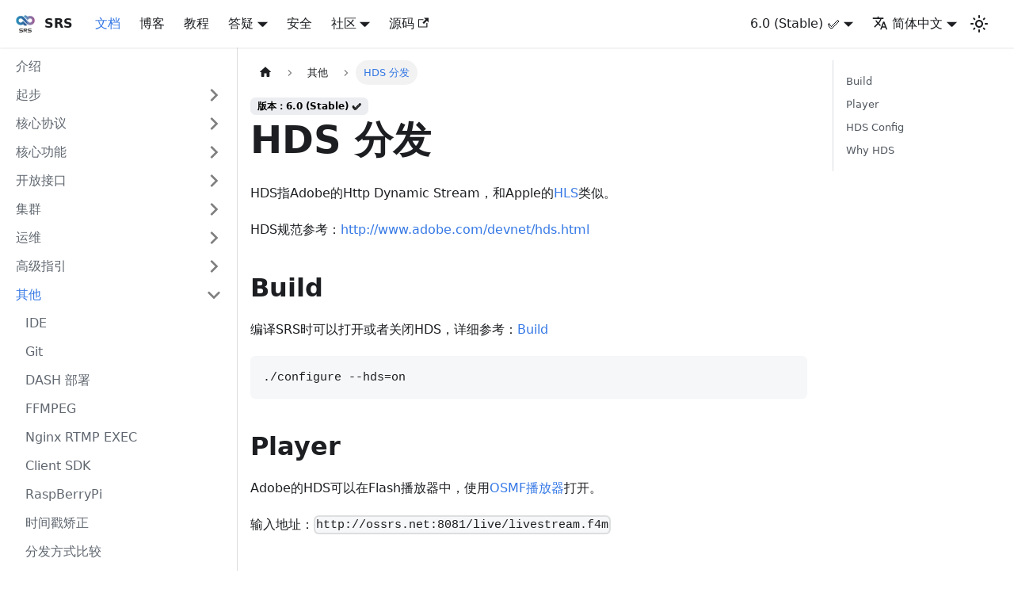

--- FILE ---
content_type: text/html; charset=utf-8
request_url: https://ossrs.io/lts/zh-cn/docs/v6/doc/delivery-hds
body_size: 6728
content:
<!doctype html>
<html lang="zh-cn" dir="ltr" class="docs-wrapper plugin-docs plugin-id-default docs-version-6.0 docs-doc-page docs-doc-id-doc/delivery-hds" data-has-hydrated="false">
<head>
<meta charset="UTF-8">
<meta name="generator" content="Docusaurus v3.1.1">
<title data-rh="true">HDS 分发 | SRS</title><meta data-rh="true" name="viewport" content="width=device-width,initial-scale=1"><meta data-rh="true" name="twitter:card" content="summary_large_image"><meta data-rh="true" property="og:url" content="https://ossrs.net/lts/zh-cn/docs/v6/doc/delivery-hds"><meta data-rh="true" property="og:locale" content="zh_cn"><meta data-rh="true" property="og:locale:alternate" content="en_us"><meta data-rh="true" name="docsearch:language" content="zh-cn"><meta data-rh="true" name="docsearch:version" content="6.0"><meta data-rh="true" name="docsearch:docusaurus_tag" content="docs-default-6.0"><meta data-rh="true" property="og:title" content="HDS 分发 | SRS"><meta data-rh="true" name="description" content="HDS指Adobe的Http Dynamic Stream，和Apple的HLS类似。"><meta data-rh="true" property="og:description" content="HDS指Adobe的Http Dynamic Stream，和Apple的HLS类似。"><link data-rh="true" rel="icon" href="/lts/zh-cn/img/favicon.ico"><link data-rh="true" rel="canonical" href="https://ossrs.net/lts/zh-cn/docs/v6/doc/delivery-hds"><link data-rh="true" rel="alternate" href="https://ossrs.net/lts/zh-cn/en-us/docs/v6/doc/delivery-hds" hreflang="en-us"><link data-rh="true" rel="alternate" href="https://ossrs.net/lts/zh-cn/docs/v6/doc/delivery-hds" hreflang="zh-cn"><link data-rh="true" rel="alternate" href="https://ossrs.net/lts/zh-cn/docs/v6/doc/delivery-hds" hreflang="x-default"><link rel="alternate" type="application/rss+xml" href="/lts/zh-cn/blog/rss.xml" title="SRS RSS Feed">
<link rel="alternate" type="application/atom+xml" href="/lts/zh-cn/blog/atom.xml" title="SRS Atom Feed"><link rel="stylesheet" href="/lts/zh-cn/assets/css/styles.8a23ed2c.css">
<script src="/lts/zh-cn/assets/js/runtime~main.c87a6a45.js" defer="defer"></script>
<script src="/lts/zh-cn/assets/js/main.73f035f0.js" defer="defer"></script>
</head>
<body class="navigation-with-keyboard">
<script>!function(){function t(t){document.documentElement.setAttribute("data-theme",t)}var e=function(){try{return new URLSearchParams(window.location.search).get("docusaurus-theme")}catch(t){}}()||function(){try{return localStorage.getItem("theme")}catch(t){}}();t(null!==e?e:"light")}(),function(){try{const c=new URLSearchParams(window.location.search).entries();for(var[t,e]of c)if(t.startsWith("docusaurus-data-")){var a=t.replace("docusaurus-data-","data-");document.documentElement.setAttribute(a,e)}}catch(t){}}()</script><div id="__docusaurus"><div role="region" aria-label="Skip to main content"><a class="skipToContent_fXgn" href="#__docusaurus_skipToContent_fallback">Skip to main content</a></div><nav aria-label="主导航" class="navbar navbar--fixed-top"><div class="navbar__inner"><div class="navbar__items"><button aria-label="切换导航栏" aria-expanded="false" class="navbar__toggle clean-btn" type="button"><svg width="30" height="30" viewBox="0 0 30 30" aria-hidden="true"><path stroke="currentColor" stroke-linecap="round" stroke-miterlimit="10" stroke-width="2" d="M4 7h22M4 15h22M4 23h22"></path></svg></button><a class="navbar__brand" href="/lts/zh-cn/"><div class="navbar__logo"><img src="/lts/zh-cn/img/srs-200x200.png" alt="SRS(Simple Realtime Server)" class="themedComponent_mlkZ themedComponent--light_NVdE"><img src="/lts/zh-cn/img/srs-200x200.png" alt="SRS(Simple Realtime Server)" class="themedComponent_mlkZ themedComponent--dark_xIcU"></div><b class="navbar__title text--truncate">SRS</b></a><a aria-current="page" class="navbar__item navbar__link navbar__link--active" href="/lts/zh-cn/docs/v6/doc/getting-started">文档</a><a class="navbar__item navbar__link" href="/lts/zh-cn/blog">博客</a><a class="navbar__item navbar__link" href="/lts/zh-cn/docs/v6/tutorial/srs-server">教程</a><div class="navbar__item dropdown dropdown--hoverable"><a href="#" aria-haspopup="true" aria-expanded="false" role="button" class="navbar__link">答疑</a><ul class="dropdown__menu"><li><a class="dropdown__link" href="/lts/zh-cn/faq">SRS</a></li><li><a class="dropdown__link" href="/lts/zh-cn/faq-oryx">Oryx</a></li></ul></div><a class="navbar__item navbar__link" href="/lts/zh-cn/security-advisories">安全</a><div class="navbar__item dropdown dropdown--hoverable"><a href="#" aria-haspopup="true" aria-expanded="false" role="button" class="navbar__link">社区</a><ul class="dropdown__menu"><li><a class="dropdown__link" href="/lts/zh-cn/about">关于</a></li><li><a class="dropdown__link" href="/lts/zh-cn/faq">FAQ: SRS</a></li><li><a class="dropdown__link" href="/lts/zh-cn/faq-oryx">FAQ: Oryx</a></li><li><a class="dropdown__link" href="/lts/zh-cn/contact">支持</a></li><li><a class="dropdown__link" href="/lts/zh-cn/how-to-file-pr">贡献</a></li><li><a class="dropdown__link" href="/lts/zh-cn/docs/v6/tools/utility">工具</a></li><li><a class="dropdown__link" href="/lts/zh-cn/product">里程碑</a></li><li><a class="dropdown__link" href="/lts/zh-cn/license">授权</a></li></ul></div><a href="https://github.com/ossrs/srs" target="_blank" rel="noopener noreferrer" class="navbar__item navbar__link">源码<svg width="13.5" height="13.5" aria-hidden="true" viewBox="0 0 24 24" class="iconExternalLink_nPIU"><path fill="currentColor" d="M21 13v10h-21v-19h12v2h-10v15h17v-8h2zm3-12h-10.988l4.035 4-6.977 7.07 2.828 2.828 6.977-7.07 4.125 4.172v-11z"></path></svg></a></div><div class="navbar__items navbar__items--right"><div class="navbar__item dropdown dropdown--hoverable dropdown--right"><a class="navbar__link" aria-haspopup="true" aria-expanded="false" role="button" href="/lts/zh-cn/docs/v6/tutorial/srs-server">6.0 (Stable) ✅</a><ul class="dropdown__menu"><li><a class="dropdown__link" href="/lts/zh-cn/docs/v7/doc/delivery-hds">7.0 (Unstable) 🚧🚀</a></li><li><a aria-current="page" class="dropdown__link dropdown__link--active" href="/lts/zh-cn/docs/v6/doc/delivery-hds">6.0 (Stable) ✅</a></li><li><a class="dropdown__link" href="/lts/zh-cn/docs/v5/doc/delivery-hds">5.0 (Archived) 📦</a></li><li><a class="dropdown__link" href="/lts/zh-cn/docs/v4/doc/delivery-hds">4.0 (Archived) 📦</a></li></ul></div><div class="navbar__item dropdown dropdown--hoverable dropdown--right"><a href="#" aria-haspopup="true" aria-expanded="false" role="button" class="navbar__link"><svg viewBox="0 0 24 24" width="20" height="20" aria-hidden="true" class="iconLanguage_nlXk"><path fill="currentColor" d="M12.87 15.07l-2.54-2.51.03-.03c1.74-1.94 2.98-4.17 3.71-6.53H17V4h-7V2H8v2H1v1.99h11.17C11.5 7.92 10.44 9.75 9 11.35 8.07 10.32 7.3 9.19 6.69 8h-2c.73 1.63 1.73 3.17 2.98 4.56l-5.09 5.02L4 19l5-5 3.11 3.11.76-2.04zM18.5 10h-2L12 22h2l1.12-3h4.75L21 22h2l-4.5-12zm-2.62 7l1.62-4.33L19.12 17h-3.24z"></path></svg>简体中文</a><ul class="dropdown__menu"><li><a href="/lts/zh-cn/en-us/docs/v6/doc/delivery-hds" target="_self" rel="noopener noreferrer" class="dropdown__link" lang="en-us">English</a></li><li><a href="/lts/zh-cn/docs/v6/doc/delivery-hds" target="_self" rel="noopener noreferrer" class="dropdown__link dropdown__link--active" lang="zh-cn">简体中文</a></li></ul></div><div class="toggle_vylO colorModeToggle_DEke"><button class="clean-btn toggleButton_gllP toggleButtonDisabled_aARS" type="button" disabled="" title="切换浅色/暗黑模式（当前为浅色模式）" aria-label="切换浅色/暗黑模式（当前为浅色模式）" aria-live="polite"><svg viewBox="0 0 24 24" width="24" height="24" class="lightToggleIcon_pyhR"><path fill="currentColor" d="M12,9c1.65,0,3,1.35,3,3s-1.35,3-3,3s-3-1.35-3-3S10.35,9,12,9 M12,7c-2.76,0-5,2.24-5,5s2.24,5,5,5s5-2.24,5-5 S14.76,7,12,7L12,7z M2,13l2,0c0.55,0,1-0.45,1-1s-0.45-1-1-1l-2,0c-0.55,0-1,0.45-1,1S1.45,13,2,13z M20,13l2,0c0.55,0,1-0.45,1-1 s-0.45-1-1-1l-2,0c-0.55,0-1,0.45-1,1S19.45,13,20,13z M11,2v2c0,0.55,0.45,1,1,1s1-0.45,1-1V2c0-0.55-0.45-1-1-1S11,1.45,11,2z M11,20v2c0,0.55,0.45,1,1,1s1-0.45,1-1v-2c0-0.55-0.45-1-1-1C11.45,19,11,19.45,11,20z M5.99,4.58c-0.39-0.39-1.03-0.39-1.41,0 c-0.39,0.39-0.39,1.03,0,1.41l1.06,1.06c0.39,0.39,1.03,0.39,1.41,0s0.39-1.03,0-1.41L5.99,4.58z M18.36,16.95 c-0.39-0.39-1.03-0.39-1.41,0c-0.39,0.39-0.39,1.03,0,1.41l1.06,1.06c0.39,0.39,1.03,0.39,1.41,0c0.39-0.39,0.39-1.03,0-1.41 L18.36,16.95z M19.42,5.99c0.39-0.39,0.39-1.03,0-1.41c-0.39-0.39-1.03-0.39-1.41,0l-1.06,1.06c-0.39,0.39-0.39,1.03,0,1.41 s1.03,0.39,1.41,0L19.42,5.99z M7.05,18.36c0.39-0.39,0.39-1.03,0-1.41c-0.39-0.39-1.03-0.39-1.41,0l-1.06,1.06 c-0.39,0.39-0.39,1.03,0,1.41s1.03,0.39,1.41,0L7.05,18.36z"></path></svg><svg viewBox="0 0 24 24" width="24" height="24" class="darkToggleIcon_wfgR"><path fill="currentColor" d="M9.37,5.51C9.19,6.15,9.1,6.82,9.1,7.5c0,4.08,3.32,7.4,7.4,7.4c0.68,0,1.35-0.09,1.99-0.27C17.45,17.19,14.93,19,12,19 c-3.86,0-7-3.14-7-7C5,9.07,6.81,6.55,9.37,5.51z M12,3c-4.97,0-9,4.03-9,9s4.03,9,9,9s9-4.03,9-9c0-0.46-0.04-0.92-0.1-1.36 c-0.98,1.37-2.58,2.26-4.4,2.26c-2.98,0-5.4-2.42-5.4-5.4c0-1.81,0.89-3.42,2.26-4.4C12.92,3.04,12.46,3,12,3L12,3z"></path></svg></button></div><div class="navbarSearchContainer_Bca1"></div></div></div><div role="presentation" class="navbar-sidebar__backdrop"></div></nav><div id="__docusaurus_skipToContent_fallback" class="main-wrapper mainWrapper_z2l0"><div class="docsWrapper_hBAB"><button aria-label="Scroll back to top" class="clean-btn theme-back-to-top-button backToTopButton_sjWU" type="button"></button><div class="docRoot_UBD9"><aside class="theme-doc-sidebar-container docSidebarContainer_YfHR"><div class="sidebarViewport_aRkj"><div class="sidebar_njMd"><nav aria-label="文档侧边栏" class="menu thin-scrollbar menu_SIkG"><ul class="theme-doc-sidebar-menu menu__list"><li class="theme-doc-sidebar-item-link theme-doc-sidebar-item-link-level-1 menu__list-item"><a class="menu__link" href="/lts/zh-cn/docs/v6/doc/introduction">介绍</a></li><li class="theme-doc-sidebar-item-category theme-doc-sidebar-item-category-level-1 menu__list-item menu__list-item--collapsed"><div class="menu__list-item-collapsible"><a class="menu__link menu__link--sublist" aria-expanded="false" href="/lts/zh-cn/docs/v6/category/getting-started">起步</a><button aria-label="展开侧边栏分类 &#x27;起步&#x27;" type="button" class="clean-btn menu__caret"></button></div></li><li class="theme-doc-sidebar-item-category theme-doc-sidebar-item-category-level-1 menu__list-item menu__list-item--collapsed"><div class="menu__list-item-collapsible"><a class="menu__link menu__link--sublist" aria-expanded="false" href="/lts/zh-cn/docs/v6/category/main-protocols">核心协议</a><button aria-label="展开侧边栏分类 &#x27;核心协议&#x27;" type="button" class="clean-btn menu__caret"></button></div></li><li class="theme-doc-sidebar-item-category theme-doc-sidebar-item-category-level-1 menu__list-item menu__list-item--collapsed"><div class="menu__list-item-collapsible"><a class="menu__link menu__link--sublist" aria-expanded="false" href="/lts/zh-cn/docs/v6/category/main-features">核心功能</a><button aria-label="展开侧边栏分类 &#x27;核心功能&#x27;" type="button" class="clean-btn menu__caret"></button></div></li><li class="theme-doc-sidebar-item-category theme-doc-sidebar-item-category-level-1 menu__list-item menu__list-item--collapsed"><div class="menu__list-item-collapsible"><a class="menu__link menu__link--sublist" aria-expanded="false" href="/lts/zh-cn/docs/v6/category/openapi">开放接口</a><button aria-label="展开侧边栏分类 &#x27;开放接口&#x27;" type="button" class="clean-btn menu__caret"></button></div></li><li class="theme-doc-sidebar-item-category theme-doc-sidebar-item-category-level-1 menu__list-item menu__list-item--collapsed"><div class="menu__list-item-collapsible"><a class="menu__link menu__link--sublist" aria-expanded="false" href="/lts/zh-cn/docs/v6/category/clusters">集群</a><button aria-label="展开侧边栏分类 &#x27;集群&#x27;" type="button" class="clean-btn menu__caret"></button></div></li><li class="theme-doc-sidebar-item-category theme-doc-sidebar-item-category-level-1 menu__list-item menu__list-item--collapsed"><div class="menu__list-item-collapsible"><a class="menu__link menu__link--sublist" aria-expanded="false" href="/lts/zh-cn/docs/v6/category/devops">运维</a><button aria-label="展开侧边栏分类 &#x27;运维&#x27;" type="button" class="clean-btn menu__caret"></button></div></li><li class="theme-doc-sidebar-item-category theme-doc-sidebar-item-category-level-1 menu__list-item menu__list-item--collapsed"><div class="menu__list-item-collapsible"><a class="menu__link menu__link--sublist" aria-expanded="false" href="/lts/zh-cn/docs/v6/category/advanced-guides">高级指引</a><button aria-label="展开侧边栏分类 &#x27;高级指引&#x27;" type="button" class="clean-btn menu__caret"></button></div></li><li class="theme-doc-sidebar-item-category theme-doc-sidebar-item-category-level-1 menu__list-item"><div class="menu__list-item-collapsible"><a class="menu__link menu__link--sublist menu__link--active" aria-expanded="true" href="/lts/zh-cn/docs/v6/category/others">其他</a><button aria-label="折叠侧边栏分类 &#x27;其他&#x27;" type="button" class="clean-btn menu__caret"></button></div><ul style="display:block;overflow:visible;height:auto" class="menu__list"><li class="theme-doc-sidebar-item-link theme-doc-sidebar-item-link-level-2 menu__list-item"><a class="menu__link" tabindex="0" href="/lts/zh-cn/docs/v6/doc/ide">IDE</a></li><li class="theme-doc-sidebar-item-link theme-doc-sidebar-item-link-level-2 menu__list-item"><a class="menu__link" tabindex="0" href="/lts/zh-cn/docs/v6/doc/git">Git</a></li><li class="theme-doc-sidebar-item-link theme-doc-sidebar-item-link-level-2 menu__list-item"><a class="menu__link" tabindex="0" href="/lts/zh-cn/docs/v6/doc/sample-dash">DASH 部署</a></li><li class="theme-doc-sidebar-item-link theme-doc-sidebar-item-link-level-2 menu__list-item"><a class="menu__link" tabindex="0" href="/lts/zh-cn/docs/v6/doc/ffmpeg">FFMPEG</a></li><li class="theme-doc-sidebar-item-link theme-doc-sidebar-item-link-level-2 menu__list-item"><a class="menu__link" tabindex="0" href="/lts/zh-cn/docs/v6/doc/nginx-exec">Nginx RTMP EXEC</a></li><li class="theme-doc-sidebar-item-link theme-doc-sidebar-item-link-level-2 menu__list-item"><a class="menu__link" tabindex="0" href="/lts/zh-cn/docs/v6/doc/client-sdk">Client SDK</a></li><li class="theme-doc-sidebar-item-link theme-doc-sidebar-item-link-level-2 menu__list-item"><a class="menu__link" tabindex="0" href="/lts/zh-cn/docs/v6/doc/raspberrypi">RaspBerryPi</a></li><li class="theme-doc-sidebar-item-link theme-doc-sidebar-item-link-level-2 menu__list-item"><a class="menu__link" tabindex="0" href="/lts/zh-cn/docs/v6/doc/time-jitter">时间戳矫正</a></li><li class="theme-doc-sidebar-item-link theme-doc-sidebar-item-link-level-2 menu__list-item"><a class="menu__link" tabindex="0" href="/lts/zh-cn/docs/v6/doc/rtmp-pk-http">分发方式比较</a></li><li class="theme-doc-sidebar-item-link theme-doc-sidebar-item-link-level-2 menu__list-item"><a class="menu__link" tabindex="0" href="/lts/zh-cn/docs/v6/doc/rtmp-handshake">RTMP 握手</a></li><li class="theme-doc-sidebar-item-link theme-doc-sidebar-item-link-level-2 menu__list-item"><a class="menu__link" tabindex="0" href="/lts/zh-cn/docs/v6/doc/rtmp-atc">RTMP ATC</a></li><li class="theme-doc-sidebar-item-link theme-doc-sidebar-item-link-level-2 menu__list-item"><a class="menu__link" tabindex="0" href="/lts/zh-cn/docs/v6/doc/flv-vod-stream">点播FLV流</a></li><li class="theme-doc-sidebar-item-link theme-doc-sidebar-item-link-level-2 menu__list-item"><a class="menu__link menu__link--active" aria-current="page" tabindex="0" href="/lts/zh-cn/docs/v6/doc/delivery-hds">HDS 分发</a></li><li class="theme-doc-sidebar-item-link theme-doc-sidebar-item-link-level-2 menu__list-item"><a class="menu__link" tabindex="0" href="/lts/zh-cn/docs/v6/doc/srs-lib-rtmp">Librtmp</a></li></ul></li></ul></nav></div></div></aside><main class="docMainContainer_TBSr"><div class="container padding-top--md padding-bottom--lg"><div class="row"><div class="col docItemCol_VOVn"><div class="docItemContainer_Djhp"><article><nav class="theme-doc-breadcrumbs breadcrumbsContainer_Z_bl" aria-label="页面路径"><ul class="breadcrumbs" itemscope="" itemtype="https://schema.org/BreadcrumbList"><li class="breadcrumbs__item"><a aria-label="主页面" class="breadcrumbs__link" href="/lts/zh-cn/"><svg viewBox="0 0 24 24" class="breadcrumbHomeIcon_YNFT"><path d="M10 19v-5h4v5c0 .55.45 1 1 1h3c.55 0 1-.45 1-1v-7h1.7c.46 0 .68-.57.33-.87L12.67 3.6c-.38-.34-.96-.34-1.34 0l-8.36 7.53c-.34.3-.13.87.33.87H5v7c0 .55.45 1 1 1h3c.55 0 1-.45 1-1z" fill="currentColor"></path></svg></a></li><li itemscope="" itemprop="itemListElement" itemtype="https://schema.org/ListItem" class="breadcrumbs__item"><a class="breadcrumbs__link" itemprop="item" href="/lts/zh-cn/docs/v6/category/others"><span itemprop="name">其他</span></a><meta itemprop="position" content="1"></li><li itemscope="" itemprop="itemListElement" itemtype="https://schema.org/ListItem" class="breadcrumbs__item breadcrumbs__item--active"><span class="breadcrumbs__link" itemprop="name">HDS 分发</span><meta itemprop="position" content="2"></li></ul></nav><span class="theme-doc-version-badge badge badge--secondary">版本：6.0 (Stable) ✅</span><div class="tocCollapsible_ETCw theme-doc-toc-mobile tocMobile_ITEo"><button type="button" class="clean-btn tocCollapsibleButton_TO0P">On this page</button></div><div class="theme-doc-markdown markdown"><h1 id="hds-分发">HDS 分发</h1>
<p>HDS指Adobe的Http Dynamic Stream，和Apple的<a href="/lts/zh-cn/docs/v6/doc/hls">HLS</a>类似。</p>
<p>HDS规范参考：<a href="http://www.adobe.com/devnet/hds.html">http://www.adobe.com/devnet/hds.html</a></p>
<h2 id="build">Build</h2>
<p>编译SRS时可以打开或者关闭HDS，详细参考：<a href="/lts/zh-cn/docs/v6/doc/install">Build</a></p>
<pre><code>./configure --hds=on
</code></pre>
<h2 id="player">Player</h2>
<p>Adobe的HDS可以在Flash播放器中，使用<a href="http://www.ossrs.net/players/osmf.html">OSMF播放器</a>打开。</p>
<p>输入地址：<code>http://ossrs.net:8081/live/livestream.f4m</code></p>
<h2 id="hds-config">HDS Config</h2>
<p>conf/full.conf中hds.srs.com是HDS的配置实例：</p>
<pre><code>vhost __defaultVhost__ {
    hds {
        # whether hds enabled
        # default: off
        enabled         on;
        # the hds fragment in seconds.
        # default: 10
        hds_fragment    10;
        # the hds window in seconds, erase the segment when exceed the window.
        # default: 60
        hds_window      60;
        # the path to store the hds files.
        # default: ./objs/nginx/html
        hds_path        ./objs/nginx/html;
    }
}
</code></pre>
<p>配置项的意义和HLS类似，参考<a href="/lts/zh-cn/docs/v6/doc/hls#hls-config">HLS config</a></p>
<h2 id="why-hds">Why HDS</h2>
<p>为何SRS要在SRS2引入HDS？主要是SRS的HTTP服务器重写，以及文杰哥对于HDS很熟悉。另外，加入HDS不会对SRS现有结构有影响。</p>
<p>Winlin 2015.3</p>
<p><img src="https://ossrs.net/gif/v1/sls.gif?site=ossrs.net&amp;path=/lts/doc/zh/v6/delivery-hds" alt=""></p></div><footer class="theme-doc-footer docusaurus-mt-lg"><div class="theme-doc-footer-edit-meta-row row"><div class="col"><a href="https://github.com/ossrs/srs-docs/edit/main/i18n/zh-cn/docusaurus-plugin-content-docs/version-6.0/doc/delivery-hds.md" target="_blank" rel="noopener noreferrer" class="theme-edit-this-page"><svg fill="currentColor" height="20" width="20" viewBox="0 0 40 40" class="iconEdit_Z9Sw" aria-hidden="true"><g><path d="m34.5 11.7l-3 3.1-6.3-6.3 3.1-3q0.5-0.5 1.2-0.5t1.1 0.5l3.9 3.9q0.5 0.4 0.5 1.1t-0.5 1.2z m-29.5 17.1l18.4-18.5 6.3 6.3-18.4 18.4h-6.3v-6.2z"></path></g></svg>编辑此页</a></div><div class="col lastUpdated_vwxv"></div></div></footer></article><nav class="pagination-nav docusaurus-mt-lg" aria-label="Docs pages navigation"><a class="pagination-nav__link pagination-nav__link--prev" href="/lts/zh-cn/docs/v6/doc/flv-vod-stream"><div class="pagination-nav__sublabel">上篇文档</div><div class="pagination-nav__label">点播FLV流</div></a><a class="pagination-nav__link pagination-nav__link--next" href="/lts/zh-cn/docs/v6/doc/srs-lib-rtmp"><div class="pagination-nav__sublabel">下篇文档</div><div class="pagination-nav__label">Librtmp</div></a></nav></div></div><div class="col col--3"><div class="tableOfContents_bqdL thin-scrollbar theme-doc-toc-desktop"><ul class="table-of-contents table-of-contents__left-border"><li><a href="#build" class="table-of-contents__link toc-highlight">Build</a></li><li><a href="#player" class="table-of-contents__link toc-highlight">Player</a></li><li><a href="#hds-config" class="table-of-contents__link toc-highlight">HDS Config</a></li><li><a href="#why-hds" class="table-of-contents__link toc-highlight">Why HDS</a></li></ul></div></div></div></div></main></div></div></div><footer class="footer footer--dark"><div class="container container-fluid"><div class="row footer__links"><div class="col footer__col"><div class="footer__title">学习</div><ul class="footer__items clean-list"><li class="footer__item"><a class="footer__link-item" href="/lts/zh-cn/docs/v6/tutorial/srs-server">教程</a></li><li class="footer__item"><a class="footer__link-item" href="/lts/zh-cn/docs/v6/doc/getting-started">文档</a></li><li class="footer__item"><a class="footer__link-item" href="/lts/zh-cn/blog">博客</a></li></ul></div><div class="col footer__col"><div class="footer__title">社区</div><ul class="footer__items clean-list"><li class="footer__item"><a class="footer__link-item" href="/lts/zh-cn/contact">Contact</a></li><li class="footer__item"><a class="footer__link-item" href="/lts/zh-cn/how-to-file-pr">Community</a></li></ul></div><div class="col footer__col"><div class="footer__title">讨论</div><ul class="footer__items clean-list"><li class="footer__item"><img src="/lts/zh-cn/img/srs-server-no-border.png" alt="微信搜索 “SRS开源服务器” 关注我们" width="120"></li></ul></div><div class="col footer__col"><div class="footer__title">更多</div><ul class="footer__items clean-list"><li class="footer__item"><a class="footer__link-item" href="/lts/zh-cn/blog">博客</a></li></ul></div></div><div class="footer__bottom text--center"><div class="footer__copyright"><p></p></div></div></div></footer></div>
<style>
            .docusaurus-dynamic-copyright {
              position: relative;
              top: calc(-1 * var(--ifm-footer-padding-vertical));
              padding-top: 0;
              padding-bottom: var(--ifm-footer-padding-vertical);
            }
          </style>
          <div class="footer footer--dark docusaurus-dynamic-copyright">
            <div class="container text--center">
              <p>©2013~2025 OSSRS <a href="https://beian.miit.gov.cn">京ICP备19056366号-1</a></p>
              
            </div>
          </div></body>
</html>

--- FILE ---
content_type: text/javascript; charset=utf-8
request_url: https://ossrs.io/lts/zh-cn/assets/js/main.73f035f0.js
body_size: 182047
content:
/*! For license information please see main.73f035f0.js.LICENSE.txt */
(self.webpackChunkdocs=self.webpackChunkdocs||[]).push([[40179],{723:(e,t,n)=>{"use strict";n.d(t,{Z:()=>p});n(67294);var o=n(68356),c=n.n(o),r=n(16887);const s={"007bd46f":[()=>n.e(37478).then(n.bind(n,20147)),"@site/i18n/zh-cn/docusaurus-plugin-content-docs/version-4.0/tools/utility.md",20147],"00ebc194":[()=>n.e(65480).then(n.bind(n,75819)),"@site/i18n/zh-cn/docusaurus-plugin-content-docs/current/doc/resource.md",75819],"012c4e49":[()=>n.e(76187).then(n.bind(n,27011)),"@site/i18n/zh-cn/docusaurus-plugin-content-docs/current/doc/flv.md",27011],"0187ff1e":[()=>n.e(20996).then(n.bind(n,45680)),"@site/i18n/zh-cn/docusaurus-plugin-content-docs/version-5.0/doc/sample-rtmp.md",45680],"01a85c17":[()=>Promise.all([n.e(40532),n.e(64013)]).then(n.bind(n,91223)),"@theme/BlogTagsListPage",91223],"02b96f3d":[()=>n.e(75580).then(n.bind(n,77741)),"@site/i18n/zh-cn/docusaurus-plugin-content-docs/current/doc/k8s.md",77741],"03956dc7":[()=>n.e(96913).then(n.t.bind(n,91597,19)),"~docs/default/category-ltszh-cndocsv-7-docssidebar-category-\u6838\u5fc3\u529f\u80fd-8e5.json",91597],"03cd8a76":[()=>n.e(78956).then(n.t.bind(n,43991,19)),"~blog/default/lts-zh-cn-blog-tags-record-60c.json",43991],"044b0237":[()=>n.e(50937).then(n.t.bind(n,78375,19)),"~blog/default/lts-zh-cn-blog-tags-coroutine-68e.json",78375],"044d5038":[()=>n.e(52609).then(n.bind(n,50987)),"@site/i18n/zh-cn/docusaurus-plugin-content-docs/version-5.0/doc/hls.md",50987],"04e5f4b1":[()=>n.e(42171).then(n.t.bind(n,38329,19)),"~blog/default/lts-zh-cn-blog-tags-live-751-list.json",38329],"0535cce2":[()=>n.e(33281).then(n.bind(n,39808)),"@site/i18n/zh-cn/docusaurus-plugin-content-docs/version-5.0/doc/http-callback.md",39808],"0544a205":[()=>n.e(54351).then(n.bind(n,58001)),"@site/i18n/zh-cn/docusaurus-plugin-content-blog/2022-07-01-Coroutine-Native-SRT.md",58001],"05f8d071":[()=>n.e(70879).then(n.t.bind(n,37473,19)),"~blog/default/lts-zh-cn-blog-tags-use-case-04f-list.json",37473],"06053b3f":[()=>n.e(65270).then(n.t.bind(n,53632,19)),"~blog/default/lts-zh-cn-blog-tags-webrtc-997.json",53632],"06bee7f0":[()=>n.e(92831).then(n.bind(n,37882)),"@site/i18n/zh-cn/docusaurus-plugin-content-docs/version-6.0/doc/nginx-for-hls.md",37882],"06c16269":[()=>n.e(48639).then(n.bind(n,66970)),"@site/i18n/zh-cn/docusaurus-plugin-content-docs/version-5.0/doc/sample-realtime.md",66970],"07226ebb":[()=>n.e(37563).then(n.bind(n,54497)),"@site/i18n/zh-cn/docusaurus-plugin-content-docs/version-6.0/doc/gperf.md",54497],"07329d00":[()=>n.e(89167).then(n.bind(n,22400)),"@site/i18n/zh-cn/docusaurus-plugin-content-blog/2023-09-10-Oryx-Record-Live-Streaming.md",22400],"0793a0cb":[()=>n.e(36566).then(n.bind(n,29114)),"@site/i18n/zh-cn/docusaurus-plugin-content-docs/version-6.0/tutorial/srs-other.md",29114],"07c17a93":[()=>n.e(25142).then(n.t.bind(n,41466,19)),"~blog/default/lts-zh-cn-blog-tags-aapanel-1df-list.json",41466],"09174b18":[()=>n.e(48610).then(n.bind(n,45850)),"@site/i18n/zh-cn/docusaurus-plugin-content-docs/current/doc/hevc.md",45850],"095104fd":[()=>n.e(37549).then(n.t.bind(n,21243,19)),"~blog/default/lts-zh-cn-blog-tags-youtube-584-list.json",21243],"097076d1":[()=>n.e(11967).then(n.bind(n,37907)),"@site/i18n/zh-cn/docusaurus-plugin-content-blog/2022-04-15-Oryx-WordPress-Plugin.md?truncated=true",37907],"099ac47c":[()=>n.e(8807).then(n.bind(n,71263)),"@site/i18n/zh-cn/docusaurus-plugin-content-docs/version-6.0/doc/ffmpeg.md",71263],"0b2ebd7c":[()=>n.e(47967).then(n.bind(n,39790)),"@site/i18n/zh-cn/docusaurus-plugin-content-blog/2023-05-22-Unlock-the-Power-of-SRS-Real-World-Use-Cases.md?truncated=true",39790],"0b898079":[()=>n.e(9453).then(n.bind(n,61564)),"@site/i18n/zh-cn/docusaurus-plugin-content-docs/current/doc/srt.md",61564],"0c92e12c":[()=>n.e(62423).then(n.bind(n,7809)),"@site/i18n/zh-cn/docusaurus-plugin-content-docs/version-4.0/doc/reuse-port.md",7809],"0cd9aef2":[()=>n.e(23528).then(n.t.bind(n,66548,19)),"~blog/default/lts-zh-cn-blog-tags-srs-f0c-list.json",66548],"0d3272ae":[()=>n.e(95212).then(n.bind(n,36138)),"@site/i18n/zh-cn/docusaurus-plugin-content-blog/2022-02-17-WebRTC-Live.md?truncated=true",36138],"0db3ad45":[()=>n.e(71497).then(n.t.bind(n,87257,19)),"~blog/default/lts-zh-cn-blog-tags-tcp-4bb-list.json",87257],"0dda5af7":[()=>n.e(43569).then(n.t.bind(n,63089,19)),"~blog/default/lts-zh-cn-blog-tags-restreaming-1b7.json",63089],"0e3cb800":[()=>n.e(62884).then(n.bind(n,78321)),"@site/i18n/zh-cn/docusaurus-plugin-content-docs/version-5.0/doc/service.md",78321],"0f72f7e8":[()=>n.e(58221).then(n.bind(n,83887)),"@site/i18n/zh-cn/docusaurus-plugin-content-blog/2023-04-08-Push-HEVC-via-RTMP-by-OBS.md",83887],"0f80b457":[()=>n.e(16058).then(n.t.bind(n,93745,19)),"~docs/default/category-ltszh-cndocsv-6-docssidebar-category-\u9ad8\u7ea7\u6307\u5f15-107.json",93745],"10098aca":[()=>n.e(49013).then(n.bind(n,41538)),"@site/i18n/zh-cn/docusaurus-plugin-content-docs/version-5.0/doc/exporter.md",41538],"107ad43a":[()=>n.e(59794).then(n.bind(n,11279)),"@site/i18n/zh-cn/docusaurus-plugin-content-docs/current/tutorial/srs-server.md",11279],"10d20022":[()=>n.e(9933).then(n.bind(n,7831)),"@site/i18n/zh-cn/docusaurus-plugin-content-docs/version-4.0/doc/rtmp-handshake.md",7831],11203236:[()=>n.e(55901).then(n.bind(n,40322)),"@site/i18n/zh-cn/docusaurus-plugin-content-blog/2022-04-12-Oryx-HTTPS.md",40322],"1167d3da":[()=>n.e(16291).then(n.bind(n,70684)),"@site/i18n/zh-cn/docusaurus-plugin-content-docs/current/doc/sample-rtmp.md",70684],12287114:[()=>n.e(79009).then(n.t.bind(n,13743,19)),"~docs/default/category-ltszh-cndocsv-4-docssidebar-category-\u8fd0\u7ef4-397.json",13743],"1368ed9c":[()=>n.e(53369).then(n.bind(n,51036)),"@site/i18n/zh-cn/docusaurus-plugin-content-docs/current/doc/streamer.md",51036],"1413a48b":[()=>n.e(97205).then(n.t.bind(n,16577,19)),"~docs/default/category-ltszh-cndocsv-5-docssidebar-category-\u8fd0\u7ef4-bdf.json",16577],"148e836b":[()=>n.e(60475).then(n.bind(n,87614)),"@site/i18n/zh-cn/docusaurus-plugin-content-docs/current/doc/sample-arm.md",87614],"14adc21d":[()=>n.e(40464).then(n.bind(n,97610)),"@site/i18n/zh-cn/docusaurus-plugin-content-docs/current/doc/git.md",97610],"14eb3368":[()=>Promise.all([n.e(40532),n.e(9817)]).then(n.bind(n,34228)),"@theme/DocCategoryGeneratedIndexPage",34228],"14fb7a20":[()=>n.e(67897).then(n.bind(n,66748)),"@site/i18n/zh-cn/docusaurus-plugin-content-docs/version-6.0/doc/sample-rtmp.md",66748],"1510bf4b":[()=>n.e(86973).then(n.bind(n,50542)),"@site/i18n/zh-cn/docusaurus-plugin-content-docs/version-4.0/doc/low-latency.md",50542],"1577b4b3":[()=>n.e(60107).then(n.bind(n,99226)),"@site/i18n/zh-cn/docusaurus-plugin-content-docs/version-4.0/doc/arm.md",99226],"15a78798":[()=>n.e(4234).then(n.t.bind(n,64801,19)),"~blog/default/lts-zh-cn-blog-tags-community-3cb.json",64801],"160e1f3c":[()=>n.e(28304).then(n.bind(n,42724)),"@site/i18n/zh-cn/docusaurus-plugin-content-docs/version-6.0/doc/low-latency.md",42724],"164d5e27":[()=>n.e(94985).then(n.bind(n,41056)),"@site/i18n/zh-cn/docusaurus-plugin-content-pages/cloud.md",41056],"16b99550":[()=>n.e(73618).then(n.bind(n,49785)),"@site/i18n/zh-cn/docusaurus-plugin-content-blog/2023-10-26-Unlock-the-Power-of-HEVC-via-RTMP.md?truncated=true",49785],"16bb0fb6":[()=>n.e(74834).then(n.bind(n,52801)),"@site/i18n/zh-cn/docusaurus-plugin-content-docs/version-4.0/doc/origin-cluster.md",52801],"16e05a99":[()=>n.e(4092).then(n.bind(n,56660)),"@site/i18n/zh-cn/docusaurus-plugin-content-docs/version-6.0/doc/cloud.md",56660],"172043c4":[()=>n.e(43035).then(n.bind(n,41177)),"@site/i18n/zh-cn/docusaurus-plugin-content-docs/version-4.0/doc/sample-transcode-to-hls.md",41177],"172c058b":[()=>n.e(69694).then(n.bind(n,73305)),"@site/i18n/zh-cn/docusaurus-plugin-content-docs/version-6.0/doc/sample-srt.md",73305],"177a2d90":[()=>n.e(5726).then(n.bind(n,41496)),"@site/i18n/zh-cn/docusaurus-plugin-content-docs/version-6.0/doc/webrtc.md",41496],17896441:[()=>Promise.all([n.e(40532),n.e(56956),n.e(27918)]).then(n.bind(n,15154)),"@theme/DocItem",15154],"178cb426":[()=>n.e(19932).then(n.bind(n,50980)),"@site/i18n/zh-cn/docusaurus-plugin-content-docs/version-4.0/doc/delivery-hls.md",50980],"17b642dd":[()=>n.e(79256).then(n.t.bind(n,25305,19)),"~blog/default/lts-zh-cn-blog-tags-srs-f0c.json",25305],"1809b41e":[()=>n.e(70975).then(n.bind(n,60631)),"@site/i18n/zh-cn/docusaurus-plugin-content-docs/version-5.0/doc/getting-started-build.md",60631],"18b38bae":[()=>n.e(49446).then(n.t.bind(n,84988,19)),"~blog/default/lts-zh-cn-blog-tags-blog-b25-list.json",84988],"1939173b":[()=>n.e(99086).then(n.bind(n,88292)),"@site/i18n/zh-cn/docusaurus-plugin-content-docs/current/doc/gperf.md",88292],"19ae8ccf":[()=>n.e(44101).then(n.bind(n,42711)),"@site/i18n/zh-cn/docusaurus-plugin-content-docs/current/doc/sample-hls.md",42711],"19e34a0e":[()=>n.e(71750).then(n.t.bind(n,22787,19)),"~docs/default/category-ltszh-cndocsv-5-docssidebar-category-\u5f00\u653e\u63a5\u53e3-388.json",22787],"1a28b6e6":[()=>n.e(19712).then(n.t.bind(n,28828,19)),"~docs/default/category-ltszh-cndocsv-7-docssidebar-category-\u9ad8\u7ea7\u6307\u5f15-b21.json",28828],"1ab610a2":[()=>n.e(76034).then(n.bind(n,64779)),"@site/i18n/zh-cn/docusaurus-plugin-content-docs/current/doc/service.md",64779],"1bb957ae":[()=>n.e(35085).then(n.bind(n,10274)),"@site/i18n/zh-cn/docusaurus-plugin-content-blog/2023-03-07-Lets-Do-H265-Live-Streaming.md",10274],"1bfec042":[()=>n.e(10116).then(n.bind(n,6623)),"@site/i18n/zh-cn/docusaurus-plugin-content-docs/version-6.0/doc/reload.md",6623],"1c2a6eab":[()=>n.e(54392).then(n.bind(n,59584)),"@site/i18n/zh-cn/docusaurus-plugin-content-docs/version-6.0/doc/delivery-rtmp.md",59584],"1c815052":[()=>n.e(97211).then(n.t.bind(n,9241,19)),"~blog/default/lts-zh-cn-blog-tags-dns-829.json",9241],"1d2399b7":[()=>n.e(45016).then(n.bind(n,21255)),"@site/i18n/zh-cn/docusaurus-plugin-content-docs/version-6.0/doc/sample-rtmp-cluster.md",21255],"1d3e3102":[()=>n.e(83610).then(n.bind(n,25487)),"@site/i18n/zh-cn/docusaurus-plugin-content-docs/version-6.0/tutorial/srs-server.md",25487],"1d8f08d5":[()=>n.e(10974).then(n.t.bind(n,36375,19)),"~blog/default/lts-zh-cn-blog-tags-cluster-cf4.json",36375],"1da7df1b":[()=>n.e(81691).then(n.bind(n,89052)),"@site/i18n/zh-cn/docusaurus-plugin-content-docs/current/doc/http-server.md",89052],"1e8dce45":[()=>n.e(65619).then(n.bind(n,2923)),"@site/i18n/zh-cn/docusaurus-plugin-content-docs/current/doc/sample-transcode-to-hls.md",2923],"1f391b9e":[()=>Promise.all([n.e(40532),n.e(56956),n.e(13085)]).then(n.bind(n,14247)),"@theme/MDXPage",14247],"1faf1920":[()=>n.e(5812).then(n.bind(n,40743)),"@site/i18n/zh-cn/docusaurus-plugin-content-docs/version-4.0/doc/getting-started-build.md",40743],"2000d928":[()=>n.e(79898).then(n.bind(n,98236)),"@site/i18n/zh-cn/docusaurus-plugin-content-docs/version-4.0/doc/client-sdk.md",98236],20489608:[()=>n.e(13901).then(n.t.bind(n,60855,19)),"~blog/default/lts-zh-cn-blog-tags-srs-page-2-fd4-list.json",60855],"207a8510":[()=>n.e(3510).then(n.bind(n,79074)),"@site/i18n/zh-cn/docusaurus-plugin-content-docs/current/doc/gb28181.md",79074],"20c2fdad":[()=>n.e(21252).then(n.bind(n,20206)),"@site/i18n/zh-cn/docusaurus-plugin-content-docs/version-5.0/tutorial/oryx.md",20206],"20c98699":[()=>n.e(18357).then(n.t.bind(n,32720,19)),"~blog/default/lts-zh-cn-blog-tags-low-latency-hls-e52.json",32720],"20df5ad6":[()=>n.e(8368).then(n.bind(n,63006)),"@site/i18n/zh-cn/docusaurus-plugin-content-docs/version-4.0/doc/sample-realtime.md",63006],"20f140d9":[()=>n.e(97815).then(n.bind(n,19285)),"@site/i18n/zh-cn/docusaurus-plugin-content-docs/version-5.0/doc/special-control.md",19285],"20f7a87a":[()=>n.e(23133).then(n.bind(n,84407)),"@site/i18n/zh-cn/docusaurus-plugin-content-docs/current/doc/sample.md",84407],"216cf5e5":[()=>n.e(8202).then(n.bind(n,35252)),"@site/i18n/zh-cn/docusaurus-plugin-content-blog/2022-09-05-WebRTC-Over-TCP.md",35252],"21dc8e36":[()=>n.e(95213).then(n.bind(n,35274)),"@site/i18n/zh-cn/docusaurus-plugin-content-blog/2022-04-09-Oryx-Tutorial.md?truncated=true",35274],22431311:[()=>n.e(20953).then(n.bind(n,94920)),"@site/i18n/zh-cn/docusaurus-plugin-content-docs/current/doc/sample-dash.md",94920],"23246f71":[()=>n.e(19517).then(n.bind(n,99928)),"@site/i18n/zh-cn/docusaurus-plugin-content-docs/current/doc/nginx-for-hls.md",99928],"2337e6f4":[()=>n.e(75493).then(n.bind(n,55343)),"@site/i18n/zh-cn/docusaurus-plugin-content-docs/version-6.0/tools/demo.md",55343],"25d00cff":[()=>n.e(11994).then(n.bind(n,65572)),"@site/i18n/zh-cn/docusaurus-plugin-content-docs/version-5.0/doc/getting-started-oryx.md",65572],"25fb6520":[()=>n.e(43276).then(n.bind(n,4930)),"@site/i18n/zh-cn/docusaurus-plugin-content-blog/2023-02-26-State-Threads-for-Internet-Applications.md?truncated=true",4930],"268cc7fd":[()=>n.e(29014).then(n.bind(n,60543)),"@site/i18n/zh-cn/docusaurus-plugin-content-docs/version-4.0/doc/install.md",60543],"26a9a123":[()=>n.e(91829).then(n.bind(n,52905)),"@site/i18n/zh-cn/docusaurus-plugin-content-docs/version-5.0/doc/low-latency.md",52905],"26b27933":[()=>n.e(53179).then(n.bind(n,91680)),"@site/i18n/zh-cn/docusaurus-plugin-content-docs/version-6.0/doc/snapshot.md",91680],27847147:[()=>n.e(33912).then(n.bind(n,58699)),"@site/i18n/zh-cn/docusaurus-plugin-content-docs/version-5.0/doc/reload.md",58699],"2822ef1d":[()=>n.e(13344).then(n.bind(n,61566)),"@site/i18n/zh-cn/docusaurus-plugin-content-docs/version-6.0/doc/getting-started-k8s.md",61566],"289fec75":[()=>n.e(44229).then(n.bind(n,80347)),"@site/i18n/zh-cn/docusaurus-plugin-content-docs/version-6.0/doc/performance.md",80347],"2a15a196":[()=>n.e(2383).then(n.t.bind(n,72092,19)),"~blog/default/lts-zh-cn-blog-tags-hls-743.json",72092],"2a882e30":[()=>n.e(25233).then(n.bind(n,33158)),"@site/i18n/zh-cn/docusaurus-plugin-content-docs/version-4.0/doc/sample-forward.md",33158],"2b52aa20":[()=>n.e(72568).then(n.t.bind(n,75339,19)),"~blog/default/lts-zh-cn-blog-tags-network-0a4-list.json",75339],"2bab642c":[()=>n.e(33824).then(n.bind(n,5308)),"@site/i18n/zh-cn/docusaurus-plugin-content-docs/version-4.0/doc/edge.md",5308],"2c050fb2":[()=>n.e(67793).then(n.bind(n,38609)),"@site/i18n/zh-cn/docusaurus-plugin-content-blog/2023-06-15-Experience-Ultra-Low-Latency-Live-Streaming-with-OBS-WHIP.md",38609],"2c1812af":[()=>n.e(70441).then(n.bind(n,56345)),"@site/i18n/zh-cn/docusaurus-plugin-content-docs/version-5.0/doc/windows.md",56345],"2ceeee95":[()=>n.e(25858).then(n.bind(n,31649)),"@site/i18n/zh-cn/docusaurus-plugin-content-docs/version-6.0/doc/sample-ffmpeg.md",31649],"2d0c239c":[()=>n.e(24932).then(n.bind(n,87423)),"@site/i18n/zh-cn/docusaurus-plugin-content-docs/version-6.0/doc/install.md",87423],"2d3e362a":[()=>n.e(25221).then(n.bind(n,36475)),"@site/i18n/zh-cn/docusaurus-plugin-content-docs/version-5.0/doc/webrtc.md",36475],"2d4bac63":[()=>n.e(42255).then(n.bind(n,2344)),"@site/i18n/zh-cn/docusaurus-plugin-content-docs/current/doc/ffmpeg.md",2344],"2d76f10d":[()=>n.e(22050).then(n.bind(n,14801)),"@site/i18n/zh-cn/docusaurus-plugin-content-docs/version-4.0/doc/gprof.md",14801],"2dbf5c07":[()=>n.e(77920).then(n.bind(n,20496)),"@site/i18n/zh-cn/docusaurus-plugin-content-docs/current/doc/getting-started-cdk.md",20496],"2e2b5d33":[()=>n.e(46216).then(n.bind(n,89936)),"@site/i18n/zh-cn/docusaurus-plugin-content-docs/current/doc/time-jitter.md",89936],"2e2f6786":[()=>n.e(95309).then(n.bind(n,52869)),"@site/i18n/zh-cn/docusaurus-plugin-content-docs/version-4.0/doc/special-control.md",52869],"2e35746e":[()=>n.e(32334).then(n.bind(n,5719)),"@site/i18n/zh-cn/docusaurus-plugin-content-docs/current/doc/hls.md",5719],"2f1fbb3a":[()=>n.e(33961).then(n.bind(n,16661)),"@site/i18n/zh-cn/docusaurus-plugin-content-docs/version-5.0/doc/install.md",16661],"2f6462be":[()=>n.e(20479).then(n.bind(n,76356)),"@site/i18n/zh-cn/docusaurus-plugin-content-blog/2022-04-15-Oryx-WordPress-Plugin.md",76356],"2f712903":[()=>n.e(69726).then(n.bind(n,8693)),"@site/i18n/zh-cn/docusaurus-plugin-content-docs/version-4.0/doc/sample-rtmp.md",8693],"2f7666d0":[()=>n.e(87334).then(n.t.bind(n,37475,19)),"~docs/default/category-ltszh-cndocsv-5-docssidebar-category-\u6838\u5fc3\u534f\u8bae-d0d.json",37475],"2f798bd6":[()=>n.e(92311).then(n.bind(n,96045)),"@site/i18n/zh-cn/docusaurus-plugin-content-docs/current/doc/windows.md",96045],"2f9e84e2":[()=>n.e(68471).then(n.t.bind(n,93954,19)),"~blog/default/lts-zh-cn-blog-tags-server-9e5-list.json",93954],"314796b2":[()=>n.e(34069).then(n.t.bind(n,8836,19)),"~blog/default/lts-zh-cn-blog-tags-live-streaming-8ed.json",8836],"32562f03":[()=>n.e(57472).then(n.t.bind(n,73634,19)),"~docs/default/version-4-0-metadata-prop-6cd.json",73634],"332f98f2":[()=>n.e(40085).then(n.bind(n,73793)),"@site/i18n/zh-cn/docusaurus-plugin-content-docs/version-6.0/doc/flv-vod-stream.md",73793],"33cc5e77":[()=>n.e(54334).then(n.bind(n,27846)),"@site/i18n/zh-cn/docusaurus-plugin-content-docs/version-4.0/doc/service.md",27846],"34648cbf":[()=>n.e(98342).then(n.bind(n,27547)),"@site/i18n/zh-cn/docusaurus-plugin-content-blog/2024-01-06-HLS-5s-Low-Latency.md",27547],"3524c9ec":[()=>n.e(19805).then(n.bind(n,18140)),"@site/i18n/zh-cn/docusaurus-plugin-content-docs/version-5.0/doc/rtmp-url-vhost.md",18140],"3691063f":[()=>n.e(81553).then(n.bind(n,60302)),"@site/i18n/zh-cn/docusaurus-plugin-content-blog/2022-02-10-GSoC.md?truncated=true",60302],"36988bc4":[()=>n.e(74395).then(n.bind(n,3295)),"@site/i18n/zh-cn/docusaurus-plugin-content-docs/version-6.0/doc/ide.md",3295],"369e7b37":[()=>n.e(35974).then(n.bind(n,37108)),"@site/i18n/zh-cn/docusaurus-plugin-content-pages/how-to-file-pr.md",37108],"36f323a1":[()=>n.e(22752).then(n.t.bind(n,18897,19)),"~blog/default/lts-zh-cn-blog-tags-ai-76d.json",18897],"372b304b":[()=>n.e(23515).then(n.bind(n,19152)),"@site/i18n/zh-cn/docusaurus-plugin-content-docs/version-4.0/doc/introduction.md",19152],"37d73522":[()=>n.e(90590).then(n.bind(n,52516)),"@site/i18n/zh-cn/docusaurus-plugin-content-docs/version-4.0/doc/log.md",52516],"39191bce":[()=>n.e(12263).then(n.bind(n,67884)),"@site/i18n/zh-cn/docusaurus-plugin-content-docs/version-5.0/doc/rtmp-handshake.md",67884],"393be207":[()=>n.e(87414).then(n.bind(n,1181)),"@site/src/pages/markdown-page.md",1181],"399adf1c":[()=>n.e(8655).then(n.t.bind(n,27237,19)),"~docs/default/category-ltszh-cndocsv-6-docssidebar-category-\u8fd0\u7ef4-1dd.json",27237],"39a543d6":[()=>n.e(26972).then(n.bind(n,55632)),"@site/i18n/zh-cn/docusaurus-plugin-content-blog/2022-05-16-Load-Balancing-Streaming-Servers.md?truncated=true",55632],"39ca4c75":[()=>n.e(81517).then(n.bind(n,83291)),"@site/i18n/zh-cn/docusaurus-plugin-content-docs/version-5.0/doc/ide.md",83291],"3a091022":[()=>n.e(15778).then(n.bind(n,82027)),"@site/i18n/zh-cn/docusaurus-plugin-content-blog/2025-02-10-GSoC.md?truncated=true",82027],"3a14fb77":[()=>n.e(90384).then(n.t.bind(n,59783,19)),"~blog/default/lts-zh-cn-blog-tags-wordpress-8ff-list.json",59783],"3a6d2355":[()=>n.e(59470).then(n.t.bind(n,10508,19)),"~blog/default/lts-zh-cn-blog-tags-http-2d5.json",10508],"3ae4ea51":[()=>n.e(35698).then(n.bind(n,6279)),"@site/i18n/zh-cn/docusaurus-plugin-content-blog/2022-02-17-WebRTC-Live.md",6279],"3b03f74b":[()=>n.e(39508).then(n.bind(n,71585)),"@site/i18n/zh-cn/docusaurus-plugin-content-blog/2022-05-16-Load-Balancing-Streaming-Servers.md",71585],"3c1b6a16":[()=>n.e(38585).then(n.bind(n,99668)),"@site/i18n/zh-cn/docusaurus-plugin-content-docs/current/doc/cloud.md",99668],"3c8de9cf":[()=>n.e(72517).then(n.bind(n,15691)),"@site/i18n/zh-cn/docusaurus-plugin-content-docs/version-5.0/doc/edge.md",15691],"3d076126":[()=>n.e(68488).then(n.bind(n,24585)),"@site/i18n/zh-cn/docusaurus-plugin-content-docs/version-6.0/doc/sample-ingest.md",24585],"3dc9e842":[()=>n.e(14334).then(n.bind(n,8902)),"@site/i18n/zh-cn/docusaurus-plugin-content-docs/version-6.0/tools/specs.md",8902],"3e0df89f":[()=>n.e(26610).then(n.bind(n,27837)),"@site/i18n/zh-cn/docusaurus-plugin-content-blog/2023-12-12-Oryx-OBS-WHIP-Service.md?truncated=true",27837],"3e6a31d5":[()=>n.e(42513).then(n.bind(n,74041)),"@site/i18n/zh-cn/docusaurus-plugin-content-docs/current/doc/low-latency.md",74041],"3eaeb482":[()=>n.e(49291).then(n.bind(n,66963)),"@site/i18n/zh-cn/docusaurus-plugin-content-docs/current/tutorial/srs-faq.md",66963],"3f0cf849":[()=>n.e(36868).then(n.t.bind(n,63308,19)),"~blog/default/lts-zh-cn-blog-tags-hevc-462-list.json",63308],"3f8c6d9d":[()=>n.e(56638).then(n.t.bind(n,94396,19)),"~blog/default/lts-zh-cn-blog-tags-news-ed9.json",94396],"3fd169e2":[()=>n.e(79933).then(n.bind(n,86901)),"@site/i18n/zh-cn/docusaurus-plugin-content-docs/current/tools/demo.md",86901],"4052b33b":[()=>n.e(11194).then(n.bind(n,72452)),"@site/i18n/zh-cn/docusaurus-plugin-content-pages/contact.md",72452],"415c83a8":[()=>n.e(1821).then(n.bind(n,8758)),"@site/i18n/zh-cn/docusaurus-plugin-content-docs/version-4.0/doc/srt-url.md",8758],"41fbbfc0":[()=>n.e(75137).then(n.t.bind(n,91164,19)),"~docs/default/category-ltszh-cndocsv-5-docssidebar-category-\u9ad8\u7ea7\u6307\u5f15-19a.json",91164],42241228:[()=>n.e(55380).then(n.t.bind(n,93790,19)),"~blog/default/lts-zh-cn-blog-tags-multilingual-113.json",93790],"429c0204":[()=>n.e(32114).then(n.t.bind(n,63444,19)),"~blog/default/lts-zh-cn-blog-tags-transcode-09e-list.json",63444],"42d5505c":[()=>n.e(91583).then(n.bind(n,66227)),"@site/i18n/zh-cn/docusaurus-plugin-content-pages/product.md",66227],"4373d70f":[()=>n.e(79866).then(n.t.bind(n,86899,19)),"~blog/default/lts-zh-cn-blog-tags-authentication-9d1.json",86899],"4408b71a":[()=>n.e(69890).then(n.bind(n,23724)),"@site/i18n/zh-cn/docusaurus-plugin-content-docs/current/doc/ingest.md",23724],"4565e9d2":[()=>n.e(30185).then(n.t.bind(n,23068,19)),"~docs/default/category-ltszh-cndocsv-4-docssidebar-category-\u96c6\u7fa4-791.json",23068],"45a5e6dd":[()=>n.e(5175).then(n.bind(n,22747)),"@site/i18n/zh-cn/docusaurus-plugin-content-docs/version-6.0/doc/sample-forward.md",22747],"477e87cb":[()=>n.e(32573).then(n.bind(n,27651)),"@site/i18n/zh-cn/docusaurus-plugin-content-pages/faq.md",27651],"47ded2bc":[()=>n.e(33967).then(n.t.bind(n,85757,19)),"~blog/default/lts-zh-cn-blog-tags-streaming-3b5.json",85757],"47f95fc8":[()=>n.e(28189).then(n.t.bind(n,11606,19)),"~blog/default/lts-zh-cn-blog-page-2-d16.json",11606],"48f86e21":[()=>n.e(45065).then(n.t.bind(n,1412,19)),"~blog/default/lts-zh-cn-blog-tags-live-751.json",1412],"4904b1e5":[()=>n.e(83539).then(n.t.bind(n,87635,19)),"~docs/default/category-ltszh-cndocsv-6-docssidebar-category-\u5f00\u653e\u63a5\u53e3-0c5.json",87635],49100431:[()=>n.e(8902).then(n.bind(n,32427)),"@site/i18n/zh-cn/docusaurus-plugin-content-docs/version-6.0/doc/k8s.md",32427],"496e452f":[()=>n.e(91239).then(n.bind(n,31605)),"@site/i18n/zh-cn/docusaurus-plugin-content-docs/current/doc/introduction.md",31605],"49fe6423":[()=>n.e(97662).then(n.bind(n,53871)),"@site/i18n/zh-cn/docusaurus-plugin-content-docs/version-5.0/doc/srs-lib-rtmp.md",53871],"4aa43f75":[()=>n.e(25941).then(n.t.bind(n,5471,19)),"~docs/default/category-ltszh-cndocsv-5-docssidebar-category-\u6838\u5fc3\u529f\u80fd-f5a.json",5471],"4b6ff17d":[()=>n.e(67925).then(n.bind(n,99602)),"@site/i18n/zh-cn/docusaurus-plugin-content-docs/version-6.0/tools/utility.md",99602],"4b92a4d1":[()=>n.e(38821).then(n.bind(n,44372)),"@site/i18n/zh-cn/docusaurus-plugin-content-docs/version-5.0/doc/gb28181.md",44372],"4c09808c":[()=>n.e(74887).then(n.bind(n,28245)),"@site/i18n/zh-cn/docusaurus-plugin-content-docs/version-4.0/doc/ingest.md",28245],"4c74c7da":[()=>n.e(73127).then(n.bind(n,6647)),"@site/i18n/zh-cn/docusaurus-plugin-content-docs/version-6.0/doc/srt-codec.md",6647],"4dade291":[()=>n.e(31606).then(n.t.bind(n,19468,19)),"~blog/default/lts-zh-cn-blog-tags-authentication-9d1-list.json",19468],"4db69fb7":[()=>n.e(91716).then(n.t.bind(n,95043,19)),"~blog/default/lts-zh-cn-blog-tags-rtmps-ec0-list.json",95043],"4edb8976":[()=>n.e(83939).then(n.bind(n,40635)),"@site/i18n/zh-cn/docusaurus-plugin-content-docs/version-4.0/doc/sample-origin-cluster.md",40635],"4f27561b":[()=>n.e(94514).then(n.t.bind(n,72744,19)),"~docs/default/category-ltszh-cndocsv-7-docssidebar-category-\u96c6\u7fa4-32f.json",72744],"50566f9b":[()=>n.e(44576).then(n.bind(n,92115)),"@site/i18n/zh-cn/docusaurus-plugin-content-docs/version-5.0/doc/http-api.md",92115],"50a1b6b0":[()=>n.e(64723).then(n.t.bind(n,63874,19)),"~blog/default/lts-zh-cn-blog-tags-smart-pointer-7ad.json",63874],"50bd3904":[()=>n.e(84238).then(n.bind(n,48752)),"@site/i18n/zh-cn/docusaurus-plugin-content-docs/version-5.0/doc/flv.md",48752],"50f13833":[()=>n.e(71248).then(n.bind(n,25668)),"@site/i18n/zh-cn/docusaurus-plugin-content-docs/version-4.0/doc/log-rotate.md",25668],"51d899af":[()=>n.e(87061).then(n.bind(n,29969)),"@site/i18n/zh-cn/docusaurus-plugin-content-docs/version-5.0/doc/sample-dash.md",29969],"52e54cec":[()=>n.e(62833).then(n.t.bind(n,72604,19)),"~blog/default/lts-zh-cn-blog-tags-bt-610.json",72604],"52ec3dbb":[()=>n.e(77541).then(n.bind(n,6771)),"@site/i18n/zh-cn/docusaurus-plugin-content-docs/version-6.0/doc/time-jitter.md",6771],"530dd47a":[()=>n.e(57903).then(n.bind(n,31217)),"@site/i18n/zh-cn/docusaurus-plugin-content-docs/current/doc/arm.md",31217],"5345e03f":[()=>n.e(66284).then(n.bind(n,47205)),"@site/i18n/zh-cn/docusaurus-plugin-content-docs/version-5.0/doc/hevc.md",47205],"53e56f62":[()=>n.e(40701).then(n.t.bind(n,65041,19)),"~docs/default/category-ltszh-cndocsv-6-docssidebar-category-\u6838\u5fc3\u534f\u8bae-9fa.json",65041],"545b0839":[()=>n.e(86165).then(n.bind(n,20406)),"@site/i18n/zh-cn/docusaurus-plugin-content-docs/version-5.0/doc/sample-ingest.md",20406],"54b0d6db":[()=>n.e(46554).then(n.bind(n,31677)),"@site/i18n/zh-cn/docusaurus-plugin-content-blog/2023-05-16-Stream-YouTube-Using-Web-Browser.md?truncated=true",31677],"54bc165b":[()=>n.e(99082).then(n.bind(n,68587)),"@site/i18n/zh-cn/docusaurus-plugin-content-docs/version-5.0/doc/getting-started-k8s.md",68587],"554824be":[()=>n.e(48755).then(n.t.bind(n,88743,19)),"~blog/default/lts-zh-cn-blog-tags-server-9e5.json",88743],55576706:[()=>n.e(54236).then(n.t.bind(n,6807,19)),"~blog/default/lts-zh-cn-blog-tags-asr-dd9-list.json",6807],"555ebe63":[()=>n.e(46158).then(n.t.bind(n,76454,19)),"~blog/default/lts-zh-cn-blog-tags-turotial-3c4-list.json",76454],"5595a14e":[()=>n.e(15029).then(n.bind(n,34319)),"@site/i18n/zh-cn/docusaurus-plugin-content-blog/2024-05-20-OCR-Video-Streams.md",34319],"55c9a4e4":[()=>n.e(93868).then(n.t.bind(n,71679,19)),"~blog/default/lts-zh-cn-blog-tags-chat-efa-list.json",71679],"570a2499":[()=>n.e(45140).then(n.t.bind(n,71261,19)),"~docs/default/category-ltszh-cndocsv-4-docssidebar-category-\u8d77\u6b65-958.json",71261],"572da5b4":[()=>n.e(30988).then(n.bind(n,59662)),"@site/i18n/zh-cn/docusaurus-plugin-content-docs/version-4.0/doc/sample-http.md",59662],"57d7e35f":[()=>n.e(13964).then(n.t.bind(n,80783,19)),"~blog/default/lts-zh-cn-blog-tags-subtitles-864.json",80783],"57dd6cce":[()=>n.e(47648).then(n.bind(n,10139)),"@site/i18n/zh-cn/docusaurus-plugin-content-docs/current/doc/learning-path.md",10139],"57e29e8c":[()=>n.e(99486).then(n.bind(n,25048)),"@site/i18n/zh-cn/docusaurus-plugin-content-docs/current/doc/getting-started-ai.md",25048],"58e5e9bd":[()=>n.e(37895).then(n.t.bind(n,6457,19)),"~blog/default/lts-zh-cn-blog-tags-low-latency-hls-e52-list.json",6457],"598d1a35":[()=>n.e(55131).then(n.bind(n,46203)),"@site/i18n/zh-cn/docusaurus-plugin-content-docs/version-4.0/tutorial/srs-other.md",46203],"5a73cca0":[()=>n.e(2760).then(n.bind(n,1707)),"@site/i18n/zh-cn/docusaurus-plugin-content-docs/version-5.0/doc/sample-transcode-to-hls.md",1707],"5b614fc3":[()=>n.e(39351).then(n.bind(n,57546)),"@site/i18n/zh-cn/docusaurus-plugin-content-docs/version-5.0/doc/flv-vod-stream.md",57546],"5b674e8d":[()=>n.e(23071).then(n.bind(n,44957)),"@site/i18n/zh-cn/docusaurus-plugin-content-blog/2022-06-30-Video-Chat-Live.md",44957],"5c13a503":[()=>n.e(65447).then(n.bind(n,85550)),"@site/i18n/zh-cn/docusaurus-plugin-content-docs/version-5.0/doc/gperf.md",85550],"5c19ee67":[()=>n.e(76104).then(n.bind(n,50850)),"@site/i18n/zh-cn/docusaurus-plugin-content-docs/version-4.0/doc/hevc.md",50850],"5c4f6a2f":[()=>n.e(1952).then(n.t.bind(n,4791,19)),"~blog/default/lts-zh-cn-blog-tags-rtmps-ec0.json",4791],"5c642f7c":[()=>n.e(37234).then(n.bind(n,13995)),"@site/i18n/zh-cn/docusaurus-plugin-content-docs/version-4.0/doc/sample-arm.md",13995],"5c67a16e":[()=>n.e(49348).then(n.bind(n,22215)),"@site/i18n/zh-cn/docusaurus-plugin-content-docs/current/doc/webrtc.md",22215],"5cd4801f":[()=>n.e(61001).then(n.bind(n,48826)),"@site/i18n/zh-cn/docusaurus-plugin-content-docs/version-5.0/doc/sample-hls-cluster.md",48826],"5cd911e4":[()=>n.e(51671).then(n.bind(n,24624)),"@site/i18n/zh-cn/docusaurus-plugin-content-blog/2023-02-26-State-Threads-for-Internet-Applications.md",24624],"5e065fe1":[()=>n.e(17139).then(n.bind(n,5403)),"@site/i18n/zh-cn/docusaurus-plugin-content-blog/2023-11-28-Oryx-Live-Streams-Transcription.md?truncated=true",5403],"5e3ed93c":[()=>n.e(14094).then(n.bind(n,49737)),"@site/i18n/zh-cn/docusaurus-plugin-content-docs/version-5.0/doc/time-jitter.md",49737],"5e4c50c0":[()=>n.e(49528).then(n.bind(n,63482)),"@site/i18n/zh-cn/docusaurus-plugin-content-docs/version-4.0/doc/sample-dash.md",63482],"5e95c892":[()=>n.e(29661).then(n.bind(n,41892)),"@theme/DocsRoot",41892],"5e9f5e1a":[()=>Promise.resolve().then(n.bind(n,36809)),"@generated/docusaurus.config",36809],"5f71a638":[()=>n.e(98585).then(n.bind(n,44470)),"@site/i18n/zh-cn/docusaurus-plugin-content-docs/version-4.0/doc/srt-params.md",44470],"5f79b2c5":[()=>n.e(98988).then(n.t.bind(n,4071,19)),"~blog/default/lts-zh-cn-blog-tags-gpt-9be.json",4071],"5f8f1498":[()=>n.e(17404).then(n.t.bind(n,2227,19)),"~blog/default/lts-zh-cn-blog-tags-dubbing-7ae.json",2227],"5fffb809":[()=>n.e(74301).then(n.bind(n,26056)),"@site/i18n/zh-cn/docusaurus-plugin-content-docs/current/doc/srs-lib-rtmp.md",26056],"602be9ba":[()=>n.e(69220).then(n.bind(n,3588)),"@site/i18n/zh-cn/docusaurus-plugin-content-docs/version-4.0/doc/sample-http-flv.md",3588],"6076f34d":[()=>n.e(49475).then(n.bind(n,84211)),"@site/i18n/zh-cn/docusaurus-plugin-content-docs/version-5.0/doc/introduction.md",84211],"60c9360a":[()=>n.e(91945).then(n.bind(n,97183)),"@site/i18n/zh-cn/docusaurus-plugin-content-blog/2024-06-15-SRS-Smart-Pointer.md?truncated=true",97183],"6125f6aa":[()=>n.e(63909).then(n.t.bind(n,54340,19)),"~blog/default/lts-zh-cn-blog-tags-whip-90b.json",54340],"615931f8":[()=>n.e(93488).then(n.t.bind(n,58634,19)),"~blog/default/lts-zh-cn-blog-tags-blog-b25.json",58634],"61e9baed":[()=>n.e(86304).then(n.bind(n,43347)),"@site/i18n/zh-cn/docusaurus-plugin-content-docs/current/tools/specs.md",43347],"62daa7ec":[()=>n.e(97315).then(n.bind(n,50554)),"@site/i18n/zh-cn/docusaurus-plugin-content-docs/version-6.0/tutorial/oryx.md",50554],63058881:[()=>n.e(64429).then(n.bind(n,73558)),"@site/i18n/zh-cn/docusaurus-plugin-content-docs/current/doc/delivery-hds.md",73558],"63ae8ecc":[()=>n.e(3388).then(n.t.bind(n,69896,19)),"~blog/default/lts-zh-cn-blog-tags-load-838.json",69896],"63e73bbb":[()=>n.e(94041).then(n.bind(n,1197)),"@site/i18n/zh-cn/docusaurus-plugin-content-docs/version-4.0/doc/sample-http-flv-cluster.md",1197],"63f00457":[()=>n.e(63621).then(n.bind(n,8759)),"@site/i18n/zh-cn/docusaurus-plugin-content-docs/version-4.0/doc/delivery-http-flv.md",8759],"64f7fd01":[()=>n.e(68147).then(n.bind(n,30287)),"@site/i18n/zh-cn/docusaurus-plugin-content-docs/current/doc/delivery-rtmp.md",30287],"6516aefd":[()=>n.e(62164).then(n.bind(n,5566)),"@site/i18n/zh-cn/docusaurus-plugin-content-docs/current/doc/sample-forward.md",5566],"652d5880":[()=>n.e(21873).then(n.bind(n,69529)),"@site/i18n/zh-cn/docusaurus-plugin-content-blog/2023-06-15-Experience-Ultra-Low-Latency-Live-Streaming-with-OBS-WHIP.md?truncated=true",69529],"65b4beb9":[()=>n.e(66564).then(n.bind(n,77166)),"@site/i18n/zh-cn/docusaurus-plugin-content-docs/version-6.0/doc/perf.md",77166],"65c95809":[()=>n.e(96621).then(n.bind(n,12173)),"@site/i18n/zh-cn/docusaurus-plugin-content-blog/2023-12-15-SRS-Ten-Years.md?truncated=true",12173],"65de6552":[()=>n.e(37428).then(n.bind(n,25065)),"@site/i18n/zh-cn/docusaurus-plugin-content-docs/version-6.0/doc/delivery-http-flv.md",25065],"6723c1b8":[()=>n.e(52371).then(n.bind(n,11338)),"@site/i18n/zh-cn/docusaurus-plugin-content-docs/current/doc/sample-rtmp-cluster.md",11338],"6754a832":[()=>n.e(47793).then(n.bind(n,59916)),"@site/i18n/zh-cn/docusaurus-plugin-content-docs/version-6.0/doc/raspberrypi.md",59916],"677f474d":[()=>n.e(43213).then(n.bind(n,1956)),"@site/i18n/zh-cn/docusaurus-plugin-content-blog/2023-10-21-Oryx-Live-Transcoding.md",1956],"68226a17":[()=>n.e(93680).then(n.bind(n,60289)),"@site/i18n/zh-cn/docusaurus-plugin-content-docs/current/doc/rtsp.md",60289],"684648a4":[()=>n.e(46144).then(n.bind(n,23949)),"@site/i18n/zh-cn/docusaurus-plugin-content-docs/version-6.0/doc/sample-dash.md",23949],"6875c492":[()=>Promise.all([n.e(40532),n.e(56956),n.e(79677),n.e(90490)]).then(n.bind(n,41714)),"@theme/BlogTagsPostsPage",41714],"68bbf829":[()=>n.e(38692).then(n.bind(n,54253)),"@site/i18n/zh-cn/docusaurus-plugin-content-docs/current/doc/performance.md",54253],"68d8fad0":[()=>n.e(85213).then(n.t.bind(n,81685,19)),"~blog/default/lts-zh-cn-blog-tags-ocr-bc6.json",81685],69283462:[()=>n.e(92410).then(n.bind(n,12873)),"@site/i18n/zh-cn/docusaurus-plugin-content-docs/current/doc/sample-ingest.md",12873],"6a5a13e9":[()=>n.e(7160).then(n.t.bind(n,50126,19)),"~blog/default/lts-zh-cn-blog-tags-rtsp-5a9.json",50126],"6ad65f71":[()=>n.e(45609).then(n.bind(n,98898)),"@site/i18n/zh-cn/docusaurus-plugin-content-docs/version-5.0/doc/ingest.md",98898],"6b8814a4":[()=>n.e(185).then(n.bind(n,53101)),"@site/i18n/zh-cn/docusaurus-plugin-content-docs/version-4.0/doc/getting-started.md",53101],"6bc955af":[()=>n.e(41771).then(n.bind(n,7404)),"@site/i18n/zh-cn/docusaurus-plugin-content-docs/current/doc/sample-hls-cluster.md",7404],"6c5fc854":[()=>n.e(74342).then(n.t.bind(n,10831,19)),"~blog/default/lts-zh-cn-blog-tags-https-7d2-list.json",10831],"6c647221":[()=>n.e(25147).then(n.bind(n,3382)),"@site/i18n/zh-cn/docusaurus-plugin-content-docs/version-6.0/doc/hls.md",3382],"6c88e6b5":[()=>n.e(28183).then(n.bind(n,99721)),"@site/i18n/zh-cn/docusaurus-plugin-content-docs/version-5.0/doc/cloud.md",99721],"6ca9a3f1":[()=>n.e(87948).then(n.bind(n,76070)),"@site/i18n/zh-cn/docusaurus-plugin-content-blog/2023-09-09-Oryx-Multi-Platform-Streaming.md?truncated=true",76070],"6d2deccf":[()=>n.e(31537).then(n.bind(n,66610)),"@site/i18n/zh-cn/docusaurus-plugin-content-pages/license.md",66610],"6d3525ae":[()=>n.e(84949).then(n.bind(n,80057)),"@site/i18n/zh-cn/docusaurus-plugin-content-blog/2023-10-21-Oryx-Live-Transcoding.md?truncated=true",80057],"6d9e117a":[()=>n.e(65478).then(n.t.bind(n,87215,19)),"~blog/default/lts-zh-cn-blog-tags-h-265-4d4.json",87215],"6dd2ec01":[()=>n.e(25188).then(n.bind(n,32145)),"@site/i18n/zh-cn/docusaurus-plugin-content-docs/version-5.0/doc/sample-http.md",32145],"6e1d5422":[()=>n.e(97222).then(n.bind(n,34193)),"@site/i18n/zh-cn/docusaurus-plugin-content-docs/version-5.0/doc/delivery-hds.md",34193],"6e60b40e":[()=>n.e(96759).then(n.bind(n,61517)),"@site/i18n/zh-cn/docusaurus-plugin-content-docs/version-5.0/doc/sample-rtmp-cluster.md",61517],"6e8640ee":[()=>n.e(7846).then(n.t.bind(n,27154,19)),"~blog/default/lts-zh-cn-blog-tags-codec-86f-list.json",27154],"6f219728":[()=>n.e(16521).then(n.bind(n,80978)),"@site/i18n/zh-cn/docusaurus-plugin-content-docs/version-4.0/doc/resource.md",80978],"6f975ec4":[()=>n.e(85656).then(n.bind(n,57176)),"@site/i18n/zh-cn/docusaurus-plugin-content-docs/version-6.0/doc/sample-arm.md",57176],"6f99983f":[()=>n.e(77565).then(n.t.bind(n,4986,19)),"~blog/default/lts-zh-cn-blog-tags-video-759-list.json",4986],"70403db4":[()=>n.e(60208).then(n.bind(n,79821)),"@site/i18n/zh-cn/docusaurus-plugin-content-docs/current/doc/nginx-exec.md",79821],"7063685f":[()=>n.e(58901).then(n.t.bind(n,16923,19)),"~docs/default/category-ltszh-cndocsv-4-docssidebar-category-\u6838\u5fc3\u529f\u80fd-1d9.json",16923],"7122a039":[()=>n.e(29388).then(n.bind(n,75201)),"@site/i18n/zh-cn/docusaurus-plugin-content-blog/2023-04-08-Push-HEVC-via-RTMP-by-OBS.md?truncated=true",75201],"712420dd":[()=>n.e(73973).then(n.t.bind(n,48355,19)),"~blog/default/lts-zh-cn-blog-tags-ip-camera-2d6-list.json",48355],"713e0050":[()=>n.e(22929).then(n.t.bind(n,7010,19)),"~docs/default/category-ltszh-cndocsv-6-docssidebar-category-\u96c6\u7fa4-9fb.json",7010],"716acf5b":[()=>n.e(74039).then(n.bind(n,66674)),"@site/i18n/zh-cn/docusaurus-plugin-content-blog/2023-11-28-Oryx-Live-Streams-Transcription.md",66674],"71a96fb2":[()=>n.e(33533).then(n.bind(n,46210)),"@site/i18n/zh-cn/docusaurus-plugin-content-docs/version-4.0/doc/webrtc.md",46210],"7256bd9b":[()=>n.e(15409).then(n.t.bind(n,6061,19)),"~blog/default/lts-zh-cn-blog-tags-architecture-7a6.json",6061],"728f0ece":[()=>n.e(98216).then(n.bind(n,857)),"@site/i18n/zh-cn/docusaurus-plugin-content-docs/current/doc/ide.md",857],"72d108e0":[()=>n.e(34695).then(n.t.bind(n,82267,19)),"~blog/default/lts-zh-cn-blog-tags-translating-a48-list.json",82267],"7359cfdf":[()=>n.e(29112).then(n.bind(n,9073)),"@site/i18n/zh-cn/docusaurus-plugin-content-docs/version-6.0/doc/getting-started-build.md",9073],"73a5fff1":[()=>n.e(36814).then(n.bind(n,55412)),"@site/i18n/zh-cn/docusaurus-plugin-content-docs/version-4.0/doc/gperf.md",55412],"73b3ff40":[()=>n.e(150).then(n.t.bind(n,46925,19)),"~blog/default/lts-zh-cn-blog-tags-memory-e28-list.json",46925],"741e3979":[()=>n.e(46710).then(n.t.bind(n,72334,19)),"~docs/default/category-ltszh-cndocsv-7-docssidebar-category-\u8d77\u6b65-fcc.json",72334],"7420a750":[()=>n.e(19415).then(n.t.bind(n,29807,19)),"~blog/default/lts-zh-cn-blog-page-4-b61.json",29807],"7430bce0":[()=>n.e(77136).then(n.bind(n,87204)),"@site/i18n/zh-cn/docusaurus-plugin-content-docs/current/doc/sample-http.md",87204],"747d1c14":[()=>n.e(50173).then(n.bind(n,50628)),"@site/i18n/zh-cn/docusaurus-plugin-content-docs/version-5.0/doc/delivery-hls.md",50628],"7498db06":[()=>n.e(15231).then(n.t.bind(n,45777,19)),"~blog/default/lts-zh-cn-blog-tags-chat-efa.json",45777],"74d99c5e":[()=>n.e(76521).then(n.bind(n,86509)),"@site/i18n/zh-cn/docusaurus-plugin-content-docs/version-4.0/doc/git.md",86509],"760d12fd":[()=>n.e(90705).then(n.bind(n,90019)),"@site/i18n/zh-cn/docusaurus-plugin-content-docs/version-5.0/doc/learning-path.md",90019],"763b6cde":[()=>n.e(90573).then(n.t.bind(n,72037,19)),"~blog/default/lts-zh-cn-blog-tags-dns-829-list.json",72037],"7697ad4c":[()=>n.e(14833).then(n.t.bind(n,7251,19)),"~blog/default/lts-zh-cn-blog-tags-voice-408-list.json",7251],"76b4b225":[()=>n.e(94585).then(n.t.bind(n,27786,19)),"~docs/default/category-ltszh-cndocsv-6-docssidebar-category-\u8d77\u6b65-12c.json",27786],"777fd4fa":[()=>n.e(5016).then(n.bind(n,64979)),"@site/i18n/zh-cn/docusaurus-plugin-content-docs/version-6.0/doc/srs-lib-rtmp.md",64979],"78642aaf":[()=>n.e(11024).then(n.t.bind(n,13670,19)),"~blog/default/lts-zh-cn-blog-tags-transcription-004.json",13670],"793b1d5c":[()=>n.e(76678).then(n.bind(n,61382)),"@site/i18n/zh-cn/docusaurus-plugin-content-docs/version-4.0/doc/reload.md",61382],"79a627a4":[()=>n.e(65784).then(n.bind(n,80686)),"@site/i18n/zh-cn/docusaurus-plugin-content-docs/version-6.0/doc/sample-hls-cluster.md",80686],"7a39e836":[()=>n.e(14615).then(n.bind(n,17887)),"@site/i18n/zh-cn/docusaurus-plugin-content-docs/version-4.0/doc/getting-started-oryx.md",17887],"7a941fa4":[()=>n.e(24810).then(n.bind(n,99564)),"@site/i18n/zh-cn/docusaurus-plugin-content-docs/version-4.0/doc/ffmpeg.md",99564],"7af06fb6":[()=>n.e(52983).then(n.t.bind(n,85764,19)),"~blog/default/lts-zh-cn-blog-tags-tcp-4bb.json",85764],"7b02bb2c":[()=>n.e(32612).then(n.bind(n,19204)),"@site/i18n/zh-cn/docusaurus-plugin-content-docs/version-6.0/doc/git.md",19204],"7b0b65f8":[()=>n.e(35043).then(n.bind(n,74759)),"@site/i18n/zh-cn/docusaurus-plugin-content-docs/version-6.0/doc/security.md",74759],"7bbb9477":[()=>n.e(25250).then(n.bind(n,65322)),"@site/i18n/zh-cn/docusaurus-plugin-content-docs/version-5.0/doc/sample-ffmpeg.md",65322],"7bed0b02":[()=>n.e(50621).then(n.t.bind(n,39165,19)),"~blog/default/lts-zh-cn-blog-tags-cluster-cf4-list.json",39165],"7cd3270e":[()=>n.e(79558).then(n.bind(n,99529)),"@site/i18n/zh-cn/docusaurus-plugin-content-docs/version-6.0/doc/rtmp-atc.md",99529],"7cef7f39":[()=>n.e(13134).then(n.bind(n,59520)),"@site/i18n/zh-cn/docusaurus-plugin-content-docs/current/doc/rtmp.md",59520],"7d12838d":[()=>n.e(22993).then(n.bind(n,8243)),"@site/i18n/zh-cn/docusaurus-plugin-content-docs/current/doc/delivery-hls.md",8243],"7d25cd71":[()=>n.e(35719).then(n.bind(n,18268)),"@site/i18n/zh-cn/docusaurus-plugin-content-blog/2023-08-29-Oryx-Ensuring-Authentication-for-Live-Streaming-Publishing.md?truncated=true",18268],"7d4976a8":[()=>n.e(49462).then(n.t.bind(n,78566,19)),"~docs/default/version-5-0-metadata-prop-efc.json",78566],"7db93b9c":[()=>n.e(90442).then(n.bind(n,85492)),"@site/i18n/zh-cn/docusaurus-plugin-content-docs/current/tutorial/oryx.md",85492],"7e259169":[()=>n.e(6002).then(n.t.bind(n,12830,19)),"~blog/default/lts-zh-cn-blog-tags-http-2d5-list.json",12830],"7ea41f03":[()=>n.e(65857).then(n.bind(n,57982)),"@site/i18n/zh-cn/docusaurus-plugin-content-docs/current/doc/rtmp-pk-http.md",57982],"7f85202c":[()=>n.e(53027).then(n.bind(n,82101)),"@site/i18n/zh-cn/docusaurus-plugin-content-blog/2023-03-07-Lets-Do-H265-Live-Streaming.md?truncated=true",82101],"7f96ab23":[()=>n.e(84503).then(n.bind(n,32815)),"@site/i18n/zh-cn/docusaurus-plugin-content-docs/version-6.0/doc/introduction.md",32815],"80dc10a0":[()=>n.e(43843).then(n.bind(n,96330)),"@site/i18n/zh-cn/docusaurus-plugin-content-docs/version-6.0/doc/learning-path.md",96330],"80e0aa9f":[()=>n.e(3868).then(n.bind(n,63884)),"@site/i18n/zh-cn/docusaurus-plugin-content-docs/version-6.0/doc/srt-params.md",63884],"80eed742":[()=>n.e(31769).then(n.t.bind(n,16320,19)),"~docs/default/category-ltszh-cndocsv-4-docssidebar-category-\u6838\u5fc3\u534f\u8bae-eb3.json",16320],"814f3328":[()=>n.e(52535).then(n.t.bind(n,45641,19)),"~blog/default/blog-post-list-prop-default.json",45641],"8150970b":[()=>n.e(74609).then(n.bind(n,64725)),"@site/i18n/zh-cn/docusaurus-plugin-content-docs/version-4.0/doc/dvr.md",64725],"821acabe":[()=>n.e(73289).then(n.bind(n,78831)),"@site/i18n/zh-cn/docusaurus-plugin-content-docs/version-4.0/tutorial/srs-server.md",78831],"8251e50a":[()=>n.e(16601).then(n.bind(n,48683)),"@site/i18n/zh-cn/docusaurus-plugin-content-docs/version-6.0/doc/gprof.md",48683],"827a6240":[()=>n.e(37655).then(n.t.bind(n,95129,19)),"~blog/default/lts-zh-cn-blog-tags-hevc-462.json",95129],"82c68a04":[()=>n.e(87454).then(n.t.bind(n,60361,19)),"~blog/default/lts-zh-cn-blog-tags-performance-5cc.json",60361],"82d0f5cf":[()=>n.e(1292).then(n.bind(n,55895)),"@site/i18n/zh-cn/docusaurus-plugin-content-docs/version-6.0/doc/getting-started.md",55895],"82d9cad9":[()=>n.e(81031).then(n.bind(n,45816)),"@site/i18n/zh-cn/docusaurus-plugin-content-docs/version-6.0/doc/delivery-hds.md",45816],"843950c6":[()=>n.e(71824).then(n.bind(n,93717)),"@site/i18n/zh-cn/docusaurus-plugin-content-blog/2022-11-25-DASH-Issues.md?truncated=true",93717],"849c2f9a":[()=>n.e(89194).then(n.t.bind(n,56348,19)),"~blog/default/lts-zh-cn-blog-tags-tags-352.json",56348],"84d6fc25":[()=>n.e(56616).then(n.bind(n,67272)),"@site/i18n/zh-cn/docusaurus-plugin-content-blog/2025-02-10-GSoC.md",67272],"8556d2bd":[()=>n.e(41189).then(n.t.bind(n,15878,19)),"~blog/default/lts-zh-cn-blog-tags-community-3cb-list.json",15878],"855e2bd6":[()=>n.e(80327).then(n.t.bind(n,19e3,19)),"~blog/default/lts-zh-cn-blog-tags-architecture-7a6-list.json",19e3],"8627d622":[()=>n.e(54357).then(n.t.bind(n,72750,19)),"~blog/default/lts-zh-cn-blog-tags-transcription-004-list.json",72750],"865f7860":[()=>n.e(40174).then(n.bind(n,78058)),"@site/i18n/zh-cn/docusaurus-plugin-content-docs/version-6.0/doc/ingest.md",78058],"866962cc":[()=>n.e(96980).then(n.bind(n,11368)),"@site/i18n/zh-cn/docusaurus-plugin-content-docs/version-6.0/doc/sample-transcode-to-hls.md",11368],"86870f91":[()=>n.e(1486).then(n.bind(n,10607)),"@site/i18n/zh-cn/docusaurus-plugin-content-docs/version-4.0/doc/k8s.md",10607],87116233:[()=>n.e(76422).then(n.bind(n,38031)),"@site/i18n/zh-cn/docusaurus-plugin-content-docs/current/doc/http-api.md",38031],"8781f5ff":[()=>n.e(64920).then(n.bind(n,1905)),"@site/i18n/zh-cn/docusaurus-plugin-content-docs/version-4.0/doc/sample.md",1905],"87e56828":[()=>n.e(74529).then(n.t.bind(n,90117,19)),"~blog/default/lts-zh-cn-blog-tags-memory-e28.json",90117],"8807afa7":[()=>n.e(32039).then(n.t.bind(n,41093,19)),"~blog/default/lts-zh-cn-blog-tags-transcode-09e.json",41093],"880b0507":[()=>n.e(78134).then(n.t.bind(n,26613,19)),"~blog/default/lts-zh-cn-blog-tags-rtsp-5a9-list.json",26613],"8819f648":[()=>n.e(61420).then(n.bind(n,98420)),"@site/i18n/zh-cn/docusaurus-plugin-content-docs/version-6.0/doc/drm.md",98420],"881e7245":[()=>n.e(1841).then(n.t.bind(n,41581,19)),"~blog/default/lts-zh-cn-blog-tags-multi-platform-streaming-fc2-list.json",41581],"889b2235":[()=>n.e(25064).then(n.t.bind(n,63091,19)),"~blog/default/lts-zh-cn-blog-tags-security-3a3-list.json",63091],"899136ce":[()=>n.e(4160).then(n.bind(n,85350)),"@site/i18n/zh-cn/docusaurus-plugin-content-blog/2023-10-11-Oryx-Stream-IP-Camera-Events.md",85350],"8ad99c9c":[()=>n.e(1578).then(n.bind(n,2215)),"@site/i18n/zh-cn/docusaurus-plugin-content-docs/version-4.0/tools/specs.md",2215],"8b4eac0e":[()=>n.e(77259).then(n.bind(n,26624)),"@site/i18n/zh-cn/docusaurus-plugin-content-pages/security-advisories.md",26624],"8b572b05":[()=>n.e(8919).then(n.bind(n,91137)),"@site/i18n/zh-cn/docusaurus-plugin-content-blog/2024-05-20-OCR-Video-Streams.md?truncated=true",91137],"8c150d87":[()=>n.e(28543).then(n.t.bind(n,35481,19)),"~blog/default/lts-zh-cn-blog-tags-tutorial-9fb-list.json",35481],"8c5a2bd7":[()=>n.e(31007).then(n.t.bind(n,73799,19)),"~blog/default/lts-zh-cn-blog-tags-news-ed9-list.json",73799],"8c871ed0":[()=>n.e(62203).then(n.bind(n,58679)),"@site/i18n/zh-cn/docusaurus-plugin-content-blog/2024-06-15-SRS-Smart-Pointer.md",58679],"8cc239f7":[()=>n.e(75336).then(n.bind(n,41665)),"@site/i18n/zh-cn/docusaurus-plugin-content-docs/version-5.0/doc/perf.md",41665],"8d84f496":[()=>n.e(80946).then(n.bind(n,73545)),"@site/i18n/zh-cn/docusaurus-plugin-content-docs/version-4.0/doc/srt-codec.md",73545],"8dd4a69e":[()=>n.e(14311).then(n.bind(n,56756)),"@site/i18n/zh-cn/docusaurus-plugin-content-docs/version-4.0/doc/streamer.md",56756],"8e415a1b":[()=>n.e(78635).then(n.bind(n,24810)),"@site/i18n/zh-cn/docusaurus-plugin-content-docs/version-5.0/doc/raspberrypi.md",24810],"8e7406bd":[()=>n.e(11918).then(n.bind(n,17879)),"@site/i18n/zh-cn/docusaurus-plugin-content-docs/version-5.0/doc/drm.md",17879],"8e909b01":[()=>n.e(41041).then(n.t.bind(n,5263,19)),"~docs/default/category-ltszh-cndocsv-4-docssidebar-category-\u5176\u4ed6-087.json",5263],"8ea0b911":[()=>n.e(87593).then(n.t.bind(n,45918,19)),"~blog/default/lts-zh-cn-blog-tags-youtube-584.json",45918],"8eb56670":[()=>n.e(32695).then(n.bind(n,6770)),"@site/i18n/zh-cn/docusaurus-plugin-content-docs/version-4.0/doc/flv-vod-stream.md",6770],"8ece4553":[()=>n.e(22329).then(n.bind(n,51815)),"@site/i18n/zh-cn/docusaurus-plugin-content-docs/version-5.0/doc/sample-forward.md",51815],"8f0023ce":[()=>n.e(4954).then(n.bind(n,10475)),"@site/i18n/zh-cn/docusaurus-plugin-content-docs/version-6.0/doc/srt-url.md",10475],"8f26542c":[()=>n.e(5031).then(n.t.bind(n,64913,19)),"~blog/default/lts-zh-cn-blog-tags-dvr-718.json",64913],"90c1b3b6":[()=>n.e(62991).then(n.bind(n,6788)),"@site/i18n/zh-cn/docusaurus-plugin-content-blog/2023-10-26-Unlock-the-Power-of-HEVC-via-RTMP.md",6788],"911ff42a":[()=>n.e(2117).then(n.bind(n,40666)),"@site/i18n/zh-cn/docusaurus-plugin-content-docs/version-5.0/doc/sample.md",40666],"917960ed":[()=>n.e(74121).then(n.bind(n,70305)),"@site/i18n/zh-cn/docusaurus-plugin-content-docs/version-4.0/tutorial/srs-faq.md",70305],91800422:[()=>n.e(83794).then(n.bind(n,36370)),"@site/i18n/zh-cn/docusaurus-plugin-content-docs/current/doc/snapshot.md",36370],"9181321f":[()=>n.e(98134).then(n.bind(n,45965)),"@site/i18n/zh-cn/docusaurus-plugin-content-docs/version-5.0/doc/srt.md",45965],"91ace804":[()=>n.e(41621).then(n.bind(n,18314)),"@site/i18n/zh-cn/docusaurus-plugin-content-docs/version-5.0/doc/streamer.md",18314],"91c46508":[()=>n.e(25932).then(n.t.bind(n,41044,19)),"~blog/default/lts-zh-cn-blog-tags-dash-b8f-list.json",41044],"9249ed67":[()=>n.e(73840).then(n.t.bind(n,24469,19)),"/git/.docusaurus/docusaurus-plugin-content-blog/default/plugin-route-context-module-100.json",24469],"928d46ad":[()=>n.e(63010).then(n.bind(n,96653)),"@site/i18n/zh-cn/docusaurus-plugin-content-docs/version-6.0/doc/srt.md",96653],"92cc48b3":[()=>n.e(59084).then(n.t.bind(n,54820,19)),"~blog/default/lts-zh-cn-blog-tags-srt-c1a-list.json",54820],"935f2afb":[()=>n.e(80053).then(n.t.bind(n,1109,19)),"~docs/default/version-current-metadata-prop-751.json",1109],"93b4ad76":[()=>n.e(30747).then(n.bind(n,19756)),"@site/i18n/zh-cn/docusaurus-plugin-content-docs/current/doc/forward.md",19756],"93f4f48f":[()=>n.e(28507).then(n.bind(n,51727)),"@site/i18n/zh-cn/docusaurus-plugin-content-docs/version-4.0/doc/http-api.md",51727],94095388:[()=>n.e(17739).then(n.bind(n,81278)),"@site/i18n/zh-cn/docusaurus-plugin-content-docs/version-6.0/doc/getting-started-oryx.md",81278],"9442efc0":[()=>n.e(80269).then(n.bind(n,7130)),"@site/i18n/zh-cn/docusaurus-plugin-content-docs/version-6.0/doc/delivery-hls.md",7130],"94bbf5b4":[()=>n.e(67330).then(n.bind(n,54275)),"@site/i18n/zh-cn/docusaurus-plugin-content-docs/current/doc/srt-codec.md",54275],"94c31066":[()=>n.e(53363).then(n.bind(n,91176)),"@site/i18n/zh-cn/docusaurus-plugin-content-docs/version-4.0/doc/forward.md",91176],"9586557c":[()=>n.e(29648).then(n.t.bind(n,83769,19)),"/git/.docusaurus/docusaurus-plugin-content-docs/default/plugin-route-context-module-100.json",83769],"9638f2ee":[()=>n.e(45993).then(n.bind(n,4289)),"@site/i18n/zh-cn/docusaurus-plugin-content-docs/version-5.0/doc/sample-hls.md",4289],"96861acf":[()=>n.e(23136).then(n.bind(n,73158)),"@site/i18n/zh-cn/docusaurus-plugin-content-docs/version-4.0/doc/delivery-rtmp.md",73158],"97026f1a":[()=>n.e(99378).then(n.t.bind(n,72028,19)),"~blog/default/lts-zh-cn-blog-tags-network-0a4.json",72028],"97b86b8b":[()=>n.e(28165).then(n.bind(n,1929)),"@site/i18n/zh-cn/docusaurus-plugin-content-docs/version-5.0/doc/gprof.md",1929],"9853e4b4":[()=>n.e(258).then(n.t.bind(n,72140,19)),"~blog/default/lts-zh-cn-blog-tags-live-streaming-8ed-list.json",72140],"98b53117":[()=>n.e(88510).then(n.bind(n,33242)),"@site/i18n/zh-cn/docusaurus-plugin-content-blog/2024-01-31-Browser-Voice-Driven-GPT.md",33242],99508750:[()=>n.e(36294).then(n.t.bind(n,31674,19)),"~blog/default/lts-zh-cn-blog-tags-security-3a3.json",31674],"995c667c":[()=>n.e(61227).then(n.bind(n,20545)),"@site/i18n/zh-cn/docusaurus-plugin-content-docs/current/doc/reuse-port.md",20545],"9a1f89fe":[()=>n.e(40818).then(n.t.bind(n,939,19)),"~blog/default/lts-zh-cn-blog-tags-gpt-9be-list.json",939],"9aa4fbb2":[()=>n.e(85803).then(n.bind(n,28079)),"@site/i18n/zh-cn/docusaurus-plugin-content-docs/version-5.0/doc/snapshot.md",28079],"9b2565c8":[()=>n.e(37527).then(n.bind(n,57226)),"@site/i18n/zh-cn/docusaurus-plugin-content-docs/version-5.0/doc/client-sdk.md",57226],"9b5ef91d":[()=>n.e(40906).then(n.bind(n,55742)),"@site/i18n/zh-cn/docusaurus-plugin-content-docs/version-4.0/doc/sample-ingest.md",55742],"9bd24f2b":[()=>n.e(57141).then(n.bind(n,14372)),"@site/i18n/zh-cn/docusaurus-plugin-content-docs/version-6.0/doc/log.md",14372],"9be68a9c":[()=>n.e(55097).then(n.t.bind(n,29297,19)),"~blog/default/lts-zh-cn-blog-tags-g-so-c-d7a.json",29297],"9d06514c":[()=>n.e(53400).then(n.t.bind(n,22171,19)),"~docs/default/category-ltszh-cndocsv-7-docssidebar-category-\u8fd0\u7ef4-010.json",22171],"9d2b4a2c":[()=>n.e(31829).then(n.bind(n,89171)),"@site/i18n/zh-cn/docusaurus-plugin-content-blog/2022-02-10-GSoC.md",89171],"9d338f2a":[()=>n.e(60358).then(n.bind(n,12914)),"@site/i18n/zh-cn/docusaurus-plugin-content-docs/version-5.0/doc/srt-codec.md",12914],"9d5fbe87":[()=>n.e(98209).then(n.t.bind(n,6492,19)),"~blog/default/lts-zh-cn-blog-tags-ai-76d-list.json",6492],"9d8dbfac":[()=>n.e(94893).then(n.bind(n,14725)),"@site/i18n/zh-cn/docusaurus-plugin-content-docs/version-5.0/doc/sample-arm.md",14725],"9e0c5fe9":[()=>n.e(83863).then(n.bind(n,45245)),"@site/i18n/zh-cn/docusaurus-plugin-content-docs/current/doc/origin-cluster.md",45245],"9e4087bc":[()=>n.e(53608).then(n.bind(n,63169)),"@theme/BlogArchivePage",63169],"9f58a38c":[()=>n.e(14209).then(n.bind(n,42073)),"@site/i18n/zh-cn/docusaurus-plugin-content-docs/version-6.0/doc/gb28181.md",42073],"9fa98170":[()=>n.e(27016).then(n.t.bind(n,15771,19)),"~blog/default/lts-zh-cn-blog-tags-dash-b8f.json",15771],"9fead8a9":[()=>n.e(25970).then(n.bind(n,92325)),"@site/i18n/zh-cn/docusaurus-plugin-content-blog/2024-01-06-HLS-5s-Low-Latency.md?truncated=true",92325],"9fec3790":[()=>n.e(69458).then(n.bind(n,67645)),"@site/i18n/zh-cn/docusaurus-plugin-content-docs/current/doc/flv-vod-stream.md",67645],"9ffc9f30":[()=>n.e(86541).then(n.bind(n,2140)),"@site/i18n/zh-cn/docusaurus-plugin-content-docs/version-6.0/doc/arm.md",2140],a03d5a48:[()=>n.e(63668).then(n.bind(n,40741)),"@site/i18n/zh-cn/docusaurus-plugin-content-docs/version-4.0/doc/ide.md",40741],a0449867:[()=>n.e(27696).then(n.bind(n,1916)),"@site/i18n/zh-cn/docusaurus-plugin-content-docs/version-4.0/doc/drm.md",1916],a0596741:[()=>n.e(54159).then(n.bind(n,4061)),"@site/i18n/zh-cn/docusaurus-plugin-content-docs/version-4.0/doc/http-callback.md",4061],a2a1ca00:[()=>n.e(27764).then(n.bind(n,12692)),"@site/i18n/zh-cn/docusaurus-plugin-content-docs/version-4.0/doc/sample-ffmpeg.md",12692],a2aebec7:[()=>n.e(27094).then(n.bind(n,2352)),"@site/i18n/zh-cn/docusaurus-plugin-content-blog/2024-01-31-Browser-Voice-Driven-GPT.md?truncated=true",2352],a2b96235:[()=>n.e(46492).then(n.t.bind(n,50685,19)),"~blog/default/lts-zh-cn-blog-tags-tutorial-9fb.json",50685],a36d2ac5:[()=>n.e(46825).then(n.bind(n,69302)),"@site/i18n/zh-cn/docusaurus-plugin-content-blog/2022-04-09-Oryx-Tutorial.md",69302],a397ad0b:[()=>n.e(57449).then(n.bind(n,84934)),"@site/i18n/zh-cn/docusaurus-plugin-content-docs/current/doc/sample-realtime.md",84934],a412eee3:[()=>n.e(44304).then(n.bind(n,36209)),"@site/i18n/zh-cn/docusaurus-plugin-content-docs/version-4.0/doc/time-jitter.md",36209],a435a935:[()=>n.e(72732).then(n.t.bind(n,37326,19)),"~docs/default/category-ltszh-cndocsv-5-docssidebar-category-\u96c6\u7fa4-11b.json",37326],a4ba8b63:[()=>n.e(45723).then(n.bind(n,94512)),"@site/i18n/zh-cn/docusaurus-plugin-content-docs/version-5.0/doc/delivery-http-flv.md",94512],a4bdef98:[()=>n.e(82228).then(n.bind(n,6906)),"@site/i18n/zh-cn/docusaurus-plugin-content-blog/2023-05-16-Stream-YouTube-Using-Web-Browser.md",6906],a4ddbd5f:[()=>n.e(25817).then(n.t.bind(n,47328,19)),"~blog/default/lts-zh-cn-blog-tags-low-latency-streaming-e41.json",47328],a59389e9:[()=>n.e(65945).then(n.bind(n,49294)),"@site/i18n/zh-cn/docusaurus-plugin-content-docs/version-5.0/doc/ffmpeg.md",49294],a59e75dd:[()=>n.e(94535).then(n.bind(n,73126)),"@site/i18n/zh-cn/docusaurus-plugin-content-docs/version-5.0/doc/sample-http-flv-cluster.md",73126],a5b3f97e:[()=>n.e(3125).then(n.bind(n,15505)),"@site/i18n/zh-cn/docusaurus-plugin-content-docs/current/doc/security.md",15505],a5e287a5:[()=>n.e(12300).then(n.bind(n,17595)),"@site/i18n/zh-cn/docusaurus-plugin-content-docs/version-4.0/doc/raspberrypi.md",17595],a65477d9:[()=>n.e(49567).then(n.bind(n,21676)),"@site/i18n/zh-cn/docusaurus-plugin-content-docs/current/doc/gprof.md",21676],a67d8c9a:[()=>n.e(37461).then(n.bind(n,22938)),"@site/i18n/zh-cn/docusaurus-plugin-content-docs/version-4.0/tutorial/oryx.md",22938],a6a71501:[()=>n.e(28365).then(n.bind(n,45223)),"@site/i18n/zh-cn/docusaurus-plugin-content-blog/2023-04-02-Secure-Your-HTTP-API.md",45223],a6aa9e1f:[()=>Promise.all([n.e(40532),n.e(56956),n.e(79677),n.e(93089)]).then(n.bind(n,80046)),"@theme/BlogListPage",80046],a6ab5ff9:[()=>n.e(11731).then(n.t.bind(n,4111,19)),"~blog/default/lts-zh-cn-blog-tags-record-60c-list.json",4111],a7a92f4d:[()=>n.e(77126).then(n.bind(n,14098)),"@site/i18n/zh-cn/docusaurus-plugin-content-docs/version-5.0/doc/arm.md",14098],a7bd4aaa:[()=>n.e(18518).then(n.bind(n,8564)),"@theme/DocVersionRoot",8564],a871c46f:[()=>n.e(92979).then(n.bind(n,38989)),"@site/i18n/zh-cn/docusaurus-plugin-content-docs/current/doc/perf.md",38989],a896c6c4:[()=>n.e(85282).then(n.bind(n,8008)),"@site/i18n/zh-cn/docusaurus-plugin-content-docs/current/doc/rtmp-atc.md",8008],a9122239:[()=>n.e(21603).then(n.t.bind(n,97430,19)),"~blog/default/lts-zh-cn-blog-tags-h-265-4d4-list.json",97430],a9191e29:[()=>n.e(64749).then(n.t.bind(n,50103,19)),"~blog/default/lts-zh-cn-blog-tags-multilingual-113-list.json",50103],a94703ab:[()=>Promise.all([n.e(40532),n.e(94368)]).then(n.bind(n,12674)),"@theme/DocRoot",12674],abb75c8f:[()=>n.e(84592).then(n.bind(n,99072)),"@site/i18n/zh-cn/docusaurus-plugin-content-docs/version-6.0/doc/edge.md",99072],ac368bfd:[()=>n.e(28877).then(n.bind(n,83242)),"@site/i18n/zh-cn/docusaurus-plugin-content-docs/version-5.0/tools/utility.md",83242],ac64914b:[()=>n.e(6276).then(n.bind(n,74672)),"@site/i18n/zh-cn/docusaurus-plugin-content-docs/version-6.0/doc/sample-realtime.md",74672],ad01f133:[()=>n.e(21791).then(n.t.bind(n,36416,19)),"~docs/default/category-ltszh-cndocsv-6-docssidebar-category-\u6838\u5fc3\u529f\u80fd-418.json",36416],adfe9a57:[()=>n.e(69690).then(n.bind(n,1008)),"@site/i18n/zh-cn/docusaurus-plugin-content-docs/version-6.0/doc/windows.md",1008],aebd8196:[()=>n.e(25526).then(n.bind(n,32502)),"@site/i18n/zh-cn/docusaurus-plugin-content-docs/current/doc/raspberrypi.md",32502],af5bbb36:[()=>n.e(95620).then(n.bind(n,12571)),"@site/i18n/zh-cn/docusaurus-plugin-content-docs/version-5.0/doc/resource.md",12571],b0141846:[()=>n.e(20777).then(n.t.bind(n,42667,19)),"~blog/default/lts-zh-cn-blog-tags-multi-platform-streaming-fc2.json",42667],b1d89c20:[()=>n.e(1975).then(n.t.bind(n,15061,19)),"~blog/default/lts-zh-cn-blog-tags-translating-a48.json",15061],b215a236:[()=>n.e(88874).then(n.bind(n,24456)),"@site/i18n/zh-cn/docusaurus-plugin-content-docs/version-4.0/doc/learning-path.md",24456],b2247918:[()=>n.e(20301).then(n.bind(n,95179)),"@site/i18n/zh-cn/docusaurus-plugin-content-docs/version-6.0/doc/http-callback.md",95179],b2c0b275:[()=>n.e(41729).then(n.t.bind(n,42339,19)),"~blog/default/lts-zh-cn-blog-tags-low-latency-streaming-e41-list.json",42339],b2ea3ff6:[()=>n.e(71642).then(n.bind(n,86733)),"@site/i18n/zh-cn/docusaurus-plugin-content-docs/version-6.0/doc/rtmp-pk-http.md",86733],b3007dc7:[()=>n.e(80980).then(n.t.bind(n,30669,19)),"~blog/default/lts-zh-cn-blog-tags-asr-dd9.json",30669],b31e8f52:[()=>n.e(79510).then(n.bind(n,39145)),"@site/i18n/zh-cn/docusaurus-plugin-content-docs/version-6.0/doc/origin-cluster.md",39145],b3b0bcfc:[()=>n.e(73217).then(n.bind(n,65520)),"@site/i18n/zh-cn/docusaurus-plugin-content-docs/version-5.0/doc/srt-url.md",65520],b3be3438:[()=>n.e(25193).then(n.bind(n,77018)),"@site/i18n/zh-cn/docusaurus-plugin-content-blog/2022-04-12-Oryx-HTTPS.md?truncated=true",77018],b3fd9bcc:[()=>n.e(58742).then(n.bind(n,18312)),"@site/i18n/zh-cn/docusaurus-plugin-content-docs/version-4.0/doc/windows.md",18312],b45541a4:[()=>n.e(95464).then(n.bind(n,78309)),"@site/i18n/zh-cn/docusaurus-plugin-content-docs/current/doc/sample-ffmpeg.md",78309],b4761324:[()=>n.e(41987).then(n.t.bind(n,33569,19)),"~blog/default/lts-zh-cn-blog-tags-https-7d2.json",33569],b4e05e29:[()=>n.e(99069).then(n.t.bind(n,52329,19)),"~blog/default/lts-zh-cn-blog-tags-obs-9a1-list.json",52329],b4f79f5f:[()=>n.e(32568).then(n.bind(n,24957)),"@site/i18n/zh-cn/docusaurus-plugin-content-blog/2023-05-22-Unlock-the-Power-of-SRS-Real-World-Use-Cases.md",24957],b5641d1b:[()=>n.e(19666).then(n.bind(n,44315)),"@site/i18n/zh-cn/docusaurus-plugin-content-blog/2022-06-30-Video-Chat-Live.md?truncated=true",44315],b6144839:[()=>n.e(69854).then(n.t.bind(n,94747,19)),"~blog/default/lts-zh-cn-blog-tags-dubbing-7ae-list.json",94747],b63a6fed:[()=>n.e(61539).then(n.bind(n,28601)),"@site/i18n/zh-cn/docusaurus-plugin-content-docs/version-5.0/doc/rtmp.md",28601],b64e81df:[()=>n.e(56007).then(n.bind(n,70568)),"@site/i18n/zh-cn/docusaurus-plugin-content-docs/version-5.0/doc/reuse-port.md",70568],b731e359:[()=>n.e(69457).then(n.bind(n,22686)),"@site/i18n/zh-cn/docusaurus-plugin-content-docs/current/doc/getting-started-oryx.md",22686],b73d0a43:[()=>n.e(30993).then(n.t.bind(n,23167,19)),"~blog/default/lts-zh-cn-blog-tags-ffmpeg-a44-list.json",23167],b7ac5d0e:[()=>n.e(80903).then(n.bind(n,39928)),"@site/i18n/zh-cn/docusaurus-plugin-content-docs/version-6.0/doc/reuse-port.md",39928],b821019a:[()=>n.e(3515).then(n.bind(n,5951)),"@site/i18n/zh-cn/docusaurus-plugin-content-docs/version-6.0/doc/streamer.md",5951],b84e3bff:[()=>n.e(42543).then(n.bind(n,79952)),"@site/i18n/zh-cn/docusaurus-plugin-content-docs/version-4.0/doc/nginx-for-hls.md",79952],b8c2096b:[()=>n.e(702).then(n.t.bind(n,69537,19)),"~blog/default/lts-zh-cn-blog-tags-rtmp-1c0-list.json",69537],b91491d1:[()=>n.e(15345).then(n.bind(n,29082)),"@site/i18n/zh-cn/docusaurus-plugin-content-docs/version-5.0/doc/getting-started.md",29082],ba0290b7:[()=>n.e(94039).then(n.t.bind(n,75073,19)),"~blog/default/lts-zh-cn-blog-tags-g-so-c-d7a-list.json",75073],bae4c46b:[()=>n.e(87914).then(n.bind(n,49746)),"@site/i18n/zh-cn/docusaurus-plugin-content-blog/2022-04-29-BT-aaPanel.md",49746],bcf45b1e:[()=>n.e(63378).then(n.bind(n,9938)),"@site/i18n/zh-cn/docusaurus-plugin-content-docs/version-6.0/tutorial/srs-books.md",9938],bcfed2d1:[()=>n.e(63037).then(n.bind(n,86617)),"@site/i18n/zh-cn/docusaurus-plugin-content-docs/version-6.0/doc/http-api.md",86617],bd0311de:[()=>n.e(80025).then(n.bind(n,76354)),"@site/i18n/zh-cn/docusaurus-plugin-content-blog/2023-10-11-Oryx-Stream-IP-Camera-Events.md?truncated=true",76354],bd203178:[()=>n.e(17043).then(n.bind(n,74939)),"@site/i18n/zh-cn/docusaurus-plugin-content-blog/2023-09-10-Oryx-Record-Live-Streaming.md?truncated=true",74939],bd45a6d4:[()=>n.e(22887).then(n.bind(n,8458)),"@site/i18n/zh-cn/docusaurus-plugin-content-docs/current/doc/special-control.md",8458],bd7dadad:[()=>n.e(15651).then(n.bind(n,20835)),"@site/i18n/zh-cn/docusaurus-plugin-content-docs/version-6.0/doc/flv.md",20835],bde1a745:[()=>n.e(36168).then(n.bind(n,36315)),"@site/i18n/zh-cn/docusaurus-plugin-content-docs/current/doc/getting-started.md",36315],be4761a2:[()=>n.e(26084).then(n.bind(n,83551)),"@site/i18n/zh-cn/docusaurus-plugin-content-docs/version-4.0/doc/sample-hls-cluster.md",83551],bf327e07:[()=>n.e(89415).then(n.bind(n,16483)),"@site/i18n/zh-cn/docusaurus-plugin-content-docs/version-5.0/doc/sample-http-flv.md",16483],c001c91a:[()=>n.e(17054).then(n.bind(n,3464)),"@site/i18n/zh-cn/docusaurus-plugin-content-docs/version-5.0/tools/specs.md",3464],c003c717:[()=>n.e(61605).then(n.bind(n,86953)),"@site/i18n/zh-cn/docusaurus-plugin-content-blog/2023-12-12-Oryx-OBS-WHIP-Service.md",86953],c068dab4:[()=>n.e(54383).then(n.bind(n,33739)),"@site/i18n/zh-cn/docusaurus-plugin-content-docs/version-6.0/doc/sample-http-flv.md",33739],c0be0d22:[()=>n.e(20704).then(n.bind(n,24671)),"@site/i18n/zh-cn/docusaurus-plugin-content-docs/version-4.0/doc/performance.md",24671],c0ca23f8:[()=>n.e(57101).then(n.bind(n,11836)),"@site/i18n/zh-cn/docusaurus-plugin-content-docs/version-6.0/doc/exporter.md",11836],c1065da9:[()=>n.e(12828).then(n.bind(n,13480)),"@site/i18n/zh-cn/docusaurus-plugin-content-docs/version-6.0/doc/resource.md",13480],c12260a4:[()=>n.e(17436).then(n.bind(n,26552)),"@site/i18n/zh-cn/docusaurus-plugin-content-docs/current/doc/delivery-http-flv.md",26552],c17a7414:[()=>n.e(6660).then(n.t.bind(n,29991,19)),"~blog/default/lts-zh-cn-blog-tags-smart-pointer-7ad-list.json",29991],c1ed7998:[()=>n.e(2783).then(n.bind(n,51329)),"@site/i18n/zh-cn/docusaurus-plugin-content-docs/version-6.0/doc/dvr.md",51329],c278b20b:[()=>n.e(8531).then(n.bind(n,37421)),"@site/i18n/zh-cn/docusaurus-plugin-content-docs/version-6.0/doc/client-sdk.md",37421],c318f7b2:[()=>n.e(80458).then(n.t.bind(n,9905,19)),"~docs/default/category-ltszh-cndocsv-6-docssidebar-category-\u5176\u4ed6-890.json",9905],c3723556:[()=>n.e(64215).then(n.t.bind(n,68760,19)),"~blog/default/lts-zh-cn-blog-tags-oryx-256-list.json",68760],c4397123:[()=>n.e(62083).then(n.bind(n,47402)),"@site/i18n/zh-cn/docusaurus-plugin-content-blog/2023-12-15-SRS-Ten-Years.md",47402],c442e433:[()=>n.e(6185).then(n.t.bind(n,52305,19)),"~blog/default/lts-zh-cn-blog-tags-api-56a-list.json",52305],c448b95f:[()=>n.e(47567).then(n.t.bind(n,8793,19)),"~blog/default/lts-zh-cn-blog-tags-streaming-3b5-list.json",8793],c49ca334:[()=>n.e(85722).then(n.bind(n,37644)),"@site/i18n/zh-cn/docusaurus-plugin-content-docs/version-5.0/doc/log.md",37644],c4f5d8e4:[()=>Promise.all([n.e(40532),n.e(64195)]).then(n.bind(n,18975)),"@site/src/pages/index.js",18975],c52128d6:[()=>n.e(30665).then(n.bind(n,11717)),"@site/i18n/zh-cn/docusaurus-plugin-content-pages/faq-srs-cloud.md",11717],c565f5a0:[()=>n.e(73518).then(n.t.bind(n,15745,19)),"/git/.docusaurus/docusaurus-plugin-content-pages/default/plugin-route-context-module-100.json",15745],c5b944ce:[()=>n.e(57080).then(n.bind(n,71671)),"@site/i18n/zh-cn/docusaurus-plugin-content-docs/current/doc/sample-http-flv.md",71671],c62638e4:[()=>n.e(14866).then(n.bind(n,32616)),"@site/i18n/zh-cn/docusaurus-plugin-content-blog/2023-09-11-Oryx-Virtual-Live-Events.md?truncated=true",32616],c68978e5:[()=>n.e(17749).then(n.bind(n,35792)),"@site/i18n/zh-cn/docusaurus-plugin-content-pages/about.md",35792],c718ba43:[()=>n.e(18377).then(n.bind(n,578)),"@site/i18n/zh-cn/docusaurus-plugin-content-docs/version-5.0/doc/rtmp-pk-http.md",578],c71d0c6f:[()=>n.e(48856).then(n.t.bind(n,54244,19)),"~blog/default/lts-zh-cn-blog-tags-aapanel-1df.json",54244],c769cf1f:[()=>n.e(3739).then(n.bind(n,51034)),"@site/i18n/zh-cn/docusaurus-plugin-content-docs/version-6.0/doc/sample-origin-cluster.md",51034],c7aa18b3:[()=>n.e(8012).then(n.bind(n,55731)),"@site/i18n/zh-cn/docusaurus-plugin-content-docs/version-4.0/doc/perf.md",55731],c7bf6c23:[()=>n.e(80635).then(n.bind(n,45741)),"@site/i18n/zh-cn/docusaurus-plugin-content-docs/current/doc/getting-started-build.md",45741],c7dfa89b:[()=>n.e(45656).then(n.t.bind(n,97543,19)),"~docs/default/category-ltszh-cndocsv-7-docssidebar-category-\u5f00\u653e\u63a5\u53e3-a9e.json",97543],c865858b:[()=>n.e(90763).then(n.t.bind(n,325,19)),"~blog/default/lts-zh-cn-blog-tags-ip-camera-2d6.json",325],c8a1a82f:[()=>n.e(90970).then(n.bind(n,93971)),"@site/i18n/zh-cn/docusaurus-plugin-content-docs/current/doc/srt-url.md",93971],c8b94557:[()=>n.e(83270).then(n.bind(n,29454)),"@site/i18n/zh-cn/docusaurus-plugin-content-blog/2024-02-21-Dubbing-Translating.md",29454],c8f11477:[()=>n.e(67400).then(n.bind(n,50049)),"@site/i18n/zh-cn/docusaurus-plugin-content-docs/version-5.0/doc/log-rotate.md",50049],c8f96744:[()=>n.e(94663).then(n.bind(n,29800)),"@site/i18n/zh-cn/docusaurus-plugin-content-blog/2024-02-21-Dubbing-Translating.md?truncated=true",29800],c93a21f2:[()=>n.e(19171).then(n.t.bind(n,91970,19)),"~blog/default/lts-zh-cn-blog-tags-video-759.json",91970],c970d750:[()=>n.e(55505).then(n.t.bind(n,88121,19)),"~blog/default/lts-zh-cn-blog-tags-obs-9a1.json",88121],ca7b3169:[()=>n.e(46605).then(n.t.bind(n,68568,19)),"~blog/default/lts-zh-cn-blog-a60.json",68568],cb279a04:[()=>n.e(70437).then(n.bind(n,73542)),"@site/i18n/zh-cn/docusaurus-plugin-content-docs/version-6.0/doc/rtmp-handshake.md",73542],cbf8bd60:[()=>n.e(60862).then(n.t.bind(n,94960,19)),"~docs/default/category-ltszh-cndocsv-4-docssidebar-category-\u9ad8\u7ea7\u6307\u5f15-de0.json",94960],cc413242:[()=>n.e(82247).then(n.bind(n,8649)),"@site/i18n/zh-cn/docusaurus-plugin-content-docs/version-6.0/doc/service.md",8649],cc4265c4:[()=>n.e(60744).then(n.bind(n,35824)),"@site/i18n/zh-cn/docusaurus-plugin-content-docs/current/doc/log-rotate.md",35824],ccc49370:[()=>Promise.all([n.e(40532),n.e(56956),n.e(79677),n.e(46103)]).then(n.bind(n,65203)),"@theme/BlogPostPage",65203],ccdff7d2:[()=>n.e(61063).then(n.t.bind(n,42528,19)),"~blog/default/lts-zh-cn-blog-tags-subtitles-864-list.json",42528],cd40a153:[()=>n.e(88173).then(n.bind(n,73497)),"@site/i18n/zh-cn/docusaurus-plugin-content-docs/version-4.0/doc/delivery-hds.md",73497],ce146379:[()=>n.e(95844).then(n.bind(n,86167)),"@site/i18n/zh-cn/docusaurus-plugin-content-blog/2022-04-29-BT-aaPanel.md?truncated=true",86167],ce1620e8:[()=>n.e(102).then(n.bind(n,52388)),"@site/i18n/zh-cn/docusaurus-plugin-content-docs/version-6.0/doc/rtmp-url-vhost.md",52388],ce93cc60:[()=>n.e(15518).then(n.t.bind(n,38702,19)),"~blog/default/lts-zh-cn-blog-tags-virual-live-events-ff0-list.json",38702],ced6ef0a:[()=>n.e(10417).then(n.t.bind(n,40003,19)),"~blog/default/lts-zh-cn-blog-tags-virual-live-events-ff0.json",40003],cf7df94b:[()=>n.e(18529).then(n.bind(n,67321)),"@site/i18n/zh-cn/docusaurus-plugin-content-docs/version-6.0/doc/nginx-exec.md",67321],cffab3d6:[()=>n.e(88509).then(n.bind(n,66702)),"@site/i18n/zh-cn/docusaurus-plugin-content-docs/version-5.0/tutorial/srs-server.md",66702],d02d0a5f:[()=>n.e(38822).then(n.bind(n,47612)),"@site/i18n/zh-cn/docusaurus-plugin-content-docs/version-5.0/doc/dvr.md",47612],d10e0ebd:[()=>n.e(83220).then(n.bind(n,8518)),"@site/i18n/zh-cn/docusaurus-plugin-content-docs/version-4.0/doc/srs-lib-rtmp.md",8518],d12126f6:[()=>n.e(80163).then(n.bind(n,75505)),"@site/i18n/zh-cn/docusaurus-plugin-content-docs/version-5.0/doc/delivery-rtmp.md",75505],d1f3ac0e:[()=>n.e(95075).then(n.bind(n,84012)),"@site/i18n/zh-cn/docusaurus-plugin-content-docs/version-4.0/doc/getting-started-k8s.md",84012],d28ed372:[()=>n.e(38261).then(n.bind(n,78991)),"@site/i18n/zh-cn/docusaurus-plugin-content-docs/version-4.0/doc/sample-hls.md",78991],d3381204:[()=>n.e(50433).then(n.t.bind(n,37206,19)),"~docs/default/category-ltszh-cndocsv-7-docssidebar-category-\u6838\u5fc3\u534f\u8bae-ab3.json",37206],d37c57e9:[()=>n.e(21088).then(n.bind(n,49605)),"@site/i18n/zh-cn/docusaurus-plugin-content-blog/2023-08-29-Oryx-Ensuring-Authentication-for-Live-Streaming-Publishing.md",49605],d4d802d7:[()=>n.e(38828).then(n.bind(n,29163)),"@site/i18n/zh-cn/docusaurus-plugin-content-docs/current/doc/edge.md",29163],d533bb83:[()=>n.e(32329).then(n.t.bind(n,3056,19)),"~blog/default/lts-zh-cn-blog-tags-oryx-256.json",3056],d5405d5d:[()=>n.e(43678).then(n.t.bind(n,16399,19)),"~blog/default/lts-zh-cn-blog-tags-wordpress-8ff.json",16399],d5633001:[()=>n.e(48750).then(n.bind(n,50544)),"@site/i18n/zh-cn/docusaurus-plugin-content-pages/faq-oryx.md",50544],d5c33d18:[()=>n.e(92026).then(n.bind(n,95326)),"@site/i18n/zh-cn/docusaurus-plugin-content-docs/version-4.0/doc/rtmp-url-vhost.md",95326],d5d77ba4:[()=>n.e(37171).then(n.t.bind(n,4327,19)),"~blog/default/lts-zh-cn-blog-tags-use-case-04f.json",4327],d624bbdc:[()=>n.e(66510).then(n.bind(n,83106)),"@site/i18n/zh-cn/docusaurus-plugin-content-docs/version-5.0/doc/nginx-exec.md",83106],d65944f0:[()=>n.e(82896).then(n.bind(n,25989)),"@site/i18n/zh-cn/docusaurus-plugin-content-docs/version-6.0/doc/hevc.md",25989],d69ecd73:[()=>n.e(31618).then(n.bind(n,65054)),"@site/i18n/zh-cn/docusaurus-plugin-content-docs/current/doc/sample-http-flv-cluster.md",65054],d7764436:[()=>n.e(35397).then(n.bind(n,25304)),"@site/i18n/zh-cn/docusaurus-plugin-content-docs/version-5.0/tutorial/srs-faq.md",25304],d8cf5c8c:[()=>n.e(77332).then(n.t.bind(n,15790,19)),"~blog/default/lts-zh-cn-blog-tags-llhls-9e3.json",15790],d9ec668a:[()=>n.e(67667).then(n.bind(n,17201)),"@site/i18n/zh-cn/docusaurus-plugin-content-docs/current/doc/http-callback.md",17201],da033c8b:[()=>n.e(33681).then(n.bind(n,1418)),"@site/i18n/zh-cn/docusaurus-plugin-content-docs/current/doc/install.md",1418],da6c474f:[()=>n.e(78599).then(n.t.bind(n,85301,19)),"~blog/default/lts-zh-cn-blog-tags-restreaming-1b7-list.json",85301],da83d806:[()=>n.e(33860).then(n.bind(n,54557)),"@site/i18n/zh-cn/docusaurus-plugin-content-blog/2023-04-02-Secure-Your-HTTP-API.md?truncated=true",54557],db82734f:[()=>n.e(12928).then(n.bind(n,34621)),"@site/i18n/zh-cn/docusaurus-plugin-content-docs/current/doc/sample-srt.md",34621],db89f8cc:[()=>n.e(18457).then(n.bind(n,69600)),"@site/i18n/zh-cn/docusaurus-plugin-content-docs/current/tutorial/srs-other.md",69600],dba837e5:[()=>n.e(78512).then(n.t.bind(n,11519,19)),"~blog/default/lts-zh-cn-blog-tags-ocr-bc6-list.json",11519],dbb511aa:[()=>n.e(61945).then(n.bind(n,97049)),"@site/i18n/zh-cn/docusaurus-plugin-content-docs/version-5.0/doc/srt-params.md",97049],dbf111e6:[()=>n.e(72675).then(n.bind(n,24029)),"@site/i18n/zh-cn/docusaurus-plugin-content-docs/current/doc/rtmp-handshake.md",24029],dc13a0e7:[()=>n.e(25707).then(n.bind(n,70915)),"@site/i18n/zh-cn/docusaurus-plugin-content-docs/current/doc/log.md",70915],dc4a5b4e:[()=>n.e(3112).then(n.t.bind(n,79181,19)),"~blog/default/lts-zh-cn-blog-tags-api-56a.json",79181],dcc1cea9:[()=>n.e(57305).then(n.t.bind(n,78202,19)),"~blog/default/lts-zh-cn-blog-archive-b76.json",78202],ddaaa84c:[()=>n.e(16756).then(n.t.bind(n,7448,19)),"~blog/default/lts-zh-cn-blog-tags-rtmp-1c0.json",7448],ddac1970:[()=>n.e(84050).then(n.t.bind(n,14169,19)),"~blog/default/lts-zh-cn-blog-tags-coroutine-68e-list.json",14169],de11413f:[()=>n.e(30635).then(n.bind(n,35644)),"@site/i18n/zh-cn/docusaurus-plugin-content-docs/current/tutorial/srs-books.md",35644],de2c846c:[()=>n.e(840).then(n.t.bind(n,90909,19)),"~docs/default/category-ltszh-cndocsv-5-docssidebar-category-\u8d77\u6b65-4fe.json",90909],de86831d:[()=>n.e(68793).then(n.bind(n,21816)),"@site/i18n/zh-cn/docusaurus-plugin-content-docs/version-4.0/doc/sample-rtmp-cluster.md",21816],decb748c:[()=>n.e(49986).then(n.t.bind(n,78917,19)),"~blog/default/lts-zh-cn-blog-tags-srt-c1a.json",78917],df557522:[()=>n.e(49257).then(n.bind(n,25185)),"@site/i18n/zh-cn/docusaurus-plugin-content-docs/version-5.0/doc/origin-cluster.md",25185],dfc5dd17:[()=>n.e(35718).then(n.bind(n,33146)),"@site/i18n/zh-cn/docusaurus-plugin-content-docs/version-6.0/doc/sample.md",33146],e021e8ac:[()=>n.e(78617).then(n.bind(n,57365)),"@site/i18n/zh-cn/docusaurus-plugin-content-docs/version-4.0/doc/rtmp-atc.md",57365],e1000ea0:[()=>n.e(37369).then(n.bind(n,36173)),"@site/i18n/zh-cn/docusaurus-plugin-content-docs/version-4.0/doc/security.md",36173],e1a4120b:[()=>n.e(69277).then(n.bind(n,61235)),"@site/i18n/zh-cn/docusaurus-plugin-content-docs/version-5.0/tutorial/srs-books.md",61235],e2b063d9:[()=>n.e(43046).then(n.t.bind(n,15201,19)),"~blog/default/lts-zh-cn-blog-tags-webrtc-997-list.json",15201],e2d7af92:[()=>n.e(8929).then(n.bind(n,40417)),"@site/i18n/zh-cn/docusaurus-plugin-content-docs/version-5.0/doc/http-server.md",40417],e319606b:[()=>n.e(60054).then(n.bind(n,29538)),"@site/i18n/zh-cn/docusaurus-plugin-content-blog/2022-11-25-DASH-Issues.md",29538],e3467635:[()=>n.e(15065).then(n.bind(n,13880)),"@site/i18n/zh-cn/docusaurus-plugin-content-docs/current/doc/rtmp-url-vhost.md",13880],e38ecde0:[()=>n.e(92767).then(n.t.bind(n,71802,19)),"~docs/default/version-6-0-metadata-prop-fa9.json",71802],e3d3cea8:[()=>n.e(3590).then(n.bind(n,28598)),"@site/i18n/zh-cn/docusaurus-plugin-content-blog/2023-09-11-Oryx-Virtual-Live-Events.md",28598],e3f287f6:[()=>n.e(81415).then(n.bind(n,12193)),"@site/i18n/zh-cn/docusaurus-plugin-content-docs/version-6.0/doc/forward.md",12193],e432174f:[()=>n.e(26036).then(n.t.bind(n,87676,19)),"~blog/default/lts-zh-cn-blog-page-3-e2b.json",87676],e46d7c9c:[()=>n.e(87792).then(n.bind(n,28199)),"@site/i18n/zh-cn/docusaurus-plugin-content-docs/current/doc/getting-started-k8s.md",28199],e4771219:[()=>n.e(61142).then(n.bind(n,6703)),"@site/i18n/zh-cn/docusaurus-plugin-content-docs/current/doc/srt-params.md",6703],e47ebd7e:[()=>n.e(78413).then(n.bind(n,733)),"@site/i18n/zh-cn/docusaurus-plugin-content-docs/version-5.0/doc/security.md",733],e48a49fa:[()=>n.e(66309).then(n.t.bind(n,39156,19)),"~blog/default/lts-zh-cn-blog-tags-dvr-718-list.json",39156],e4b7e064:[()=>n.e(70631).then(n.bind(n,49068)),"@site/i18n/zh-cn/docusaurus-plugin-content-docs/version-6.0/doc/sample-http-flv-cluster.md",49068],e55778a1:[()=>n.e(73684).then(n.bind(n,5957)),"@site/i18n/zh-cn/docusaurus-plugin-content-docs/current/doc/drm.md",5957],e578a8a3:[()=>n.e(92779).then(n.t.bind(n,70391,19)),"~blog/default/lts-zh-cn-blog-tags-voice-408.json",70391],e611a866:[()=>n.e(87502).then(n.bind(n,18566)),"@site/i18n/zh-cn/docusaurus-plugin-content-docs/version-5.0/doc/sample-origin-cluster.md",18566],e807f7b8:[()=>n.e(47013).then(n.t.bind(n,64848,19)),"~docs/default/category-ltszh-cndocsv-4-docssidebar-category-\u5f00\u653e\u63a5\u53e3-6f7.json",64848],e85bc6c6:[()=>n.e(48838).then(n.bind(n,49929)),"@site/i18n/zh-cn/docusaurus-plugin-content-docs/version-6.0/doc/log-rotate.md",49929],e8d9fb4c:[()=>n.e(19769).then(n.bind(n,84496)),"@site/i18n/zh-cn/docusaurus-plugin-content-docs/version-5.0/doc/performance.md",84496],e8e0ae92:[()=>n.e(83209).then(n.bind(n,17780)),"@site/i18n/zh-cn/docusaurus-plugin-content-docs/current/tools/utility.md",17780],e8e1d02f:[()=>n.e(65386).then(n.bind(n,36800)),"@site/i18n/zh-cn/docusaurus-plugin-content-docs/version-4.0/doc/snapshot.md",36800],eb1f3977:[()=>n.e(797).then(n.t.bind(n,71614,19)),"~blog/default/lts-zh-cn-blog-tags-codec-86f.json",71614],ecaa5647:[()=>n.e(51911).then(n.bind(n,75218)),"@site/i18n/zh-cn/docusaurus-plugin-content-docs/version-5.0/doc/git.md",75218],ecb4b418:[()=>n.e(98185).then(n.t.bind(n,737,19)),"~blog/default/lts-zh-cn-blog-tags-hls-743-list.json",737],eda98614:[()=>n.e(19064).then(n.bind(n,96551)),"@site/i18n/zh-cn/docusaurus-plugin-content-docs/current/doc/client-sdk.md",96551],edd38e8e:[()=>n.e(71582).then(n.bind(n,26809)),"@site/i18n/zh-cn/docusaurus-plugin-content-pages/guide.md",26809],edd6d29b:[()=>n.e(73288).then(n.bind(n,91158)),"@site/i18n/zh-cn/docusaurus-plugin-content-docs/version-4.0/doc/http-server.md",91158],ee2facaa:[()=>n.e(41804).then(n.bind(n,99434)),"@site/i18n/zh-cn/docusaurus-plugin-content-blog/2023-09-09-Oryx-Multi-Platform-Streaming.md",99434],ef0c7e9e:[()=>n.e(14788).then(n.bind(n,87820)),"@site/i18n/zh-cn/docusaurus-plugin-content-docs/current/doc/sample-origin-cluster.md",87820],ef14f6cf:[()=>n.e(32935).then(n.bind(n,46576)),"@site/i18n/zh-cn/docusaurus-plugin-content-docs/version-6.0/doc/rtmp.md",46576],ef3adfdf:[()=>n.e(48848).then(n.bind(n,70372)),"@site/i18n/zh-cn/docusaurus-plugin-content-docs/version-6.0/tutorial/srs-faq.md",70372],ef6163fd:[()=>n.e(44387).then(n.t.bind(n,80893,19)),"~blog/default/lts-zh-cn-blog-tags-srs-page-2-fd4.json",80893],efa5aa27:[()=>n.e(55828).then(n.t.bind(n,65412,19)),"~docs/default/category-ltszh-cndocsv-5-docssidebar-category-\u5176\u4ed6-d0d.json",65412],efc27376:[()=>n.e(46061).then(n.bind(n,95757)),"@site/i18n/zh-cn/docusaurus-plugin-content-docs/version-5.0/doc/k8s.md",95757],f07cf994:[()=>n.e(75142).then(n.t.bind(n,5770,19)),"~blog/default/lts-zh-cn-blog-tags-llhls-9e3-list.json",5770],f20c1be1:[()=>n.e(83091).then(n.bind(n,98263)),"@site/i18n/zh-cn/docusaurus-plugin-content-docs/version-4.0/doc/rtmp-pk-http.md",98263],f2310a27:[()=>n.e(19089).then(n.bind(n,62364)),"@site/i18n/zh-cn/docusaurus-plugin-content-docs/version-6.0/doc/http-server.md",62364],f266e9a2:[()=>n.e(41438).then(n.t.bind(n,16600,19)),"~blog/default/lts-zh-cn-blog-tags-turotial-3c4.json",16600],f3aff24a:[()=>n.e(95575).then(n.bind(n,71510)),"@site/i18n/zh-cn/docusaurus-plugin-content-docs/version-4.0/tools/demo.md",71510],f44779b4:[()=>n.e(90089).then(n.t.bind(n,70262,19)),"~blog/default/lts-zh-cn-blog-tags-ffmpeg-a44.json",70262],f4c475d7:[()=>n.e(32084).then(n.bind(n,72511)),"@site/i18n/zh-cn/docusaurus-plugin-content-docs/version-6.0/doc/sample-http.md",72511],f50e8b51:[()=>n.e(15232).then(n.bind(n,95178)),"@site/i18n/zh-cn/docusaurus-plugin-content-docs/version-5.0/tools/demo.md",95178],f6b7c401:[()=>n.e(82921).then(n.bind(n,18027)),"@site/i18n/zh-cn/docusaurus-plugin-content-docs/current/doc/reload.md",18027],f6cfca07:[()=>n.e(30575).then(n.bind(n,38929)),"@site/i18n/zh-cn/docusaurus-plugin-content-docs/version-5.0/doc/forward.md",38929],f70a1400:[()=>n.e(97382).then(n.t.bind(n,63657,19)),"~blog/default/lts-zh-cn-blog-tags-bt-610-list.json",63657],f71d4880:[()=>n.e(46462).then(n.bind(n,24925)),"@site/i18n/zh-cn/docusaurus-plugin-content-docs/version-5.0/doc/sample-srt.md",24925],f7e6a815:[()=>n.e(73380).then(n.t.bind(n,17431,19)),"~blog/default/lts-zh-cn-blog-tags-load-838-list.json",17431],f842f9b7:[()=>n.e(9037).then(n.bind(n,47603)),"@site/i18n/zh-cn/docusaurus-plugin-content-blog/2022-07-01-Coroutine-Native-SRT.md?truncated=true",47603],f92ddab4:[()=>n.e(97692).then(n.bind(n,64236)),"@site/i18n/zh-cn/docusaurus-plugin-content-blog/2022-09-05-WebRTC-Over-TCP.md?truncated=true",64236],fa2e15ad:[()=>n.e(98788).then(n.bind(n,18820)),"@site/i18n/zh-cn/docusaurus-plugin-content-docs/current/doc/dvr.md",18820],fa3a4b96:[()=>n.e(79548).then(n.bind(n,70273)),"@site/i18n/zh-cn/docusaurus-plugin-content-docs/current/doc/exporter.md",70273],faab4d86:[()=>n.e(57147).then(n.bind(n,82854)),"@site/i18n/zh-cn/docusaurus-plugin-content-docs/version-4.0/doc/sample-srt.md",82854],fc1de4bc:[()=>n.e(46022).then(n.bind(n,70423)),"@site/i18n/zh-cn/docusaurus-plugin-content-docs/version-6.0/doc/sample-hls.md",70423],fc56b3ca:[()=>n.e(20367).then(n.bind(n,77822)),"@site/i18n/zh-cn/docusaurus-plugin-content-docs/version-4.0/doc/nginx-exec.md",77822],fca75520:[()=>n.e(73511).then(n.bind(n,62016)),"@site/i18n/zh-cn/docusaurus-plugin-content-docs/version-6.0/doc/special-control.md",62016],fd5d8305:[()=>n.e(59037).then(n.bind(n,69258)),"@site/i18n/zh-cn/docusaurus-plugin-content-docs/version-5.0/doc/rtmp-atc.md",69258],fec8ba16:[()=>n.e(66673).then(n.t.bind(n,25059,19)),"~docs/default/category-ltszh-cndocsv-7-docssidebar-category-\u5176\u4ed6-334.json",25059],fecafd54:[()=>n.e(99301).then(n.bind(n,6120)),"@site/i18n/zh-cn/docusaurus-plugin-content-docs/version-5.0/doc/nginx-for-hls.md",6120],ff15c195:[()=>n.e(38514).then(n.t.bind(n,17678,19)),"~blog/default/lts-zh-cn-blog-tags-whip-90b-list.json",17678],ff877ecc:[()=>n.e(77115).then(n.t.bind(n,97345,19)),"~blog/default/lts-zh-cn-blog-tags-performance-5cc-list.json",97345],ffb997b5:[()=>n.e(48120).then(n.bind(n,56841)),"@site/i18n/zh-cn/docusaurus-plugin-content-docs/version-5.0/tutorial/srs-other.md",56841]};var a=n(85893);function i(e){let{error:t,retry:n,pastDelay:o}=e;return t?(0,a.jsxs)("div",{style:{textAlign:"center",color:"#fff",backgroundColor:"#fa383e",borderColor:"#fa383e",borderStyle:"solid",borderRadius:"0.25rem",borderWidth:"1px",boxSizing:"border-box",display:"block",padding:"1rem",flex:"0 0 50%",marginLeft:"25%",marginRight:"25%",marginTop:"5rem",maxWidth:"50%",width:"100%"},children:[(0,a.jsx)("p",{children:String(t)}),(0,a.jsx)("div",{children:(0,a.jsx)("button",{type:"button",onClick:n,children:"Retry"})})]}):o?(0,a.jsx)("div",{style:{display:"flex",justifyContent:"center",alignItems:"center",height:"100vh"},children:(0,a.jsx)("svg",{id:"loader",style:{width:128,height:110,position:"absolute",top:"calc(100vh - 64%)"},viewBox:"0 0 45 45",xmlns:"http://www.w3.org/2000/svg",stroke:"#61dafb",children:(0,a.jsxs)("g",{fill:"none",fillRule:"evenodd",transform:"translate(1 1)",strokeWidth:"2",children:[(0,a.jsxs)("circle",{cx:"22",cy:"22",r:"6",strokeOpacity:"0",children:[(0,a.jsx)("animate",{attributeName:"r",begin:"1.5s",dur:"3s",values:"6;22",calcMode:"linear",repeatCount:"indefinite"}),(0,a.jsx)("animate",{attributeName:"stroke-opacity",begin:"1.5s",dur:"3s",values:"1;0",calcMode:"linear",repeatCount:"indefinite"}),(0,a.jsx)("animate",{attributeName:"stroke-width",begin:"1.5s",dur:"3s",values:"2;0",calcMode:"linear",repeatCount:"indefinite"})]}),(0,a.jsxs)("circle",{cx:"22",cy:"22",r:"6",strokeOpacity:"0",children:[(0,a.jsx)("animate",{attributeName:"r",begin:"3s",dur:"3s",values:"6;22",calcMode:"linear",repeatCount:"indefinite"}),(0,a.jsx)("animate",{attributeName:"stroke-opacity",begin:"3s",dur:"3s",values:"1;0",calcMode:"linear",repeatCount:"indefinite"}),(0,a.jsx)("animate",{attributeName:"stroke-width",begin:"3s",dur:"3s",values:"2;0",calcMode:"linear",repeatCount:"indefinite"})]}),(0,a.jsx)("circle",{cx:"22",cy:"22",r:"8",children:(0,a.jsx)("animate",{attributeName:"r",begin:"0s",dur:"1.5s",values:"6;1;2;3;4;5;6",calcMode:"linear",repeatCount:"indefinite"})})]})})}):null}var l=n(99670),d=n(30226);function u(e,t){if("*"===e)return c()({loading:i,loader:()=>n.e(51772).then(n.bind(n,51772)),modules:["@theme/NotFound"],webpack:()=>[51772],render(e,t){const n=e.default;return(0,a.jsx)(d.z,{value:{plugin:{name:"native",id:"default"}},children:(0,a.jsx)(n,{...t})})}});const o=r[`${e}-${t}`],u={},p=[],h=[],f=(0,l.Z)(o);return Object.entries(f).forEach((e=>{let[t,n]=e;const o=s[n];o&&(u[t]=o[0],p.push(o[1]),h.push(o[2]))})),c().Map({loading:i,loader:u,modules:p,webpack:()=>h,render(t,n){const c=JSON.parse(JSON.stringify(o));Object.entries(t).forEach((t=>{let[n,o]=t;const r=o.default;if(!r)throw new Error(`The page component at ${e} doesn't have a default export. This makes it impossible to render anything. Consider default-exporting a React component.`);"object"!=typeof r&&"function"!=typeof r||Object.keys(o).filter((e=>"default"!==e)).forEach((e=>{r[e]=o[e]}));let s=c;const a=n.split(".");a.slice(0,-1).forEach((e=>{s=s[e]})),s[a[a.length-1]]=r}));const r=c.__comp;delete c.__comp;const s=c.__context;return delete c.__context,(0,a.jsx)(d.z,{value:s,children:(0,a.jsx)(r,{...c,...n})})}})}const p=[{path:"/lts/zh-cn/about",component:u("/lts/zh-cn/about","791"),exact:!0},{path:"/lts/zh-cn/blog",component:u("/lts/zh-cn/blog","ad1"),exact:!0},{path:"/lts/zh-cn/blog/archive",component:u("/lts/zh-cn/blog/archive","83e"),exact:!0},{path:"/lts/zh-cn/blog/browser-voice-driven-gpt",component:u("/lts/zh-cn/blog/browser-voice-driven-gpt","a7b"),exact:!0},{path:"/lts/zh-cn/blog/BT-aaPanel",component:u("/lts/zh-cn/blog/BT-aaPanel","698"),exact:!0},{path:"/lts/zh-cn/blog/coroutine-native-srt",component:u("/lts/zh-cn/blog/coroutine-native-srt","2dc"),exact:!0},{path:"/lts/zh-cn/blog/dubbing-translating",component:u("/lts/zh-cn/blog/dubbing-translating","fb5"),exact:!0},{path:"/lts/zh-cn/blog/Ensuring-Authentication-in-Live-Streaming-Publishing",component:u("/lts/zh-cn/blog/Ensuring-Authentication-in-Live-Streaming-Publishing","5b3"),exact:!0},{path:"/lts/zh-cn/blog/Experience-Ultra-Low-Latency-Live-Streaming-with-OBS-WHIP",component:u("/lts/zh-cn/blog/Experience-Ultra-Low-Latency-Live-Streaming-with-OBS-WHIP","b02"),exact:!0},{path:"/lts/zh-cn/blog/GSoC-2022",component:u("/lts/zh-cn/blog/GSoC-2022","897"),exact:!0},{path:"/lts/zh-cn/blog/GSoC-2025",component:u("/lts/zh-cn/blog/GSoC-2025","df5"),exact:!0},{path:"/lts/zh-cn/blog/hls-5s-low-latency",component:u("/lts/zh-cn/blog/hls-5s-low-latency","390"),exact:!0},{path:"/lts/zh-cn/blog/how-to-stream-youtube-using-a-web-browser",component:u("/lts/zh-cn/blog/how-to-stream-youtube-using-a-web-browser","d57"),exact:!0},{path:"/lts/zh-cn/blog/lets-do-h265-live-streaming",component:u("/lts/zh-cn/blog/lets-do-h265-live-streaming","912"),exact:!0},{path:"/lts/zh-cn/blog/live-streams-transcription",component:u("/lts/zh-cn/blog/live-streams-transcription","452"),exact:!0},{path:"/lts/zh-cn/blog/Live-Transcoding",component:u("/lts/zh-cn/blog/Live-Transcoding","52b"),exact:!0},{path:"/lts/zh-cn/blog/load-balancing-streaming-servers",component:u("/lts/zh-cn/blog/load-balancing-streaming-servers","7a4"),exact:!0},{path:"/lts/zh-cn/blog/Multi-Platform-Streaming",component:u("/lts/zh-cn/blog/Multi-Platform-Streaming","a77"),exact:!0},{path:"/lts/zh-cn/blog/obs-whip-internet-service",component:u("/lts/zh-cn/blog/obs-whip-internet-service","2ee"),exact:!0},{path:"/lts/zh-cn/blog/ocr-video-streams",component:u("/lts/zh-cn/blog/ocr-video-streams","7ce"),exact:!0},{path:"/lts/zh-cn/blog/Oryx-HTTPS",component:u("/lts/zh-cn/blog/Oryx-HTTPS","ff3"),exact:!0},{path:"/lts/zh-cn/blog/Oryx-Tutorial",component:u("/lts/zh-cn/blog/Oryx-Tutorial","baf"),exact:!0},{path:"/lts/zh-cn/blog/page/2",component:u("/lts/zh-cn/blog/page/2","9cc"),exact:!0},{path:"/lts/zh-cn/blog/page/3",component:u("/lts/zh-cn/blog/page/3","fdf"),exact:!0},{path:"/lts/zh-cn/blog/page/4",component:u("/lts/zh-cn/blog/page/4","ca4"),exact:!0},{path:"/lts/zh-cn/blog/push-hevc-via-rtmp-by-obs",component:u("/lts/zh-cn/blog/push-hevc-via-rtmp-by-obs","d99"),exact:!0},{path:"/lts/zh-cn/blog/Record-Live-Streaming",component:u("/lts/zh-cn/blog/Record-Live-Streaming","6be"),exact:!0},{path:"/lts/zh-cn/blog/secure-your-http-api",component:u("/lts/zh-cn/blog/secure-your-http-api","785"),exact:!0},{path:"/lts/zh-cn/blog/smart-pointer",component:u("/lts/zh-cn/blog/smart-pointer","d86"),exact:!0},{path:"/lts/zh-cn/blog/srs-ten-years",component:u("/lts/zh-cn/blog/srs-ten-years","d23"),exact:!0},{path:"/lts/zh-cn/blog/state-threads-for-internet-applications",component:u("/lts/zh-cn/blog/state-threads-for-internet-applications","085"),exact:!0},{path:"/lts/zh-cn/blog/Stream-IP-Camera-Events",component:u("/lts/zh-cn/blog/Stream-IP-Camera-Events","950"),exact:!0},{path:"/lts/zh-cn/blog/tags",component:u("/lts/zh-cn/blog/tags","4f0"),exact:!0},{path:"/lts/zh-cn/blog/tags/aapanel",component:u("/lts/zh-cn/blog/tags/aapanel","374"),exact:!0},{path:"/lts/zh-cn/blog/tags/ai",component:u("/lts/zh-cn/blog/tags/ai","f2d"),exact:!0},{path:"/lts/zh-cn/blog/tags/api",component:u("/lts/zh-cn/blog/tags/api","cab"),exact:!0},{path:"/lts/zh-cn/blog/tags/architecture",component:u("/lts/zh-cn/blog/tags/architecture","4c5"),exact:!0},{path:"/lts/zh-cn/blog/tags/asr",component:u("/lts/zh-cn/blog/tags/asr","b8a"),exact:!0},{path:"/lts/zh-cn/blog/tags/authentication",component:u("/lts/zh-cn/blog/tags/authentication","c3a"),exact:!0},{path:"/lts/zh-cn/blog/tags/blog",component:u("/lts/zh-cn/blog/tags/blog","d80"),exact:!0},{path:"/lts/zh-cn/blog/tags/bt",component:u("/lts/zh-cn/blog/tags/bt","6f9"),exact:!0},{path:"/lts/zh-cn/blog/tags/chat",component:u("/lts/zh-cn/blog/tags/chat","dd0"),exact:!0},{path:"/lts/zh-cn/blog/tags/cluster",component:u("/lts/zh-cn/blog/tags/cluster","d50"),exact:!0},{path:"/lts/zh-cn/blog/tags/codec",component:u("/lts/zh-cn/blog/tags/codec","52a"),exact:!0},{path:"/lts/zh-cn/blog/tags/community",component:u("/lts/zh-cn/blog/tags/community","0e8"),exact:!0},{path:"/lts/zh-cn/blog/tags/coroutine",component:u("/lts/zh-cn/blog/tags/coroutine","d0b"),exact:!0},{path:"/lts/zh-cn/blog/tags/dash",component:u("/lts/zh-cn/blog/tags/dash","1bf"),exact:!0},{path:"/lts/zh-cn/blog/tags/dns",component:u("/lts/zh-cn/blog/tags/dns","13f"),exact:!0},{path:"/lts/zh-cn/blog/tags/dubbing",component:u("/lts/zh-cn/blog/tags/dubbing","7df"),exact:!0},{path:"/lts/zh-cn/blog/tags/dvr",component:u("/lts/zh-cn/blog/tags/dvr","b49"),exact:!0},{path:"/lts/zh-cn/blog/tags/ffmpeg",component:u("/lts/zh-cn/blog/tags/ffmpeg","eee"),exact:!0},{path:"/lts/zh-cn/blog/tags/g-so-c",component:u("/lts/zh-cn/blog/tags/g-so-c","a91"),exact:!0},{path:"/lts/zh-cn/blog/tags/gpt",component:u("/lts/zh-cn/blog/tags/gpt","344"),exact:!0},{path:"/lts/zh-cn/blog/tags/h-265",component:u("/lts/zh-cn/blog/tags/h-265","a7b"),exact:!0},{path:"/lts/zh-cn/blog/tags/hevc",component:u("/lts/zh-cn/blog/tags/hevc","638"),exact:!0},{path:"/lts/zh-cn/blog/tags/hls",component:u("/lts/zh-cn/blog/tags/hls","dd5"),exact:!0},{path:"/lts/zh-cn/blog/tags/http",component:u("/lts/zh-cn/blog/tags/http","255"),exact:!0},{path:"/lts/zh-cn/blog/tags/https",component:u("/lts/zh-cn/blog/tags/https","84c"),exact:!0},{path:"/lts/zh-cn/blog/tags/ip-camera",component:u("/lts/zh-cn/blog/tags/ip-camera","b27"),exact:!0},{path:"/lts/zh-cn/blog/tags/live",component:u("/lts/zh-cn/blog/tags/live","041"),exact:!0},{path:"/lts/zh-cn/blog/tags/live-streaming",component:u("/lts/zh-cn/blog/tags/live-streaming","7f8"),exact:!0},{path:"/lts/zh-cn/blog/tags/llhls",component:u("/lts/zh-cn/blog/tags/llhls","b56"),exact:!0},{path:"/lts/zh-cn/blog/tags/load",component:u("/lts/zh-cn/blog/tags/load","da0"),exact:!0},{path:"/lts/zh-cn/blog/tags/low-latency-hls",component:u("/lts/zh-cn/blog/tags/low-latency-hls","b90"),exact:!0},{path:"/lts/zh-cn/blog/tags/low-latency-streaming",component:u("/lts/zh-cn/blog/tags/low-latency-streaming","990"),exact:!0},{path:"/lts/zh-cn/blog/tags/memory",component:u("/lts/zh-cn/blog/tags/memory","c53"),exact:!0},{path:"/lts/zh-cn/blog/tags/multi-platform-streaming",component:u("/lts/zh-cn/blog/tags/multi-platform-streaming","a61"),exact:!0},{path:"/lts/zh-cn/blog/tags/multilingual",component:u("/lts/zh-cn/blog/tags/multilingual","9aa"),exact:!0},{path:"/lts/zh-cn/blog/tags/network",component:u("/lts/zh-cn/blog/tags/network","2bf"),exact:!0},{path:"/lts/zh-cn/blog/tags/news",component:u("/lts/zh-cn/blog/tags/news","312"),exact:!0},{path:"/lts/zh-cn/blog/tags/obs",component:u("/lts/zh-cn/blog/tags/obs","b76"),exact:!0},{path:"/lts/zh-cn/blog/tags/ocr",component:u("/lts/zh-cn/blog/tags/ocr","82f"),exact:!0},{path:"/lts/zh-cn/blog/tags/oryx",component:u("/lts/zh-cn/blog/tags/oryx","da0"),exact:!0},{path:"/lts/zh-cn/blog/tags/performance",component:u("/lts/zh-cn/blog/tags/performance","2f5"),exact:!0},{path:"/lts/zh-cn/blog/tags/record",component:u("/lts/zh-cn/blog/tags/record","049"),exact:!0},{path:"/lts/zh-cn/blog/tags/restreaming",component:u("/lts/zh-cn/blog/tags/restreaming","c5e"),exact:!0},{path:"/lts/zh-cn/blog/tags/rtmp",component:u("/lts/zh-cn/blog/tags/rtmp","26f"),exact:!0},{path:"/lts/zh-cn/blog/tags/rtmps",component:u("/lts/zh-cn/blog/tags/rtmps","c38"),exact:!0},{path:"/lts/zh-cn/blog/tags/rtsp",component:u("/lts/zh-cn/blog/tags/rtsp","f72"),exact:!0},{path:"/lts/zh-cn/blog/tags/security",component:u("/lts/zh-cn/blog/tags/security","ee1"),exact:!0},{path:"/lts/zh-cn/blog/tags/server",component:u("/lts/zh-cn/blog/tags/server","22c"),exact:!0},{path:"/lts/zh-cn/blog/tags/smart-pointer",component:u("/lts/zh-cn/blog/tags/smart-pointer","d7e"),exact:!0},{path:"/lts/zh-cn/blog/tags/srs",component:u("/lts/zh-cn/blog/tags/srs","069"),exact:!0},{path:"/lts/zh-cn/blog/tags/srs/page/2",component:u("/lts/zh-cn/blog/tags/srs/page/2","e4e"),exact:!0},{path:"/lts/zh-cn/blog/tags/srt",component:u("/lts/zh-cn/blog/tags/srt","8b6"),exact:!0},{path:"/lts/zh-cn/blog/tags/streaming",component:u("/lts/zh-cn/blog/tags/streaming","d61"),exact:!0},{path:"/lts/zh-cn/blog/tags/subtitles",component:u("/lts/zh-cn/blog/tags/subtitles","c09"),exact:!0},{path:"/lts/zh-cn/blog/tags/tcp",component:u("/lts/zh-cn/blog/tags/tcp","291"),exact:!0},{path:"/lts/zh-cn/blog/tags/transcode",component:u("/lts/zh-cn/blog/tags/transcode","b39"),exact:!0},{path:"/lts/zh-cn/blog/tags/transcription",component:u("/lts/zh-cn/blog/tags/transcription","719"),exact:!0},{path:"/lts/zh-cn/blog/tags/translating",component:u("/lts/zh-cn/blog/tags/translating","c02"),exact:!0},{path:"/lts/zh-cn/blog/tags/turotial",component:u("/lts/zh-cn/blog/tags/turotial","796"),exact:!0},{path:"/lts/zh-cn/blog/tags/tutorial",component:u("/lts/zh-cn/blog/tags/tutorial","50a"),exact:!0},{path:"/lts/zh-cn/blog/tags/use-case",component:u("/lts/zh-cn/blog/tags/use-case","88e"),exact:!0},{path:"/lts/zh-cn/blog/tags/video",component:u("/lts/zh-cn/blog/tags/video","038"),exact:!0},{path:"/lts/zh-cn/blog/tags/virual-live-events",component:u("/lts/zh-cn/blog/tags/virual-live-events","360"),exact:!0},{path:"/lts/zh-cn/blog/tags/voice",component:u("/lts/zh-cn/blog/tags/voice","533"),exact:!0},{path:"/lts/zh-cn/blog/tags/webrtc",component:u("/lts/zh-cn/blog/tags/webrtc","551"),exact:!0},{path:"/lts/zh-cn/blog/tags/whip",component:u("/lts/zh-cn/blog/tags/whip","09e"),exact:!0},{path:"/lts/zh-cn/blog/tags/wordpress",component:u("/lts/zh-cn/blog/tags/wordpress","0b9"),exact:!0},{path:"/lts/zh-cn/blog/tags/youtube",component:u("/lts/zh-cn/blog/tags/youtube","275"),exact:!0},{path:"/lts/zh-cn/blog/unlock-the-power-of-hevc-via-rtmp",component:u("/lts/zh-cn/blog/unlock-the-power-of-hevc-via-rtmp","4bb"),exact:!0},{path:"/lts/zh-cn/blog/unlock-the-power-of-srs-real-world-use-cases",component:u("/lts/zh-cn/blog/unlock-the-power-of-srs-real-world-use-cases","c63"),exact:!0},{path:"/lts/zh-cn/blog/video-chat-live",component:u("/lts/zh-cn/blog/video-chat-live","4f0"),exact:!0},{path:"/lts/zh-cn/blog/Virtual-Live-Events",component:u("/lts/zh-cn/blog/Virtual-Live-Events","41f"),exact:!0},{path:"/lts/zh-cn/blog/WebRTC-Live",component:u("/lts/zh-cn/blog/WebRTC-Live","3ed"),exact:!0},{path:"/lts/zh-cn/blog/webrtc-over-tcp",component:u("/lts/zh-cn/blog/webrtc-over-tcp","eae"),exact:!0},{path:"/lts/zh-cn/blog/why-dash-is-bad-solution-for-live-streaming",component:u("/lts/zh-cn/blog/why-dash-is-bad-solution-for-live-streaming","8ff"),exact:!0},{path:"/lts/zh-cn/blog/WordPress-Plugin",component:u("/lts/zh-cn/blog/WordPress-Plugin","3eb"),exact:!0},{path:"/lts/zh-cn/cloud",component:u("/lts/zh-cn/cloud","c1c"),exact:!0},{path:"/lts/zh-cn/contact",component:u("/lts/zh-cn/contact","676"),exact:!0},{path:"/lts/zh-cn/faq",component:u("/lts/zh-cn/faq","752"),exact:!0},{path:"/lts/zh-cn/faq-oryx",component:u("/lts/zh-cn/faq-oryx","944"),exact:!0},{path:"/lts/zh-cn/faq-srs-cloud",component:u("/lts/zh-cn/faq-srs-cloud","524"),exact:!0},{path:"/lts/zh-cn/guide",component:u("/lts/zh-cn/guide","1d3"),exact:!0},{path:"/lts/zh-cn/how-to-file-pr",component:u("/lts/zh-cn/how-to-file-pr","4ca"),exact:!0},{path:"/lts/zh-cn/license",component:u("/lts/zh-cn/license","a52"),exact:!0},{path:"/lts/zh-cn/markdown-page",component:u("/lts/zh-cn/markdown-page","a75"),exact:!0},{path:"/lts/zh-cn/product",component:u("/lts/zh-cn/product","763"),exact:!0},{path:"/lts/zh-cn/security-advisories",component:u("/lts/zh-cn/security-advisories","2d9"),exact:!0},{path:"/lts/zh-cn/docs",component:u("/lts/zh-cn/docs","57f"),routes:[{path:"/lts/zh-cn/docs/v4",component:u("/lts/zh-cn/docs/v4","80f"),routes:[{path:"/lts/zh-cn/docs/v4",component:u("/lts/zh-cn/docs/v4","795"),routes:[{path:"/lts/zh-cn/docs/v4/category/advanced-guides",component:u("/lts/zh-cn/docs/v4/category/advanced-guides","e41"),exact:!0,sidebar:"docsSidebar"},{path:"/lts/zh-cn/docs/v4/category/clusters",component:u("/lts/zh-cn/docs/v4/category/clusters","134"),exact:!0,sidebar:"docsSidebar"},{path:"/lts/zh-cn/docs/v4/category/devops",component:u("/lts/zh-cn/docs/v4/category/devops","8ed"),exact:!0,sidebar:"docsSidebar"},{path:"/lts/zh-cn/docs/v4/category/getting-started",component:u("/lts/zh-cn/docs/v4/category/getting-started","0b5"),exact:!0,sidebar:"docsSidebar"},{path:"/lts/zh-cn/docs/v4/category/main-features",component:u("/lts/zh-cn/docs/v4/category/main-features","f26"),exact:!0,sidebar:"docsSidebar"},{path:"/lts/zh-cn/docs/v4/category/main-protocols",component:u("/lts/zh-cn/docs/v4/category/main-protocols","32b"),exact:!0,sidebar:"docsSidebar"},{path:"/lts/zh-cn/docs/v4/category/openapi",component:u("/lts/zh-cn/docs/v4/category/openapi","27f"),exact:!0,sidebar:"docsSidebar"},{path:"/lts/zh-cn/docs/v4/category/others",component:u("/lts/zh-cn/docs/v4/category/others","6c5"),exact:!0,sidebar:"docsSidebar"},{path:"/lts/zh-cn/docs/v4/doc/arm",component:u("/lts/zh-cn/docs/v4/doc/arm","603"),exact:!0,sidebar:"docsSidebar"},{path:"/lts/zh-cn/docs/v4/doc/client-sdk",component:u("/lts/zh-cn/docs/v4/doc/client-sdk","912"),exact:!0,sidebar:"docsSidebar"},{path:"/lts/zh-cn/docs/v4/doc/delivery-hds",component:u("/lts/zh-cn/docs/v4/doc/delivery-hds","d82"),exact:!0,sidebar:"docsSidebar"},{path:"/lts/zh-cn/docs/v4/doc/delivery-hls",component:u("/lts/zh-cn/docs/v4/doc/delivery-hls","628"),exact:!0,sidebar:"docsSidebar"},{path:"/lts/zh-cn/docs/v4/doc/delivery-http-flv",component:u("/lts/zh-cn/docs/v4/doc/delivery-http-flv","813"),exact:!0,sidebar:"docsSidebar"},{path:"/lts/zh-cn/docs/v4/doc/delivery-rtmp",component:u("/lts/zh-cn/docs/v4/doc/delivery-rtmp","8f4"),exact:!0,sidebar:"docsSidebar"},{path:"/lts/zh-cn/docs/v4/doc/drm",component:u("/lts/zh-cn/docs/v4/doc/drm","bcb"),exact:!0,sidebar:"docsSidebar"},{path:"/lts/zh-cn/docs/v4/doc/dvr",component:u("/lts/zh-cn/docs/v4/doc/dvr","a30"),exact:!0,sidebar:"docsSidebar"},{path:"/lts/zh-cn/docs/v4/doc/edge",component:u("/lts/zh-cn/docs/v4/doc/edge","3c7"),exact:!0,sidebar:"docsSidebar"},{path:"/lts/zh-cn/docs/v4/doc/ffmpeg",component:u("/lts/zh-cn/docs/v4/doc/ffmpeg","b7c"),exact:!0,sidebar:"docsSidebar"},{path:"/lts/zh-cn/docs/v4/doc/flv-vod-stream",component:u("/lts/zh-cn/docs/v4/doc/flv-vod-stream","821"),exact:!0,sidebar:"docsSidebar"},{path:"/lts/zh-cn/docs/v4/doc/forward",component:u("/lts/zh-cn/docs/v4/doc/forward","8e9"),exact:!0,sidebar:"docsSidebar"},{path:"/lts/zh-cn/docs/v4/doc/getting-started",component:u("/lts/zh-cn/docs/v4/doc/getting-started","019"),exact:!0,sidebar:"docsSidebar"},{path:"/lts/zh-cn/docs/v4/doc/getting-started-build",component:u("/lts/zh-cn/docs/v4/doc/getting-started-build","222"),exact:!0,sidebar:"docsSidebar"},{path:"/lts/zh-cn/docs/v4/doc/getting-started-k8s",component:u("/lts/zh-cn/docs/v4/doc/getting-started-k8s","1b4"),exact:!0,sidebar:"docsSidebar"},{path:"/lts/zh-cn/docs/v4/doc/getting-started-oryx",component:u("/lts/zh-cn/docs/v4/doc/getting-started-oryx","2bc"),exact:!0,sidebar:"docsSidebar"},{path:"/lts/zh-cn/docs/v4/doc/git",component:u("/lts/zh-cn/docs/v4/doc/git","540"),exact:!0,sidebar:"docsSidebar"},{path:"/lts/zh-cn/docs/v4/doc/gperf",component:u("/lts/zh-cn/docs/v4/doc/gperf","a72"),exact:!0,sidebar:"docsSidebar"},{path:"/lts/zh-cn/docs/v4/doc/gprof",component:u("/lts/zh-cn/docs/v4/doc/gprof","9fe"),exact:!0,sidebar:"docsSidebar"},{path:"/lts/zh-cn/docs/v4/doc/hevc",component:u("/lts/zh-cn/docs/v4/doc/hevc","9f2"),exact:!0,sidebar:"docsSidebar"},{path:"/lts/zh-cn/docs/v4/doc/http-api",component:u("/lts/zh-cn/docs/v4/doc/http-api","f02"),exact:!0,sidebar:"docsSidebar"},{path:"/lts/zh-cn/docs/v4/doc/http-callback",component:u("/lts/zh-cn/docs/v4/doc/http-callback","00b"),exact:!0,sidebar:"docsSidebar"},{path:"/lts/zh-cn/docs/v4/doc/http-server",component:u("/lts/zh-cn/docs/v4/doc/http-server","ad4"),exact:!0,sidebar:"docsSidebar"},{path:"/lts/zh-cn/docs/v4/doc/ide",component:u("/lts/zh-cn/docs/v4/doc/ide","174"),exact:!0,sidebar:"docsSidebar"},{path:"/lts/zh-cn/docs/v4/doc/ingest",component:u("/lts/zh-cn/docs/v4/doc/ingest","7e4"),exact:!0,sidebar:"docsSidebar"},{path:"/lts/zh-cn/docs/v4/doc/install",component:u("/lts/zh-cn/docs/v4/doc/install","3db"),exact:!0,sidebar:"docsSidebar"},{path:"/lts/zh-cn/docs/v4/doc/introduction",component:u("/lts/zh-cn/docs/v4/doc/introduction","c05"),exact:!0,sidebar:"docsSidebar"},{path:"/lts/zh-cn/docs/v4/doc/k8s",component:u("/lts/zh-cn/docs/v4/doc/k8s","e08"),exact:!0,sidebar:"docsSidebar"},{path:"/lts/zh-cn/docs/v4/doc/learning-path",component:u("/lts/zh-cn/docs/v4/doc/learning-path","1ae"),exact:!0},{path:"/lts/zh-cn/docs/v4/doc/log",component:u("/lts/zh-cn/docs/v4/doc/log","4fd"),exact:!0,sidebar:"docsSidebar"},{path:"/lts/zh-cn/docs/v4/doc/log-rotate",component:u("/lts/zh-cn/docs/v4/doc/log-rotate","6ad"),exact:!0,sidebar:"docsSidebar"},{path:"/lts/zh-cn/docs/v4/doc/low-latency",component:u("/lts/zh-cn/docs/v4/doc/low-latency","18c"),exact:!0,sidebar:"docsSidebar"},{path:"/lts/zh-cn/docs/v4/doc/nginx-exec",component:u("/lts/zh-cn/docs/v4/doc/nginx-exec","ef0"),exact:!0,sidebar:"docsSidebar"},{path:"/lts/zh-cn/docs/v4/doc/nginx-for-hls",component:u("/lts/zh-cn/docs/v4/doc/nginx-for-hls","2cb"),exact:!0,sidebar:"docsSidebar"},{path:"/lts/zh-cn/docs/v4/doc/origin-cluster",component:u("/lts/zh-cn/docs/v4/doc/origin-cluster","f9a"),exact:!0,sidebar:"docsSidebar"},{path:"/lts/zh-cn/docs/v4/doc/perf",component:u("/lts/zh-cn/docs/v4/doc/perf","1b7"),exact:!0,sidebar:"docsSidebar"},{path:"/lts/zh-cn/docs/v4/doc/performance",component:u("/lts/zh-cn/docs/v4/doc/performance","559"),exact:!0,sidebar:"docsSidebar"},{path:"/lts/zh-cn/docs/v4/doc/raspberrypi",component:u("/lts/zh-cn/docs/v4/doc/raspberrypi","932"),exact:!0,sidebar:"docsSidebar"},{path:"/lts/zh-cn/docs/v4/doc/reload",component:u("/lts/zh-cn/docs/v4/doc/reload","e2c"),exact:!0,sidebar:"docsSidebar"},{path:"/lts/zh-cn/docs/v4/doc/resource",component:u("/lts/zh-cn/docs/v4/doc/resource","6b5"),exact:!0,sidebar:"docsSidebar"},{path:"/lts/zh-cn/docs/v4/doc/reuse-port",component:u("/lts/zh-cn/docs/v4/doc/reuse-port","ae0"),exact:!0,sidebar:"docsSidebar"},{path:"/lts/zh-cn/docs/v4/doc/rtmp-atc",component:u("/lts/zh-cn/docs/v4/doc/rtmp-atc","807"),exact:!0,sidebar:"docsSidebar"},{path:"/lts/zh-cn/docs/v4/doc/rtmp-handshake",component:u("/lts/zh-cn/docs/v4/doc/rtmp-handshake","56c"),exact:!0,sidebar:"docsSidebar"},{path:"/lts/zh-cn/docs/v4/doc/rtmp-pk-http",component:u("/lts/zh-cn/docs/v4/doc/rtmp-pk-http","795"),exact:!0,sidebar:"docsSidebar"},{path:"/lts/zh-cn/docs/v4/doc/rtmp-url-vhost",component:u("/lts/zh-cn/docs/v4/doc/rtmp-url-vhost","7fb"),exact:!0,sidebar:"docsSidebar"},{path:"/lts/zh-cn/docs/v4/doc/sample",component:u("/lts/zh-cn/docs/v4/doc/sample","5c2"),exact:!0,sidebar:"docsSidebar"},{path:"/lts/zh-cn/docs/v4/doc/sample-arm",component:u("/lts/zh-cn/docs/v4/doc/sample-arm","430"),exact:!0,sidebar:"docsSidebar"},{path:"/lts/zh-cn/docs/v4/doc/sample-dash",component:u("/lts/zh-cn/docs/v4/doc/sample-dash","440"),exact:!0,sidebar:"docsSidebar"},{path:"/lts/zh-cn/docs/v4/doc/sample-ffmpeg",component:u("/lts/zh-cn/docs/v4/doc/sample-ffmpeg","a4d"),exact:!0,sidebar:"docsSidebar"},{path:"/lts/zh-cn/docs/v4/doc/sample-forward",component:u("/lts/zh-cn/docs/v4/doc/sample-forward","bad"),exact:!0,sidebar:"docsSidebar"},{path:"/lts/zh-cn/docs/v4/doc/sample-hls",component:u("/lts/zh-cn/docs/v4/doc/sample-hls","bd1"),exact:!0,sidebar:"docsSidebar"},{path:"/lts/zh-cn/docs/v4/doc/sample-hls-cluster",component:u("/lts/zh-cn/docs/v4/doc/sample-hls-cluster","448"),exact:!0,sidebar:"docsSidebar"},{path:"/lts/zh-cn/docs/v4/doc/sample-http",component:u("/lts/zh-cn/docs/v4/doc/sample-http","0e6"),exact:!0,sidebar:"docsSidebar"},{path:"/lts/zh-cn/docs/v4/doc/sample-http-flv",component:u("/lts/zh-cn/docs/v4/doc/sample-http-flv","b19"),exact:!0,sidebar:"docsSidebar"},{path:"/lts/zh-cn/docs/v4/doc/sample-http-flv-cluster",component:u("/lts/zh-cn/docs/v4/doc/sample-http-flv-cluster","968"),exact:!0,sidebar:"docsSidebar"},{path:"/lts/zh-cn/docs/v4/doc/sample-ingest",component:u("/lts/zh-cn/docs/v4/doc/sample-ingest","81a"),exact:!0,sidebar:"docsSidebar"},{path:"/lts/zh-cn/docs/v4/doc/sample-origin-cluster",component:u("/lts/zh-cn/docs/v4/doc/sample-origin-cluster","ef1"),exact:!0,sidebar:"docsSidebar"},{path:"/lts/zh-cn/docs/v4/doc/sample-realtime",component:u("/lts/zh-cn/docs/v4/doc/sample-realtime","2d0"),exact:!0,sidebar:"docsSidebar"},{path:"/lts/zh-cn/docs/v4/doc/sample-rtmp",component:u("/lts/zh-cn/docs/v4/doc/sample-rtmp","72c"),exact:!0,sidebar:"docsSidebar"},{path:"/lts/zh-cn/docs/v4/doc/sample-rtmp-cluster",component:u("/lts/zh-cn/docs/v4/doc/sample-rtmp-cluster","f60"),exact:!0,sidebar:"docsSidebar"},{path:"/lts/zh-cn/docs/v4/doc/sample-srt",component:u("/lts/zh-cn/docs/v4/doc/sample-srt","c3a"),exact:!0,sidebar:"docsSidebar"},{path:"/lts/zh-cn/docs/v4/doc/sample-transcode-to-hls",component:u("/lts/zh-cn/docs/v4/doc/sample-transcode-to-hls","521"),exact:!0,sidebar:"docsSidebar"},{path:"/lts/zh-cn/docs/v4/doc/security",component:u("/lts/zh-cn/docs/v4/doc/security","58b"),exact:!0,sidebar:"docsSidebar"},{path:"/lts/zh-cn/docs/v4/doc/service",component:u("/lts/zh-cn/docs/v4/doc/service","1e5"),exact:!0,sidebar:"docsSidebar"},{path:"/lts/zh-cn/docs/v4/doc/snapshot",component:u("/lts/zh-cn/docs/v4/doc/snapshot","465"),exact:!0,sidebar:"docsSidebar"},{path:"/lts/zh-cn/docs/v4/doc/special-control",component:u("/lts/zh-cn/docs/v4/doc/special-control","252"),exact:!0,sidebar:"docsSidebar"},{path:"/lts/zh-cn/docs/v4/doc/srs-lib-rtmp",component:u("/lts/zh-cn/docs/v4/doc/srs-lib-rtmp","0d3"),exact:!0,sidebar:"docsSidebar"},{path:"/lts/zh-cn/docs/v4/doc/srt-codec",component:u("/lts/zh-cn/docs/v4/doc/srt-codec","85b"),exact:!0,sidebar:"docsSidebar"},{path:"/lts/zh-cn/docs/v4/doc/srt-params",component:u("/lts/zh-cn/docs/v4/doc/srt-params","81c"),exact:!0,sidebar:"docsSidebar"},{path:"/lts/zh-cn/docs/v4/doc/srt-url",component:u("/lts/zh-cn/docs/v4/doc/srt-url","6d8"),exact:!0,sidebar:"docsSidebar"},{path:"/lts/zh-cn/docs/v4/doc/streamer",component:u("/lts/zh-cn/docs/v4/doc/streamer","152"),exact:!0,sidebar:"docsSidebar"},{path:"/lts/zh-cn/docs/v4/doc/time-jitter",component:u("/lts/zh-cn/docs/v4/doc/time-jitter","36d"),exact:!0,sidebar:"docsSidebar"},{path:"/lts/zh-cn/docs/v4/doc/webrtc",component:u("/lts/zh-cn/docs/v4/doc/webrtc","ed9"),exact:!0,sidebar:"docsSidebar"},{path:"/lts/zh-cn/docs/v4/doc/windows",component:u("/lts/zh-cn/docs/v4/doc/windows","5aa"),exact:!0,sidebar:"docsSidebar"},{path:"/lts/zh-cn/docs/v4/tools/demo",component:u("/lts/zh-cn/docs/v4/tools/demo","f34"),exact:!0},{path:"/lts/zh-cn/docs/v4/tools/specs",component:u("/lts/zh-cn/docs/v4/tools/specs","791"),exact:!0,sidebar:"toolsSidebar"},{path:"/lts/zh-cn/docs/v4/tools/utility",component:u("/lts/zh-cn/docs/v4/tools/utility","53b"),exact:!0,sidebar:"toolsSidebar"},{path:"/lts/zh-cn/docs/v4/tutorial/oryx",component:u("/lts/zh-cn/docs/v4/tutorial/oryx","e9d"),exact:!0,sidebar:"tutorialSidebar"},{path:"/lts/zh-cn/docs/v4/tutorial/srs-faq",component:u("/lts/zh-cn/docs/v4/tutorial/srs-faq","41c"),exact:!0,sidebar:"tutorialSidebar"},{path:"/lts/zh-cn/docs/v4/tutorial/srs-other",component:u("/lts/zh-cn/docs/v4/tutorial/srs-other","501"),exact:!0,sidebar:"tutorialSidebar"},{path:"/lts/zh-cn/docs/v4/tutorial/srs-server",component:u("/lts/zh-cn/docs/v4/tutorial/srs-server","e26"),exact:!0,sidebar:"tutorialSidebar"}]}]},{path:"/lts/zh-cn/docs/v5",component:u("/lts/zh-cn/docs/v5","e9a"),routes:[{path:"/lts/zh-cn/docs/v5",component:u("/lts/zh-cn/docs/v5","1f2"),routes:[{path:"/lts/zh-cn/docs/v5/category/advanced-guides",component:u("/lts/zh-cn/docs/v5/category/advanced-guides","2f0"),exact:!0,sidebar:"docsSidebar"},{path:"/lts/zh-cn/docs/v5/category/clusters",component:u("/lts/zh-cn/docs/v5/category/clusters","a94"),exact:!0,sidebar:"docsSidebar"},{path:"/lts/zh-cn/docs/v5/category/devops",component:u("/lts/zh-cn/docs/v5/category/devops","05d"),exact:!0,sidebar:"docsSidebar"},{path:"/lts/zh-cn/docs/v5/category/getting-started",component:u("/lts/zh-cn/docs/v5/category/getting-started","e02"),exact:!0,sidebar:"docsSidebar"},{path:"/lts/zh-cn/docs/v5/category/main-features",component:u("/lts/zh-cn/docs/v5/category/main-features","4a4"),exact:!0,sidebar:"docsSidebar"},{path:"/lts/zh-cn/docs/v5/category/main-protocols",component:u("/lts/zh-cn/docs/v5/category/main-protocols","189"),exact:!0,sidebar:"docsSidebar"},{path:"/lts/zh-cn/docs/v5/category/openapi",component:u("/lts/zh-cn/docs/v5/category/openapi","fb5"),exact:!0,sidebar:"docsSidebar"},{path:"/lts/zh-cn/docs/v5/category/others",component:u("/lts/zh-cn/docs/v5/category/others","0ea"),exact:!0,sidebar:"docsSidebar"},{path:"/lts/zh-cn/docs/v5/doc/arm",component:u("/lts/zh-cn/docs/v5/doc/arm","46f"),exact:!0,sidebar:"docsSidebar"},{path:"/lts/zh-cn/docs/v5/doc/client-sdk",component:u("/lts/zh-cn/docs/v5/doc/client-sdk","c68"),exact:!0,sidebar:"docsSidebar"},{path:"/lts/zh-cn/docs/v5/doc/cloud",component:u("/lts/zh-cn/docs/v5/doc/cloud","e0a"),exact:!0},{path:"/lts/zh-cn/docs/v5/doc/delivery-hds",component:u("/lts/zh-cn/docs/v5/doc/delivery-hds","3c3"),exact:!0,sidebar:"docsSidebar"},{path:"/lts/zh-cn/docs/v5/doc/delivery-hls",component:u("/lts/zh-cn/docs/v5/doc/delivery-hls","b72"),exact:!0},{path:"/lts/zh-cn/docs/v5/doc/delivery-http-flv",component:u("/lts/zh-cn/docs/v5/doc/delivery-http-flv","db1"),exact:!0},{path:"/lts/zh-cn/docs/v5/doc/delivery-rtmp",component:u("/lts/zh-cn/docs/v5/doc/delivery-rtmp","613"),exact:!0},{path:"/lts/zh-cn/docs/v5/doc/drm",component:u("/lts/zh-cn/docs/v5/doc/drm","ff4"),exact:!0,sidebar:"docsSidebar"},{path:"/lts/zh-cn/docs/v5/doc/dvr",component:u("/lts/zh-cn/docs/v5/doc/dvr","89a"),exact:!0,sidebar:"docsSidebar"},{path:"/lts/zh-cn/docs/v5/doc/edge",component:u("/lts/zh-cn/docs/v5/doc/edge","326"),exact:!0,sidebar:"docsSidebar"},{path:"/lts/zh-cn/docs/v5/doc/exporter",component:u("/lts/zh-cn/docs/v5/doc/exporter","ac0"),exact:!0,sidebar:"docsSidebar"},{path:"/lts/zh-cn/docs/v5/doc/ffmpeg",component:u("/lts/zh-cn/docs/v5/doc/ffmpeg","d09"),exact:!0,sidebar:"docsSidebar"},{path:"/lts/zh-cn/docs/v5/doc/flv",component:u("/lts/zh-cn/docs/v5/doc/flv","4ac"),exact:!0,sidebar:"docsSidebar"},{path:"/lts/zh-cn/docs/v5/doc/flv-vod-stream",component:u("/lts/zh-cn/docs/v5/doc/flv-vod-stream","24a"),exact:!0,sidebar:"docsSidebar"},{path:"/lts/zh-cn/docs/v5/doc/forward",component:u("/lts/zh-cn/docs/v5/doc/forward","12f"),exact:!0,sidebar:"docsSidebar"},{path:"/lts/zh-cn/docs/v5/doc/gb28181",component:u("/lts/zh-cn/docs/v5/doc/gb28181","688"),exact:!0,sidebar:"docsSidebar"},{path:"/lts/zh-cn/docs/v5/doc/getting-started",component:u("/lts/zh-cn/docs/v5/doc/getting-started","87f"),exact:!0,sidebar:"docsSidebar"},{path:"/lts/zh-cn/docs/v5/doc/getting-started-build",component:u("/lts/zh-cn/docs/v5/doc/getting-started-build","7f7"),exact:!0,sidebar:"docsSidebar"},{path:"/lts/zh-cn/docs/v5/doc/getting-started-k8s",component:u("/lts/zh-cn/docs/v5/doc/getting-started-k8s","7c7"),exact:!0,sidebar:"docsSidebar"},{path:"/lts/zh-cn/docs/v5/doc/getting-started-oryx",component:u("/lts/zh-cn/docs/v5/doc/getting-started-oryx","903"),exact:!0,sidebar:"docsSidebar"},{path:"/lts/zh-cn/docs/v5/doc/git",component:u("/lts/zh-cn/docs/v5/doc/git","b7f"),exact:!0,sidebar:"docsSidebar"},{path:"/lts/zh-cn/docs/v5/doc/gperf",component:u("/lts/zh-cn/docs/v5/doc/gperf","baa"),exact:!0},{path:"/lts/zh-cn/docs/v5/doc/gprof",component:u("/lts/zh-cn/docs/v5/doc/gprof","6a3"),exact:!0},{path:"/lts/zh-cn/docs/v5/doc/hevc",component:u("/lts/zh-cn/docs/v5/doc/hevc","63c"),exact:!0,sidebar:"docsSidebar"},{path:"/lts/zh-cn/docs/v5/doc/hls",component:u("/lts/zh-cn/docs/v5/doc/hls","3ed"),exact:!0,sidebar:"docsSidebar"},{path:"/lts/zh-cn/docs/v5/doc/http-api",component:u("/lts/zh-cn/docs/v5/doc/http-api","6eb"),exact:!0,sidebar:"docsSidebar"},{path:"/lts/zh-cn/docs/v5/doc/http-callback",component:u("/lts/zh-cn/docs/v5/doc/http-callback","c94"),exact:!0,sidebar:"docsSidebar"},{path:"/lts/zh-cn/docs/v5/doc/http-server",component:u("/lts/zh-cn/docs/v5/doc/http-server","371"),exact:!0,sidebar:"docsSidebar"},{path:"/lts/zh-cn/docs/v5/doc/ide",component:u("/lts/zh-cn/docs/v5/doc/ide","719"),exact:!0,sidebar:"docsSidebar"},{path:"/lts/zh-cn/docs/v5/doc/ingest",component:u("/lts/zh-cn/docs/v5/doc/ingest","75f"),exact:!0,sidebar:"docsSidebar"},{path:"/lts/zh-cn/docs/v5/doc/install",component:u("/lts/zh-cn/docs/v5/doc/install","c6b"),exact:!0},{path:"/lts/zh-cn/docs/v5/doc/introduction",component:u("/lts/zh-cn/docs/v5/doc/introduction","d33"),exact:!0,sidebar:"docsSidebar"},{path:"/lts/zh-cn/docs/v5/doc/k8s",component:u("/lts/zh-cn/docs/v5/doc/k8s","06c"),exact:!0,sidebar:"docsSidebar"},{path:"/lts/zh-cn/docs/v5/doc/learning-path",component:u("/lts/zh-cn/docs/v5/doc/learning-path","b93"),exact:!0},{path:"/lts/zh-cn/docs/v5/doc/log",component:u("/lts/zh-cn/docs/v5/doc/log","3bb"),exact:!0,sidebar:"docsSidebar"},{path:"/lts/zh-cn/docs/v5/doc/log-rotate",component:u("/lts/zh-cn/docs/v5/doc/log-rotate","f3f"),exact:!0,sidebar:"docsSidebar"},{path:"/lts/zh-cn/docs/v5/doc/low-latency",component:u("/lts/zh-cn/docs/v5/doc/low-latency","269"),exact:!0,sidebar:"docsSidebar"},{path:"/lts/zh-cn/docs/v5/doc/nginx-exec",component:u("/lts/zh-cn/docs/v5/doc/nginx-exec","1f6"),exact:!0,sidebar:"docsSidebar"},{path:"/lts/zh-cn/docs/v5/doc/nginx-for-hls",component:u("/lts/zh-cn/docs/v5/doc/nginx-for-hls","cfe"),exact:!0,sidebar:"docsSidebar"},{path:"/lts/zh-cn/docs/v5/doc/origin-cluster",component:u("/lts/zh-cn/docs/v5/doc/origin-cluster","d61"),exact:!0,sidebar:"docsSidebar"},{path:"/lts/zh-cn/docs/v5/doc/perf",component:u("/lts/zh-cn/docs/v5/doc/perf","cd5"),exact:!0},{path:"/lts/zh-cn/docs/v5/doc/performance",component:u("/lts/zh-cn/docs/v5/doc/performance","f2a"),exact:!0,sidebar:"docsSidebar"},{path:"/lts/zh-cn/docs/v5/doc/raspberrypi",component:u("/lts/zh-cn/docs/v5/doc/raspberrypi","c87"),exact:!0,sidebar:"docsSidebar"},{path:"/lts/zh-cn/docs/v5/doc/reload",component:u("/lts/zh-cn/docs/v5/doc/reload","4c4"),exact:!0,sidebar:"docsSidebar"},{path:"/lts/zh-cn/docs/v5/doc/resource",component:u("/lts/zh-cn/docs/v5/doc/resource","ca7"),exact:!0,sidebar:"docsSidebar"},{path:"/lts/zh-cn/docs/v5/doc/reuse-port",component:u("/lts/zh-cn/docs/v5/doc/reuse-port","ee1"),exact:!0,sidebar:"docsSidebar"},{path:"/lts/zh-cn/docs/v5/doc/rtmp",component:u("/lts/zh-cn/docs/v5/doc/rtmp","cbb"),exact:!0,sidebar:"docsSidebar"},{path:"/lts/zh-cn/docs/v5/doc/rtmp-atc",component:u("/lts/zh-cn/docs/v5/doc/rtmp-atc","28e"),exact:!0,sidebar:"docsSidebar"},{path:"/lts/zh-cn/docs/v5/doc/rtmp-handshake",component:u("/lts/zh-cn/docs/v5/doc/rtmp-handshake","604"),exact:!0,sidebar:"docsSidebar"},{path:"/lts/zh-cn/docs/v5/doc/rtmp-pk-http",component:u("/lts/zh-cn/docs/v5/doc/rtmp-pk-http","32b"),exact:!0,sidebar:"docsSidebar"},{path:"/lts/zh-cn/docs/v5/doc/rtmp-url-vhost",component:u("/lts/zh-cn/docs/v5/doc/rtmp-url-vhost","217"),exact:!0,sidebar:"docsSidebar"},{path:"/lts/zh-cn/docs/v5/doc/sample",component:u("/lts/zh-cn/docs/v5/doc/sample","2b1"),exact:!0},{path:"/lts/zh-cn/docs/v5/doc/sample-arm",component:u("/lts/zh-cn/docs/v5/doc/sample-arm","40d"),exact:!0},{path:"/lts/zh-cn/docs/v5/doc/sample-dash",component:u("/lts/zh-cn/docs/v5/doc/sample-dash","9c9"),exact:!0,sidebar:"docsSidebar"},{path:"/lts/zh-cn/docs/v5/doc/sample-ffmpeg",component:u("/lts/zh-cn/docs/v5/doc/sample-ffmpeg","cbe"),exact:!0},{path:"/lts/zh-cn/docs/v5/doc/sample-forward",component:u("/lts/zh-cn/docs/v5/doc/sample-forward","947"),exact:!0},{path:"/lts/zh-cn/docs/v5/doc/sample-hls",component:u("/lts/zh-cn/docs/v5/doc/sample-hls","546"),exact:!0},{path:"/lts/zh-cn/docs/v5/doc/sample-hls-cluster",component:u("/lts/zh-cn/docs/v5/doc/sample-hls-cluster","3e4"),exact:!0},{path:"/lts/zh-cn/docs/v5/doc/sample-http",component:u("/lts/zh-cn/docs/v5/doc/sample-http","4d7"),exact:!0},{path:"/lts/zh-cn/docs/v5/doc/sample-http-flv",component:u("/lts/zh-cn/docs/v5/doc/sample-http-flv","f42"),exact:!0},{path:"/lts/zh-cn/docs/v5/doc/sample-http-flv-cluster",component:u("/lts/zh-cn/docs/v5/doc/sample-http-flv-cluster","84e"),exact:!0},{path:"/lts/zh-cn/docs/v5/doc/sample-ingest",component:u("/lts/zh-cn/docs/v5/doc/sample-ingest","7f3"),exact:!0},{path:"/lts/zh-cn/docs/v5/doc/sample-origin-cluster",component:u("/lts/zh-cn/docs/v5/doc/sample-origin-cluster","d0e"),exact:!0},{path:"/lts/zh-cn/docs/v5/doc/sample-realtime",component:u("/lts/zh-cn/docs/v5/doc/sample-realtime","e94"),exact:!0},{path:"/lts/zh-cn/docs/v5/doc/sample-rtmp",component:u("/lts/zh-cn/docs/v5/doc/sample-rtmp","d78"),exact:!0},{path:"/lts/zh-cn/docs/v5/doc/sample-rtmp-cluster",component:u("/lts/zh-cn/docs/v5/doc/sample-rtmp-cluster","eb8"),exact:!0},{path:"/lts/zh-cn/docs/v5/doc/sample-srt",component:u("/lts/zh-cn/docs/v5/doc/sample-srt","21e"),exact:!0},{path:"/lts/zh-cn/docs/v5/doc/sample-transcode-to-hls",component:u("/lts/zh-cn/docs/v5/doc/sample-transcode-to-hls","ecb"),exact:!0},{path:"/lts/zh-cn/docs/v5/doc/security",component:u("/lts/zh-cn/docs/v5/doc/security","0b9"),exact:!0,sidebar:"docsSidebar"},{path:"/lts/zh-cn/docs/v5/doc/service",component:u("/lts/zh-cn/docs/v5/doc/service","171"),exact:!0,sidebar:"docsSidebar"},{path:"/lts/zh-cn/docs/v5/doc/snapshot",component:u("/lts/zh-cn/docs/v5/doc/snapshot","bc7"),exact:!0,sidebar:"docsSidebar"},{path:"/lts/zh-cn/docs/v5/doc/special-control",component:u("/lts/zh-cn/docs/v5/doc/special-control","614"),exact:!0},{path:"/lts/zh-cn/docs/v5/doc/srs-lib-rtmp",component:u("/lts/zh-cn/docs/v5/doc/srs-lib-rtmp","3b0"),exact:!0,sidebar:"docsSidebar"},{path:"/lts/zh-cn/docs/v5/doc/srt",component:u("/lts/zh-cn/docs/v5/doc/srt","08b"),exact:!0,sidebar:"docsSidebar"},{path:"/lts/zh-cn/docs/v5/doc/srt-codec",component:u("/lts/zh-cn/docs/v5/doc/srt-codec","4b6"),exact:!0},{path:"/lts/zh-cn/docs/v5/doc/srt-params",component:u("/lts/zh-cn/docs/v5/doc/srt-params","164"),exact:!0},{path:"/lts/zh-cn/docs/v5/doc/srt-url",component:u("/lts/zh-cn/docs/v5/doc/srt-url","8ab"),exact:!0},{path:"/lts/zh-cn/docs/v5/doc/streamer",component:u("/lts/zh-cn/docs/v5/doc/streamer","426"),exact:!0,sidebar:"docsSidebar"},{path:"/lts/zh-cn/docs/v5/doc/time-jitter",component:u("/lts/zh-cn/docs/v5/doc/time-jitter","302"),exact:!0,sidebar:"docsSidebar"},{path:"/lts/zh-cn/docs/v5/doc/webrtc",component:u("/lts/zh-cn/docs/v5/doc/webrtc","602"),exact:!0,sidebar:"docsSidebar"},{path:"/lts/zh-cn/docs/v5/doc/windows",component:u("/lts/zh-cn/docs/v5/doc/windows","058"),exact:!0,sidebar:"docsSidebar"},{path:"/lts/zh-cn/docs/v5/tools/demo",component:u("/lts/zh-cn/docs/v5/tools/demo","50b"),exact:!0},{path:"/lts/zh-cn/docs/v5/tools/specs",component:u("/lts/zh-cn/docs/v5/tools/specs","96c"),exact:!0,sidebar:"toolsSidebar"},{path:"/lts/zh-cn/docs/v5/tools/utility",component:u("/lts/zh-cn/docs/v5/tools/utility","905"),exact:!0,sidebar:"toolsSidebar"},{path:"/lts/zh-cn/docs/v5/tutorial/oryx",component:u("/lts/zh-cn/docs/v5/tutorial/oryx","9d7"),exact:!0,sidebar:"tutorialSidebar"},{path:"/lts/zh-cn/docs/v5/tutorial/srs-books",component:u("/lts/zh-cn/docs/v5/tutorial/srs-books","340"),exact:!0,sidebar:"tutorialSidebar"},{path:"/lts/zh-cn/docs/v5/tutorial/srs-faq",component:u("/lts/zh-cn/docs/v5/tutorial/srs-faq","104"),exact:!0,sidebar:"tutorialSidebar"},{path:"/lts/zh-cn/docs/v5/tutorial/srs-other",component:u("/lts/zh-cn/docs/v5/tutorial/srs-other","4e6"),exact:!0,sidebar:"tutorialSidebar"},{path:"/lts/zh-cn/docs/v5/tutorial/srs-server",component:u("/lts/zh-cn/docs/v5/tutorial/srs-server","c88"),exact:!0,sidebar:"tutorialSidebar"}]}]},{path:"/lts/zh-cn/docs/v6",component:u("/lts/zh-cn/docs/v6","e00"),routes:[{path:"/lts/zh-cn/docs/v6",component:u("/lts/zh-cn/docs/v6","ed0"),routes:[{path:"/lts/zh-cn/docs/v6/category/advanced-guides",component:u("/lts/zh-cn/docs/v6/category/advanced-guides","114"),exact:!0,sidebar:"docsSidebar"},{path:"/lts/zh-cn/docs/v6/category/clusters",component:u("/lts/zh-cn/docs/v6/category/clusters","845"),exact:!0,sidebar:"docsSidebar"},{path:"/lts/zh-cn/docs/v6/category/devops",component:u("/lts/zh-cn/docs/v6/category/devops","036"),exact:!0,sidebar:"docsSidebar"},{path:"/lts/zh-cn/docs/v6/category/getting-started",component:u("/lts/zh-cn/docs/v6/category/getting-started","3c6"),exact:!0,sidebar:"docsSidebar"},{path:"/lts/zh-cn/docs/v6/category/main-features",component:u("/lts/zh-cn/docs/v6/category/main-features","5a1"),exact:!0,sidebar:"docsSidebar"},{path:"/lts/zh-cn/docs/v6/category/main-protocols",component:u("/lts/zh-cn/docs/v6/category/main-protocols","39c"),exact:!0,sidebar:"docsSidebar"},{path:"/lts/zh-cn/docs/v6/category/openapi",component:u("/lts/zh-cn/docs/v6/category/openapi","5e4"),exact:!0,sidebar:"docsSidebar"},{path:"/lts/zh-cn/docs/v6/category/others",component:u("/lts/zh-cn/docs/v6/category/others","184"),exact:!0,sidebar:"docsSidebar"},{path:"/lts/zh-cn/docs/v6/doc/arm",component:u("/lts/zh-cn/docs/v6/doc/arm","60a"),exact:!0,sidebar:"docsSidebar"},{path:"/lts/zh-cn/docs/v6/doc/client-sdk",component:u("/lts/zh-cn/docs/v6/doc/client-sdk","51e"),exact:!0,sidebar:"docsSidebar"},{path:"/lts/zh-cn/docs/v6/doc/cloud",component:u("/lts/zh-cn/docs/v6/doc/cloud","d5f"),exact:!0},{path:"/lts/zh-cn/docs/v6/doc/delivery-hds",component:u("/lts/zh-cn/docs/v6/doc/delivery-hds","174"),exact:!0,sidebar:"docsSidebar"},{path:"/lts/zh-cn/docs/v6/doc/delivery-hls",component:u("/lts/zh-cn/docs/v6/doc/delivery-hls","5e5"),exact:!0},{path:"/lts/zh-cn/docs/v6/doc/delivery-http-flv",component:u("/lts/zh-cn/docs/v6/doc/delivery-http-flv","e23"),exact:!0},{path:"/lts/zh-cn/docs/v6/doc/delivery-rtmp",component:u("/lts/zh-cn/docs/v6/doc/delivery-rtmp","46c"),exact:!0},{path:"/lts/zh-cn/docs/v6/doc/drm",component:u("/lts/zh-cn/docs/v6/doc/drm","e0a"),exact:!0,sidebar:"docsSidebar"},{path:"/lts/zh-cn/docs/v6/doc/dvr",component:u("/lts/zh-cn/docs/v6/doc/dvr","145"),exact:!0,sidebar:"docsSidebar"},{path:"/lts/zh-cn/docs/v6/doc/edge",component:u("/lts/zh-cn/docs/v6/doc/edge","50c"),exact:!0,sidebar:"docsSidebar"},{path:"/lts/zh-cn/docs/v6/doc/exporter",component:u("/lts/zh-cn/docs/v6/doc/exporter","83d"),exact:!0,sidebar:"docsSidebar"},{path:"/lts/zh-cn/docs/v6/doc/ffmpeg",component:u("/lts/zh-cn/docs/v6/doc/ffmpeg","e8d"),exact:!0,sidebar:"docsSidebar"},{path:"/lts/zh-cn/docs/v6/doc/flv",component:u("/lts/zh-cn/docs/v6/doc/flv","6d3"),exact:!0,sidebar:"docsSidebar"},{path:"/lts/zh-cn/docs/v6/doc/flv-vod-stream",component:u("/lts/zh-cn/docs/v6/doc/flv-vod-stream","d72"),exact:!0,sidebar:"docsSidebar"},{path:"/lts/zh-cn/docs/v6/doc/forward",component:u("/lts/zh-cn/docs/v6/doc/forward","266"),exact:!0,sidebar:"docsSidebar"},{path:"/lts/zh-cn/docs/v6/doc/gb28181",component:u("/lts/zh-cn/docs/v6/doc/gb28181","d1c"),exact:!0,sidebar:"docsSidebar"},{path:"/lts/zh-cn/docs/v6/doc/getting-started",component:u("/lts/zh-cn/docs/v6/doc/getting-started","04c"),exact:!0,sidebar:"docsSidebar"},{path:"/lts/zh-cn/docs/v6/doc/getting-started-build",component:u("/lts/zh-cn/docs/v6/doc/getting-started-build","fac"),exact:!0,sidebar:"docsSidebar"},{path:"/lts/zh-cn/docs/v6/doc/getting-started-k8s",component:u("/lts/zh-cn/docs/v6/doc/getting-started-k8s","51b"),exact:!0,sidebar:"docsSidebar"},{path:"/lts/zh-cn/docs/v6/doc/getting-started-oryx",component:u("/lts/zh-cn/docs/v6/doc/getting-started-oryx","cdd"),exact:!0,sidebar:"docsSidebar"},{path:"/lts/zh-cn/docs/v6/doc/git",component:u("/lts/zh-cn/docs/v6/doc/git","daa"),exact:!0,sidebar:"docsSidebar"},{path:"/lts/zh-cn/docs/v6/doc/gperf",component:u("/lts/zh-cn/docs/v6/doc/gperf","896"),exact:!0},{path:"/lts/zh-cn/docs/v6/doc/gprof",component:u("/lts/zh-cn/docs/v6/doc/gprof","e33"),exact:!0},{path:"/lts/zh-cn/docs/v6/doc/hevc",component:u("/lts/zh-cn/docs/v6/doc/hevc","7b4"),exact:!0,sidebar:"docsSidebar"},{path:"/lts/zh-cn/docs/v6/doc/hls",component:u("/lts/zh-cn/docs/v6/doc/hls","50e"),exact:!0,sidebar:"docsSidebar"},{path:"/lts/zh-cn/docs/v6/doc/http-api",component:u("/lts/zh-cn/docs/v6/doc/http-api","f0a"),exact:!0,sidebar:"docsSidebar"},{path:"/lts/zh-cn/docs/v6/doc/http-callback",component:u("/lts/zh-cn/docs/v6/doc/http-callback","c25"),exact:!0,sidebar:"docsSidebar"},{path:"/lts/zh-cn/docs/v6/doc/http-server",component:u("/lts/zh-cn/docs/v6/doc/http-server","5fa"),exact:!0,sidebar:"docsSidebar"},{path:"/lts/zh-cn/docs/v6/doc/ide",component:u("/lts/zh-cn/docs/v6/doc/ide","72c"),exact:!0,sidebar:"docsSidebar"},{path:"/lts/zh-cn/docs/v6/doc/ingest",component:u("/lts/zh-cn/docs/v6/doc/ingest","09d"),exact:!0,sidebar:"docsSidebar"},{path:"/lts/zh-cn/docs/v6/doc/install",component:u("/lts/zh-cn/docs/v6/doc/install","5e2"),exact:!0},{path:"/lts/zh-cn/docs/v6/doc/introduction",component:u("/lts/zh-cn/docs/v6/doc/introduction","03c"),exact:!0,sidebar:"docsSidebar"},{path:"/lts/zh-cn/docs/v6/doc/k8s",component:u("/lts/zh-cn/docs/v6/doc/k8s","475"),exact:!0,sidebar:"docsSidebar"},{path:"/lts/zh-cn/docs/v6/doc/learning-path",component:u("/lts/zh-cn/docs/v6/doc/learning-path","21f"),exact:!0},{path:"/lts/zh-cn/docs/v6/doc/log",component:u("/lts/zh-cn/docs/v6/doc/log","fb4"),exact:!0,sidebar:"docsSidebar"},{path:"/lts/zh-cn/docs/v6/doc/log-rotate",component:u("/lts/zh-cn/docs/v6/doc/log-rotate","d3e"),exact:!0,sidebar:"docsSidebar"},{path:"/lts/zh-cn/docs/v6/doc/low-latency",component:u("/lts/zh-cn/docs/v6/doc/low-latency","d24"),exact:!0,sidebar:"docsSidebar"},{path:"/lts/zh-cn/docs/v6/doc/nginx-exec",component:u("/lts/zh-cn/docs/v6/doc/nginx-exec","1fb"),exact:!0,sidebar:"docsSidebar"},{path:"/lts/zh-cn/docs/v6/doc/nginx-for-hls",component:u("/lts/zh-cn/docs/v6/doc/nginx-for-hls","eff"),exact:!0,sidebar:"docsSidebar"},{path:"/lts/zh-cn/docs/v6/doc/origin-cluster",component:u("/lts/zh-cn/docs/v6/doc/origin-cluster","16a"),exact:!0,sidebar:"docsSidebar"},{path:"/lts/zh-cn/docs/v6/doc/perf",component:u("/lts/zh-cn/docs/v6/doc/perf","d9c"),exact:!0},{path:"/lts/zh-cn/docs/v6/doc/performance",component:u("/lts/zh-cn/docs/v6/doc/performance","5f6"),exact:!0,sidebar:"docsSidebar"},{path:"/lts/zh-cn/docs/v6/doc/raspberrypi",component:u("/lts/zh-cn/docs/v6/doc/raspberrypi","5ab"),exact:!0,sidebar:"docsSidebar"},{path:"/lts/zh-cn/docs/v6/doc/reload",component:u("/lts/zh-cn/docs/v6/doc/reload","b51"),exact:!0,sidebar:"docsSidebar"},{path:"/lts/zh-cn/docs/v6/doc/resource",component:u("/lts/zh-cn/docs/v6/doc/resource","02e"),exact:!0,sidebar:"docsSidebar"},{path:"/lts/zh-cn/docs/v6/doc/reuse-port",component:u("/lts/zh-cn/docs/v6/doc/reuse-port","c9f"),exact:!0,sidebar:"docsSidebar"},{path:"/lts/zh-cn/docs/v6/doc/rtmp",component:u("/lts/zh-cn/docs/v6/doc/rtmp","8d2"),exact:!0,sidebar:"docsSidebar"},{path:"/lts/zh-cn/docs/v6/doc/rtmp-atc",component:u("/lts/zh-cn/docs/v6/doc/rtmp-atc","9ff"),exact:!0,sidebar:"docsSidebar"},{path:"/lts/zh-cn/docs/v6/doc/rtmp-handshake",component:u("/lts/zh-cn/docs/v6/doc/rtmp-handshake","412"),exact:!0,sidebar:"docsSidebar"},{path:"/lts/zh-cn/docs/v6/doc/rtmp-pk-http",component:u("/lts/zh-cn/docs/v6/doc/rtmp-pk-http","6f0"),exact:!0,sidebar:"docsSidebar"},{path:"/lts/zh-cn/docs/v6/doc/rtmp-url-vhost",component:u("/lts/zh-cn/docs/v6/doc/rtmp-url-vhost","8be"),exact:!0,sidebar:"docsSidebar"},{path:"/lts/zh-cn/docs/v6/doc/sample",component:u("/lts/zh-cn/docs/v6/doc/sample","dd9"),exact:!0},{path:"/lts/zh-cn/docs/v6/doc/sample-arm",component:u("/lts/zh-cn/docs/v6/doc/sample-arm","762"),exact:!0},{path:"/lts/zh-cn/docs/v6/doc/sample-dash",component:u("/lts/zh-cn/docs/v6/doc/sample-dash","507"),exact:!0,sidebar:"docsSidebar"},{path:"/lts/zh-cn/docs/v6/doc/sample-ffmpeg",component:u("/lts/zh-cn/docs/v6/doc/sample-ffmpeg","931"),exact:!0},{path:"/lts/zh-cn/docs/v6/doc/sample-forward",component:u("/lts/zh-cn/docs/v6/doc/sample-forward","f68"),exact:!0},{path:"/lts/zh-cn/docs/v6/doc/sample-hls",component:u("/lts/zh-cn/docs/v6/doc/sample-hls","bd5"),exact:!0},{path:"/lts/zh-cn/docs/v6/doc/sample-hls-cluster",component:u("/lts/zh-cn/docs/v6/doc/sample-hls-cluster","206"),exact:!0},{path:"/lts/zh-cn/docs/v6/doc/sample-http",component:u("/lts/zh-cn/docs/v6/doc/sample-http","6a9"),exact:!0},{path:"/lts/zh-cn/docs/v6/doc/sample-http-flv",component:u("/lts/zh-cn/docs/v6/doc/sample-http-flv","80f"),exact:!0},{path:"/lts/zh-cn/docs/v6/doc/sample-http-flv-cluster",component:u("/lts/zh-cn/docs/v6/doc/sample-http-flv-cluster","79d"),exact:!0},{path:"/lts/zh-cn/docs/v6/doc/sample-ingest",component:u("/lts/zh-cn/docs/v6/doc/sample-ingest","c66"),exact:!0},{path:"/lts/zh-cn/docs/v6/doc/sample-origin-cluster",component:u("/lts/zh-cn/docs/v6/doc/sample-origin-cluster","336"),exact:!0},{path:"/lts/zh-cn/docs/v6/doc/sample-realtime",component:u("/lts/zh-cn/docs/v6/doc/sample-realtime","a53"),exact:!0},{path:"/lts/zh-cn/docs/v6/doc/sample-rtmp",component:u("/lts/zh-cn/docs/v6/doc/sample-rtmp","a30"),exact:!0},{path:"/lts/zh-cn/docs/v6/doc/sample-rtmp-cluster",component:u("/lts/zh-cn/docs/v6/doc/sample-rtmp-cluster","1c0"),exact:!0},{path:"/lts/zh-cn/docs/v6/doc/sample-srt",component:u("/lts/zh-cn/docs/v6/doc/sample-srt","657"),exact:!0},{path:"/lts/zh-cn/docs/v6/doc/sample-transcode-to-hls",component:u("/lts/zh-cn/docs/v6/doc/sample-transcode-to-hls","886"),exact:!0},{path:"/lts/zh-cn/docs/v6/doc/security",component:u("/lts/zh-cn/docs/v6/doc/security","620"),exact:!0,sidebar:"docsSidebar"},{path:"/lts/zh-cn/docs/v6/doc/service",component:u("/lts/zh-cn/docs/v6/doc/service","9a8"),exact:!0,sidebar:"docsSidebar"},{path:"/lts/zh-cn/docs/v6/doc/snapshot",component:u("/lts/zh-cn/docs/v6/doc/snapshot","f48"),exact:!0,sidebar:"docsSidebar"},{path:"/lts/zh-cn/docs/v6/doc/special-control",component:u("/lts/zh-cn/docs/v6/doc/special-control","cea"),exact:!0},{path:"/lts/zh-cn/docs/v6/doc/srs-lib-rtmp",component:u("/lts/zh-cn/docs/v6/doc/srs-lib-rtmp","ee7"),exact:!0,sidebar:"docsSidebar"},{path:"/lts/zh-cn/docs/v6/doc/srt",component:u("/lts/zh-cn/docs/v6/doc/srt","7ef"),exact:!0,sidebar:"docsSidebar"},{path:"/lts/zh-cn/docs/v6/doc/srt-codec",component:u("/lts/zh-cn/docs/v6/doc/srt-codec","c9e"),exact:!0},{path:"/lts/zh-cn/docs/v6/doc/srt-params",component:u("/lts/zh-cn/docs/v6/doc/srt-params","8b4"),exact:!0},{path:"/lts/zh-cn/docs/v6/doc/srt-url",component:u("/lts/zh-cn/docs/v6/doc/srt-url","a78"),exact:!0},{path:"/lts/zh-cn/docs/v6/doc/streamer",component:u("/lts/zh-cn/docs/v6/doc/streamer","72c"),exact:!0,sidebar:"docsSidebar"},{path:"/lts/zh-cn/docs/v6/doc/time-jitter",component:u("/lts/zh-cn/docs/v6/doc/time-jitter","15c"),exact:!0,sidebar:"docsSidebar"},{path:"/lts/zh-cn/docs/v6/doc/webrtc",component:u("/lts/zh-cn/docs/v6/doc/webrtc","027"),exact:!0,sidebar:"docsSidebar"},{path:"/lts/zh-cn/docs/v6/doc/windows",component:u("/lts/zh-cn/docs/v6/doc/windows","a8b"),exact:!0,sidebar:"docsSidebar"},{path:"/lts/zh-cn/docs/v6/tools/demo",component:u("/lts/zh-cn/docs/v6/tools/demo","bb5"),exact:!0},{path:"/lts/zh-cn/docs/v6/tools/specs",component:u("/lts/zh-cn/docs/v6/tools/specs","43a"),exact:!0,sidebar:"toolsSidebar"},{path:"/lts/zh-cn/docs/v6/tools/utility",component:u("/lts/zh-cn/docs/v6/tools/utility","d28"),exact:!0,sidebar:"toolsSidebar"},{path:"/lts/zh-cn/docs/v6/tutorial/oryx",component:u("/lts/zh-cn/docs/v6/tutorial/oryx","d82"),exact:!0,sidebar:"tutorialSidebar"},{path:"/lts/zh-cn/docs/v6/tutorial/srs-books",component:u("/lts/zh-cn/docs/v6/tutorial/srs-books","a55"),exact:!0,sidebar:"tutorialSidebar"},{path:"/lts/zh-cn/docs/v6/tutorial/srs-faq",component:u("/lts/zh-cn/docs/v6/tutorial/srs-faq","0d4"),exact:!0,sidebar:"tutorialSidebar"},{path:"/lts/zh-cn/docs/v6/tutorial/srs-other",component:u("/lts/zh-cn/docs/v6/tutorial/srs-other","006"),exact:!0,sidebar:"tutorialSidebar"},{path:"/lts/zh-cn/docs/v6/tutorial/srs-server",component:u("/lts/zh-cn/docs/v6/tutorial/srs-server","75c"),exact:!0,sidebar:"tutorialSidebar"}]}]},{path:"/lts/zh-cn/docs/v7",component:u("/lts/zh-cn/docs/v7","a94"),routes:[{path:"/lts/zh-cn/docs/v7",component:u("/lts/zh-cn/docs/v7","088"),routes:[{path:"/lts/zh-cn/docs/v7/category/advanced-guides",component:u("/lts/zh-cn/docs/v7/category/advanced-guides","7cb"),exact:!0,sidebar:"docsSidebar"},{path:"/lts/zh-cn/docs/v7/category/clusters",component:u("/lts/zh-cn/docs/v7/category/clusters","d26"),exact:!0,sidebar:"docsSidebar"},{path:"/lts/zh-cn/docs/v7/category/devops",component:u("/lts/zh-cn/docs/v7/category/devops","704"),exact:!0,sidebar:"docsSidebar"},{path:"/lts/zh-cn/docs/v7/category/getting-started",component:u("/lts/zh-cn/docs/v7/category/getting-started","b8c"),exact:!0,sidebar:"docsSidebar"},{path:"/lts/zh-cn/docs/v7/category/main-features",component:u("/lts/zh-cn/docs/v7/category/main-features","b86"),exact:!0,sidebar:"docsSidebar"},{path:"/lts/zh-cn/docs/v7/category/main-protocols",component:u("/lts/zh-cn/docs/v7/category/main-protocols","87c"),exact:!0,sidebar:"docsSidebar"},{path:"/lts/zh-cn/docs/v7/category/openapi",component:u("/lts/zh-cn/docs/v7/category/openapi","a82"),exact:!0,sidebar:"docsSidebar"},{path:"/lts/zh-cn/docs/v7/category/others",component:u("/lts/zh-cn/docs/v7/category/others","a71"),exact:!0,sidebar:"docsSidebar"},{path:"/lts/zh-cn/docs/v7/doc/arm",component:u("/lts/zh-cn/docs/v7/doc/arm","442"),exact:!0,sidebar:"docsSidebar"},{path:"/lts/zh-cn/docs/v7/doc/client-sdk",component:u("/lts/zh-cn/docs/v7/doc/client-sdk","1db"),exact:!0,sidebar:"docsSidebar"},{path:"/lts/zh-cn/docs/v7/doc/cloud",component:u("/lts/zh-cn/docs/v7/doc/cloud","1fa"),exact:!0},{path:"/lts/zh-cn/docs/v7/doc/delivery-hds",component:u("/lts/zh-cn/docs/v7/doc/delivery-hds","35c"),exact:!0,sidebar:"docsSidebar"},{path:"/lts/zh-cn/docs/v7/doc/delivery-hls",component:u("/lts/zh-cn/docs/v7/doc/delivery-hls","04d"),exact:!0},{path:"/lts/zh-cn/docs/v7/doc/delivery-http-flv",component:u("/lts/zh-cn/docs/v7/doc/delivery-http-flv","e2f"),exact:!0},{path:"/lts/zh-cn/docs/v7/doc/delivery-rtmp",component:u("/lts/zh-cn/docs/v7/doc/delivery-rtmp","0e8"),exact:!0},{path:"/lts/zh-cn/docs/v7/doc/drm",component:u("/lts/zh-cn/docs/v7/doc/drm","2f2"),exact:!0,sidebar:"docsSidebar"},{path:"/lts/zh-cn/docs/v7/doc/dvr",component:u("/lts/zh-cn/docs/v7/doc/dvr","bc9"),exact:!0,sidebar:"docsSidebar"},{path:"/lts/zh-cn/docs/v7/doc/edge",component:u("/lts/zh-cn/docs/v7/doc/edge","029"),exact:!0,sidebar:"docsSidebar"},{path:"/lts/zh-cn/docs/v7/doc/exporter",component:u("/lts/zh-cn/docs/v7/doc/exporter","88e"),exact:!0,sidebar:"docsSidebar"},{path:"/lts/zh-cn/docs/v7/doc/ffmpeg",component:u("/lts/zh-cn/docs/v7/doc/ffmpeg","dc5"),exact:!0,sidebar:"docsSidebar"},{path:"/lts/zh-cn/docs/v7/doc/flv",component:u("/lts/zh-cn/docs/v7/doc/flv","c19"),exact:!0,sidebar:"docsSidebar"},{path:"/lts/zh-cn/docs/v7/doc/flv-vod-stream",component:u("/lts/zh-cn/docs/v7/doc/flv-vod-stream","b92"),exact:!0,sidebar:"docsSidebar"},{path:"/lts/zh-cn/docs/v7/doc/forward",component:u("/lts/zh-cn/docs/v7/doc/forward","06e"),exact:!0,sidebar:"docsSidebar"},{path:"/lts/zh-cn/docs/v7/doc/gb28181",component:u("/lts/zh-cn/docs/v7/doc/gb28181","fee"),exact:!0,sidebar:"docsSidebar"},{path:"/lts/zh-cn/docs/v7/doc/getting-started",component:u("/lts/zh-cn/docs/v7/doc/getting-started","ded"),exact:!0,sidebar:"docsSidebar"},{path:"/lts/zh-cn/docs/v7/doc/getting-started-ai",component:u("/lts/zh-cn/docs/v7/doc/getting-started-ai","ede"),exact:!0,sidebar:"docsSidebar"},{path:"/lts/zh-cn/docs/v7/doc/getting-started-build",component:u("/lts/zh-cn/docs/v7/doc/getting-started-build","689"),exact:!0,sidebar:"docsSidebar"},{path:"/lts/zh-cn/docs/v7/doc/getting-started-cdk",component:u("/lts/zh-cn/docs/v7/doc/getting-started-cdk","c90"),exact:!0,sidebar:"docsSidebar"},{path:"/lts/zh-cn/docs/v7/doc/getting-started-k8s",component:u("/lts/zh-cn/docs/v7/doc/getting-started-k8s","132"),exact:!0},{path:"/lts/zh-cn/docs/v7/doc/getting-started-oryx",component:u("/lts/zh-cn/docs/v7/doc/getting-started-oryx","175"),exact:!0,sidebar:"docsSidebar"},{path:"/lts/zh-cn/docs/v7/doc/git",component:u("/lts/zh-cn/docs/v7/doc/git","c3b"),exact:!0,sidebar:"docsSidebar"},{path:"/lts/zh-cn/docs/v7/doc/gperf",component:u("/lts/zh-cn/docs/v7/doc/gperf","96c"),exact:!0},{path:"/lts/zh-cn/docs/v7/doc/gprof",component:u("/lts/zh-cn/docs/v7/doc/gprof","ed0"),exact:!0},{path:"/lts/zh-cn/docs/v7/doc/hevc",component:u("/lts/zh-cn/docs/v7/doc/hevc","23a"),exact:!0,sidebar:"docsSidebar"},{path:"/lts/zh-cn/docs/v7/doc/hls",component:u("/lts/zh-cn/docs/v7/doc/hls","ba9"),exact:!0,sidebar:"docsSidebar"},{path:"/lts/zh-cn/docs/v7/doc/http-api",component:u("/lts/zh-cn/docs/v7/doc/http-api","086"),exact:!0,sidebar:"docsSidebar"},{path:"/lts/zh-cn/docs/v7/doc/http-callback",component:u("/lts/zh-cn/docs/v7/doc/http-callback","665"),exact:!0,sidebar:"docsSidebar"},{path:"/lts/zh-cn/docs/v7/doc/http-server",component:u("/lts/zh-cn/docs/v7/doc/http-server","ba8"),exact:!0,sidebar:"docsSidebar"},{path:"/lts/zh-cn/docs/v7/doc/ide",component:u("/lts/zh-cn/docs/v7/doc/ide","d93"),exact:!0,sidebar:"docsSidebar"},{path:"/lts/zh-cn/docs/v7/doc/ingest",component:u("/lts/zh-cn/docs/v7/doc/ingest","be3"),exact:!0,sidebar:"docsSidebar"},{path:"/lts/zh-cn/docs/v7/doc/install",component:u("/lts/zh-cn/docs/v7/doc/install","ac7"),exact:!0},{path:"/lts/zh-cn/docs/v7/doc/introduction",component:u("/lts/zh-cn/docs/v7/doc/introduction","7a5"),exact:!0,sidebar:"docsSidebar"},{path:"/lts/zh-cn/docs/v7/doc/k8s",component:u("/lts/zh-cn/docs/v7/doc/k8s","07f"),exact:!0,sidebar:"docsSidebar"},{path:"/lts/zh-cn/docs/v7/doc/learning-path",component:u("/lts/zh-cn/docs/v7/doc/learning-path","75c"),exact:!0},{path:"/lts/zh-cn/docs/v7/doc/log",component:u("/lts/zh-cn/docs/v7/doc/log","052"),exact:!0,sidebar:"docsSidebar"},{path:"/lts/zh-cn/docs/v7/doc/log-rotate",component:u("/lts/zh-cn/docs/v7/doc/log-rotate","5ef"),exact:!0,sidebar:"docsSidebar"},{path:"/lts/zh-cn/docs/v7/doc/low-latency",component:u("/lts/zh-cn/docs/v7/doc/low-latency","251"),exact:!0,sidebar:"docsSidebar"},{path:"/lts/zh-cn/docs/v7/doc/nginx-exec",component:u("/lts/zh-cn/docs/v7/doc/nginx-exec","35c"),exact:!0,sidebar:"docsSidebar"},{path:"/lts/zh-cn/docs/v7/doc/nginx-for-hls",component:u("/lts/zh-cn/docs/v7/doc/nginx-for-hls","e09"),exact:!0,sidebar:"docsSidebar"},{path:"/lts/zh-cn/docs/v7/doc/origin-cluster",component:u("/lts/zh-cn/docs/v7/doc/origin-cluster","f67"),exact:!0,sidebar:"docsSidebar"},{path:"/lts/zh-cn/docs/v7/doc/perf",component:u("/lts/zh-cn/docs/v7/doc/perf","0c4"),exact:!0},{path:"/lts/zh-cn/docs/v7/doc/performance",component:u("/lts/zh-cn/docs/v7/doc/performance","5df"),exact:!0,sidebar:"docsSidebar"},{path:"/lts/zh-cn/docs/v7/doc/raspberrypi",component:u("/lts/zh-cn/docs/v7/doc/raspberrypi","259"),exact:!0,sidebar:"docsSidebar"},{path:"/lts/zh-cn/docs/v7/doc/reload",component:u("/lts/zh-cn/docs/v7/doc/reload","6ea"),exact:!0,sidebar:"docsSidebar"},{path:"/lts/zh-cn/docs/v7/doc/resource",component:u("/lts/zh-cn/docs/v7/doc/resource","551"),exact:!0,sidebar:"docsSidebar"},{path:"/lts/zh-cn/docs/v7/doc/reuse-port",component:u("/lts/zh-cn/docs/v7/doc/reuse-port","603"),exact:!0,sidebar:"docsSidebar"},{path:"/lts/zh-cn/docs/v7/doc/rtmp",component:u("/lts/zh-cn/docs/v7/doc/rtmp","2a8"),exact:!0,sidebar:"docsSidebar"},{path:"/lts/zh-cn/docs/v7/doc/rtmp-atc",component:u("/lts/zh-cn/docs/v7/doc/rtmp-atc","8a6"),exact:!0,sidebar:"docsSidebar"},{path:"/lts/zh-cn/docs/v7/doc/rtmp-handshake",component:u("/lts/zh-cn/docs/v7/doc/rtmp-handshake","9a2"),exact:!0,sidebar:"docsSidebar"},{path:"/lts/zh-cn/docs/v7/doc/rtmp-pk-http",component:u("/lts/zh-cn/docs/v7/doc/rtmp-pk-http","0f4"),exact:!0,sidebar:"docsSidebar"},{path:"/lts/zh-cn/docs/v7/doc/rtmp-url-vhost",component:u("/lts/zh-cn/docs/v7/doc/rtmp-url-vhost","388"),exact:!0,sidebar:"docsSidebar"},{path:"/lts/zh-cn/docs/v7/doc/rtsp",component:u("/lts/zh-cn/docs/v7/doc/rtsp","2e3"),exact:!0,sidebar:"docsSidebar"},{path:"/lts/zh-cn/docs/v7/doc/sample",component:u("/lts/zh-cn/docs/v7/doc/sample","687"),exact:!0},{path:"/lts/zh-cn/docs/v7/doc/sample-arm",component:u("/lts/zh-cn/docs/v7/doc/sample-arm","80a"),exact:!0},{path:"/lts/zh-cn/docs/v7/doc/sample-dash",component:u("/lts/zh-cn/docs/v7/doc/sample-dash","dec"),exact:!0,sidebar:"docsSidebar"},{path:"/lts/zh-cn/docs/v7/doc/sample-ffmpeg",component:u("/lts/zh-cn/docs/v7/doc/sample-ffmpeg","93a"),exact:!0},{path:"/lts/zh-cn/docs/v7/doc/sample-forward",component:u("/lts/zh-cn/docs/v7/doc/sample-forward","c2e"),exact:!0},{path:"/lts/zh-cn/docs/v7/doc/sample-hls",component:u("/lts/zh-cn/docs/v7/doc/sample-hls","d41"),exact:!0},{path:"/lts/zh-cn/docs/v7/doc/sample-hls-cluster",component:u("/lts/zh-cn/docs/v7/doc/sample-hls-cluster","a4f"),exact:!0},{path:"/lts/zh-cn/docs/v7/doc/sample-http",component:u("/lts/zh-cn/docs/v7/doc/sample-http","1f1"),exact:!0},{path:"/lts/zh-cn/docs/v7/doc/sample-http-flv",component:u("/lts/zh-cn/docs/v7/doc/sample-http-flv","21b"),exact:!0},{path:"/lts/zh-cn/docs/v7/doc/sample-http-flv-cluster",component:u("/lts/zh-cn/docs/v7/doc/sample-http-flv-cluster","237"),exact:!0},{path:"/lts/zh-cn/docs/v7/doc/sample-ingest",component:u("/lts/zh-cn/docs/v7/doc/sample-ingest","132"),exact:!0},{path:"/lts/zh-cn/docs/v7/doc/sample-origin-cluster",component:u("/lts/zh-cn/docs/v7/doc/sample-origin-cluster","c8c"),exact:!0},{path:"/lts/zh-cn/docs/v7/doc/sample-realtime",component:u("/lts/zh-cn/docs/v7/doc/sample-realtime","4d2"),exact:!0},{path:"/lts/zh-cn/docs/v7/doc/sample-rtmp",component:u("/lts/zh-cn/docs/v7/doc/sample-rtmp","318"),exact:!0},{path:"/lts/zh-cn/docs/v7/doc/sample-rtmp-cluster",component:u("/lts/zh-cn/docs/v7/doc/sample-rtmp-cluster","6b2"),exact:!0},{path:"/lts/zh-cn/docs/v7/doc/sample-srt",component:u("/lts/zh-cn/docs/v7/doc/sample-srt","966"),exact:!0},{path:"/lts/zh-cn/docs/v7/doc/sample-transcode-to-hls",component:u("/lts/zh-cn/docs/v7/doc/sample-transcode-to-hls","0b1"),exact:!0},{path:"/lts/zh-cn/docs/v7/doc/security",component:u("/lts/zh-cn/docs/v7/doc/security","6eb"),exact:!0,sidebar:"docsSidebar"},{path:"/lts/zh-cn/docs/v7/doc/service",component:u("/lts/zh-cn/docs/v7/doc/service","45b"),exact:!0,sidebar:"docsSidebar"},{path:"/lts/zh-cn/docs/v7/doc/snapshot",component:u("/lts/zh-cn/docs/v7/doc/snapshot","86c"),exact:!0,sidebar:"docsSidebar"},{path:"/lts/zh-cn/docs/v7/doc/special-control",component:u("/lts/zh-cn/docs/v7/doc/special-control","819"),exact:!0},{path:"/lts/zh-cn/docs/v7/doc/srs-lib-rtmp",component:u("/lts/zh-cn/docs/v7/doc/srs-lib-rtmp","114"),exact:!0,sidebar:"docsSidebar"},{path:"/lts/zh-cn/docs/v7/doc/srt",component:u("/lts/zh-cn/docs/v7/doc/srt","aec"),exact:!0,sidebar:"docsSidebar"},{path:"/lts/zh-cn/docs/v7/doc/srt-codec",component:u("/lts/zh-cn/docs/v7/doc/srt-codec","a87"),exact:!0},{path:"/lts/zh-cn/docs/v7/doc/srt-params",component:u("/lts/zh-cn/docs/v7/doc/srt-params","181"),exact:!0},{path:"/lts/zh-cn/docs/v7/doc/srt-url",component:u("/lts/zh-cn/docs/v7/doc/srt-url","5e8"),exact:!0},{path:"/lts/zh-cn/docs/v7/doc/streamer",component:u("/lts/zh-cn/docs/v7/doc/streamer","117"),exact:!0,sidebar:"docsSidebar"},{path:"/lts/zh-cn/docs/v7/doc/time-jitter",component:u("/lts/zh-cn/docs/v7/doc/time-jitter","5c0"),exact:!0,sidebar:"docsSidebar"},{path:"/lts/zh-cn/docs/v7/doc/webrtc",component:u("/lts/zh-cn/docs/v7/doc/webrtc","53a"),exact:!0,sidebar:"docsSidebar"},{path:"/lts/zh-cn/docs/v7/doc/windows",component:u("/lts/zh-cn/docs/v7/doc/windows","dc9"),exact:!0,sidebar:"docsSidebar"},{path:"/lts/zh-cn/docs/v7/tools/demo",component:u("/lts/zh-cn/docs/v7/tools/demo","673"),exact:!0},{path:"/lts/zh-cn/docs/v7/tools/specs",component:u("/lts/zh-cn/docs/v7/tools/specs","0c4"),exact:!0,sidebar:"toolsSidebar"},{path:"/lts/zh-cn/docs/v7/tools/utility",component:u("/lts/zh-cn/docs/v7/tools/utility","615"),exact:!0,sidebar:"toolsSidebar"},{path:"/lts/zh-cn/docs/v7/tutorial/oryx",component:u("/lts/zh-cn/docs/v7/tutorial/oryx","d25"),exact:!0,sidebar:"tutorialSidebar"},{path:"/lts/zh-cn/docs/v7/tutorial/srs-books",component:u("/lts/zh-cn/docs/v7/tutorial/srs-books","d22"),exact:!0,sidebar:"tutorialSidebar"},{path:"/lts/zh-cn/docs/v7/tutorial/srs-faq",component:u("/lts/zh-cn/docs/v7/tutorial/srs-faq","dce"),exact:!0,sidebar:"tutorialSidebar"},{path:"/lts/zh-cn/docs/v7/tutorial/srs-other",component:u("/lts/zh-cn/docs/v7/tutorial/srs-other","9cb"),exact:!0,sidebar:"tutorialSidebar"},{path:"/lts/zh-cn/docs/v7/tutorial/srs-server",component:u("/lts/zh-cn/docs/v7/tutorial/srs-server","e8c"),exact:!0,sidebar:"tutorialSidebar"}]}]}]},{path:"/lts/zh-cn/",component:u("/lts/zh-cn/","0a1"),exact:!0},{path:"*",component:u("*")}]},98934:(e,t,n)=>{"use strict";n.d(t,{_:()=>r,t:()=>s});var o=n(67294),c=n(85893);const r=o.createContext(!1);function s(e){let{children:t}=e;const[n,s]=(0,o.useState)(!1);return(0,o.useEffect)((()=>{s(!0)}),[]),(0,c.jsx)(r.Provider,{value:n,children:t})}},97221:(e,t,n)=>{"use strict";var o=n(67294),c=n(20745),r=n(73727),s=n(70405),a=n(10412);const i=[n(32497),n(3310),n(18320),n(52295)];var l=n(723),d=n(16550),u=n(18790),p=n(85893);function h(e){let{children:t}=e;return(0,p.jsx)(p.Fragment,{children:t})}var f=n(35742),b=n(52263),m=n(44996),g=n(86668),v=n(1944),y=n(94711),z=n(19727),x=n(43320),w=n(18780),_=n(15312);function S(){const{i18n:{currentLocale:e,defaultLocale:t,localeConfigs:n}}=(0,b.Z)(),o=(0,y.l)(),c=n[e].htmlLang,r=e=>e.replace("-","_");return(0,p.jsxs)(f.Z,{children:[Object.entries(n).map((e=>{let[t,{htmlLang:n}]=e;return(0,p.jsx)("link",{rel:"alternate",href:o.createUrl({locale:t,fullyQualified:!0}),hrefLang:n},t)})),(0,p.jsx)("link",{rel:"alternate",href:o.createUrl({locale:t,fullyQualified:!0}),hrefLang:"x-default"}),(0,p.jsx)("meta",{property:"og:locale",content:r(c)}),Object.values(n).filter((e=>c!==e.htmlLang)).map((e=>(0,p.jsx)("meta",{property:"og:locale:alternate",content:r(e.htmlLang)},`meta-og-${e.htmlLang}`)))]})}function k(e){let{permalink:t}=e;const{siteConfig:{url:n}}=(0,b.Z)(),o=function(){const{siteConfig:{url:e,baseUrl:t,trailingSlash:n}}=(0,b.Z)(),{pathname:o}=(0,d.TH)();return e+(0,w.applyTrailingSlash)((0,m.Z)(o),{trailingSlash:n,baseUrl:t})}(),c=t?`${n}${t}`:o;return(0,p.jsxs)(f.Z,{children:[(0,p.jsx)("meta",{property:"og:url",content:c}),(0,p.jsx)("link",{rel:"canonical",href:c})]})}function E(){const{i18n:{currentLocale:e}}=(0,b.Z)(),{metadata:t,image:n}=(0,g.L)();return(0,p.jsxs)(p.Fragment,{children:[(0,p.jsxs)(f.Z,{children:[(0,p.jsx)("meta",{name:"twitter:card",content:"summary_large_image"}),(0,p.jsx)("body",{className:z.h})]}),n&&(0,p.jsx)(v.d,{image:n}),(0,p.jsx)(k,{}),(0,p.jsx)(S,{}),(0,p.jsx)(_.Z,{tag:x.HX,locale:e}),(0,p.jsx)(f.Z,{children:t.map(((e,t)=>(0,p.jsx)("meta",{...e},t)))})]})}const C=new Map;function T(e){if(C.has(e.pathname))return{...e,pathname:C.get(e.pathname)};if((0,u.f)(l.Z,e.pathname).some((e=>{let{route:t}=e;return!0===t.exact})))return C.set(e.pathname,e.pathname),e;const t=e.pathname.trim().replace(/(?:\/index)?\.html$/,"")||"/";return C.set(e.pathname,t),{...e,pathname:t}}var j=n(98934),L=n(58940),A=n(20469);function P(e){for(var t=arguments.length,n=new Array(t>1?t-1:0),o=1;o<t;o++)n[o-1]=arguments[o];const c=i.map((t=>{const o=t.default?.[e]??t[e];return o?.(...n)}));return()=>c.forEach((e=>e?.()))}const R=function(e){let{children:t,location:n,previousLocation:o}=e;return(0,A.Z)((()=>{o!==n&&(!function(e){let{location:t,previousLocation:n}=e;if(!n)return;const o=t.pathname===n.pathname,c=t.hash===n.hash,r=t.search===n.search;if(o&&c&&!r)return;const{hash:s}=t;if(s){const e=decodeURIComponent(s.substring(1)),t=document.getElementById(e);t?.scrollIntoView()}else window.scrollTo(0,0)}({location:n,previousLocation:o}),P("onRouteDidUpdate",{previousLocation:o,location:n}))}),[o,n]),t};function N(e){const t=Array.from(new Set([e,decodeURI(e)])).map((e=>(0,u.f)(l.Z,e))).flat();return Promise.all(t.map((e=>e.route.component.preload?.())))}class O extends o.Component{previousLocation;routeUpdateCleanupCb;constructor(e){super(e),this.previousLocation=null,this.routeUpdateCleanupCb=a.Z.canUseDOM?P("onRouteUpdate",{previousLocation:null,location:this.props.location}):()=>{},this.state={nextRouteHasLoaded:!0}}shouldComponentUpdate(e,t){if(e.location===this.props.location)return t.nextRouteHasLoaded;const n=e.location;return this.previousLocation=this.props.location,this.setState({nextRouteHasLoaded:!1}),this.routeUpdateCleanupCb=P("onRouteUpdate",{previousLocation:this.previousLocation,location:n}),N(n.pathname).then((()=>{this.routeUpdateCleanupCb(),this.setState({nextRouteHasLoaded:!0})})).catch((e=>{console.warn(e),window.location.reload()})),!1}render(){const{children:e,location:t}=this.props;return(0,p.jsx)(R,{previousLocation:this.previousLocation,location:t,children:(0,p.jsx)(d.AW,{location:t,render:()=>e})})}}const I=O,D="__docusaurus-base-url-issue-banner-container",M="__docusaurus-base-url-issue-banner",F="__docusaurus-base-url-issue-banner-suggestion-container";function B(e){return`\ndocument.addEventListener('DOMContentLoaded', function maybeInsertBanner() {\n  var shouldInsert = typeof window['docusaurus'] === 'undefined';\n  shouldInsert && insertBanner();\n});\n\nfunction insertBanner() {\n  var bannerContainer = document.createElement('div');\n  bannerContainer.id = '${D}';\n  var bannerHtml = ${JSON.stringify(function(e){return`\n<div id="${M}" style="border: thick solid red; background-color: rgb(255, 230, 179); margin: 20px; padding: 20px; font-size: 20px;">\n   <p style="font-weight: bold; font-size: 30px;">Your Docusaurus site did not load properly.</p>\n   <p>A very common reason is a wrong site <a href="https://docusaurus.io/docs/docusaurus.config.js/#baseUrl" style="font-weight: bold;">baseUrl configuration</a>.</p>\n   <p>Current configured baseUrl = <span style="font-weight: bold; color: red;">${e}</span> ${"/"===e?" (default value)":""}</p>\n   <p>We suggest trying baseUrl = <span id="${F}" style="font-weight: bold; color: green;"></span></p>\n</div>\n`}(e)).replace(/</g,"\\<")};\n  bannerContainer.innerHTML = bannerHtml;\n  document.body.prepend(bannerContainer);\n  var suggestionContainer = document.getElementById('${F}');\n  var actualHomePagePath = window.location.pathname;\n  var suggestedBaseUrl = actualHomePagePath.substr(-1) === '/'\n        ? actualHomePagePath\n        : actualHomePagePath + '/';\n  suggestionContainer.innerHTML = suggestedBaseUrl;\n}\n`}function U(){const{siteConfig:{baseUrl:e}}=(0,b.Z)();return(0,p.jsx)(p.Fragment,{children:!a.Z.canUseDOM&&(0,p.jsx)(f.Z,{children:(0,p.jsx)("script",{children:B(e)})})})}function $(){const{siteConfig:{baseUrl:e,baseUrlIssueBanner:t}}=(0,b.Z)(),{pathname:n}=(0,d.TH)();return t&&n===e?(0,p.jsx)(U,{}):null}function q(){const{siteConfig:{favicon:e,title:t,noIndex:n},i18n:{currentLocale:o,localeConfigs:c}}=(0,b.Z)(),r=(0,m.Z)(e),{htmlLang:s,direction:a}=c[o];return(0,p.jsxs)(f.Z,{children:[(0,p.jsx)("html",{lang:s,dir:a}),(0,p.jsx)("title",{children:t}),(0,p.jsx)("meta",{property:"og:title",content:t}),(0,p.jsx)("meta",{name:"viewport",content:"width=device-width, initial-scale=1.0"}),n&&(0,p.jsx)("meta",{name:"robots",content:"noindex, nofollow"}),e&&(0,p.jsx)("link",{rel:"icon",href:r})]})}var H=n(44763),G=n(72389);function Z(){const e=(0,G.Z)();return(0,p.jsx)(f.Z,{children:(0,p.jsx)("html",{"data-has-hydrated":e})})}function V(){const e=(0,u.H)(l.Z),t=(0,d.TH)();return(0,p.jsx)(H.Z,{children:(0,p.jsx)(L.M,{children:(0,p.jsxs)(j.t,{children:[(0,p.jsxs)(h,{children:[(0,p.jsx)(q,{}),(0,p.jsx)(E,{}),(0,p.jsx)($,{}),(0,p.jsx)(I,{location:T(t),children:e})]}),(0,p.jsx)(Z,{})]})})})}var W=n(16887);const Q=function(e){try{return document.createElement("link").relList.supports(e)}catch{return!1}}("prefetch")?function(e){return new Promise(((t,n)=>{if("undefined"==typeof document)return void n();const o=document.createElement("link");o.setAttribute("rel","prefetch"),o.setAttribute("href",e),o.onload=()=>t(),o.onerror=()=>n();const c=document.getElementsByTagName("head")[0]??document.getElementsByName("script")[0]?.parentNode;c?.appendChild(o)}))}:function(e){return new Promise(((t,n)=>{const o=new XMLHttpRequest;o.open("GET",e,!0),o.withCredentials=!0,o.onload=()=>{200===o.status?t():n()},o.send(null)}))};var Y=n(99670);const K=new Set,X=new Set,J=()=>navigator.connection?.effectiveType.includes("2g")||navigator.connection?.saveData,ee={prefetch(e){if(!(e=>!J()&&!X.has(e)&&!K.has(e))(e))return!1;K.add(e);const t=(0,u.f)(l.Z,e).flatMap((e=>{return t=e.route.path,Object.entries(W).filter((e=>{let[n]=e;return n.replace(/-[^-]+$/,"")===t})).flatMap((e=>{let[,t]=e;return Object.values((0,Y.Z)(t))}));var t}));return Promise.all(t.map((e=>{const t=n.gca(e);return t&&!t.includes("undefined")?Q(t).catch((()=>{})):Promise.resolve()})))},preload:e=>!!(e=>!J()&&!X.has(e))(e)&&(X.add(e),N(e))},te=Object.freeze(ee),ne=Boolean(!0);if(a.Z.canUseDOM){window.docusaurus=te;const e=document.getElementById("__docusaurus"),t=(0,p.jsx)(s.B6,{children:(0,p.jsx)(r.VK,{children:(0,p.jsx)(V,{})})}),n=(e,t)=>{console.error("Docusaurus React Root onRecoverableError:",e,t)},a=()=>{if(ne)o.startTransition((()=>{c.hydrateRoot(e,t,{onRecoverableError:n})}));else{const r=c.createRoot(e,{onRecoverableError:n});o.startTransition((()=>{r.render(t)}))}};N(window.location.pathname).then(a)}},58940:(e,t,n)=>{"use strict";n.d(t,{_:()=>u,M:()=>p});var o=n(67294),c=n(36809);const r=JSON.parse('{"docusaurus-plugin-content-docs":{"default":{"path":"/lts/zh-cn/docs","versions":[{"name":"current","label":"7.0 (Unstable) \ud83d\udea7\ud83d\ude80","isLast":false,"path":"/lts/zh-cn/docs/v7","mainDocId":"tutorial/srs-server","docs":[{"id":"doc/arm","path":"/lts/zh-cn/docs/v7/doc/arm","sidebar":"docsSidebar"},{"id":"doc/client-sdk","path":"/lts/zh-cn/docs/v7/doc/client-sdk","sidebar":"docsSidebar"},{"id":"doc/cloud","path":"/lts/zh-cn/docs/v7/doc/cloud"},{"id":"doc/delivery-hds","path":"/lts/zh-cn/docs/v7/doc/delivery-hds","sidebar":"docsSidebar"},{"id":"doc/delivery-hls","path":"/lts/zh-cn/docs/v7/doc/delivery-hls"},{"id":"doc/delivery-http-flv","path":"/lts/zh-cn/docs/v7/doc/delivery-http-flv"},{"id":"doc/delivery-rtmp","path":"/lts/zh-cn/docs/v7/doc/delivery-rtmp"},{"id":"doc/drm","path":"/lts/zh-cn/docs/v7/doc/drm","sidebar":"docsSidebar"},{"id":"doc/dvr","path":"/lts/zh-cn/docs/v7/doc/dvr","sidebar":"docsSidebar"},{"id":"doc/edge","path":"/lts/zh-cn/docs/v7/doc/edge","sidebar":"docsSidebar"},{"id":"doc/exporter","path":"/lts/zh-cn/docs/v7/doc/exporter","sidebar":"docsSidebar"},{"id":"doc/ffmpeg","path":"/lts/zh-cn/docs/v7/doc/ffmpeg","sidebar":"docsSidebar"},{"id":"doc/flv","path":"/lts/zh-cn/docs/v7/doc/flv","sidebar":"docsSidebar"},{"id":"doc/flv-vod-stream","path":"/lts/zh-cn/docs/v7/doc/flv-vod-stream","sidebar":"docsSidebar"},{"id":"doc/forward","path":"/lts/zh-cn/docs/v7/doc/forward","sidebar":"docsSidebar"},{"id":"doc/gb28181","path":"/lts/zh-cn/docs/v7/doc/gb28181","sidebar":"docsSidebar"},{"id":"doc/getting-started","path":"/lts/zh-cn/docs/v7/doc/getting-started","sidebar":"docsSidebar"},{"id":"doc/getting-started-ai","path":"/lts/zh-cn/docs/v7/doc/getting-started-ai","sidebar":"docsSidebar"},{"id":"doc/getting-started-build","path":"/lts/zh-cn/docs/v7/doc/getting-started-build","sidebar":"docsSidebar"},{"id":"doc/getting-started-cdk","path":"/lts/zh-cn/docs/v7/doc/getting-started-cdk","sidebar":"docsSidebar"},{"id":"doc/getting-started-k8s","path":"/lts/zh-cn/docs/v7/doc/getting-started-k8s"},{"id":"doc/getting-started-oryx","path":"/lts/zh-cn/docs/v7/doc/getting-started-oryx","sidebar":"docsSidebar"},{"id":"doc/git","path":"/lts/zh-cn/docs/v7/doc/git","sidebar":"docsSidebar"},{"id":"doc/gperf","path":"/lts/zh-cn/docs/v7/doc/gperf"},{"id":"doc/gprof","path":"/lts/zh-cn/docs/v7/doc/gprof"},{"id":"doc/hevc","path":"/lts/zh-cn/docs/v7/doc/hevc","sidebar":"docsSidebar"},{"id":"doc/hls","path":"/lts/zh-cn/docs/v7/doc/hls","sidebar":"docsSidebar"},{"id":"doc/http-api","path":"/lts/zh-cn/docs/v7/doc/http-api","sidebar":"docsSidebar"},{"id":"doc/http-callback","path":"/lts/zh-cn/docs/v7/doc/http-callback","sidebar":"docsSidebar"},{"id":"doc/http-server","path":"/lts/zh-cn/docs/v7/doc/http-server","sidebar":"docsSidebar"},{"id":"doc/ide","path":"/lts/zh-cn/docs/v7/doc/ide","sidebar":"docsSidebar"},{"id":"doc/ingest","path":"/lts/zh-cn/docs/v7/doc/ingest","sidebar":"docsSidebar"},{"id":"doc/install","path":"/lts/zh-cn/docs/v7/doc/install"},{"id":"doc/introduction","path":"/lts/zh-cn/docs/v7/doc/introduction","sidebar":"docsSidebar"},{"id":"doc/k8s","path":"/lts/zh-cn/docs/v7/doc/k8s","sidebar":"docsSidebar"},{"id":"doc/learning-path","path":"/lts/zh-cn/docs/v7/doc/learning-path"},{"id":"doc/log","path":"/lts/zh-cn/docs/v7/doc/log","sidebar":"docsSidebar"},{"id":"doc/log-rotate","path":"/lts/zh-cn/docs/v7/doc/log-rotate","sidebar":"docsSidebar"},{"id":"doc/low-latency","path":"/lts/zh-cn/docs/v7/doc/low-latency","sidebar":"docsSidebar"},{"id":"doc/nginx-exec","path":"/lts/zh-cn/docs/v7/doc/nginx-exec","sidebar":"docsSidebar"},{"id":"doc/nginx-for-hls","path":"/lts/zh-cn/docs/v7/doc/nginx-for-hls","sidebar":"docsSidebar"},{"id":"doc/origin-cluster","path":"/lts/zh-cn/docs/v7/doc/origin-cluster","sidebar":"docsSidebar"},{"id":"doc/perf","path":"/lts/zh-cn/docs/v7/doc/perf"},{"id":"doc/performance","path":"/lts/zh-cn/docs/v7/doc/performance","sidebar":"docsSidebar"},{"id":"doc/raspberrypi","path":"/lts/zh-cn/docs/v7/doc/raspberrypi","sidebar":"docsSidebar"},{"id":"doc/reload","path":"/lts/zh-cn/docs/v7/doc/reload","sidebar":"docsSidebar"},{"id":"doc/resource","path":"/lts/zh-cn/docs/v7/doc/resource","sidebar":"docsSidebar"},{"id":"doc/reuse-port","path":"/lts/zh-cn/docs/v7/doc/reuse-port","sidebar":"docsSidebar"},{"id":"doc/rtmp","path":"/lts/zh-cn/docs/v7/doc/rtmp","sidebar":"docsSidebar"},{"id":"doc/rtmp-atc","path":"/lts/zh-cn/docs/v7/doc/rtmp-atc","sidebar":"docsSidebar"},{"id":"doc/rtmp-handshake","path":"/lts/zh-cn/docs/v7/doc/rtmp-handshake","sidebar":"docsSidebar"},{"id":"doc/rtmp-pk-http","path":"/lts/zh-cn/docs/v7/doc/rtmp-pk-http","sidebar":"docsSidebar"},{"id":"doc/rtmp-url-vhost","path":"/lts/zh-cn/docs/v7/doc/rtmp-url-vhost","sidebar":"docsSidebar"},{"id":"doc/rtsp","path":"/lts/zh-cn/docs/v7/doc/rtsp","sidebar":"docsSidebar"},{"id":"doc/sample","path":"/lts/zh-cn/docs/v7/doc/sample"},{"id":"doc/sample-arm","path":"/lts/zh-cn/docs/v7/doc/sample-arm"},{"id":"doc/sample-dash","path":"/lts/zh-cn/docs/v7/doc/sample-dash","sidebar":"docsSidebar"},{"id":"doc/sample-ffmpeg","path":"/lts/zh-cn/docs/v7/doc/sample-ffmpeg"},{"id":"doc/sample-forward","path":"/lts/zh-cn/docs/v7/doc/sample-forward"},{"id":"doc/sample-hls","path":"/lts/zh-cn/docs/v7/doc/sample-hls"},{"id":"doc/sample-hls-cluster","path":"/lts/zh-cn/docs/v7/doc/sample-hls-cluster"},{"id":"doc/sample-http","path":"/lts/zh-cn/docs/v7/doc/sample-http"},{"id":"doc/sample-http-flv","path":"/lts/zh-cn/docs/v7/doc/sample-http-flv"},{"id":"doc/sample-http-flv-cluster","path":"/lts/zh-cn/docs/v7/doc/sample-http-flv-cluster"},{"id":"doc/sample-ingest","path":"/lts/zh-cn/docs/v7/doc/sample-ingest"},{"id":"doc/sample-origin-cluster","path":"/lts/zh-cn/docs/v7/doc/sample-origin-cluster"},{"id":"doc/sample-realtime","path":"/lts/zh-cn/docs/v7/doc/sample-realtime"},{"id":"doc/sample-rtmp","path":"/lts/zh-cn/docs/v7/doc/sample-rtmp"},{"id":"doc/sample-rtmp-cluster","path":"/lts/zh-cn/docs/v7/doc/sample-rtmp-cluster"},{"id":"doc/sample-srt","path":"/lts/zh-cn/docs/v7/doc/sample-srt"},{"id":"doc/sample-transcode-to-hls","path":"/lts/zh-cn/docs/v7/doc/sample-transcode-to-hls"},{"id":"doc/security","path":"/lts/zh-cn/docs/v7/doc/security","sidebar":"docsSidebar"},{"id":"doc/service","path":"/lts/zh-cn/docs/v7/doc/service","sidebar":"docsSidebar"},{"id":"doc/snapshot","path":"/lts/zh-cn/docs/v7/doc/snapshot","sidebar":"docsSidebar"},{"id":"doc/special-control","path":"/lts/zh-cn/docs/v7/doc/special-control"},{"id":"doc/srs-lib-rtmp","path":"/lts/zh-cn/docs/v7/doc/srs-lib-rtmp","sidebar":"docsSidebar"},{"id":"doc/srt","path":"/lts/zh-cn/docs/v7/doc/srt","sidebar":"docsSidebar"},{"id":"doc/srt-codec","path":"/lts/zh-cn/docs/v7/doc/srt-codec"},{"id":"doc/srt-params","path":"/lts/zh-cn/docs/v7/doc/srt-params"},{"id":"doc/srt-url","path":"/lts/zh-cn/docs/v7/doc/srt-url"},{"id":"doc/streamer","path":"/lts/zh-cn/docs/v7/doc/streamer","sidebar":"docsSidebar"},{"id":"doc/time-jitter","path":"/lts/zh-cn/docs/v7/doc/time-jitter","sidebar":"docsSidebar"},{"id":"doc/webrtc","path":"/lts/zh-cn/docs/v7/doc/webrtc","sidebar":"docsSidebar"},{"id":"doc/windows","path":"/lts/zh-cn/docs/v7/doc/windows","sidebar":"docsSidebar"},{"id":"tools/demo","path":"/lts/zh-cn/docs/v7/tools/demo"},{"id":"tools/specs","path":"/lts/zh-cn/docs/v7/tools/specs","sidebar":"toolsSidebar"},{"id":"tools/utility","path":"/lts/zh-cn/docs/v7/tools/utility","sidebar":"toolsSidebar"},{"id":"tutorial/oryx","path":"/lts/zh-cn/docs/v7/tutorial/oryx","sidebar":"tutorialSidebar"},{"id":"tutorial/srs-books","path":"/lts/zh-cn/docs/v7/tutorial/srs-books","sidebar":"tutorialSidebar"},{"id":"tutorial/srs-faq","path":"/lts/zh-cn/docs/v7/tutorial/srs-faq","sidebar":"tutorialSidebar"},{"id":"tutorial/srs-other","path":"/lts/zh-cn/docs/v7/tutorial/srs-other","sidebar":"tutorialSidebar"},{"id":"tutorial/srs-server","path":"/lts/zh-cn/docs/v7/tutorial/srs-server","sidebar":"tutorialSidebar"},{"id":"/category/getting-started","path":"/lts/zh-cn/docs/v7/category/getting-started","sidebar":"docsSidebar"},{"id":"/category/main-protocols","path":"/lts/zh-cn/docs/v7/category/main-protocols","sidebar":"docsSidebar"},{"id":"/category/main-features","path":"/lts/zh-cn/docs/v7/category/main-features","sidebar":"docsSidebar"},{"id":"/category/openapi","path":"/lts/zh-cn/docs/v7/category/openapi","sidebar":"docsSidebar"},{"id":"/category/clusters","path":"/lts/zh-cn/docs/v7/category/clusters","sidebar":"docsSidebar"},{"id":"/category/devops","path":"/lts/zh-cn/docs/v7/category/devops","sidebar":"docsSidebar"},{"id":"/category/advanced-guides","path":"/lts/zh-cn/docs/v7/category/advanced-guides","sidebar":"docsSidebar"},{"id":"/category/others","path":"/lts/zh-cn/docs/v7/category/others","sidebar":"docsSidebar"}],"draftIds":[],"sidebars":{"tutorialSidebar":{"link":{"path":"/lts/zh-cn/docs/v7/tutorial/srs-server","label":"tutorial/srs-server"}},"toolsSidebar":{"link":{"path":"/lts/zh-cn/docs/v7/tools/utility","label":"tools/utility"}},"docsSidebar":{"link":{"path":"/lts/zh-cn/docs/v7/doc/introduction","label":"doc/introduction"}}}},{"name":"6.0","label":"6.0 (Stable) \u2705","isLast":true,"path":"/lts/zh-cn/docs/v6","mainDocId":"tutorial/srs-server","docs":[{"id":"doc/arm","path":"/lts/zh-cn/docs/v6/doc/arm","sidebar":"docsSidebar"},{"id":"doc/client-sdk","path":"/lts/zh-cn/docs/v6/doc/client-sdk","sidebar":"docsSidebar"},{"id":"doc/cloud","path":"/lts/zh-cn/docs/v6/doc/cloud"},{"id":"doc/delivery-hds","path":"/lts/zh-cn/docs/v6/doc/delivery-hds","sidebar":"docsSidebar"},{"id":"doc/delivery-hls","path":"/lts/zh-cn/docs/v6/doc/delivery-hls"},{"id":"doc/delivery-http-flv","path":"/lts/zh-cn/docs/v6/doc/delivery-http-flv"},{"id":"doc/delivery-rtmp","path":"/lts/zh-cn/docs/v6/doc/delivery-rtmp"},{"id":"doc/drm","path":"/lts/zh-cn/docs/v6/doc/drm","sidebar":"docsSidebar"},{"id":"doc/dvr","path":"/lts/zh-cn/docs/v6/doc/dvr","sidebar":"docsSidebar"},{"id":"doc/edge","path":"/lts/zh-cn/docs/v6/doc/edge","sidebar":"docsSidebar"},{"id":"doc/exporter","path":"/lts/zh-cn/docs/v6/doc/exporter","sidebar":"docsSidebar"},{"id":"doc/ffmpeg","path":"/lts/zh-cn/docs/v6/doc/ffmpeg","sidebar":"docsSidebar"},{"id":"doc/flv","path":"/lts/zh-cn/docs/v6/doc/flv","sidebar":"docsSidebar"},{"id":"doc/flv-vod-stream","path":"/lts/zh-cn/docs/v6/doc/flv-vod-stream","sidebar":"docsSidebar"},{"id":"doc/forward","path":"/lts/zh-cn/docs/v6/doc/forward","sidebar":"docsSidebar"},{"id":"doc/gb28181","path":"/lts/zh-cn/docs/v6/doc/gb28181","sidebar":"docsSidebar"},{"id":"doc/getting-started","path":"/lts/zh-cn/docs/v6/doc/getting-started","sidebar":"docsSidebar"},{"id":"doc/getting-started-build","path":"/lts/zh-cn/docs/v6/doc/getting-started-build","sidebar":"docsSidebar"},{"id":"doc/getting-started-k8s","path":"/lts/zh-cn/docs/v6/doc/getting-started-k8s","sidebar":"docsSidebar"},{"id":"doc/getting-started-oryx","path":"/lts/zh-cn/docs/v6/doc/getting-started-oryx","sidebar":"docsSidebar"},{"id":"doc/git","path":"/lts/zh-cn/docs/v6/doc/git","sidebar":"docsSidebar"},{"id":"doc/gperf","path":"/lts/zh-cn/docs/v6/doc/gperf"},{"id":"doc/gprof","path":"/lts/zh-cn/docs/v6/doc/gprof"},{"id":"doc/hevc","path":"/lts/zh-cn/docs/v6/doc/hevc","sidebar":"docsSidebar"},{"id":"doc/hls","path":"/lts/zh-cn/docs/v6/doc/hls","sidebar":"docsSidebar"},{"id":"doc/http-api","path":"/lts/zh-cn/docs/v6/doc/http-api","sidebar":"docsSidebar"},{"id":"doc/http-callback","path":"/lts/zh-cn/docs/v6/doc/http-callback","sidebar":"docsSidebar"},{"id":"doc/http-server","path":"/lts/zh-cn/docs/v6/doc/http-server","sidebar":"docsSidebar"},{"id":"doc/ide","path":"/lts/zh-cn/docs/v6/doc/ide","sidebar":"docsSidebar"},{"id":"doc/ingest","path":"/lts/zh-cn/docs/v6/doc/ingest","sidebar":"docsSidebar"},{"id":"doc/install","path":"/lts/zh-cn/docs/v6/doc/install"},{"id":"doc/introduction","path":"/lts/zh-cn/docs/v6/doc/introduction","sidebar":"docsSidebar"},{"id":"doc/k8s","path":"/lts/zh-cn/docs/v6/doc/k8s","sidebar":"docsSidebar"},{"id":"doc/learning-path","path":"/lts/zh-cn/docs/v6/doc/learning-path"},{"id":"doc/log","path":"/lts/zh-cn/docs/v6/doc/log","sidebar":"docsSidebar"},{"id":"doc/log-rotate","path":"/lts/zh-cn/docs/v6/doc/log-rotate","sidebar":"docsSidebar"},{"id":"doc/low-latency","path":"/lts/zh-cn/docs/v6/doc/low-latency","sidebar":"docsSidebar"},{"id":"doc/nginx-exec","path":"/lts/zh-cn/docs/v6/doc/nginx-exec","sidebar":"docsSidebar"},{"id":"doc/nginx-for-hls","path":"/lts/zh-cn/docs/v6/doc/nginx-for-hls","sidebar":"docsSidebar"},{"id":"doc/origin-cluster","path":"/lts/zh-cn/docs/v6/doc/origin-cluster","sidebar":"docsSidebar"},{"id":"doc/perf","path":"/lts/zh-cn/docs/v6/doc/perf"},{"id":"doc/performance","path":"/lts/zh-cn/docs/v6/doc/performance","sidebar":"docsSidebar"},{"id":"doc/raspberrypi","path":"/lts/zh-cn/docs/v6/doc/raspberrypi","sidebar":"docsSidebar"},{"id":"doc/reload","path":"/lts/zh-cn/docs/v6/doc/reload","sidebar":"docsSidebar"},{"id":"doc/resource","path":"/lts/zh-cn/docs/v6/doc/resource","sidebar":"docsSidebar"},{"id":"doc/reuse-port","path":"/lts/zh-cn/docs/v6/doc/reuse-port","sidebar":"docsSidebar"},{"id":"doc/rtmp","path":"/lts/zh-cn/docs/v6/doc/rtmp","sidebar":"docsSidebar"},{"id":"doc/rtmp-atc","path":"/lts/zh-cn/docs/v6/doc/rtmp-atc","sidebar":"docsSidebar"},{"id":"doc/rtmp-handshake","path":"/lts/zh-cn/docs/v6/doc/rtmp-handshake","sidebar":"docsSidebar"},{"id":"doc/rtmp-pk-http","path":"/lts/zh-cn/docs/v6/doc/rtmp-pk-http","sidebar":"docsSidebar"},{"id":"doc/rtmp-url-vhost","path":"/lts/zh-cn/docs/v6/doc/rtmp-url-vhost","sidebar":"docsSidebar"},{"id":"doc/sample","path":"/lts/zh-cn/docs/v6/doc/sample"},{"id":"doc/sample-arm","path":"/lts/zh-cn/docs/v6/doc/sample-arm"},{"id":"doc/sample-dash","path":"/lts/zh-cn/docs/v6/doc/sample-dash","sidebar":"docsSidebar"},{"id":"doc/sample-ffmpeg","path":"/lts/zh-cn/docs/v6/doc/sample-ffmpeg"},{"id":"doc/sample-forward","path":"/lts/zh-cn/docs/v6/doc/sample-forward"},{"id":"doc/sample-hls","path":"/lts/zh-cn/docs/v6/doc/sample-hls"},{"id":"doc/sample-hls-cluster","path":"/lts/zh-cn/docs/v6/doc/sample-hls-cluster"},{"id":"doc/sample-http","path":"/lts/zh-cn/docs/v6/doc/sample-http"},{"id":"doc/sample-http-flv","path":"/lts/zh-cn/docs/v6/doc/sample-http-flv"},{"id":"doc/sample-http-flv-cluster","path":"/lts/zh-cn/docs/v6/doc/sample-http-flv-cluster"},{"id":"doc/sample-ingest","path":"/lts/zh-cn/docs/v6/doc/sample-ingest"},{"id":"doc/sample-origin-cluster","path":"/lts/zh-cn/docs/v6/doc/sample-origin-cluster"},{"id":"doc/sample-realtime","path":"/lts/zh-cn/docs/v6/doc/sample-realtime"},{"id":"doc/sample-rtmp","path":"/lts/zh-cn/docs/v6/doc/sample-rtmp"},{"id":"doc/sample-rtmp-cluster","path":"/lts/zh-cn/docs/v6/doc/sample-rtmp-cluster"},{"id":"doc/sample-srt","path":"/lts/zh-cn/docs/v6/doc/sample-srt"},{"id":"doc/sample-transcode-to-hls","path":"/lts/zh-cn/docs/v6/doc/sample-transcode-to-hls"},{"id":"doc/security","path":"/lts/zh-cn/docs/v6/doc/security","sidebar":"docsSidebar"},{"id":"doc/service","path":"/lts/zh-cn/docs/v6/doc/service","sidebar":"docsSidebar"},{"id":"doc/snapshot","path":"/lts/zh-cn/docs/v6/doc/snapshot","sidebar":"docsSidebar"},{"id":"doc/special-control","path":"/lts/zh-cn/docs/v6/doc/special-control"},{"id":"doc/srs-lib-rtmp","path":"/lts/zh-cn/docs/v6/doc/srs-lib-rtmp","sidebar":"docsSidebar"},{"id":"doc/srt","path":"/lts/zh-cn/docs/v6/doc/srt","sidebar":"docsSidebar"},{"id":"doc/srt-codec","path":"/lts/zh-cn/docs/v6/doc/srt-codec"},{"id":"doc/srt-params","path":"/lts/zh-cn/docs/v6/doc/srt-params"},{"id":"doc/srt-url","path":"/lts/zh-cn/docs/v6/doc/srt-url"},{"id":"doc/streamer","path":"/lts/zh-cn/docs/v6/doc/streamer","sidebar":"docsSidebar"},{"id":"doc/time-jitter","path":"/lts/zh-cn/docs/v6/doc/time-jitter","sidebar":"docsSidebar"},{"id":"doc/webrtc","path":"/lts/zh-cn/docs/v6/doc/webrtc","sidebar":"docsSidebar"},{"id":"doc/windows","path":"/lts/zh-cn/docs/v6/doc/windows","sidebar":"docsSidebar"},{"id":"tools/demo","path":"/lts/zh-cn/docs/v6/tools/demo"},{"id":"tools/specs","path":"/lts/zh-cn/docs/v6/tools/specs","sidebar":"toolsSidebar"},{"id":"tools/utility","path":"/lts/zh-cn/docs/v6/tools/utility","sidebar":"toolsSidebar"},{"id":"tutorial/oryx","path":"/lts/zh-cn/docs/v6/tutorial/oryx","sidebar":"tutorialSidebar"},{"id":"tutorial/srs-books","path":"/lts/zh-cn/docs/v6/tutorial/srs-books","sidebar":"tutorialSidebar"},{"id":"tutorial/srs-faq","path":"/lts/zh-cn/docs/v6/tutorial/srs-faq","sidebar":"tutorialSidebar"},{"id":"tutorial/srs-other","path":"/lts/zh-cn/docs/v6/tutorial/srs-other","sidebar":"tutorialSidebar"},{"id":"tutorial/srs-server","path":"/lts/zh-cn/docs/v6/tutorial/srs-server","sidebar":"tutorialSidebar"},{"id":"/category/getting-started","path":"/lts/zh-cn/docs/v6/category/getting-started","sidebar":"docsSidebar"},{"id":"/category/main-protocols","path":"/lts/zh-cn/docs/v6/category/main-protocols","sidebar":"docsSidebar"},{"id":"/category/main-features","path":"/lts/zh-cn/docs/v6/category/main-features","sidebar":"docsSidebar"},{"id":"/category/openapi","path":"/lts/zh-cn/docs/v6/category/openapi","sidebar":"docsSidebar"},{"id":"/category/clusters","path":"/lts/zh-cn/docs/v6/category/clusters","sidebar":"docsSidebar"},{"id":"/category/devops","path":"/lts/zh-cn/docs/v6/category/devops","sidebar":"docsSidebar"},{"id":"/category/advanced-guides","path":"/lts/zh-cn/docs/v6/category/advanced-guides","sidebar":"docsSidebar"},{"id":"/category/others","path":"/lts/zh-cn/docs/v6/category/others","sidebar":"docsSidebar"}],"draftIds":[],"sidebars":{"tutorialSidebar":{"link":{"path":"/lts/zh-cn/docs/v6/tutorial/srs-server","label":"tutorial/srs-server"}},"toolsSidebar":{"link":{"path":"/lts/zh-cn/docs/v6/tools/utility","label":"tools/utility"}},"docsSidebar":{"link":{"path":"/lts/zh-cn/docs/v6/doc/introduction","label":"doc/introduction"}}}},{"name":"5.0","label":"5.0 (Archived) \ud83d\udce6","isLast":false,"path":"/lts/zh-cn/docs/v5","mainDocId":"tutorial/srs-server","docs":[{"id":"doc/arm","path":"/lts/zh-cn/docs/v5/doc/arm","sidebar":"docsSidebar"},{"id":"doc/client-sdk","path":"/lts/zh-cn/docs/v5/doc/client-sdk","sidebar":"docsSidebar"},{"id":"doc/cloud","path":"/lts/zh-cn/docs/v5/doc/cloud"},{"id":"doc/delivery-hds","path":"/lts/zh-cn/docs/v5/doc/delivery-hds","sidebar":"docsSidebar"},{"id":"doc/delivery-hls","path":"/lts/zh-cn/docs/v5/doc/delivery-hls"},{"id":"doc/delivery-http-flv","path":"/lts/zh-cn/docs/v5/doc/delivery-http-flv"},{"id":"doc/delivery-rtmp","path":"/lts/zh-cn/docs/v5/doc/delivery-rtmp"},{"id":"doc/drm","path":"/lts/zh-cn/docs/v5/doc/drm","sidebar":"docsSidebar"},{"id":"doc/dvr","path":"/lts/zh-cn/docs/v5/doc/dvr","sidebar":"docsSidebar"},{"id":"doc/edge","path":"/lts/zh-cn/docs/v5/doc/edge","sidebar":"docsSidebar"},{"id":"doc/exporter","path":"/lts/zh-cn/docs/v5/doc/exporter","sidebar":"docsSidebar"},{"id":"doc/ffmpeg","path":"/lts/zh-cn/docs/v5/doc/ffmpeg","sidebar":"docsSidebar"},{"id":"doc/flv","path":"/lts/zh-cn/docs/v5/doc/flv","sidebar":"docsSidebar"},{"id":"doc/flv-vod-stream","path":"/lts/zh-cn/docs/v5/doc/flv-vod-stream","sidebar":"docsSidebar"},{"id":"doc/forward","path":"/lts/zh-cn/docs/v5/doc/forward","sidebar":"docsSidebar"},{"id":"doc/gb28181","path":"/lts/zh-cn/docs/v5/doc/gb28181","sidebar":"docsSidebar"},{"id":"doc/getting-started","path":"/lts/zh-cn/docs/v5/doc/getting-started","sidebar":"docsSidebar"},{"id":"doc/getting-started-build","path":"/lts/zh-cn/docs/v5/doc/getting-started-build","sidebar":"docsSidebar"},{"id":"doc/getting-started-k8s","path":"/lts/zh-cn/docs/v5/doc/getting-started-k8s","sidebar":"docsSidebar"},{"id":"doc/getting-started-oryx","path":"/lts/zh-cn/docs/v5/doc/getting-started-oryx","sidebar":"docsSidebar"},{"id":"doc/git","path":"/lts/zh-cn/docs/v5/doc/git","sidebar":"docsSidebar"},{"id":"doc/gperf","path":"/lts/zh-cn/docs/v5/doc/gperf"},{"id":"doc/gprof","path":"/lts/zh-cn/docs/v5/doc/gprof"},{"id":"doc/hevc","path":"/lts/zh-cn/docs/v5/doc/hevc","sidebar":"docsSidebar"},{"id":"doc/hls","path":"/lts/zh-cn/docs/v5/doc/hls","sidebar":"docsSidebar"},{"id":"doc/http-api","path":"/lts/zh-cn/docs/v5/doc/http-api","sidebar":"docsSidebar"},{"id":"doc/http-callback","path":"/lts/zh-cn/docs/v5/doc/http-callback","sidebar":"docsSidebar"},{"id":"doc/http-server","path":"/lts/zh-cn/docs/v5/doc/http-server","sidebar":"docsSidebar"},{"id":"doc/ide","path":"/lts/zh-cn/docs/v5/doc/ide","sidebar":"docsSidebar"},{"id":"doc/ingest","path":"/lts/zh-cn/docs/v5/doc/ingest","sidebar":"docsSidebar"},{"id":"doc/install","path":"/lts/zh-cn/docs/v5/doc/install"},{"id":"doc/introduction","path":"/lts/zh-cn/docs/v5/doc/introduction","sidebar":"docsSidebar"},{"id":"doc/k8s","path":"/lts/zh-cn/docs/v5/doc/k8s","sidebar":"docsSidebar"},{"id":"doc/learning-path","path":"/lts/zh-cn/docs/v5/doc/learning-path"},{"id":"doc/log","path":"/lts/zh-cn/docs/v5/doc/log","sidebar":"docsSidebar"},{"id":"doc/log-rotate","path":"/lts/zh-cn/docs/v5/doc/log-rotate","sidebar":"docsSidebar"},{"id":"doc/low-latency","path":"/lts/zh-cn/docs/v5/doc/low-latency","sidebar":"docsSidebar"},{"id":"doc/nginx-exec","path":"/lts/zh-cn/docs/v5/doc/nginx-exec","sidebar":"docsSidebar"},{"id":"doc/nginx-for-hls","path":"/lts/zh-cn/docs/v5/doc/nginx-for-hls","sidebar":"docsSidebar"},{"id":"doc/origin-cluster","path":"/lts/zh-cn/docs/v5/doc/origin-cluster","sidebar":"docsSidebar"},{"id":"doc/perf","path":"/lts/zh-cn/docs/v5/doc/perf"},{"id":"doc/performance","path":"/lts/zh-cn/docs/v5/doc/performance","sidebar":"docsSidebar"},{"id":"doc/raspberrypi","path":"/lts/zh-cn/docs/v5/doc/raspberrypi","sidebar":"docsSidebar"},{"id":"doc/reload","path":"/lts/zh-cn/docs/v5/doc/reload","sidebar":"docsSidebar"},{"id":"doc/resource","path":"/lts/zh-cn/docs/v5/doc/resource","sidebar":"docsSidebar"},{"id":"doc/reuse-port","path":"/lts/zh-cn/docs/v5/doc/reuse-port","sidebar":"docsSidebar"},{"id":"doc/rtmp","path":"/lts/zh-cn/docs/v5/doc/rtmp","sidebar":"docsSidebar"},{"id":"doc/rtmp-atc","path":"/lts/zh-cn/docs/v5/doc/rtmp-atc","sidebar":"docsSidebar"},{"id":"doc/rtmp-handshake","path":"/lts/zh-cn/docs/v5/doc/rtmp-handshake","sidebar":"docsSidebar"},{"id":"doc/rtmp-pk-http","path":"/lts/zh-cn/docs/v5/doc/rtmp-pk-http","sidebar":"docsSidebar"},{"id":"doc/rtmp-url-vhost","path":"/lts/zh-cn/docs/v5/doc/rtmp-url-vhost","sidebar":"docsSidebar"},{"id":"doc/sample","path":"/lts/zh-cn/docs/v5/doc/sample"},{"id":"doc/sample-arm","path":"/lts/zh-cn/docs/v5/doc/sample-arm"},{"id":"doc/sample-dash","path":"/lts/zh-cn/docs/v5/doc/sample-dash","sidebar":"docsSidebar"},{"id":"doc/sample-ffmpeg","path":"/lts/zh-cn/docs/v5/doc/sample-ffmpeg"},{"id":"doc/sample-forward","path":"/lts/zh-cn/docs/v5/doc/sample-forward"},{"id":"doc/sample-hls","path":"/lts/zh-cn/docs/v5/doc/sample-hls"},{"id":"doc/sample-hls-cluster","path":"/lts/zh-cn/docs/v5/doc/sample-hls-cluster"},{"id":"doc/sample-http","path":"/lts/zh-cn/docs/v5/doc/sample-http"},{"id":"doc/sample-http-flv","path":"/lts/zh-cn/docs/v5/doc/sample-http-flv"},{"id":"doc/sample-http-flv-cluster","path":"/lts/zh-cn/docs/v5/doc/sample-http-flv-cluster"},{"id":"doc/sample-ingest","path":"/lts/zh-cn/docs/v5/doc/sample-ingest"},{"id":"doc/sample-origin-cluster","path":"/lts/zh-cn/docs/v5/doc/sample-origin-cluster"},{"id":"doc/sample-realtime","path":"/lts/zh-cn/docs/v5/doc/sample-realtime"},{"id":"doc/sample-rtmp","path":"/lts/zh-cn/docs/v5/doc/sample-rtmp"},{"id":"doc/sample-rtmp-cluster","path":"/lts/zh-cn/docs/v5/doc/sample-rtmp-cluster"},{"id":"doc/sample-srt","path":"/lts/zh-cn/docs/v5/doc/sample-srt"},{"id":"doc/sample-transcode-to-hls","path":"/lts/zh-cn/docs/v5/doc/sample-transcode-to-hls"},{"id":"doc/security","path":"/lts/zh-cn/docs/v5/doc/security","sidebar":"docsSidebar"},{"id":"doc/service","path":"/lts/zh-cn/docs/v5/doc/service","sidebar":"docsSidebar"},{"id":"doc/snapshot","path":"/lts/zh-cn/docs/v5/doc/snapshot","sidebar":"docsSidebar"},{"id":"doc/special-control","path":"/lts/zh-cn/docs/v5/doc/special-control"},{"id":"doc/srs-lib-rtmp","path":"/lts/zh-cn/docs/v5/doc/srs-lib-rtmp","sidebar":"docsSidebar"},{"id":"doc/srt","path":"/lts/zh-cn/docs/v5/doc/srt","sidebar":"docsSidebar"},{"id":"doc/srt-codec","path":"/lts/zh-cn/docs/v5/doc/srt-codec"},{"id":"doc/srt-params","path":"/lts/zh-cn/docs/v5/doc/srt-params"},{"id":"doc/srt-url","path":"/lts/zh-cn/docs/v5/doc/srt-url"},{"id":"doc/streamer","path":"/lts/zh-cn/docs/v5/doc/streamer","sidebar":"docsSidebar"},{"id":"doc/time-jitter","path":"/lts/zh-cn/docs/v5/doc/time-jitter","sidebar":"docsSidebar"},{"id":"doc/webrtc","path":"/lts/zh-cn/docs/v5/doc/webrtc","sidebar":"docsSidebar"},{"id":"doc/windows","path":"/lts/zh-cn/docs/v5/doc/windows","sidebar":"docsSidebar"},{"id":"tools/demo","path":"/lts/zh-cn/docs/v5/tools/demo"},{"id":"tools/specs","path":"/lts/zh-cn/docs/v5/tools/specs","sidebar":"toolsSidebar"},{"id":"tools/utility","path":"/lts/zh-cn/docs/v5/tools/utility","sidebar":"toolsSidebar"},{"id":"tutorial/oryx","path":"/lts/zh-cn/docs/v5/tutorial/oryx","sidebar":"tutorialSidebar"},{"id":"tutorial/srs-books","path":"/lts/zh-cn/docs/v5/tutorial/srs-books","sidebar":"tutorialSidebar"},{"id":"tutorial/srs-faq","path":"/lts/zh-cn/docs/v5/tutorial/srs-faq","sidebar":"tutorialSidebar"},{"id":"tutorial/srs-other","path":"/lts/zh-cn/docs/v5/tutorial/srs-other","sidebar":"tutorialSidebar"},{"id":"tutorial/srs-server","path":"/lts/zh-cn/docs/v5/tutorial/srs-server","sidebar":"tutorialSidebar"},{"id":"/category/getting-started","path":"/lts/zh-cn/docs/v5/category/getting-started","sidebar":"docsSidebar"},{"id":"/category/main-protocols","path":"/lts/zh-cn/docs/v5/category/main-protocols","sidebar":"docsSidebar"},{"id":"/category/main-features","path":"/lts/zh-cn/docs/v5/category/main-features","sidebar":"docsSidebar"},{"id":"/category/openapi","path":"/lts/zh-cn/docs/v5/category/openapi","sidebar":"docsSidebar"},{"id":"/category/clusters","path":"/lts/zh-cn/docs/v5/category/clusters","sidebar":"docsSidebar"},{"id":"/category/devops","path":"/lts/zh-cn/docs/v5/category/devops","sidebar":"docsSidebar"},{"id":"/category/advanced-guides","path":"/lts/zh-cn/docs/v5/category/advanced-guides","sidebar":"docsSidebar"},{"id":"/category/others","path":"/lts/zh-cn/docs/v5/category/others","sidebar":"docsSidebar"}],"draftIds":[],"sidebars":{"tutorialSidebar":{"link":{"path":"/lts/zh-cn/docs/v5/tutorial/srs-server","label":"tutorial/srs-server"}},"toolsSidebar":{"link":{"path":"/lts/zh-cn/docs/v5/tools/utility","label":"tools/utility"}},"docsSidebar":{"link":{"path":"/lts/zh-cn/docs/v5/doc/introduction","label":"doc/introduction"}}}},{"name":"4.0","label":"4.0 (Archived) \ud83d\udce6","isLast":false,"path":"/lts/zh-cn/docs/v4","mainDocId":"tutorial/srs-server","docs":[{"id":"doc/arm","path":"/lts/zh-cn/docs/v4/doc/arm","sidebar":"docsSidebar"},{"id":"doc/client-sdk","path":"/lts/zh-cn/docs/v4/doc/client-sdk","sidebar":"docsSidebar"},{"id":"doc/delivery-hds","path":"/lts/zh-cn/docs/v4/doc/delivery-hds","sidebar":"docsSidebar"},{"id":"doc/delivery-hls","path":"/lts/zh-cn/docs/v4/doc/delivery-hls","sidebar":"docsSidebar"},{"id":"doc/delivery-http-flv","path":"/lts/zh-cn/docs/v4/doc/delivery-http-flv","sidebar":"docsSidebar"},{"id":"doc/delivery-rtmp","path":"/lts/zh-cn/docs/v4/doc/delivery-rtmp","sidebar":"docsSidebar"},{"id":"doc/drm","path":"/lts/zh-cn/docs/v4/doc/drm","sidebar":"docsSidebar"},{"id":"doc/dvr","path":"/lts/zh-cn/docs/v4/doc/dvr","sidebar":"docsSidebar"},{"id":"doc/edge","path":"/lts/zh-cn/docs/v4/doc/edge","sidebar":"docsSidebar"},{"id":"doc/ffmpeg","path":"/lts/zh-cn/docs/v4/doc/ffmpeg","sidebar":"docsSidebar"},{"id":"doc/flv-vod-stream","path":"/lts/zh-cn/docs/v4/doc/flv-vod-stream","sidebar":"docsSidebar"},{"id":"doc/forward","path":"/lts/zh-cn/docs/v4/doc/forward","sidebar":"docsSidebar"},{"id":"doc/getting-started","path":"/lts/zh-cn/docs/v4/doc/getting-started","sidebar":"docsSidebar"},{"id":"doc/getting-started-build","path":"/lts/zh-cn/docs/v4/doc/getting-started-build","sidebar":"docsSidebar"},{"id":"doc/getting-started-k8s","path":"/lts/zh-cn/docs/v4/doc/getting-started-k8s","sidebar":"docsSidebar"},{"id":"doc/getting-started-oryx","path":"/lts/zh-cn/docs/v4/doc/getting-started-oryx","sidebar":"docsSidebar"},{"id":"doc/git","path":"/lts/zh-cn/docs/v4/doc/git","sidebar":"docsSidebar"},{"id":"doc/gperf","path":"/lts/zh-cn/docs/v4/doc/gperf","sidebar":"docsSidebar"},{"id":"doc/gprof","path":"/lts/zh-cn/docs/v4/doc/gprof","sidebar":"docsSidebar"},{"id":"doc/hevc","path":"/lts/zh-cn/docs/v4/doc/hevc","sidebar":"docsSidebar"},{"id":"doc/http-api","path":"/lts/zh-cn/docs/v4/doc/http-api","sidebar":"docsSidebar"},{"id":"doc/http-callback","path":"/lts/zh-cn/docs/v4/doc/http-callback","sidebar":"docsSidebar"},{"id":"doc/http-server","path":"/lts/zh-cn/docs/v4/doc/http-server","sidebar":"docsSidebar"},{"id":"doc/ide","path":"/lts/zh-cn/docs/v4/doc/ide","sidebar":"docsSidebar"},{"id":"doc/ingest","path":"/lts/zh-cn/docs/v4/doc/ingest","sidebar":"docsSidebar"},{"id":"doc/install","path":"/lts/zh-cn/docs/v4/doc/install","sidebar":"docsSidebar"},{"id":"doc/introduction","path":"/lts/zh-cn/docs/v4/doc/introduction","sidebar":"docsSidebar"},{"id":"doc/k8s","path":"/lts/zh-cn/docs/v4/doc/k8s","sidebar":"docsSidebar"},{"id":"doc/learning-path","path":"/lts/zh-cn/docs/v4/doc/learning-path"},{"id":"doc/log","path":"/lts/zh-cn/docs/v4/doc/log","sidebar":"docsSidebar"},{"id":"doc/log-rotate","path":"/lts/zh-cn/docs/v4/doc/log-rotate","sidebar":"docsSidebar"},{"id":"doc/low-latency","path":"/lts/zh-cn/docs/v4/doc/low-latency","sidebar":"docsSidebar"},{"id":"doc/nginx-exec","path":"/lts/zh-cn/docs/v4/doc/nginx-exec","sidebar":"docsSidebar"},{"id":"doc/nginx-for-hls","path":"/lts/zh-cn/docs/v4/doc/nginx-for-hls","sidebar":"docsSidebar"},{"id":"doc/origin-cluster","path":"/lts/zh-cn/docs/v4/doc/origin-cluster","sidebar":"docsSidebar"},{"id":"doc/perf","path":"/lts/zh-cn/docs/v4/doc/perf","sidebar":"docsSidebar"},{"id":"doc/performance","path":"/lts/zh-cn/docs/v4/doc/performance","sidebar":"docsSidebar"},{"id":"doc/raspberrypi","path":"/lts/zh-cn/docs/v4/doc/raspberrypi","sidebar":"docsSidebar"},{"id":"doc/reload","path":"/lts/zh-cn/docs/v4/doc/reload","sidebar":"docsSidebar"},{"id":"doc/resource","path":"/lts/zh-cn/docs/v4/doc/resource","sidebar":"docsSidebar"},{"id":"doc/reuse-port","path":"/lts/zh-cn/docs/v4/doc/reuse-port","sidebar":"docsSidebar"},{"id":"doc/rtmp-atc","path":"/lts/zh-cn/docs/v4/doc/rtmp-atc","sidebar":"docsSidebar"},{"id":"doc/rtmp-handshake","path":"/lts/zh-cn/docs/v4/doc/rtmp-handshake","sidebar":"docsSidebar"},{"id":"doc/rtmp-pk-http","path":"/lts/zh-cn/docs/v4/doc/rtmp-pk-http","sidebar":"docsSidebar"},{"id":"doc/rtmp-url-vhost","path":"/lts/zh-cn/docs/v4/doc/rtmp-url-vhost","sidebar":"docsSidebar"},{"id":"doc/sample","path":"/lts/zh-cn/docs/v4/doc/sample","sidebar":"docsSidebar"},{"id":"doc/sample-arm","path":"/lts/zh-cn/docs/v4/doc/sample-arm","sidebar":"docsSidebar"},{"id":"doc/sample-dash","path":"/lts/zh-cn/docs/v4/doc/sample-dash","sidebar":"docsSidebar"},{"id":"doc/sample-ffmpeg","path":"/lts/zh-cn/docs/v4/doc/sample-ffmpeg","sidebar":"docsSidebar"},{"id":"doc/sample-forward","path":"/lts/zh-cn/docs/v4/doc/sample-forward","sidebar":"docsSidebar"},{"id":"doc/sample-hls","path":"/lts/zh-cn/docs/v4/doc/sample-hls","sidebar":"docsSidebar"},{"id":"doc/sample-hls-cluster","path":"/lts/zh-cn/docs/v4/doc/sample-hls-cluster","sidebar":"docsSidebar"},{"id":"doc/sample-http","path":"/lts/zh-cn/docs/v4/doc/sample-http","sidebar":"docsSidebar"},{"id":"doc/sample-http-flv","path":"/lts/zh-cn/docs/v4/doc/sample-http-flv","sidebar":"docsSidebar"},{"id":"doc/sample-http-flv-cluster","path":"/lts/zh-cn/docs/v4/doc/sample-http-flv-cluster","sidebar":"docsSidebar"},{"id":"doc/sample-ingest","path":"/lts/zh-cn/docs/v4/doc/sample-ingest","sidebar":"docsSidebar"},{"id":"doc/sample-origin-cluster","path":"/lts/zh-cn/docs/v4/doc/sample-origin-cluster","sidebar":"docsSidebar"},{"id":"doc/sample-realtime","path":"/lts/zh-cn/docs/v4/doc/sample-realtime","sidebar":"docsSidebar"},{"id":"doc/sample-rtmp","path":"/lts/zh-cn/docs/v4/doc/sample-rtmp","sidebar":"docsSidebar"},{"id":"doc/sample-rtmp-cluster","path":"/lts/zh-cn/docs/v4/doc/sample-rtmp-cluster","sidebar":"docsSidebar"},{"id":"doc/sample-srt","path":"/lts/zh-cn/docs/v4/doc/sample-srt","sidebar":"docsSidebar"},{"id":"doc/sample-transcode-to-hls","path":"/lts/zh-cn/docs/v4/doc/sample-transcode-to-hls","sidebar":"docsSidebar"},{"id":"doc/security","path":"/lts/zh-cn/docs/v4/doc/security","sidebar":"docsSidebar"},{"id":"doc/service","path":"/lts/zh-cn/docs/v4/doc/service","sidebar":"docsSidebar"},{"id":"doc/snapshot","path":"/lts/zh-cn/docs/v4/doc/snapshot","sidebar":"docsSidebar"},{"id":"doc/special-control","path":"/lts/zh-cn/docs/v4/doc/special-control","sidebar":"docsSidebar"},{"id":"doc/srs-lib-rtmp","path":"/lts/zh-cn/docs/v4/doc/srs-lib-rtmp","sidebar":"docsSidebar"},{"id":"doc/srt-codec","path":"/lts/zh-cn/docs/v4/doc/srt-codec","sidebar":"docsSidebar"},{"id":"doc/srt-params","path":"/lts/zh-cn/docs/v4/doc/srt-params","sidebar":"docsSidebar"},{"id":"doc/srt-url","path":"/lts/zh-cn/docs/v4/doc/srt-url","sidebar":"docsSidebar"},{"id":"doc/streamer","path":"/lts/zh-cn/docs/v4/doc/streamer","sidebar":"docsSidebar"},{"id":"doc/time-jitter","path":"/lts/zh-cn/docs/v4/doc/time-jitter","sidebar":"docsSidebar"},{"id":"doc/webrtc","path":"/lts/zh-cn/docs/v4/doc/webrtc","sidebar":"docsSidebar"},{"id":"doc/windows","path":"/lts/zh-cn/docs/v4/doc/windows","sidebar":"docsSidebar"},{"id":"tools/demo","path":"/lts/zh-cn/docs/v4/tools/demo"},{"id":"tools/specs","path":"/lts/zh-cn/docs/v4/tools/specs","sidebar":"toolsSidebar"},{"id":"tools/utility","path":"/lts/zh-cn/docs/v4/tools/utility","sidebar":"toolsSidebar"},{"id":"tutorial/oryx","path":"/lts/zh-cn/docs/v4/tutorial/oryx","sidebar":"tutorialSidebar"},{"id":"tutorial/srs-faq","path":"/lts/zh-cn/docs/v4/tutorial/srs-faq","sidebar":"tutorialSidebar"},{"id":"tutorial/srs-other","path":"/lts/zh-cn/docs/v4/tutorial/srs-other","sidebar":"tutorialSidebar"},{"id":"tutorial/srs-server","path":"/lts/zh-cn/docs/v4/tutorial/srs-server","sidebar":"tutorialSidebar"},{"id":"/category/getting-started","path":"/lts/zh-cn/docs/v4/category/getting-started","sidebar":"docsSidebar"},{"id":"/category/main-protocols","path":"/lts/zh-cn/docs/v4/category/main-protocols","sidebar":"docsSidebar"},{"id":"/category/main-features","path":"/lts/zh-cn/docs/v4/category/main-features","sidebar":"docsSidebar"},{"id":"/category/openapi","path":"/lts/zh-cn/docs/v4/category/openapi","sidebar":"docsSidebar"},{"id":"/category/clusters","path":"/lts/zh-cn/docs/v4/category/clusters","sidebar":"docsSidebar"},{"id":"/category/devops","path":"/lts/zh-cn/docs/v4/category/devops","sidebar":"docsSidebar"},{"id":"/category/advanced-guides","path":"/lts/zh-cn/docs/v4/category/advanced-guides","sidebar":"docsSidebar"},{"id":"/category/others","path":"/lts/zh-cn/docs/v4/category/others","sidebar":"docsSidebar"}],"draftIds":[],"sidebars":{"tutorialSidebar":{"link":{"path":"/lts/zh-cn/docs/v4/tutorial/srs-server","label":"tutorial/srs-server"}},"toolsSidebar":{"link":{"path":"/lts/zh-cn/docs/v4/tools/utility","label":"tools/utility"}},"docsSidebar":{"link":{"path":"/lts/zh-cn/docs/v4/doc/introduction","label":"doc/introduction"}}}}],"breadcrumbs":true}}}'),s=JSON.parse('{"defaultLocale":"zh-cn","locales":["en-us","zh-cn"],"path":"i18n","currentLocale":"zh-cn","localeConfigs":{"en-us":{"label":"English","direction":"ltr","htmlLang":"en-us","calendar":"gregory","path":"en-us"},"zh-cn":{"label":"\u7b80\u4f53\u4e2d\u6587","direction":"ltr","htmlLang":"zh-cn","calendar":"gregory","path":"zh-cn"}}}');var a=n(57529);const i=JSON.parse('{"docusaurusVersion":"3.1.1","siteVersion":"0.0.0","pluginVersions":{"docusaurus-plugin-content-docs":{"type":"package","name":"@docusaurus/plugin-content-docs","version":"3.1.1"},"docusaurus-plugin-content-blog":{"type":"package","name":"@docusaurus/plugin-content-blog","version":"3.1.1"},"docusaurus-plugin-content-pages":{"type":"package","name":"@docusaurus/plugin-content-pages","version":"3.1.1"},"docusaurus-plugin-sitemap":{"type":"package","name":"@docusaurus/plugin-sitemap","version":"3.1.1"},"docusaurus-theme-classic":{"type":"package","name":"@docusaurus/theme-classic","version":"3.1.1"},"docusaurus-dynamic-copyright-plugin":{"type":"project"},"docusaurus-rewrite-siteconfig-plugin":{"type":"project"}}}');var l=n(85893);const d={siteConfig:c.default,siteMetadata:i,globalData:r,i18n:s,codeTranslations:a},u=o.createContext(d);function p(e){let{children:t}=e;return(0,l.jsx)(u.Provider,{value:d,children:t})}},44763:(e,t,n)=>{"use strict";n.d(t,{Z:()=>h});var o=n(67294),c=n(10412),r=n(35742),s=n(18780),a=n(46040),i=n(85893);function l(e){let{error:t,tryAgain:n}=e;return(0,i.jsxs)("div",{style:{display:"flex",flexDirection:"column",justifyContent:"center",alignItems:"flex-start",minHeight:"100vh",width:"100%",maxWidth:"80ch",fontSize:"20px",margin:"0 auto",padding:"1rem"},children:[(0,i.jsx)("h1",{style:{fontSize:"3rem"},children:"This page crashed"}),(0,i.jsx)("button",{type:"button",onClick:n,style:{margin:"1rem 0",fontSize:"2rem",cursor:"pointer",borderRadius:20,padding:"1rem"},children:"Try again"}),(0,i.jsx)(d,{error:t})]})}function d(e){let{error:t}=e;const n=(0,s.getErrorCausalChain)(t).map((e=>e.message)).join("\n\nCause:\n");return(0,i.jsx)("p",{style:{whiteSpace:"pre-wrap"},children:n})}function u(e){let{error:t,tryAgain:n}=e;return(0,i.jsxs)(h,{fallback:()=>(0,i.jsx)(l,{error:t,tryAgain:n}),children:[(0,i.jsx)(r.Z,{children:(0,i.jsx)("title",{children:"Page Error"})}),(0,i.jsx)(a.Z,{children:(0,i.jsx)(l,{error:t,tryAgain:n})})]})}const p=e=>(0,i.jsx)(u,{...e});class h extends o.Component{constructor(e){super(e),this.state={error:null}}componentDidCatch(e){c.Z.canUseDOM&&this.setState({error:e})}render(){const{children:e}=this.props,{error:t}=this.state;if(t){const e={error:t,tryAgain:()=>this.setState({error:null})};return(this.props.fallback??p)(e)}return e??null}}},10412:(e,t,n)=>{"use strict";n.d(t,{Z:()=>c});const o="undefined"!=typeof window&&"document"in window&&"createElement"in window.document,c={canUseDOM:o,canUseEventListeners:o&&("addEventListener"in window||"attachEvent"in window),canUseIntersectionObserver:o&&"IntersectionObserver"in window,canUseViewport:o&&"screen"in window}},35742:(e,t,n)=>{"use strict";n.d(t,{Z:()=>r});n(67294);var o=n(70405),c=n(85893);function r(e){return(0,c.jsx)(o.ql,{...e})}},33692:(e,t,n)=>{"use strict";n.d(t,{Z:()=>h});var o=n(67294),c=n(73727),r=n(18780),s=n(52263),a=n(13919),i=n(10412),l=n(28138),d=n(44996),u=n(85893);function p(e,t){let{isNavLink:n,to:p,href:h,activeClassName:f,isActive:b,"data-noBrokenLinkCheck":m,autoAddBaseUrl:g=!0,...v}=e;const{siteConfig:{trailingSlash:y,baseUrl:z}}=(0,s.Z)(),{withBaseUrl:x}=(0,d.C)(),w=(0,l.Z)(),_=(0,o.useRef)(null);(0,o.useImperativeHandle)(t,(()=>_.current));const S=p||h;const k=(0,a.Z)(S),E=S?.replace("pathname://","");let C=void 0!==E?(T=E,g&&(e=>e.startsWith("/"))(T)?x(T):T):void 0;var T;C&&k&&(C=(0,r.applyTrailingSlash)(C,{trailingSlash:y,baseUrl:z}));const j=(0,o.useRef)(!1),L=n?c.OL:c.rU,A=i.Z.canUseIntersectionObserver,P=(0,o.useRef)(),R=()=>{j.current||null==C||(window.docusaurus.preload(C),j.current=!0)};(0,o.useEffect)((()=>(!A&&k&&null!=C&&window.docusaurus.prefetch(C),()=>{A&&P.current&&P.current.disconnect()})),[P,C,A,k]);const N=C?.startsWith("#")??!1,O=!v.target||"_self"===v.target,I=!C||!k||!O||N;return m||!N&&I||w.collectLink(C),v.id&&w.collectAnchor(v.id),I?(0,u.jsx)("a",{ref:_,href:C,...S&&!k&&{target:"_blank",rel:"noopener noreferrer"},...v}):(0,u.jsx)(L,{...v,onMouseEnter:R,onTouchStart:R,innerRef:e=>{_.current=e,A&&e&&k&&(P.current=new window.IntersectionObserver((t=>{t.forEach((t=>{e===t.target&&(t.isIntersecting||t.intersectionRatio>0)&&(P.current.unobserve(e),P.current.disconnect(),null!=C&&window.docusaurus.prefetch(C))}))})),P.current.observe(e))},to:C,...n&&{isActive:b,activeClassName:f}})}const h=o.forwardRef(p)},11875:(e,t,n)=>{"use strict";n.d(t,{Z:()=>o});const o=()=>null},95999:(e,t,n)=>{"use strict";n.d(t,{Z:()=>l,I:()=>i});var o=n(67294),c=n(85893);function r(e,t){const n=e.split(/(\{\w+\})/).map(((e,n)=>{if(n%2==1){const n=t?.[e.slice(1,-1)];if(void 0!==n)return n}return e}));return n.some((e=>(0,o.isValidElement)(e)))?n.map(((e,t)=>(0,o.isValidElement)(e)?o.cloneElement(e,{key:t}):e)).filter((e=>""!==e)):n.join("")}var s=n(57529);function a(e){let{id:t,message:n}=e;if(void 0===t&&void 0===n)throw new Error("Docusaurus translation declarations must have at least a translation id or a default translation message");return s[t??n]??n??t}function i(e,t){let{message:n,id:o}=e;return r(a({message:n,id:o}),t)}function l(e){let{children:t,id:n,values:o}=e;if(t&&"string"!=typeof t)throw console.warn("Illegal <Translate> children",t),new Error("The Docusaurus <Translate> component only accept simple string values");const s=a({message:t,id:n});return(0,c.jsx)(c.Fragment,{children:r(s,o)})}},29935:(e,t,n)=>{"use strict";n.d(t,{m:()=>o});const o="default"},13919:(e,t,n)=>{"use strict";function o(e){return/^(?:\w*:|\/\/)/.test(e)}function c(e){return void 0!==e&&!o(e)}n.d(t,{Z:()=>c,b:()=>o})},44996:(e,t,n)=>{"use strict";n.d(t,{C:()=>s,Z:()=>a});var o=n(67294),c=n(52263),r=n(13919);function s(){const{siteConfig:{baseUrl:e,url:t}}=(0,c.Z)(),n=(0,o.useCallback)(((n,o)=>function(e,t,n,o){let{forcePrependBaseUrl:c=!1,absolute:s=!1}=void 0===o?{}:o;if(!n||n.startsWith("#")||(0,r.b)(n))return n;if(c)return t+n.replace(/^\//,"");if(n===t.replace(/\/$/,""))return t;const a=n.startsWith(t)?n:t+n.replace(/^\//,"");return s?e+a:a}(t,e,n,o)),[t,e]);return{withBaseUrl:n}}function a(e,t){void 0===t&&(t={});const{withBaseUrl:n}=s();return n(e,t)}},28138:(e,t,n)=>{"use strict";n.d(t,{Z:()=>s});var o=n(67294);n(85893);const c=o.createContext({collectAnchor:()=>{},collectLink:()=>{}}),r=()=>(0,o.useContext)(c);function s(){return r()}},52263:(e,t,n)=>{"use strict";n.d(t,{Z:()=>r});var o=n(67294),c=n(58940);function r(){return(0,o.useContext)(c._)}},72389:(e,t,n)=>{"use strict";n.d(t,{Z:()=>r});var o=n(67294),c=n(98934);function r(){return(0,o.useContext)(c._)}},20469:(e,t,n)=>{"use strict";n.d(t,{Z:()=>c});var o=n(67294);const c=n(10412).Z.canUseDOM?o.useLayoutEffect:o.useEffect},99670:(e,t,n)=>{"use strict";n.d(t,{Z:()=>c});const o=e=>"object"==typeof e&&!!e&&Object.keys(e).length>0;function c(e){const t={};return function e(n,c){Object.entries(n).forEach((n=>{let[r,s]=n;const a=c?`${c}.${r}`:r;o(s)?e(s,a):t[a]=s}))}(e),t}},30226:(e,t,n)=>{"use strict";n.d(t,{_:()=>r,z:()=>s});var o=n(67294),c=n(85893);const r=o.createContext(null);function s(e){let{children:t,value:n}=e;const s=o.useContext(r),a=(0,o.useMemo)((()=>function(e){let{parent:t,value:n}=e;if(!t){if(!n)throw new Error("Unexpected: no Docusaurus route context found");if(!("plugin"in n))throw new Error("Unexpected: Docusaurus topmost route context has no `plugin` attribute");return n}const o={...t.data,...n?.data};return{plugin:t.plugin,data:o}}({parent:s,value:n})),[s,n]);return(0,c.jsx)(r.Provider,{value:a,children:t})}},80143:(e,t,n)=>{"use strict";n.d(t,{Iw:()=>b,gA:()=>p,_r:()=>d,Jo:()=>m,zh:()=>u,yW:()=>f,gB:()=>h});var o=n(16550),c=n(52263),r=n(29935);function s(e,t){void 0===t&&(t={});const n=function(){const{globalData:e}=(0,c.Z)();return e}()[e];if(!n&&t.failfast)throw new Error(`Docusaurus plugin global data not found for "${e}" plugin.`);return n}const a=e=>e.versions.find((e=>e.isLast));function i(e,t){const n=function(e,t){const n=a(e);return[...e.versions.filter((e=>e!==n)),n].find((e=>!!(0,o.LX)(t,{path:e.path,exact:!1,strict:!1})))}(e,t),c=n?.docs.find((e=>!!(0,o.LX)(t,{path:e.path,exact:!0,strict:!1})));return{activeVersion:n,activeDoc:c,alternateDocVersions:c?function(t){const n={};return e.versions.forEach((e=>{e.docs.forEach((o=>{o.id===t&&(n[e.name]=o)}))})),n}(c.id):{}}}const l={},d=()=>s("docusaurus-plugin-content-docs")??l,u=e=>function(e,t,n){void 0===t&&(t=r.m),void 0===n&&(n={});const o=s(e),c=o?.[t];if(!c&&n.failfast)throw new Error(`Docusaurus plugin global data not found for "${e}" plugin with id "${t}".`);return c}("docusaurus-plugin-content-docs",e,{failfast:!0});function p(e){void 0===e&&(e={});const t=d(),{pathname:n}=(0,o.TH)();return function(e,t,n){void 0===n&&(n={});const c=Object.entries(e).sort(((e,t)=>t[1].path.localeCompare(e[1].path))).find((e=>{let[,n]=e;return!!(0,o.LX)(t,{path:n.path,exact:!1,strict:!1})})),r=c?{pluginId:c[0],pluginData:c[1]}:void 0;if(!r&&n.failfast)throw new Error(`Can't find active docs plugin for "${t}" pathname, while it was expected to be found. Maybe you tried to use a docs feature that can only be used on a docs-related page? Existing docs plugin paths are: ${Object.values(e).map((e=>e.path)).join(", ")}`);return r}(t,n,e)}function h(e){return u(e).versions}function f(e){const t=u(e);return a(t)}function b(e){const t=u(e),{pathname:n}=(0,o.TH)();return i(t,n)}function m(e){const t=u(e),{pathname:n}=(0,o.TH)();return function(e,t){const n=a(e);return{latestDocSuggestion:i(e,t).alternateDocVersions[n.name],latestVersionSuggestion:n}}(t,n)}},18320:(e,t,n)=>{"use strict";n.r(t),n.d(t,{default:()=>r});var o=n(74865),c=n.n(o);c().configure({showSpinner:!1});const r={onRouteUpdate(e){let{location:t,previousLocation:n}=e;if(n&&t.pathname!==n.pathname){const e=window.setTimeout((()=>{c().start()}),200);return()=>window.clearTimeout(e)}},onRouteDidUpdate(){c().done()}}},3310:(e,t,n)=>{"use strict";n.r(t);var o=n(14965),c=n(36809);!function(e){const{themeConfig:{prism:t}}=c.default,{additionalLanguages:o}=t;globalThis.Prism=e,o.forEach((e=>{"php"===e&&n(96854),n(6726)(`./prism-${e}`)})),delete globalThis.Prism}(o.p1)},92503:(e,t,n)=>{"use strict";n.d(t,{Z:()=>d});n(67294);var o=n(36905),c=n(95999),r=n(86668),s=n(33692),a=n(28138);const i={anchorWithStickyNavbar:"anchorWithStickyNavbar_LWe7",anchorWithHideOnScrollNavbar:"anchorWithHideOnScrollNavbar_WYt5"};var l=n(85893);function d(e){let{as:t,id:n,...d}=e;const u=(0,a.Z)(),{navbar:{hideOnScroll:p}}=(0,r.L)();if("h1"===t||!n)return(0,l.jsx)(t,{...d,id:void 0});u.collectAnchor(n);const h=(0,c.I)({id:"theme.common.headingLinkTitle",message:"Direct link to {heading}",description:"Title for link to heading"},{heading:"string"==typeof d.children?d.children:n});return(0,l.jsxs)(t,{...d,className:(0,o.Z)("anchor",p?i.anchorWithHideOnScrollNavbar:i.anchorWithStickyNavbar,d.className),id:n,children:[d.children,(0,l.jsx)(s.Z,{className:"hash-link",to:`#${n}`,"aria-label":h,title:h,children:"\u200b"})]})}},39471:(e,t,n)=>{"use strict";n.d(t,{Z:()=>r});n(67294);const o={iconExternalLink:"iconExternalLink_nPIU"};var c=n(85893);function r(e){let{width:t=13.5,height:n=13.5}=e;return(0,c.jsx)("svg",{width:t,height:n,"aria-hidden":"true",viewBox:"0 0 24 24",className:o.iconExternalLink,children:(0,c.jsx)("path",{fill:"currentColor",d:"M21 13v10h-21v-19h12v2h-10v15h17v-8h2zm3-12h-10.988l4.035 4-6.977 7.07 2.828 2.828 6.977-7.07 4.125 4.172v-11z"})})}},46040:(e,t,n)=>{"use strict";n.d(t,{Z:()=>ht});var o=n(67294),c=n(36905),r=n(44763),s=n(1944),a=n(16550),i=n(95999),l=n(85936),d=n(85893);const u="__docusaurus_skipToContent_fallback";function p(e){e.setAttribute("tabindex","-1"),e.focus(),e.removeAttribute("tabindex")}function h(){const e=(0,o.useRef)(null),{action:t}=(0,a.k6)(),n=(0,o.useCallback)((e=>{e.preventDefault();const t=document.querySelector("main:first-of-type")??document.getElementById(u);t&&p(t)}),[]);return(0,l.S)((n=>{let{location:o}=n;e.current&&!o.hash&&"PUSH"===t&&p(e.current)})),{containerRef:e,onClick:n}}const f=(0,i.I)({id:"theme.common.skipToMainContent",description:"The skip to content label used for accessibility, allowing to rapidly navigate to main content with keyboard tab/enter navigation",message:"Skip to main content"});function b(e){const t=e.children??f,{containerRef:n,onClick:o}=h();return(0,d.jsx)("div",{ref:n,role:"region","aria-label":f,children:(0,d.jsx)("a",{...e,href:`#${u}`,onClick:o,children:t})})}var m=n(35281),g=n(19727);const v={skipToContent:"skipToContent_fXgn"};function y(){return(0,d.jsx)(b,{className:v.skipToContent})}var z=n(86668),x=n(59689);function w(e){let{width:t=21,height:n=21,color:o="currentColor",strokeWidth:c=1.2,className:r,...s}=e;return(0,d.jsx)("svg",{viewBox:"0 0 15 15",width:t,height:n,...s,children:(0,d.jsx)("g",{stroke:o,strokeWidth:c,children:(0,d.jsx)("path",{d:"M.75.75l13.5 13.5M14.25.75L.75 14.25"})})})}const _={closeButton:"closeButton_CVFx"};function S(e){return(0,d.jsx)("button",{type:"button","aria-label":(0,i.I)({id:"theme.AnnouncementBar.closeButtonAriaLabel",message:"Close",description:"The ARIA label for close button of announcement bar"}),...e,className:(0,c.Z)("clean-btn close",_.closeButton,e.className),children:(0,d.jsx)(w,{width:14,height:14,strokeWidth:3.1})})}const k={content:"content_knG7"};function E(e){const{announcementBar:t}=(0,z.L)(),{content:n}=t;return(0,d.jsx)("div",{...e,className:(0,c.Z)(k.content,e.className),dangerouslySetInnerHTML:{__html:n}})}const C={announcementBar:"announcementBar_mb4j",announcementBarPlaceholder:"announcementBarPlaceholder_vyr4",announcementBarClose:"announcementBarClose_gvF7",announcementBarContent:"announcementBarContent_xLdY"};function T(){const{announcementBar:e}=(0,z.L)(),{isActive:t,close:n}=(0,x.nT)();if(!t)return null;const{backgroundColor:o,textColor:c,isCloseable:r}=e;return(0,d.jsxs)("div",{className:C.announcementBar,style:{backgroundColor:o,color:c},role:"banner",children:[r&&(0,d.jsx)("div",{className:C.announcementBarPlaceholder}),(0,d.jsx)(E,{className:C.announcementBarContent}),r&&(0,d.jsx)(S,{onClick:n,className:C.announcementBarClose})]})}var j=n(72961),L=n(12466);var A=n(902),P=n(13102);const R=o.createContext(null);function N(e){let{children:t}=e;const n=function(){const e=(0,j.e)(),t=(0,P.HY)(),[n,c]=(0,o.useState)(!1),r=null!==t.component,s=(0,A.D9)(r);return(0,o.useEffect)((()=>{r&&!s&&c(!0)}),[r,s]),(0,o.useEffect)((()=>{r?e.shown||c(!0):c(!1)}),[e.shown,r]),(0,o.useMemo)((()=>[n,c]),[n])}();return(0,d.jsx)(R.Provider,{value:n,children:t})}function O(e){if(e.component){const t=e.component;return(0,d.jsx)(t,{...e.props})}}function I(){const e=(0,o.useContext)(R);if(!e)throw new A.i6("NavbarSecondaryMenuDisplayProvider");const[t,n]=e,c=(0,o.useCallback)((()=>n(!1)),[n]),r=(0,P.HY)();return(0,o.useMemo)((()=>({shown:t,hide:c,content:O(r)})),[c,r,t])}function D(e){let{header:t,primaryMenu:n,secondaryMenu:o}=e;const{shown:r}=I();return(0,d.jsxs)("div",{className:"navbar-sidebar",children:[t,(0,d.jsxs)("div",{className:(0,c.Z)("navbar-sidebar__items",{"navbar-sidebar__items--show-secondary":r}),children:[(0,d.jsx)("div",{className:"navbar-sidebar__item menu",children:n}),(0,d.jsx)("div",{className:"navbar-sidebar__item menu",children:o})]})]})}var M=n(92949),F=n(72389);function B(e){return(0,d.jsx)("svg",{viewBox:"0 0 24 24",width:24,height:24,...e,children:(0,d.jsx)("path",{fill:"currentColor",d:"M12,9c1.65,0,3,1.35,3,3s-1.35,3-3,3s-3-1.35-3-3S10.35,9,12,9 M12,7c-2.76,0-5,2.24-5,5s2.24,5,5,5s5-2.24,5-5 S14.76,7,12,7L12,7z M2,13l2,0c0.55,0,1-0.45,1-1s-0.45-1-1-1l-2,0c-0.55,0-1,0.45-1,1S1.45,13,2,13z M20,13l2,0c0.55,0,1-0.45,1-1 s-0.45-1-1-1l-2,0c-0.55,0-1,0.45-1,1S19.45,13,20,13z M11,2v2c0,0.55,0.45,1,1,1s1-0.45,1-1V2c0-0.55-0.45-1-1-1S11,1.45,11,2z M11,20v2c0,0.55,0.45,1,1,1s1-0.45,1-1v-2c0-0.55-0.45-1-1-1C11.45,19,11,19.45,11,20z M5.99,4.58c-0.39-0.39-1.03-0.39-1.41,0 c-0.39,0.39-0.39,1.03,0,1.41l1.06,1.06c0.39,0.39,1.03,0.39,1.41,0s0.39-1.03,0-1.41L5.99,4.58z M18.36,16.95 c-0.39-0.39-1.03-0.39-1.41,0c-0.39,0.39-0.39,1.03,0,1.41l1.06,1.06c0.39,0.39,1.03,0.39,1.41,0c0.39-0.39,0.39-1.03,0-1.41 L18.36,16.95z M19.42,5.99c0.39-0.39,0.39-1.03,0-1.41c-0.39-0.39-1.03-0.39-1.41,0l-1.06,1.06c-0.39,0.39-0.39,1.03,0,1.41 s1.03,0.39,1.41,0L19.42,5.99z M7.05,18.36c0.39-0.39,0.39-1.03,0-1.41c-0.39-0.39-1.03-0.39-1.41,0l-1.06,1.06 c-0.39,0.39-0.39,1.03,0,1.41s1.03,0.39,1.41,0L7.05,18.36z"})})}function U(e){return(0,d.jsx)("svg",{viewBox:"0 0 24 24",width:24,height:24,...e,children:(0,d.jsx)("path",{fill:"currentColor",d:"M9.37,5.51C9.19,6.15,9.1,6.82,9.1,7.5c0,4.08,3.32,7.4,7.4,7.4c0.68,0,1.35-0.09,1.99-0.27C17.45,17.19,14.93,19,12,19 c-3.86,0-7-3.14-7-7C5,9.07,6.81,6.55,9.37,5.51z M12,3c-4.97,0-9,4.03-9,9s4.03,9,9,9s9-4.03,9-9c0-0.46-0.04-0.92-0.1-1.36 c-0.98,1.37-2.58,2.26-4.4,2.26c-2.98,0-5.4-2.42-5.4-5.4c0-1.81,0.89-3.42,2.26-4.4C12.92,3.04,12.46,3,12,3L12,3z"})})}const $={toggle:"toggle_vylO",toggleButton:"toggleButton_gllP",darkToggleIcon:"darkToggleIcon_wfgR",lightToggleIcon:"lightToggleIcon_pyhR",toggleButtonDisabled:"toggleButtonDisabled_aARS"};function q(e){let{className:t,buttonClassName:n,value:o,onChange:r}=e;const s=(0,F.Z)(),a=(0,i.I)({message:"Switch between dark and light mode (currently {mode})",id:"theme.colorToggle.ariaLabel",description:"The ARIA label for the navbar color mode toggle"},{mode:"dark"===o?(0,i.I)({message:"dark mode",id:"theme.colorToggle.ariaLabel.mode.dark",description:"The name for the dark color mode"}):(0,i.I)({message:"light mode",id:"theme.colorToggle.ariaLabel.mode.light",description:"The name for the light color mode"})});return(0,d.jsx)("div",{className:(0,c.Z)($.toggle,t),children:(0,d.jsxs)("button",{className:(0,c.Z)("clean-btn",$.toggleButton,!s&&$.toggleButtonDisabled,n),type:"button",onClick:()=>r("dark"===o?"light":"dark"),disabled:!s,title:a,"aria-label":a,"aria-live":"polite",children:[(0,d.jsx)(B,{className:(0,c.Z)($.toggleIcon,$.lightToggleIcon)}),(0,d.jsx)(U,{className:(0,c.Z)($.toggleIcon,$.darkToggleIcon)})]})})}const H=o.memo(q),G={darkNavbarColorModeToggle:"darkNavbarColorModeToggle_X3D1"};function Z(e){let{className:t}=e;const n=(0,z.L)().navbar.style,o=(0,z.L)().colorMode.disableSwitch,{colorMode:c,setColorMode:r}=(0,M.I)();return o?null:(0,d.jsx)(H,{className:t,buttonClassName:"dark"===n?G.darkNavbarColorModeToggle:void 0,value:c,onChange:r})}var V=n(21327);function W(){return(0,d.jsx)(V.Z,{className:"navbar__brand",imageClassName:"navbar__logo",titleClassName:"navbar__title text--truncate"})}function Q(){const e=(0,j.e)();return(0,d.jsx)("button",{type:"button","aria-label":(0,i.I)({id:"theme.docs.sidebar.closeSidebarButtonAriaLabel",message:"Close navigation bar",description:"The ARIA label for close button of mobile sidebar"}),className:"clean-btn navbar-sidebar__close",onClick:()=>e.toggle(),children:(0,d.jsx)(w,{color:"var(--ifm-color-emphasis-600)"})})}function Y(){return(0,d.jsxs)("div",{className:"navbar-sidebar__brand",children:[(0,d.jsx)(W,{}),(0,d.jsx)(Z,{className:"margin-right--md"}),(0,d.jsx)(Q,{})]})}var K=n(33692),X=n(44996),J=n(13919);function ee(e,t){return void 0!==e&&void 0!==t&&new RegExp(e,"gi").test(t)}var te=n(39471);function ne(e){let{activeBasePath:t,activeBaseRegex:n,to:o,href:c,label:r,html:s,isDropdownLink:a,prependBaseUrlToHref:i,...l}=e;const u=(0,X.Z)(o),p=(0,X.Z)(t),h=(0,X.Z)(c,{forcePrependBaseUrl:!0}),f=r&&c&&!(0,J.Z)(c),b=s?{dangerouslySetInnerHTML:{__html:s}}:{children:(0,d.jsxs)(d.Fragment,{children:[r,f&&(0,d.jsx)(te.Z,{...a&&{width:12,height:12}})]})};return c?(0,d.jsx)(K.Z,{href:i?h:c,...l,...b}):(0,d.jsx)(K.Z,{to:u,isNavLink:!0,...(t||n)&&{isActive:(e,t)=>n?ee(n,t.pathname):t.pathname.startsWith(p)},...l,...b})}function oe(e){let{className:t,isDropdownItem:n=!1,...o}=e;const r=(0,d.jsx)(ne,{className:(0,c.Z)(n?"dropdown__link":"navbar__item navbar__link",t),isDropdownLink:n,...o});return n?(0,d.jsx)("li",{children:r}):r}function ce(e){let{className:t,isDropdownItem:n,...o}=e;return(0,d.jsx)("li",{className:"menu__list-item",children:(0,d.jsx)(ne,{className:(0,c.Z)("menu__link",t),...o})})}function re(e){let{mobile:t=!1,position:n,...o}=e;const c=t?ce:oe;return(0,d.jsx)(c,{...o,activeClassName:o.activeClassName??(t?"menu__link--active":"navbar__link--active")})}var se=n(86043),ae=n(48596),ie=n(52263);const le={dropdownNavbarItemMobile:"dropdownNavbarItemMobile_S0Fm"};function de(e,t){return e.some((e=>function(e,t){return!!(0,ae.Mg)(e.to,t)||!!ee(e.activeBaseRegex,t)||!(!e.activeBasePath||!t.startsWith(e.activeBasePath))}(e,t)))}function ue(e){let{items:t,position:n,className:r,onClick:s,...a}=e;const i=(0,o.useRef)(null),[l,u]=(0,o.useState)(!1);return(0,o.useEffect)((()=>{const e=e=>{i.current&&!i.current.contains(e.target)&&u(!1)};return document.addEventListener("mousedown",e),document.addEventListener("touchstart",e),document.addEventListener("focusin",e),()=>{document.removeEventListener("mousedown",e),document.removeEventListener("touchstart",e),document.removeEventListener("focusin",e)}}),[i]),(0,d.jsxs)("div",{ref:i,className:(0,c.Z)("navbar__item","dropdown","dropdown--hoverable",{"dropdown--right":"right"===n,"dropdown--show":l}),children:[(0,d.jsx)(ne,{"aria-haspopup":"true","aria-expanded":l,role:"button",href:a.to?void 0:"#",className:(0,c.Z)("navbar__link",r),...a,onClick:a.to?void 0:e=>e.preventDefault(),onKeyDown:e=>{"Enter"===e.key&&(e.preventDefault(),u(!l))},children:a.children??a.label}),(0,d.jsx)("ul",{className:"dropdown__menu",children:t.map(((e,t)=>(0,o.createElement)(ke,{isDropdownItem:!0,activeClassName:"dropdown__link--active",...e,key:t})))})]})}function pe(e){let{items:t,className:n,position:r,onClick:s,...i}=e;const l=function(){const{siteConfig:{baseUrl:e}}=(0,ie.Z)(),{pathname:t}=(0,a.TH)();return t.replace(e,"/")}(),u=de(t,l),{collapsed:p,toggleCollapsed:h,setCollapsed:f}=(0,se.u)({initialState:()=>!u});return(0,o.useEffect)((()=>{u&&f(!u)}),[l,u,f]),(0,d.jsxs)("li",{className:(0,c.Z)("menu__list-item",{"menu__list-item--collapsed":p}),children:[(0,d.jsx)(ne,{role:"button",className:(0,c.Z)(le.dropdownNavbarItemMobile,"menu__link menu__link--sublist menu__link--sublist-caret",n),...i,onClick:e=>{e.preventDefault(),h()},children:i.children??i.label}),(0,d.jsx)(se.z,{lazy:!0,as:"ul",className:"menu__list",collapsed:p,children:t.map(((e,t)=>(0,o.createElement)(ke,{mobile:!0,isDropdownItem:!0,onClick:s,activeClassName:"menu__link--active",...e,key:t})))})]})}function he(e){let{mobile:t=!1,...n}=e;const o=t?pe:ue;return(0,d.jsx)(o,{...n})}var fe=n(94711);function be(e){let{width:t=20,height:n=20,...o}=e;return(0,d.jsx)("svg",{viewBox:"0 0 24 24",width:t,height:n,"aria-hidden":!0,...o,children:(0,d.jsx)("path",{fill:"currentColor",d:"M12.87 15.07l-2.54-2.51.03-.03c1.74-1.94 2.98-4.17 3.71-6.53H17V4h-7V2H8v2H1v1.99h11.17C11.5 7.92 10.44 9.75 9 11.35 8.07 10.32 7.3 9.19 6.69 8h-2c.73 1.63 1.73 3.17 2.98 4.56l-5.09 5.02L4 19l5-5 3.11 3.11.76-2.04zM18.5 10h-2L12 22h2l1.12-3h4.75L21 22h2l-4.5-12zm-2.62 7l1.62-4.33L19.12 17h-3.24z"})})}const me="iconLanguage_nlXk";var ge=n(11875);const ve={navbarSearchContainer:"navbarSearchContainer_Bca1"};function ye(e){let{children:t,className:n}=e;return(0,d.jsx)("div",{className:(0,c.Z)(n,ve.navbarSearchContainer),children:t})}var ze=n(80143),xe=n(52802);var we=n(60373);const _e=e=>e.docs.find((t=>t.id===e.mainDocId));const Se={default:re,localeDropdown:function(e){let{mobile:t,dropdownItemsBefore:n,dropdownItemsAfter:o,queryString:c="",...r}=e;const{i18n:{currentLocale:s,locales:l,localeConfigs:u}}=(0,ie.Z)(),p=(0,fe.l)(),{search:h,hash:f}=(0,a.TH)(),b=[...n,...l.map((e=>{const n=`${`pathname://${p.createUrl({locale:e,fullyQualified:!1})}`}${h}${f}${c}`;return{label:u[e].label,lang:u[e].htmlLang,to:n,target:"_self",autoAddBaseUrl:!1,className:e===s?t?"menu__link--active":"dropdown__link--active":""}})),...o],m=t?(0,i.I)({message:"Languages",id:"theme.navbar.mobileLanguageDropdown.label",description:"The label for the mobile language switcher dropdown"}):u[s].label;return(0,d.jsx)(he,{...r,mobile:t,label:(0,d.jsxs)(d.Fragment,{children:[(0,d.jsx)(be,{className:me}),m]}),items:b})},search:function(e){let{mobile:t,className:n}=e;return t?null:(0,d.jsx)(ye,{className:n,children:(0,d.jsx)(ge.Z,{})})},dropdown:he,html:function(e){let{value:t,className:n,mobile:o=!1,isDropdownItem:r=!1}=e;const s=r?"li":"div";return(0,d.jsx)(s,{className:(0,c.Z)({navbar__item:!o&&!r,"menu__list-item":o},n),dangerouslySetInnerHTML:{__html:t}})},doc:function(e){let{docId:t,label:n,docsPluginId:o,...c}=e;const{activeDoc:r}=(0,ze.Iw)(o),s=(0,xe.vY)(t,o),a=r?.path===s?.path;return null===s||s.unlisted&&!a?null:(0,d.jsx)(re,{exact:!0,...c,isActive:()=>a||!!r?.sidebar&&r.sidebar===s.sidebar,label:n??s.id,to:s.path})},docSidebar:function(e){let{sidebarId:t,label:n,docsPluginId:o,...c}=e;const{activeDoc:r}=(0,ze.Iw)(o),s=(0,xe.oz)(t,o).link;if(!s)throw new Error(`DocSidebarNavbarItem: Sidebar with ID "${t}" doesn't have anything to be linked to.`);return(0,d.jsx)(re,{exact:!0,...c,isActive:()=>r?.sidebar===t,label:n??s.label,to:s.path})},docsVersion:function(e){let{label:t,to:n,docsPluginId:o,...c}=e;const r=(0,xe.lO)(o)[0],s=t??r.label,a=n??(e=>e.docs.find((t=>t.id===e.mainDocId)))(r).path;return(0,d.jsx)(re,{...c,label:s,to:a})},docsVersionDropdown:function(e){let{mobile:t,docsPluginId:n,dropdownActiveClassDisabled:o,dropdownItemsBefore:c,dropdownItemsAfter:r,...s}=e;const{search:l,hash:u}=(0,a.TH)(),p=(0,ze.Iw)(n),h=(0,ze.gB)(n),{savePreferredVersionName:f}=(0,we.J)(n),b=[...c,...h.map((e=>{const t=p.alternateDocVersions[e.name]??_e(e);return{label:e.label,to:`${t.path}${l}${u}`,isActive:()=>e===p.activeVersion,onClick:()=>f(e.name)}})),...r],m=(0,xe.lO)(n)[0],g=t&&b.length>1?(0,i.I)({id:"theme.navbar.mobileVersionsDropdown.label",message:"Versions",description:"The label for the navbar versions dropdown on mobile view"}):m.label,v=t&&b.length>1?void 0:_e(m).path;return b.length<=1?(0,d.jsx)(re,{...s,mobile:t,label:g,to:v,isActive:o?()=>!1:void 0}):(0,d.jsx)(he,{...s,mobile:t,label:g,to:v,items:b,isActive:o?()=>!1:void 0})}};function ke(e){let{type:t,...n}=e;const o=function(e,t){return e&&"default"!==e?e:"items"in t?"dropdown":"default"}(t,n),c=Se[o];if(!c)throw new Error(`No NavbarItem component found for type "${t}".`);return(0,d.jsx)(c,{...n})}function Ee(){const e=(0,j.e)(),t=(0,z.L)().navbar.items;return(0,d.jsx)("ul",{className:"menu__list",children:t.map(((t,n)=>(0,o.createElement)(ke,{mobile:!0,...t,onClick:()=>e.toggle(),key:n})))})}function Ce(e){return(0,d.jsx)("button",{...e,type:"button",className:"clean-btn navbar-sidebar__back",children:(0,d.jsx)(i.Z,{id:"theme.navbar.mobileSidebarSecondaryMenu.backButtonLabel",description:"The label of the back button to return to main menu, inside the mobile navbar sidebar secondary menu (notably used to display the docs sidebar)",children:"\u2190 Back to main menu"})})}function Te(){const e=0===(0,z.L)().navbar.items.length,t=I();return(0,d.jsxs)(d.Fragment,{children:[!e&&(0,d.jsx)(Ce,{onClick:()=>t.hide()}),t.content]})}function je(){const e=(0,j.e)();var t;return void 0===(t=e.shown)&&(t=!0),(0,o.useEffect)((()=>(document.body.style.overflow=t?"hidden":"visible",()=>{document.body.style.overflow="visible"})),[t]),e.shouldRender?(0,d.jsx)(D,{header:(0,d.jsx)(Y,{}),primaryMenu:(0,d.jsx)(Ee,{}),secondaryMenu:(0,d.jsx)(Te,{})}):null}const Le={navbarHideable:"navbarHideable_m1mJ",navbarHidden:"navbarHidden_jGov"};function Ae(e){return(0,d.jsx)("div",{role:"presentation",...e,className:(0,c.Z)("navbar-sidebar__backdrop",e.className)})}function Pe(e){let{children:t}=e;const{navbar:{hideOnScroll:n,style:r}}=(0,z.L)(),s=(0,j.e)(),{navbarRef:a,isNavbarVisible:u}=function(e){const[t,n]=(0,o.useState)(e),c=(0,o.useRef)(!1),r=(0,o.useRef)(0),s=(0,o.useCallback)((e=>{null!==e&&(r.current=e.getBoundingClientRect().height)}),[]);return(0,L.RF)(((t,o)=>{let{scrollY:s}=t;if(!e)return;if(s<r.current)return void n(!0);if(c.current)return void(c.current=!1);const a=o?.scrollY,i=document.documentElement.scrollHeight-r.current,l=window.innerHeight;a&&s>=a?n(!1):s+l<i&&n(!0)})),(0,l.S)((t=>{if(!e)return;const o=t.location.hash;if(o?document.getElementById(o.substring(1)):void 0)return c.current=!0,void n(!1);n(!0)})),{navbarRef:s,isNavbarVisible:t}}(n);return(0,d.jsxs)("nav",{ref:a,"aria-label":(0,i.I)({id:"theme.NavBar.navAriaLabel",message:"Main",description:"The ARIA label for the main navigation"}),className:(0,c.Z)("navbar","navbar--fixed-top",n&&[Le.navbarHideable,!u&&Le.navbarHidden],{"navbar--dark":"dark"===r,"navbar--primary":"primary"===r,"navbar-sidebar--show":s.shown}),children:[t,(0,d.jsx)(Ae,{onClick:s.toggle}),(0,d.jsx)(je,{})]})}var Re=n(18780);const Ne={errorBoundaryError:"errorBoundaryError_a6uf",errorBoundaryFallback:"errorBoundaryFallback_VBag"};function Oe(e){return(0,d.jsx)("button",{type:"button",...e,children:(0,d.jsx)(i.Z,{id:"theme.ErrorPageContent.tryAgain",description:"The label of the button to try again rendering when the React error boundary captures an error",children:"Try again"})})}function Ie(e){let{error:t}=e;const n=(0,Re.getErrorCausalChain)(t).map((e=>e.message)).join("\n\nCause:\n");return(0,d.jsx)("p",{className:Ne.errorBoundaryError,children:n})}class De extends o.Component{componentDidCatch(e,t){throw this.props.onError(e,t)}render(){return this.props.children}}const Me="right";function Fe(e){let{width:t=30,height:n=30,className:o,...c}=e;return(0,d.jsx)("svg",{className:o,width:t,height:n,viewBox:"0 0 30 30","aria-hidden":"true",...c,children:(0,d.jsx)("path",{stroke:"currentColor",strokeLinecap:"round",strokeMiterlimit:"10",strokeWidth:"2",d:"M4 7h22M4 15h22M4 23h22"})})}function Be(){const{toggle:e,shown:t}=(0,j.e)();return(0,d.jsx)("button",{onClick:e,"aria-label":(0,i.I)({id:"theme.docs.sidebar.toggleSidebarButtonAriaLabel",message:"Toggle navigation bar",description:"The ARIA label for hamburger menu button of mobile navigation"}),"aria-expanded":t,className:"navbar__toggle clean-btn",type:"button",children:(0,d.jsx)(Fe,{})})}const Ue={colorModeToggle:"colorModeToggle_DEke"};function $e(e){let{items:t}=e;return(0,d.jsx)(d.Fragment,{children:t.map(((e,t)=>(0,d.jsx)(De,{onError:t=>new Error(`A theme navbar item failed to render.\nPlease double-check the following navbar item (themeConfig.navbar.items) of your Docusaurus config:\n${JSON.stringify(e,null,2)}`,{cause:t}),children:(0,d.jsx)(ke,{...e})},t)))})}function qe(e){let{left:t,right:n}=e;return(0,d.jsxs)("div",{className:"navbar__inner",children:[(0,d.jsx)("div",{className:"navbar__items",children:t}),(0,d.jsx)("div",{className:"navbar__items navbar__items--right",children:n})]})}function He(){const e=(0,j.e)(),t=(0,z.L)().navbar.items,[n,o]=function(e){function t(e){return"left"===(e.position??Me)}return[e.filter(t),e.filter((e=>!t(e)))]}(t),c=t.find((e=>"search"===e.type));return(0,d.jsx)(qe,{left:(0,d.jsxs)(d.Fragment,{children:[!e.disabled&&(0,d.jsx)(Be,{}),(0,d.jsx)(W,{}),(0,d.jsx)($e,{items:n})]}),right:(0,d.jsxs)(d.Fragment,{children:[(0,d.jsx)($e,{items:o}),(0,d.jsx)(Z,{className:Ue.colorModeToggle}),!c&&(0,d.jsx)(ye,{children:(0,d.jsx)(ge.Z,{})})]})})}function Ge(){return(0,d.jsx)(Pe,{children:(0,d.jsx)(He,{})})}function Ze(e){let{item:t}=e;const{to:n,href:o,label:c,prependBaseUrlToHref:r,...s}=t,a=(0,X.Z)(n),i=(0,X.Z)(o,{forcePrependBaseUrl:!0});return(0,d.jsxs)(K.Z,{className:"footer__link-item",...o?{href:r?i:o}:{to:a},...s,children:[c,o&&!(0,J.Z)(o)&&(0,d.jsx)(te.Z,{})]})}function Ve(e){let{item:t}=e;return t.html?(0,d.jsx)("li",{className:"footer__item",dangerouslySetInnerHTML:{__html:t.html}}):(0,d.jsx)("li",{className:"footer__item",children:(0,d.jsx)(Ze,{item:t})},t.href??t.to)}function We(e){let{column:t}=e;return(0,d.jsxs)("div",{className:"col footer__col",children:[(0,d.jsx)("div",{className:"footer__title",children:t.title}),(0,d.jsx)("ul",{className:"footer__items clean-list",children:t.items.map(((e,t)=>(0,d.jsx)(Ve,{item:e},t)))})]})}function Qe(e){let{columns:t}=e;return(0,d.jsx)("div",{className:"row footer__links",children:t.map(((e,t)=>(0,d.jsx)(We,{column:e},t)))})}function Ye(){return(0,d.jsx)("span",{className:"footer__link-separator",children:"\xb7"})}function Ke(e){let{item:t}=e;return t.html?(0,d.jsx)("span",{className:"footer__link-item",dangerouslySetInnerHTML:{__html:t.html}}):(0,d.jsx)(Ze,{item:t})}function Xe(e){let{links:t}=e;return(0,d.jsx)("div",{className:"footer__links text--center",children:(0,d.jsx)("div",{className:"footer__links",children:t.map(((e,n)=>(0,d.jsxs)(o.Fragment,{children:[(0,d.jsx)(Ke,{item:e}),t.length!==n+1&&(0,d.jsx)(Ye,{})]},n)))})})}function Je(e){let{links:t}=e;return function(e){return"title"in e[0]}(t)?(0,d.jsx)(Qe,{columns:t}):(0,d.jsx)(Xe,{links:t})}var et=n(19965);const tt={footerLogoLink:"footerLogoLink_BH7S"};function nt(e){let{logo:t}=e;const{withBaseUrl:n}=(0,X.C)(),o={light:n(t.src),dark:n(t.srcDark??t.src)};return(0,d.jsx)(et.Z,{className:(0,c.Z)("footer__logo",t.className),alt:t.alt,sources:o,width:t.width,height:t.height,style:t.style})}function ot(e){let{logo:t}=e;return t.href?(0,d.jsx)(K.Z,{href:t.href,className:tt.footerLogoLink,target:t.target,children:(0,d.jsx)(nt,{logo:t})}):(0,d.jsx)(nt,{logo:t})}function ct(e){let{copyright:t}=e;return(0,d.jsx)("div",{className:"footer__copyright",dangerouslySetInnerHTML:{__html:t}})}function rt(e){let{style:t,links:n,logo:o,copyright:r}=e;return(0,d.jsx)("footer",{className:(0,c.Z)("footer",{"footer--dark":"dark"===t}),children:(0,d.jsxs)("div",{className:"container container-fluid",children:[n,(o||r)&&(0,d.jsxs)("div",{className:"footer__bottom text--center",children:[o&&(0,d.jsx)("div",{className:"margin-bottom--sm",children:o}),r]})]})})}function st(){const{footer:e}=(0,z.L)();if(!e)return null;const{copyright:t,links:n,logo:o,style:c}=e;return(0,d.jsx)(rt,{style:c,links:n&&n.length>0&&(0,d.jsx)(Je,{links:n}),logo:o&&(0,d.jsx)(ot,{logo:o}),copyright:t&&(0,d.jsx)(ct,{copyright:t})})}const at=o.memo(st),it=(0,A.Qc)([M.S,x.pl,L.OC,we.L5,s.VC,function(e){let{children:t}=e;return(0,d.jsx)(P.n2,{children:(0,d.jsx)(j.M,{children:(0,d.jsx)(N,{children:t})})})}]);function lt(e){let{children:t}=e;return(0,d.jsx)(it,{children:t})}var dt=n(92503);function ut(e){let{error:t,tryAgain:n}=e;return(0,d.jsx)("main",{className:"container margin-vert--xl",children:(0,d.jsx)("div",{className:"row",children:(0,d.jsxs)("div",{className:"col col--6 col--offset-3",children:[(0,d.jsx)(dt.Z,{as:"h1",className:"hero__title",children:(0,d.jsx)(i.Z,{id:"theme.ErrorPageContent.title",description:"The title of the fallback page when the page crashed",children:"This page crashed."})}),(0,d.jsx)("div",{className:"margin-vert--lg",children:(0,d.jsx)(Oe,{onClick:n,className:"button button--primary shadow--lw"})}),(0,d.jsx)("hr",{}),(0,d.jsx)("div",{className:"margin-vert--md",children:(0,d.jsx)(Ie,{error:t})})]})})})}const pt={mainWrapper:"mainWrapper_z2l0"};function ht(e){const{children:t,noFooter:n,wrapperClassName:o,title:a,description:i}=e;return(0,g.t)(),(0,d.jsxs)(lt,{children:[(0,d.jsx)(s.d,{title:a,description:i}),(0,d.jsx)(y,{}),(0,d.jsx)(T,{}),(0,d.jsx)(Ge,{}),(0,d.jsx)("div",{id:u,className:(0,c.Z)(m.k.wrapper.main,pt.mainWrapper,o),children:(0,d.jsx)(r.Z,{fallback:e=>(0,d.jsx)(ut,{...e}),children:t})}),!n&&(0,d.jsx)(at,{})]})}},21327:(e,t,n)=>{"use strict";n.d(t,{Z:()=>d});n(67294);var o=n(33692),c=n(44996),r=n(52263),s=n(86668),a=n(19965),i=n(85893);function l(e){let{logo:t,alt:n,imageClassName:o}=e;const r={light:(0,c.Z)(t.src),dark:(0,c.Z)(t.srcDark||t.src)},s=(0,i.jsx)(a.Z,{className:t.className,sources:r,height:t.height,width:t.width,alt:n,style:t.style});return o?(0,i.jsx)("div",{className:o,children:s}):s}function d(e){const{siteConfig:{title:t}}=(0,r.Z)(),{navbar:{title:n,logo:a}}=(0,s.L)(),{imageClassName:d,titleClassName:u,...p}=e,h=(0,c.Z)(a?.href||"/"),f=n?"":t,b=a?.alt??f;return(0,i.jsxs)(o.Z,{to:h,...p,...a?.target&&{target:a.target},children:[a&&(0,i.jsx)(l,{logo:a,alt:b,imageClassName:d}),null!=n&&(0,i.jsx)("b",{className:u,children:n})]})}},19965:(e,t,n)=>{"use strict";n.d(t,{Z:()=>d});var o=n(67294),c=n(788),r=n(72389),s=n(92949);const a={themedComponent:"themedComponent_mlkZ","themedComponent--light":"themedComponent--light_NVdE","themedComponent--dark":"themedComponent--dark_xIcU"};var i=n(85893);function l(e){let{className:t,children:n}=e;const l=(0,r.Z)(),{colorMode:d}=(0,s.I)();return(0,i.jsx)(i.Fragment,{children:(l?"dark"===d?["dark"]:["light"]:["light","dark"]).map((e=>{const r=n({theme:e,className:(0,c.Z)(t,a.themedComponent,a[`themedComponent--${e}`])});return(0,i.jsx)(o.Fragment,{children:r},e)}))})}function d(e){const{sources:t,className:n,alt:o,...c}=e;return(0,i.jsx)(l,{className:n,children:e=>{let{theme:n,className:r}=e;return(0,i.jsx)("img",{src:t[n],alt:o,className:r,...c})}})}},86043:(e,t,n)=>{"use strict";n.d(t,{u:()=>l,z:()=>g});var o=n(67294),c=n(10412),r=n(20469),s=n(91442),a=n(85893);const i="ease-in-out";function l(e){let{initialState:t}=e;const[n,c]=(0,o.useState)(t??!1),r=(0,o.useCallback)((()=>{c((e=>!e))}),[]);return{collapsed:n,setCollapsed:c,toggleCollapsed:r}}const d={display:"none",overflow:"hidden",height:"0px"},u={display:"block",overflow:"visible",height:"auto"};function p(e,t){const n=t?d:u;e.style.display=n.display,e.style.overflow=n.overflow,e.style.height=n.height}function h(e){let{collapsibleRef:t,collapsed:n,animation:c}=e;const r=(0,o.useRef)(!1);(0,o.useEffect)((()=>{const e=t.current;function o(){const t=e.scrollHeight,n=c?.duration??function(e){if((0,s.n)())return 1;const t=e/36;return Math.round(10*(4+15*t**.25+t/5))}(t);return{transition:`height ${n}ms ${c?.easing??i}`,height:`${t}px`}}function a(){const t=o();e.style.transition=t.transition,e.style.height=t.height}if(!r.current)return p(e,n),void(r.current=!0);return e.style.willChange="height",function(){const t=requestAnimationFrame((()=>{n?(a(),requestAnimationFrame((()=>{e.style.height=d.height,e.style.overflow=d.overflow}))):(e.style.display="block",requestAnimationFrame((()=>{a()})))}));return()=>cancelAnimationFrame(t)}()}),[t,n,c])}function f(e){if(!c.Z.canUseDOM)return e?d:u}function b(e){let{as:t="div",collapsed:n,children:c,animation:r,onCollapseTransitionEnd:s,className:i,disableSSRStyle:l}=e;const d=(0,o.useRef)(null);return h({collapsibleRef:d,collapsed:n,animation:r}),(0,a.jsx)(t,{ref:d,style:l?void 0:f(n),onTransitionEnd:e=>{"height"===e.propertyName&&(p(d.current,n),s?.(n))},className:i,children:c})}function m(e){let{collapsed:t,...n}=e;const[c,s]=(0,o.useState)(!t),[i,l]=(0,o.useState)(t);return(0,r.Z)((()=>{t||s(!0)}),[t]),(0,r.Z)((()=>{c&&l(t)}),[c,t]),c?(0,a.jsx)(b,{...n,collapsed:i}):null}function g(e){let{lazy:t,...n}=e;const o=t?m:b;return(0,a.jsx)(o,{...n})}},59689:(e,t,n)=>{"use strict";n.d(t,{nT:()=>b,pl:()=>f});var o=n(67294),c=n(72389),r=n(50012),s=n(902),a=n(86668),i=n(85893);const l=(0,r.WA)("docusaurus.announcement.dismiss"),d=(0,r.WA)("docusaurus.announcement.id"),u=()=>"true"===l.get(),p=e=>l.set(String(e)),h=o.createContext(null);function f(e){let{children:t}=e;const n=function(){const{announcementBar:e}=(0,a.L)(),t=(0,c.Z)(),[n,r]=(0,o.useState)((()=>!!t&&u()));(0,o.useEffect)((()=>{r(u())}),[]);const s=(0,o.useCallback)((()=>{p(!0),r(!0)}),[]);return(0,o.useEffect)((()=>{if(!e)return;const{id:t}=e;let n=d.get();"annoucement-bar"===n&&(n="announcement-bar");const o=t!==n;d.set(t),o&&p(!1),!o&&u()||r(!1)}),[e]),(0,o.useMemo)((()=>({isActive:!!e&&!n,close:s})),[e,n,s])}();return(0,i.jsx)(h.Provider,{value:n,children:t})}function b(){const e=(0,o.useContext)(h);if(!e)throw new s.i6("AnnouncementBarProvider");return e}},92949:(e,t,n)=>{"use strict";n.d(t,{I:()=>g,S:()=>m});var o=n(67294),c=n(10412),r=n(902),s=n(50012),a=n(86668),i=n(85893);const l=o.createContext(void 0),d="theme",u=(0,s.WA)(d),p={light:"light",dark:"dark"},h=e=>e===p.dark?p.dark:p.light,f=e=>c.Z.canUseDOM?h(document.documentElement.getAttribute("data-theme")):h(e),b=e=>{u.set(h(e))};function m(e){let{children:t}=e;const n=function(){const{colorMode:{defaultMode:e,disableSwitch:t,respectPrefersColorScheme:n}}=(0,a.L)(),[c,r]=(0,o.useState)(f(e));(0,o.useEffect)((()=>{t&&u.del()}),[t]);const s=(0,o.useCallback)((function(t,o){void 0===o&&(o={});const{persist:c=!0}=o;t?(r(t),c&&b(t)):(r(n?window.matchMedia("(prefers-color-scheme: dark)").matches?p.dark:p.light:e),u.del())}),[n,e]);(0,o.useEffect)((()=>{document.documentElement.setAttribute("data-theme",h(c))}),[c]),(0,o.useEffect)((()=>{if(t)return;const e=e=>{if(e.key!==d)return;const t=u.get();null!==t&&s(h(t))};return window.addEventListener("storage",e),()=>window.removeEventListener("storage",e)}),[t,s]);const i=(0,o.useRef)(!1);return(0,o.useEffect)((()=>{if(t&&!n)return;const e=window.matchMedia("(prefers-color-scheme: dark)"),o=()=>{window.matchMedia("print").matches||i.current?i.current=window.matchMedia("print").matches:s(null)};return e.addListener(o),()=>e.removeListener(o)}),[s,t,n]),(0,o.useMemo)((()=>({colorMode:c,setColorMode:s,get isDarkTheme(){return c===p.dark},setLightTheme(){s(p.light)},setDarkTheme(){s(p.dark)}})),[c,s])}();return(0,i.jsx)(l.Provider,{value:n,children:t})}function g(){const e=(0,o.useContext)(l);if(null==e)throw new r.i6("ColorModeProvider","Please see https://docusaurus.io/docs/api/themes/configuration#use-color-mode.");return e}},60373:(e,t,n)=>{"use strict";n.d(t,{J:()=>y,L5:()=>g});var o=n(67294),c=n(80143),r=n(29935),s=n(86668),a=n(52802),i=n(902),l=n(50012),d=n(85893);const u=e=>`docs-preferred-version-${e}`,p={save:(e,t,n)=>{(0,l.WA)(u(e),{persistence:t}).set(n)},read:(e,t)=>(0,l.WA)(u(e),{persistence:t}).get(),clear:(e,t)=>{(0,l.WA)(u(e),{persistence:t}).del()}},h=e=>Object.fromEntries(e.map((e=>[e,{preferredVersionName:null}])));const f=o.createContext(null);function b(){const e=(0,c._r)(),t=(0,s.L)().docs.versionPersistence,n=(0,o.useMemo)((()=>Object.keys(e)),[e]),[r,a]=(0,o.useState)((()=>h(n)));(0,o.useEffect)((()=>{a(function(e){let{pluginIds:t,versionPersistence:n,allDocsData:o}=e;function c(e){const t=p.read(e,n);return o[e].versions.some((e=>e.name===t))?{preferredVersionName:t}:(p.clear(e,n),{preferredVersionName:null})}return Object.fromEntries(t.map((e=>[e,c(e)])))}({allDocsData:e,versionPersistence:t,pluginIds:n}))}),[e,t,n]);return[r,(0,o.useMemo)((()=>({savePreferredVersion:function(e,n){p.save(e,t,n),a((t=>({...t,[e]:{preferredVersionName:n}})))}})),[t])]}function m(e){let{children:t}=e;const n=b();return(0,d.jsx)(f.Provider,{value:n,children:t})}function g(e){let{children:t}=e;return a.cE?(0,d.jsx)(m,{children:t}):(0,d.jsx)(d.Fragment,{children:t})}function v(){const e=(0,o.useContext)(f);if(!e)throw new i.i6("DocsPreferredVersionContextProvider");return e}function y(e){void 0===e&&(e=r.m);const t=(0,c.zh)(e),[n,s]=v(),{preferredVersionName:a}=n[e];return{preferredVersion:t.versions.find((e=>e.name===a))??null,savePreferredVersionName:(0,o.useCallback)((t=>{s.savePreferredVersion(e,t)}),[s,e])}}},1116:(e,t,n)=>{"use strict";n.d(t,{V:()=>l,b:()=>i});var o=n(67294),c=n(902),r=n(85893);const s=Symbol("EmptyContext"),a=o.createContext(s);function i(e){let{children:t,name:n,items:c}=e;const s=(0,o.useMemo)((()=>n&&c?{name:n,items:c}:null),[n,c]);return(0,r.jsx)(a.Provider,{value:s,children:t})}function l(){const e=(0,o.useContext)(a);if(e===s)throw new c.i6("DocsSidebarProvider");return e}},74477:(e,t,n)=>{"use strict";n.d(t,{E:()=>i,q:()=>a});var o=n(67294),c=n(902),r=n(85893);const s=o.createContext(null);function a(e){let{children:t,version:n}=e;return(0,r.jsx)(s.Provider,{value:n,children:t})}function i(){const e=(0,o.useContext)(s);if(null===e)throw new c.i6("DocsVersionProvider");return e}},72961:(e,t,n)=>{"use strict";n.d(t,{M:()=>h,e:()=>f});var o=n(67294),c=n(13102),r=n(87524),s=n(16550),a=n(902);function i(e){!function(e){const t=(0,s.k6)(),n=(0,a.zX)(e);(0,o.useEffect)((()=>t.block(((e,t)=>n(e,t)))),[t,n])}(((t,n)=>{if("POP"===n)return e(t,n)}))}var l=n(86668),d=n(85893);const u=o.createContext(void 0);function p(){const e=function(){const e=(0,c.HY)(),{items:t}=(0,l.L)().navbar;return 0===t.length&&!e.component}(),t=(0,r.i)(),n=!e&&"mobile"===t,[s,a]=(0,o.useState)(!1);i((()=>{if(s)return a(!1),!1}));const d=(0,o.useCallback)((()=>{a((e=>!e))}),[]);return(0,o.useEffect)((()=>{"desktop"===t&&a(!1)}),[t]),(0,o.useMemo)((()=>({disabled:e,shouldRender:n,toggle:d,shown:s})),[e,n,d,s])}function h(e){let{children:t}=e;const n=p();return(0,d.jsx)(u.Provider,{value:n,children:t})}function f(){const e=o.useContext(u);if(void 0===e)throw new a.i6("NavbarMobileSidebarProvider");return e}},13102:(e,t,n)=>{"use strict";n.d(t,{HY:()=>i,Zo:()=>l,n2:()=>a});var o=n(67294),c=n(902),r=n(85893);const s=o.createContext(null);function a(e){let{children:t}=e;const n=(0,o.useState)({component:null,props:null});return(0,r.jsx)(s.Provider,{value:n,children:t})}function i(){const e=(0,o.useContext)(s);if(!e)throw new c.i6("NavbarSecondaryMenuContentProvider");return e[0]}function l(e){let{component:t,props:n}=e;const r=(0,o.useContext)(s);if(!r)throw new c.i6("NavbarSecondaryMenuContentProvider");const[,a]=r,i=(0,c.Ql)(n);return(0,o.useEffect)((()=>{a({component:t,props:i})}),[a,t,i]),(0,o.useEffect)((()=>()=>a({component:null,props:null})),[a]),null}},19727:(e,t,n)=>{"use strict";n.d(t,{h:()=>c,t:()=>r});var o=n(67294);const c="navigation-with-keyboard";function r(){(0,o.useEffect)((()=>{function e(e){"keydown"===e.type&&"Tab"===e.key&&document.body.classList.add(c),"mousedown"===e.type&&document.body.classList.remove(c)}return document.addEventListener("keydown",e),document.addEventListener("mousedown",e),()=>{document.body.classList.remove(c),document.removeEventListener("keydown",e),document.removeEventListener("mousedown",e)}}),[])}},87524:(e,t,n)=>{"use strict";n.d(t,{i:()=>a});var o=n(67294),c=n(10412);const r={desktop:"desktop",mobile:"mobile",ssr:"ssr"},s=996;function a(e){let{desktopBreakpoint:t=s}=void 0===e?{}:e;const[n,a]=(0,o.useState)((()=>"ssr"));return(0,o.useEffect)((()=>{function e(){a(function(e){if(!c.Z.canUseDOM)throw new Error("getWindowSize() should only be called after React hydration");return window.innerWidth>e?r.desktop:r.mobile}(t))}return e(),window.addEventListener("resize",e),()=>{window.removeEventListener("resize",e)}}),[t]),n}},35281:(e,t,n)=>{"use strict";n.d(t,{k:()=>o});const o={page:{blogListPage:"blog-list-page",blogPostPage:"blog-post-page",blogTagsListPage:"blog-tags-list-page",blogTagPostListPage:"blog-tags-post-list-page",docsDocPage:"docs-doc-page",docsTagsListPage:"docs-tags-list-page",docsTagDocListPage:"docs-tags-doc-list-page",mdxPage:"mdx-page"},wrapper:{main:"main-wrapper",blogPages:"blog-wrapper",docsPages:"docs-wrapper",mdxPages:"mdx-wrapper"},common:{editThisPage:"theme-edit-this-page",lastUpdated:"theme-last-updated",backToTopButton:"theme-back-to-top-button",codeBlock:"theme-code-block",admonition:"theme-admonition",unlistedBanner:"theme-unlisted-banner",admonitionType:e=>`theme-admonition-${e}`},layout:{},docs:{docVersionBanner:"theme-doc-version-banner",docVersionBadge:"theme-doc-version-badge",docBreadcrumbs:"theme-doc-breadcrumbs",docMarkdown:"theme-doc-markdown",docTocMobile:"theme-doc-toc-mobile",docTocDesktop:"theme-doc-toc-desktop",docFooter:"theme-doc-footer",docFooterTagsRow:"theme-doc-footer-tags-row",docFooterEditMetaRow:"theme-doc-footer-edit-meta-row",docSidebarContainer:"theme-doc-sidebar-container",docSidebarMenu:"theme-doc-sidebar-menu",docSidebarItemCategory:"theme-doc-sidebar-item-category",docSidebarItemLink:"theme-doc-sidebar-item-link",docSidebarItemCategoryLevel:e=>`theme-doc-sidebar-item-category-level-${e}`,docSidebarItemLinkLevel:e=>`theme-doc-sidebar-item-link-level-${e}`},blog:{}}},91442:(e,t,n)=>{"use strict";function o(){return window.matchMedia("(prefers-reduced-motion: reduce)").matches}n.d(t,{n:()=>o})},52802:(e,t,n)=>{"use strict";n.d(t,{MN:()=>C,LM:()=>f,_F:()=>v,cE:()=>p,jA:()=>b,xz:()=>h,SN:()=>E,lO:()=>_,vY:()=>k,oz:()=>S,s1:()=>w,f:()=>z});var o=n(67294),c=n(16550),r=n(18790),s=n(80143),a=n(60373),i=n(74477),l=n(1116);function d(e){return Array.from(new Set(e))}var u=n(48596);const p=!!s._r;function h(e){const t=(0,i.E)();if(!e)return;const n=t.docs[e];if(!n)throw new Error(`no version doc found by id=${e}`);return n}function f(e){return"link"!==e.type||e.unlisted?"category"===e.type?function(e){if(e.href&&!e.linkUnlisted)return e.href;for(const t of e.items){const e=f(t);if(e)return e}}(e):void 0:e.href}function b(){const{pathname:e}=(0,c.TH)(),t=(0,l.V)();if(!t)throw new Error("Unexpected: cant find current sidebar in context");const n=x({sidebarItems:t.items,pathname:e,onlyCategories:!0}).slice(-1)[0];if(!n)throw new Error(`${e} is not associated with a category. useCurrentSidebarCategory() should only be used on category index pages.`);return n}const m=(e,t)=>void 0!==e&&(0,u.Mg)(e,t),g=(e,t)=>e.some((e=>v(e,t)));function v(e,t){return"link"===e.type?m(e.href,t):"category"===e.type&&(m(e.href,t)||g(e.items,t))}function y(e,t){switch(e.type){case"category":return v(e,t)||e.items.some((e=>y(e,t)));case"link":return!e.unlisted||v(e,t);default:return!0}}function z(e,t){return(0,o.useMemo)((()=>e.filter((e=>y(e,t)))),[e,t])}function x(e){let{sidebarItems:t,pathname:n,onlyCategories:o=!1}=e;const c=[];return function e(t){for(const r of t)if("category"===r.type&&((0,u.Mg)(r.href,n)||e(r.items))||"link"===r.type&&(0,u.Mg)(r.href,n)){return o&&"category"!==r.type||c.unshift(r),!0}return!1}(t),c}function w(){const e=(0,l.V)(),{pathname:t}=(0,c.TH)(),n=(0,s.gA)()?.pluginData.breadcrumbs;return!1!==n&&e?x({sidebarItems:e.items,pathname:t}):null}function _(e){const{activeVersion:t}=(0,s.Iw)(e),{preferredVersion:n}=(0,a.J)(e),c=(0,s.yW)(e);return(0,o.useMemo)((()=>d([t,n,c].filter(Boolean))),[t,n,c])}function S(e,t){const n=_(t);return(0,o.useMemo)((()=>{const t=n.flatMap((e=>e.sidebars?Object.entries(e.sidebars):[])),o=t.find((t=>t[0]===e));if(!o)throw new Error(`Can't find any sidebar with id "${e}" in version${n.length>1?"s":""} ${n.map((e=>e.name)).join(", ")}".\nAvailable sidebar ids are:\n- ${t.map((e=>e[0])).join("\n- ")}`);return o[1]}),[e,n])}function k(e,t){const n=_(t);return(0,o.useMemo)((()=>{const t=n.flatMap((e=>e.docs)),o=t.find((t=>t.id===e));if(!o){if(n.flatMap((e=>e.draftIds)).includes(e))return null;throw new Error(`Couldn't find any doc with id "${e}" in version${n.length>1?"s":""} "${n.map((e=>e.name)).join(", ")}".\nAvailable doc ids are:\n- ${d(t.map((e=>e.id))).join("\n- ")}`)}return o}),[e,n])}function E(e){let{route:t}=e;const n=(0,c.TH)(),o=(0,i.E)(),s=t.routes,a=s.find((e=>(0,c.LX)(n.pathname,e)));if(!a)return null;const l=a.sidebar,d=l?o.docsSidebars[l]:void 0;return{docElement:(0,r.H)(s),sidebarName:l,sidebarItems:d}}function C(e){return e.filter((e=>!("category"===e.type||"link"===e.type)||!!f(e)))}},1944:(e,t,n)=>{"use strict";n.d(t,{FG:()=>h,d:()=>u,VC:()=>f});var o=n(67294),c=n(788),r=n(35742),s=n(30226);function a(){const e=o.useContext(s._);if(!e)throw new Error("Unexpected: no Docusaurus route context found");return e}var i=n(44996),l=n(52263);var d=n(85893);function u(e){let{title:t,description:n,keywords:o,image:c,children:s}=e;const a=function(e){const{siteConfig:t}=(0,l.Z)(),{title:n,titleDelimiter:o}=t;return e?.trim().length?`${e.trim()} ${o} ${n}`:n}(t),{withBaseUrl:u}=(0,i.C)(),p=c?u(c,{absolute:!0}):void 0;return(0,d.jsxs)(r.Z,{children:[t&&(0,d.jsx)("title",{children:a}),t&&(0,d.jsx)("meta",{property:"og:title",content:a}),n&&(0,d.jsx)("meta",{name:"description",content:n}),n&&(0,d.jsx)("meta",{property:"og:description",content:n}),o&&(0,d.jsx)("meta",{name:"keywords",content:Array.isArray(o)?o.join(","):o}),p&&(0,d.jsx)("meta",{property:"og:image",content:p}),p&&(0,d.jsx)("meta",{name:"twitter:image",content:p}),s]})}const p=o.createContext(void 0);function h(e){let{className:t,children:n}=e;const s=o.useContext(p),a=(0,c.Z)(s,t);return(0,d.jsxs)(p.Provider,{value:a,children:[(0,d.jsx)(r.Z,{children:(0,d.jsx)("html",{className:a})}),n]})}function f(e){let{children:t}=e;const n=a(),o=`plugin-${n.plugin.name.replace(/docusaurus-(?:plugin|theme)-(?:content-)?/gi,"")}`;const r=`plugin-id-${n.plugin.id}`;return(0,d.jsx)(h,{className:(0,c.Z)(o,r),children:t})}},902:(e,t,n)=>{"use strict";n.d(t,{D9:()=>a,Qc:()=>d,Ql:()=>l,i6:()=>i,zX:()=>s});var o=n(67294),c=n(20469),r=n(85893);function s(e){const t=(0,o.useRef)(e);return(0,c.Z)((()=>{t.current=e}),[e]),(0,o.useCallback)((function(){return t.current(...arguments)}),[])}function a(e){const t=(0,o.useRef)();return(0,c.Z)((()=>{t.current=e})),t.current}class i extends Error{constructor(e,t){super(),this.name="ReactContextError",this.message=`Hook ${this.stack?.split("\n")[1]?.match(/at (?:\w+\.)?(?<name>\w+)/)?.groups.name??""} is called outside the <${e}>. ${t??""}`}}function l(e){const t=Object.entries(e);return t.sort(((e,t)=>e[0].localeCompare(t[0]))),(0,o.useMemo)((()=>e),t.flat())}function d(e){return t=>{let{children:n}=t;return(0,r.jsx)(r.Fragment,{children:e.reduceRight(((e,t)=>(0,r.jsx)(t,{children:e})),n)})}}},48596:(e,t,n)=>{"use strict";n.d(t,{Mg:()=>s,Ns:()=>a});var o=n(67294),c=n(723),r=n(52263);function s(e,t){const n=e=>(!e||e.endsWith("/")?e:`${e}/`)?.toLowerCase();return n(e)===n(t)}function a(){const{baseUrl:e}=(0,r.Z)().siteConfig;return(0,o.useMemo)((()=>function(e){let{baseUrl:t,routes:n}=e;function o(e){return e.path===t&&!0===e.exact}function c(e){return e.path===t&&!e.exact}return function e(t){if(0===t.length)return;return t.find(o)||e(t.filter(c).flatMap((e=>e.routes??[])))}(n)}({routes:c.Z,baseUrl:e})),[e])}},12466:(e,t,n)=>{"use strict";n.d(t,{Ct:()=>h,OC:()=>l,RF:()=>p});var o=n(67294),c=n(10412),r=n(72389),s=(n(20469),n(902)),a=n(85893);const i=o.createContext(void 0);function l(e){let{children:t}=e;const n=function(){const e=(0,o.useRef)(!0);return(0,o.useMemo)((()=>({scrollEventsEnabledRef:e,enableScrollEvents:()=>{e.current=!0},disableScrollEvents:()=>{e.current=!1}})),[])}();return(0,a.jsx)(i.Provider,{value:n,children:t})}function d(){const e=(0,o.useContext)(i);if(null==e)throw new s.i6("ScrollControllerProvider");return e}const u=()=>c.Z.canUseDOM?{scrollX:window.pageXOffset,scrollY:window.pageYOffset}:null;function p(e,t){void 0===t&&(t=[]);const{scrollEventsEnabledRef:n}=d(),c=(0,o.useRef)(u()),r=(0,s.zX)(e);(0,o.useEffect)((()=>{const e=()=>{if(!n.current)return;const e=u();r(e,c.current),c.current=e},t={passive:!0};return e(),window.addEventListener("scroll",e,t),()=>window.removeEventListener("scroll",e,t)}),[r,n,...t])}function h(){const e=(0,o.useRef)(null),t=(0,r.Z)()&&"smooth"===getComputedStyle(document.documentElement).scrollBehavior;return{startScroll:n=>{e.current=t?function(e){return window.scrollTo({top:e,behavior:"smooth"}),()=>{}}(n):function(e){let t=null;const n=document.documentElement.scrollTop>e;return function o(){const c=document.documentElement.scrollTop;(n&&c>e||!n&&c<e)&&(t=requestAnimationFrame(o),window.scrollTo(0,Math.floor(.85*(c-e))+e))}(),()=>t&&cancelAnimationFrame(t)}(n)},cancelScroll:()=>e.current?.()}}},43320:(e,t,n)=>{"use strict";n.d(t,{HX:()=>o,os:()=>c});n(52263);const o="default";function c(e,t){return`docs-${e}-${t}`}},50012:(e,t,n)=>{"use strict";n.d(t,{WA:()=>i});n(67294);const o="localStorage";function c(e){let{key:t,oldValue:n,newValue:o,storage:c}=e;if(n===o)return;const r=document.createEvent("StorageEvent");r.initStorageEvent("storage",!1,!1,t,n,o,window.location.href,c),window.dispatchEvent(r)}function r(e){if(void 0===e&&(e=o),"undefined"==typeof window)throw new Error("Browser storage is not available on Node.js/Docusaurus SSR process.");if("none"===e)return null;try{return window[e]}catch(n){return t=n,s||(console.warn("Docusaurus browser storage is not available.\nPossible reasons: running Docusaurus in an iframe, in an incognito browser session, or using too strict browser privacy settings.",t),s=!0),null}var t}let s=!1;const a={get:()=>null,set:()=>{},del:()=>{},listen:()=>()=>{}};function i(e,t){if("undefined"==typeof window)return function(e){function t(){throw new Error(`Illegal storage API usage for storage key "${e}".\nDocusaurus storage APIs are not supposed to be called on the server-rendering process.\nPlease only call storage APIs in effects and event handlers.`)}return{get:t,set:t,del:t,listen:t}}(e);const n=r(t?.persistence);return null===n?a:{get:()=>{try{return n.getItem(e)}catch(t){return console.error(`Docusaurus storage error, can't get key=${e}`,t),null}},set:t=>{try{const o=n.getItem(e);n.setItem(e,t),c({key:e,oldValue:o,newValue:t,storage:n})}catch(o){console.error(`Docusaurus storage error, can't set ${e}=${t}`,o)}},del:()=>{try{const t=n.getItem(e);n.removeItem(e),c({key:e,oldValue:t,newValue:null,storage:n})}catch(t){console.error(`Docusaurus storage error, can't delete key=${e}`,t)}},listen:t=>{try{const o=o=>{o.storageArea===n&&o.key===e&&t(o)};return window.addEventListener("storage",o),()=>window.removeEventListener("storage",o)}catch(o){return console.error(`Docusaurus storage error, can't listen for changes of key=${e}`,o),()=>{}}}}}},94711:(e,t,n)=>{"use strict";n.d(t,{l:()=>s});var o=n(52263),c=n(16550),r=n(18780);function s(){const{siteConfig:{baseUrl:e,url:t,trailingSlash:n},i18n:{defaultLocale:s,currentLocale:a}}=(0,o.Z)(),{pathname:i}=(0,c.TH)(),l=(0,r.applyTrailingSlash)(i,{trailingSlash:n,baseUrl:e}),d=a===s?e:e.replace(`/${a}/`,"/"),u=l.replace(e,"");return{createUrl:function(e){let{locale:n,fullyQualified:o}=e;return`${o?t:""}${function(e){return e===s?`${d}`:`${d}${e}/`}(n)}${u}`}}}},85936:(e,t,n)=>{"use strict";n.d(t,{S:()=>s});var o=n(67294),c=n(16550),r=n(902);function s(e){const t=(0,c.TH)(),n=(0,r.D9)(t),s=(0,r.zX)(e);(0,o.useEffect)((()=>{n&&t!==n&&s({location:t,previousLocation:n})}),[s,t,n])}},86668:(e,t,n)=>{"use strict";n.d(t,{L:()=>c});var o=n(52263);function c(){return(0,o.Z)().siteConfig.themeConfig}},8802:(e,t)=>{"use strict";Object.defineProperty(t,"__esModule",{value:!0}),t.default=function(e,t){const{trailingSlash:n,baseUrl:o}=t;if(e.startsWith("#"))return e;if(void 0===n)return e;const[c]=e.split(/[#?]/),r="/"===c||c===o?c:(s=c,n?function(e){return e.endsWith("/")?e:`${e}/`}(s):function(e){return e.endsWith("/")?e.slice(0,-1):e}(s));var s;return e.replace(c,r)}},54143:(e,t)=>{"use strict";Object.defineProperty(t,"__esModule",{value:!0}),t.getErrorCausalChain=void 0,t.getErrorCausalChain=function e(t){return t.cause?[t,...e(t.cause)]:[t]}},18780:function(e,t,n){"use strict";var o=this&&this.__importDefault||function(e){return e&&e.__esModule?e:{default:e}};Object.defineProperty(t,"__esModule",{value:!0}),t.getErrorCausalChain=t.applyTrailingSlash=t.blogPostContainerID=void 0,t.blogPostContainerID="__blog-post-container";var c=n(8802);Object.defineProperty(t,"applyTrailingSlash",{enumerable:!0,get:function(){return o(c).default}});var r=n(54143);Object.defineProperty(t,"getErrorCausalChain",{enumerable:!0,get:function(){return r.getErrorCausalChain}})},15312:(e,t,n)=>{"use strict";n.d(t,{Z:()=>r});n(67294);var o=n(35742),c=n(85893);function r(e){let{locale:t,version:n,tag:r}=e;const s=t;return(0,c.jsxs)(o.Z,{children:[s&&(0,c.jsx)("meta",{name:"docsearch:language",content:s}),n&&(0,c.jsx)("meta",{name:"docsearch:version",content:n}),r&&(0,c.jsx)("meta",{name:"docsearch:docusaurus_tag",content:r})]})}},99318:(e,t,n)=>{"use strict";n.d(t,{lX:()=>z,q_:()=>E,ob:()=>h,PP:()=>T,Ep:()=>p});var o=n(87462);function c(e){return"/"===e.charAt(0)}function r(e,t){for(var n=t,o=n+1,c=e.length;o<c;n+=1,o+=1)e[n]=e[o];e.pop()}const s=function(e,t){void 0===t&&(t="");var n,o=e&&e.split("/")||[],s=t&&t.split("/")||[],a=e&&c(e),i=t&&c(t),l=a||i;if(e&&c(e)?s=o:o.length&&(s.pop(),s=s.concat(o)),!s.length)return"/";if(s.length){var d=s[s.length-1];n="."===d||".."===d||""===d}else n=!1;for(var u=0,p=s.length;p>=0;p--){var h=s[p];"."===h?r(s,p):".."===h?(r(s,p),u++):u&&(r(s,p),u--)}if(!l)for(;u--;u)s.unshift("..");!l||""===s[0]||s[0]&&c(s[0])||s.unshift("");var f=s.join("/");return n&&"/"!==f.substr(-1)&&(f+="/"),f};var a=n(38776);function i(e){return"/"===e.charAt(0)?e:"/"+e}function l(e){return"/"===e.charAt(0)?e.substr(1):e}function d(e,t){return function(e,t){return 0===e.toLowerCase().indexOf(t.toLowerCase())&&-1!=="/?#".indexOf(e.charAt(t.length))}(e,t)?e.substr(t.length):e}function u(e){return"/"===e.charAt(e.length-1)?e.slice(0,-1):e}function p(e){var t=e.pathname,n=e.search,o=e.hash,c=t||"/";return n&&"?"!==n&&(c+="?"===n.charAt(0)?n:"?"+n),o&&"#"!==o&&(c+="#"===o.charAt(0)?o:"#"+o),c}function h(e,t,n,c){var r;"string"==typeof e?(r=function(e){var t=e||"/",n="",o="",c=t.indexOf("#");-1!==c&&(o=t.substr(c),t=t.substr(0,c));var r=t.indexOf("?");return-1!==r&&(n=t.substr(r),t=t.substr(0,r)),{pathname:t,search:"?"===n?"":n,hash:"#"===o?"":o}}(e),r.state=t):(void 0===(r=(0,o.Z)({},e)).pathname&&(r.pathname=""),r.search?"?"!==r.search.charAt(0)&&(r.search="?"+r.search):r.search="",r.hash?"#"!==r.hash.charAt(0)&&(r.hash="#"+r.hash):r.hash="",void 0!==t&&void 0===r.state&&(r.state=t));try{r.pathname=decodeURI(r.pathname)}catch(a){throw a instanceof URIError?new URIError('Pathname "'+r.pathname+'" could not be decoded. This is likely caused by an invalid percent-encoding.'):a}return n&&(r.key=n),c?r.pathname?"/"!==r.pathname.charAt(0)&&(r.pathname=s(r.pathname,c.pathname)):r.pathname=c.pathname:r.pathname||(r.pathname="/"),r}function f(){var e=null;var t=[];return{setPrompt:function(t){return e=t,function(){e===t&&(e=null)}},confirmTransitionTo:function(t,n,o,c){if(null!=e){var r="function"==typeof e?e(t,n):e;"string"==typeof r?"function"==typeof o?o(r,c):c(!0):c(!1!==r)}else c(!0)},appendListener:function(e){var n=!0;function o(){n&&e.apply(void 0,arguments)}return t.push(o),function(){n=!1,t=t.filter((function(e){return e!==o}))}},notifyListeners:function(){for(var e=arguments.length,n=new Array(e),o=0;o<e;o++)n[o]=arguments[o];t.forEach((function(e){return e.apply(void 0,n)}))}}}var b=!("undefined"==typeof window||!window.document||!window.document.createElement);function m(e,t){t(window.confirm(e))}var g="popstate",v="hashchange";function y(){try{return window.history.state||{}}catch(e){return{}}}function z(e){void 0===e&&(e={}),b||(0,a.Z)(!1);var t,n=window.history,c=(-1===(t=window.navigator.userAgent).indexOf("Android 2.")&&-1===t.indexOf("Android 4.0")||-1===t.indexOf("Mobile Safari")||-1!==t.indexOf("Chrome")||-1!==t.indexOf("Windows Phone"))&&window.history&&"pushState"in window.history,r=!(-1===window.navigator.userAgent.indexOf("Trident")),s=e,l=s.forceRefresh,z=void 0!==l&&l,x=s.getUserConfirmation,w=void 0===x?m:x,_=s.keyLength,S=void 0===_?6:_,k=e.basename?u(i(e.basename)):"";function E(e){var t=e||{},n=t.key,o=t.state,c=window.location,r=c.pathname+c.search+c.hash;return k&&(r=d(r,k)),h(r,o,n)}function C(){return Math.random().toString(36).substr(2,S)}var T=f();function j(e){(0,o.Z)(U,e),U.length=n.length,T.notifyListeners(U.location,U.action)}function L(e){(function(e){return void 0===e.state&&-1===navigator.userAgent.indexOf("CriOS")})(e)||R(E(e.state))}function A(){R(E(y()))}var P=!1;function R(e){if(P)P=!1,j();else{T.confirmTransitionTo(e,"POP",w,(function(t){t?j({action:"POP",location:e}):function(e){var t=U.location,n=O.indexOf(t.key);-1===n&&(n=0);var o=O.indexOf(e.key);-1===o&&(o=0);var c=n-o;c&&(P=!0,D(c))}(e)}))}}var N=E(y()),O=[N.key];function I(e){return k+p(e)}function D(e){n.go(e)}var M=0;function F(e){1===(M+=e)&&1===e?(window.addEventListener(g,L),r&&window.addEventListener(v,A)):0===M&&(window.removeEventListener(g,L),r&&window.removeEventListener(v,A))}var B=!1;var U={length:n.length,action:"POP",location:N,createHref:I,push:function(e,t){var o="PUSH",r=h(e,t,C(),U.location);T.confirmTransitionTo(r,o,w,(function(e){if(e){var t=I(r),s=r.key,a=r.state;if(c)if(n.pushState({key:s,state:a},null,t),z)window.location.href=t;else{var i=O.indexOf(U.location.key),l=O.slice(0,i+1);l.push(r.key),O=l,j({action:o,location:r})}else window.location.href=t}}))},replace:function(e,t){var o="REPLACE",r=h(e,t,C(),U.location);T.confirmTransitionTo(r,o,w,(function(e){if(e){var t=I(r),s=r.key,a=r.state;if(c)if(n.replaceState({key:s,state:a},null,t),z)window.location.replace(t);else{var i=O.indexOf(U.location.key);-1!==i&&(O[i]=r.key),j({action:o,location:r})}else window.location.replace(t)}}))},go:D,goBack:function(){D(-1)},goForward:function(){D(1)},block:function(e){void 0===e&&(e=!1);var t=T.setPrompt(e);return B||(F(1),B=!0),function(){return B&&(B=!1,F(-1)),t()}},listen:function(e){var t=T.appendListener(e);return F(1),function(){F(-1),t()}}};return U}var x="hashchange",w={hashbang:{encodePath:function(e){return"!"===e.charAt(0)?e:"!/"+l(e)},decodePath:function(e){return"!"===e.charAt(0)?e.substr(1):e}},noslash:{encodePath:l,decodePath:i},slash:{encodePath:i,decodePath:i}};function _(e){var t=e.indexOf("#");return-1===t?e:e.slice(0,t)}function S(){var e=window.location.href,t=e.indexOf("#");return-1===t?"":e.substring(t+1)}function k(e){window.location.replace(_(window.location.href)+"#"+e)}function E(e){void 0===e&&(e={}),b||(0,a.Z)(!1);var t=window.history,n=(window.navigator.userAgent.indexOf("Firefox"),e),c=n.getUserConfirmation,r=void 0===c?m:c,s=n.hashType,l=void 0===s?"slash":s,g=e.basename?u(i(e.basename)):"",v=w[l],y=v.encodePath,z=v.decodePath;function E(){var e=z(S());return g&&(e=d(e,g)),h(e)}var C=f();function T(e){(0,o.Z)(B,e),B.length=t.length,C.notifyListeners(B.location,B.action)}var j=!1,L=null;function A(){var e,t,n=S(),o=y(n);if(n!==o)k(o);else{var c=E(),s=B.location;if(!j&&(t=c,(e=s).pathname===t.pathname&&e.search===t.search&&e.hash===t.hash))return;if(L===p(c))return;L=null,function(e){if(j)j=!1,T();else{var t="POP";C.confirmTransitionTo(e,t,r,(function(n){n?T({action:t,location:e}):function(e){var t=B.location,n=O.lastIndexOf(p(t));-1===n&&(n=0);var o=O.lastIndexOf(p(e));-1===o&&(o=0);var c=n-o;c&&(j=!0,I(c))}(e)}))}}(c)}}var P=S(),R=y(P);P!==R&&k(R);var N=E(),O=[p(N)];function I(e){t.go(e)}var D=0;function M(e){1===(D+=e)&&1===e?window.addEventListener(x,A):0===D&&window.removeEventListener(x,A)}var F=!1;var B={length:t.length,action:"POP",location:N,createHref:function(e){var t=document.querySelector("base"),n="";return t&&t.getAttribute("href")&&(n=_(window.location.href)),n+"#"+y(g+p(e))},push:function(e,t){var n="PUSH",o=h(e,void 0,void 0,B.location);C.confirmTransitionTo(o,n,r,(function(e){if(e){var t=p(o),c=y(g+t);if(S()!==c){L=t,function(e){window.location.hash=e}(c);var r=O.lastIndexOf(p(B.location)),s=O.slice(0,r+1);s.push(t),O=s,T({action:n,location:o})}else T()}}))},replace:function(e,t){var n="REPLACE",o=h(e,void 0,void 0,B.location);C.confirmTransitionTo(o,n,r,(function(e){if(e){var t=p(o),c=y(g+t);S()!==c&&(L=t,k(c));var r=O.indexOf(p(B.location));-1!==r&&(O[r]=t),T({action:n,location:o})}}))},go:I,goBack:function(){I(-1)},goForward:function(){I(1)},block:function(e){void 0===e&&(e=!1);var t=C.setPrompt(e);return F||(M(1),F=!0),function(){return F&&(F=!1,M(-1)),t()}},listen:function(e){var t=C.appendListener(e);return M(1),function(){M(-1),t()}}};return B}function C(e,t,n){return Math.min(Math.max(e,t),n)}function T(e){void 0===e&&(e={});var t=e,n=t.getUserConfirmation,c=t.initialEntries,r=void 0===c?["/"]:c,s=t.initialIndex,a=void 0===s?0:s,i=t.keyLength,l=void 0===i?6:i,d=f();function u(e){(0,o.Z)(z,e),z.length=z.entries.length,d.notifyListeners(z.location,z.action)}function b(){return Math.random().toString(36).substr(2,l)}var m=C(a,0,r.length-1),g=r.map((function(e){return h(e,void 0,"string"==typeof e?b():e.key||b())})),v=p;function y(e){var t=C(z.index+e,0,z.entries.length-1),o=z.entries[t];d.confirmTransitionTo(o,"POP",n,(function(e){e?u({action:"POP",location:o,index:t}):u()}))}var z={length:g.length,action:"POP",location:g[m],index:m,entries:g,createHref:v,push:function(e,t){var o="PUSH",c=h(e,t,b(),z.location);d.confirmTransitionTo(c,o,n,(function(e){if(e){var t=z.index+1,n=z.entries.slice(0);n.length>t?n.splice(t,n.length-t,c):n.push(c),u({action:o,location:c,index:t,entries:n})}}))},replace:function(e,t){var o="REPLACE",c=h(e,t,b(),z.location);d.confirmTransitionTo(c,o,n,(function(e){e&&(z.entries[z.index]=c,u({action:o,location:c}))}))},go:y,goBack:function(){y(-1)},goForward:function(){y(1)},canGo:function(e){var t=z.index+e;return t>=0&&t<z.entries.length},block:function(e){return void 0===e&&(e=!1),d.setPrompt(e)},listen:function(e){return d.appendListener(e)}};return z}},8679:(e,t,n)=>{"use strict";var o=n(59864),c={childContextTypes:!0,contextType:!0,contextTypes:!0,defaultProps:!0,displayName:!0,getDefaultProps:!0,getDerivedStateFromError:!0,getDerivedStateFromProps:!0,mixins:!0,propTypes:!0,type:!0},r={name:!0,length:!0,prototype:!0,caller:!0,callee:!0,arguments:!0,arity:!0},s={$$typeof:!0,compare:!0,defaultProps:!0,displayName:!0,propTypes:!0,type:!0},a={};function i(e){return o.isMemo(e)?s:a[e.$$typeof]||c}a[o.ForwardRef]={$$typeof:!0,render:!0,defaultProps:!0,displayName:!0,propTypes:!0},a[o.Memo]=s;var l=Object.defineProperty,d=Object.getOwnPropertyNames,u=Object.getOwnPropertySymbols,p=Object.getOwnPropertyDescriptor,h=Object.getPrototypeOf,f=Object.prototype;e.exports=function e(t,n,o){if("string"!=typeof n){if(f){var c=h(n);c&&c!==f&&e(t,c,o)}var s=d(n);u&&(s=s.concat(u(n)));for(var a=i(t),b=i(n),m=0;m<s.length;++m){var g=s[m];if(!(r[g]||o&&o[g]||b&&b[g]||a&&a[g])){var v=p(n,g);try{l(t,g,v)}catch(y){}}}}return t}},41143:e=>{"use strict";e.exports=function(e,t,n,o,c,r,s,a){if(!e){var i;if(void 0===t)i=new Error("Minified exception occurred; use the non-minified dev environment for the full error message and additional helpful warnings.");else{var l=[n,o,c,r,s,a],d=0;(i=new Error(t.replace(/%s/g,(function(){return l[d++]})))).name="Invariant Violation"}throw i.framesToPop=1,i}}},5826:e=>{e.exports=Array.isArray||function(e){return"[object Array]"==Object.prototype.toString.call(e)}},32497:(e,t,n)=>{"use strict";n.r(t)},52295:(e,t,n)=>{"use strict";n.r(t)},74865:function(e,t,n){var o,c;o=function(){var e,t,n={version:"0.2.0"},o=n.settings={minimum:.08,easing:"ease",positionUsing:"",speed:200,trickle:!0,trickleRate:.02,trickleSpeed:800,showSpinner:!0,barSelector:'[role="bar"]',spinnerSelector:'[role="spinner"]',parent:"body",template:'<div class="bar" role="bar"><div class="peg"></div></div><div class="spinner" role="spinner"><div class="spinner-icon"></div></div>'};function c(e,t,n){return e<t?t:e>n?n:e}function r(e){return 100*(-1+e)}function s(e,t,n){var c;return(c="translate3d"===o.positionUsing?{transform:"translate3d("+r(e)+"%,0,0)"}:"translate"===o.positionUsing?{transform:"translate("+r(e)+"%,0)"}:{"margin-left":r(e)+"%"}).transition="all "+t+"ms "+n,c}n.configure=function(e){var t,n;for(t in e)void 0!==(n=e[t])&&e.hasOwnProperty(t)&&(o[t]=n);return this},n.status=null,n.set=function(e){var t=n.isStarted();e=c(e,o.minimum,1),n.status=1===e?null:e;var r=n.render(!t),l=r.querySelector(o.barSelector),d=o.speed,u=o.easing;return r.offsetWidth,a((function(t){""===o.positionUsing&&(o.positionUsing=n.getPositioningCSS()),i(l,s(e,d,u)),1===e?(i(r,{transition:"none",opacity:1}),r.offsetWidth,setTimeout((function(){i(r,{transition:"all "+d+"ms linear",opacity:0}),setTimeout((function(){n.remove(),t()}),d)}),d)):setTimeout(t,d)})),this},n.isStarted=function(){return"number"==typeof n.status},n.start=function(){n.status||n.set(0);var e=function(){setTimeout((function(){n.status&&(n.trickle(),e())}),o.trickleSpeed)};return o.trickle&&e(),this},n.done=function(e){return e||n.status?n.inc(.3+.5*Math.random()).set(1):this},n.inc=function(e){var t=n.status;return t?("number"!=typeof e&&(e=(1-t)*c(Math.random()*t,.1,.95)),t=c(t+e,0,.994),n.set(t)):n.start()},n.trickle=function(){return n.inc(Math.random()*o.trickleRate)},e=0,t=0,n.promise=function(o){return o&&"resolved"!==o.state()?(0===t&&n.start(),e++,t++,o.always((function(){0==--t?(e=0,n.done()):n.set((e-t)/e)})),this):this},n.render=function(e){if(n.isRendered())return document.getElementById("nprogress");d(document.documentElement,"nprogress-busy");var t=document.createElement("div");t.id="nprogress",t.innerHTML=o.template;var c,s=t.querySelector(o.barSelector),a=e?"-100":r(n.status||0),l=document.querySelector(o.parent);return i(s,{transition:"all 0 linear",transform:"translate3d("+a+"%,0,0)"}),o.showSpinner||(c=t.querySelector(o.spinnerSelector))&&h(c),l!=document.body&&d(l,"nprogress-custom-parent"),l.appendChild(t),t},n.remove=function(){u(document.documentElement,"nprogress-busy"),u(document.querySelector(o.parent),"nprogress-custom-parent");var e=document.getElementById("nprogress");e&&h(e)},n.isRendered=function(){return!!document.getElementById("nprogress")},n.getPositioningCSS=function(){var e=document.body.style,t="WebkitTransform"in e?"Webkit":"MozTransform"in e?"Moz":"msTransform"in e?"ms":"OTransform"in e?"O":"";return t+"Perspective"in e?"translate3d":t+"Transform"in e?"translate":"margin"};var a=function(){var e=[];function t(){var n=e.shift();n&&n(t)}return function(n){e.push(n),1==e.length&&t()}}(),i=function(){var e=["Webkit","O","Moz","ms"],t={};function n(e){return e.replace(/^-ms-/,"ms-").replace(/-([\da-z])/gi,(function(e,t){return t.toUpperCase()}))}function o(t){var n=document.body.style;if(t in n)return t;for(var o,c=e.length,r=t.charAt(0).toUpperCase()+t.slice(1);c--;)if((o=e[c]+r)in n)return o;return t}function c(e){return e=n(e),t[e]||(t[e]=o(e))}function r(e,t,n){t=c(t),e.style[t]=n}return function(e,t){var n,o,c=arguments;if(2==c.length)for(n in t)void 0!==(o=t[n])&&t.hasOwnProperty(n)&&r(e,n,o);else r(e,c[1],c[2])}}();function l(e,t){return("string"==typeof e?e:p(e)).indexOf(" "+t+" ")>=0}function d(e,t){var n=p(e),o=n+t;l(n,t)||(e.className=o.substring(1))}function u(e,t){var n,o=p(e);l(e,t)&&(n=o.replace(" "+t+" "," "),e.className=n.substring(1,n.length-1))}function p(e){return(" "+(e.className||"")+" ").replace(/\s+/gi," ")}function h(e){e&&e.parentNode&&e.parentNode.removeChild(e)}return n},void 0===(c="function"==typeof o?o.call(t,n,t,e):o)||(e.exports=c)},29901:e=>{e.exports&&(e.exports={core:{meta:{path:"components/prism-core.js",option:"mandatory"},core:"Core"},themes:{meta:{path:"themes/{id}.css",link:"index.html?theme={id}",exclusive:!0},prism:{title:"Default",option:"default"},"prism-dark":"Dark","prism-funky":"Funky","prism-okaidia":{title:"Okaidia",owner:"ocodia"},"prism-twilight":{title:"Twilight",owner:"remybach"},"prism-coy":{title:"Coy",owner:"tshedor"},"prism-solarizedlight":{title:"Solarized Light",owner:"hectormatos2011 "},"prism-tomorrow":{title:"Tomorrow Night",owner:"Rosey"}},languages:{meta:{path:"components/prism-{id}",noCSS:!0,examplesPath:"examples/prism-{id}",addCheckAll:!0},markup:{title:"Markup",alias:["html","xml","svg","mathml","ssml","atom","rss"],aliasTitles:{html:"HTML",xml:"XML",svg:"SVG",mathml:"MathML",ssml:"SSML",atom:"Atom",rss:"RSS"},option:"default"},css:{title:"CSS",option:"default",modify:"markup"},clike:{title:"C-like",option:"default"},javascript:{title:"JavaScript",require:"clike",modify:"markup",optional:"regex",alias:"js",option:"default"},abap:{title:"ABAP",owner:"dellagustin"},abnf:{title:"ABNF",owner:"RunDevelopment"},actionscript:{title:"ActionScript",require:"javascript",modify:"markup",owner:"Golmote"},ada:{title:"Ada",owner:"Lucretia"},agda:{title:"Agda",owner:"xy-ren"},al:{title:"AL",owner:"RunDevelopment"},antlr4:{title:"ANTLR4",alias:"g4",owner:"RunDevelopment"},apacheconf:{title:"Apache Configuration",owner:"GuiTeK"},apex:{title:"Apex",require:["clike","sql"],owner:"RunDevelopment"},apl:{title:"APL",owner:"ngn"},applescript:{title:"AppleScript",owner:"Golmote"},aql:{title:"AQL",owner:"RunDevelopment"},arduino:{title:"Arduino",require:"cpp",alias:"ino",owner:"dkern"},arff:{title:"ARFF",owner:"Golmote"},armasm:{title:"ARM Assembly",alias:"arm-asm",owner:"RunDevelopment"},arturo:{title:"Arturo",alias:"art",optional:["bash","css","javascript","markup","markdown","sql"],owner:"drkameleon"},asciidoc:{alias:"adoc",title:"AsciiDoc",owner:"Golmote"},aspnet:{title:"ASP.NET (C#)",require:["markup","csharp"],owner:"nauzilus"},asm6502:{title:"6502 Assembly",owner:"kzurawel"},asmatmel:{title:"Atmel AVR Assembly",owner:"cerkit"},autohotkey:{title:"AutoHotkey",owner:"aviaryan"},autoit:{title:"AutoIt",owner:"Golmote"},avisynth:{title:"AviSynth",alias:"avs",owner:"Zinfidel"},"avro-idl":{title:"Avro IDL",alias:"avdl",owner:"RunDevelopment"},awk:{title:"AWK",alias:"gawk",aliasTitles:{gawk:"GAWK"},owner:"RunDevelopment"},bash:{title:"Bash",alias:["sh","shell"],aliasTitles:{sh:"Shell",shell:"Shell"},owner:"zeitgeist87"},basic:{title:"BASIC",owner:"Golmote"},batch:{title:"Batch",owner:"Golmote"},bbcode:{title:"BBcode",alias:"shortcode",aliasTitles:{shortcode:"Shortcode"},owner:"RunDevelopment"},bbj:{title:"BBj",owner:"hyyan"},bicep:{title:"Bicep",owner:"johnnyreilly"},birb:{title:"Birb",require:"clike",owner:"Calamity210"},bison:{title:"Bison",require:"c",owner:"Golmote"},bnf:{title:"BNF",alias:"rbnf",aliasTitles:{rbnf:"RBNF"},owner:"RunDevelopment"},bqn:{title:"BQN",owner:"yewscion"},brainfuck:{title:"Brainfuck",owner:"Golmote"},brightscript:{title:"BrightScript",owner:"RunDevelopment"},bro:{title:"Bro",owner:"wayward710"},bsl:{title:"BSL (1C:Enterprise)",alias:"oscript",aliasTitles:{oscript:"OneScript"},owner:"Diversus23"},c:{title:"C",require:"clike",owner:"zeitgeist87"},csharp:{title:"C#",require:"clike",alias:["cs","dotnet"],owner:"mvalipour"},cpp:{title:"C++",require:"c",owner:"zeitgeist87"},cfscript:{title:"CFScript",require:"clike",alias:"cfc",owner:"mjclemente"},chaiscript:{title:"ChaiScript",require:["clike","cpp"],owner:"RunDevelopment"},cil:{title:"CIL",owner:"sbrl"},cilkc:{title:"Cilk/C",require:"c",alias:"cilk-c",owner:"OpenCilk"},cilkcpp:{title:"Cilk/C++",require:"cpp",alias:["cilk-cpp","cilk"],owner:"OpenCilk"},clojure:{title:"Clojure",owner:"troglotit"},cmake:{title:"CMake",owner:"mjrogozinski"},cobol:{title:"COBOL",owner:"RunDevelopment"},coffeescript:{title:"CoffeeScript",require:"javascript",alias:"coffee",owner:"R-osey"},concurnas:{title:"Concurnas",alias:"conc",owner:"jasontatton"},csp:{title:"Content-Security-Policy",owner:"ScottHelme"},cooklang:{title:"Cooklang",owner:"ahue"},coq:{title:"Coq",owner:"RunDevelopment"},crystal:{title:"Crystal",require:"ruby",owner:"MakeNowJust"},"css-extras":{title:"CSS Extras",require:"css",modify:"css",owner:"milesj"},csv:{title:"CSV",owner:"RunDevelopment"},cue:{title:"CUE",owner:"RunDevelopment"},cypher:{title:"Cypher",owner:"RunDevelopment"},d:{title:"D",require:"clike",owner:"Golmote"},dart:{title:"Dart",require:"clike",owner:"Golmote"},dataweave:{title:"DataWeave",owner:"machaval"},dax:{title:"DAX",owner:"peterbud"},dhall:{title:"Dhall",owner:"RunDevelopment"},diff:{title:"Diff",owner:"uranusjr"},django:{title:"Django/Jinja2",require:"markup-templating",alias:"jinja2",owner:"romanvm"},"dns-zone-file":{title:"DNS zone file",owner:"RunDevelopment",alias:"dns-zone"},docker:{title:"Docker",alias:"dockerfile",owner:"JustinBeckwith"},dot:{title:"DOT (Graphviz)",alias:"gv",optional:"markup",owner:"RunDevelopment"},ebnf:{title:"EBNF",owner:"RunDevelopment"},editorconfig:{title:"EditorConfig",owner:"osipxd"},eiffel:{title:"Eiffel",owner:"Conaclos"},ejs:{title:"EJS",require:["javascript","markup-templating"],owner:"RunDevelopment",alias:"eta",aliasTitles:{eta:"Eta"}},elixir:{title:"Elixir",owner:"Golmote"},elm:{title:"Elm",owner:"zwilias"},etlua:{title:"Embedded Lua templating",require:["lua","markup-templating"],owner:"RunDevelopment"},erb:{title:"ERB",require:["ruby","markup-templating"],owner:"Golmote"},erlang:{title:"Erlang",owner:"Golmote"},"excel-formula":{title:"Excel Formula",alias:["xlsx","xls"],owner:"RunDevelopment"},fsharp:{title:"F#",require:"clike",owner:"simonreynolds7"},factor:{title:"Factor",owner:"catb0t"},false:{title:"False",owner:"edukisto"},"firestore-security-rules":{title:"Firestore security rules",require:"clike",owner:"RunDevelopment"},flow:{title:"Flow",require:"javascript",owner:"Golmote"},fortran:{title:"Fortran",owner:"Golmote"},ftl:{title:"FreeMarker Template Language",require:"markup-templating",owner:"RunDevelopment"},gml:{title:"GameMaker Language",alias:"gamemakerlanguage",require:"clike",owner:"LiarOnce"},gap:{title:"GAP (CAS)",owner:"RunDevelopment"},gcode:{title:"G-code",owner:"RunDevelopment"},gdscript:{title:"GDScript",owner:"RunDevelopment"},gedcom:{title:"GEDCOM",owner:"Golmote"},gettext:{title:"gettext",alias:"po",owner:"RunDevelopment"},gherkin:{title:"Gherkin",owner:"hason"},git:{title:"Git",owner:"lgiraudel"},glsl:{title:"GLSL",require:"c",owner:"Golmote"},gn:{title:"GN",alias:"gni",owner:"RunDevelopment"},"linker-script":{title:"GNU Linker Script",alias:"ld",owner:"RunDevelopment"},go:{title:"Go",require:"clike",owner:"arnehormann"},"go-module":{title:"Go module",alias:"go-mod",owner:"RunDevelopment"},gradle:{title:"Gradle",require:"clike",owner:"zeabdelkhalek-badido18"},graphql:{title:"GraphQL",optional:"markdown",owner:"Golmote"},groovy:{title:"Groovy",require:"clike",owner:"robfletcher"},haml:{title:"Haml",require:"ruby",optional:["css","css-extras","coffeescript","erb","javascript","less","markdown","scss","textile"],owner:"Golmote"},handlebars:{title:"Handlebars",require:"markup-templating",alias:["hbs","mustache"],aliasTitles:{mustache:"Mustache"},owner:"Golmote"},haskell:{title:"Haskell",alias:"hs",owner:"bholst"},haxe:{title:"Haxe",require:"clike",optional:"regex",owner:"Golmote"},hcl:{title:"HCL",owner:"outsideris"},hlsl:{title:"HLSL",require:"c",owner:"RunDevelopment"},hoon:{title:"Hoon",owner:"matildepark"},http:{title:"HTTP",optional:["csp","css","hpkp","hsts","javascript","json","markup","uri"],owner:"danielgtaylor"},hpkp:{title:"HTTP Public-Key-Pins",owner:"ScottHelme"},hsts:{title:"HTTP Strict-Transport-Security",owner:"ScottHelme"},ichigojam:{title:"IchigoJam",owner:"BlueCocoa"},icon:{title:"Icon",owner:"Golmote"},"icu-message-format":{title:"ICU Message Format",owner:"RunDevelopment"},idris:{title:"Idris",alias:"idr",owner:"KeenS",require:"haskell"},ignore:{title:".ignore",owner:"osipxd",alias:["gitignore","hgignore","npmignore"],aliasTitles:{gitignore:".gitignore",hgignore:".hgignore",npmignore:".npmignore"}},inform7:{title:"Inform 7",owner:"Golmote"},ini:{title:"Ini",owner:"aviaryan"},io:{title:"Io",owner:"AlesTsurko"},j:{title:"J",owner:"Golmote"},java:{title:"Java",require:"clike",owner:"sherblot"},javadoc:{title:"JavaDoc",require:["markup","java","javadoclike"],modify:"java",optional:"scala",owner:"RunDevelopment"},javadoclike:{title:"JavaDoc-like",modify:["java","javascript","php"],owner:"RunDevelopment"},javastacktrace:{title:"Java stack trace",owner:"RunDevelopment"},jexl:{title:"Jexl",owner:"czosel"},jolie:{title:"Jolie",require:"clike",owner:"thesave"},jq:{title:"JQ",owner:"RunDevelopment"},jsdoc:{title:"JSDoc",require:["javascript","javadoclike","typescript"],modify:"javascript",optional:["actionscript","coffeescript"],owner:"RunDevelopment"},"js-extras":{title:"JS Extras",require:"javascript",modify:"javascript",optional:["actionscript","coffeescript","flow","n4js","typescript"],owner:"RunDevelopment"},json:{title:"JSON",alias:"webmanifest",aliasTitles:{webmanifest:"Web App Manifest"},owner:"CupOfTea696"},json5:{title:"JSON5",require:"json",owner:"RunDevelopment"},jsonp:{title:"JSONP",require:"json",owner:"RunDevelopment"},jsstacktrace:{title:"JS stack trace",owner:"sbrl"},"js-templates":{title:"JS Templates",require:"javascript",modify:"javascript",optional:["css","css-extras","graphql","markdown","markup","sql"],owner:"RunDevelopment"},julia:{title:"Julia",owner:"cdagnino"},keepalived:{title:"Keepalived Configure",owner:"dev-itsheng"},keyman:{title:"Keyman",owner:"mcdurdin"},kotlin:{title:"Kotlin",alias:["kt","kts"],aliasTitles:{kts:"Kotlin Script"},require:"clike",owner:"Golmote"},kumir:{title:"KuMir (\u041a\u0443\u041c\u0438\u0440)",alias:"kum",owner:"edukisto"},kusto:{title:"Kusto",owner:"RunDevelopment"},latex:{title:"LaTeX",alias:["tex","context"],aliasTitles:{tex:"TeX",context:"ConTeXt"},owner:"japborst"},latte:{title:"Latte",require:["clike","markup-templating","php"],owner:"nette"},less:{title:"Less",require:"css",optional:"css-extras",owner:"Golmote"},lilypond:{title:"LilyPond",require:"scheme",alias:"ly",owner:"RunDevelopment"},liquid:{title:"Liquid",require:"markup-templating",owner:"cinhtau"},lisp:{title:"Lisp",alias:["emacs","elisp","emacs-lisp"],owner:"JuanCaicedo"},livescript:{title:"LiveScript",owner:"Golmote"},llvm:{title:"LLVM IR",owner:"porglezomp"},log:{title:"Log file",optional:"javastacktrace",owner:"RunDevelopment"},lolcode:{title:"LOLCODE",owner:"Golmote"},lua:{title:"Lua",owner:"Golmote"},magma:{title:"Magma (CAS)",owner:"RunDevelopment"},makefile:{title:"Makefile",owner:"Golmote"},markdown:{title:"Markdown",require:"markup",optional:"yaml",alias:"md",owner:"Golmote"},"markup-templating":{title:"Markup templating",require:"markup",owner:"Golmote"},mata:{title:"Mata",owner:"RunDevelopment"},matlab:{title:"MATLAB",owner:"Golmote"},maxscript:{title:"MAXScript",owner:"RunDevelopment"},mel:{title:"MEL",owner:"Golmote"},mermaid:{title:"Mermaid",owner:"RunDevelopment"},metafont:{title:"METAFONT",owner:"LaeriExNihilo"},mizar:{title:"Mizar",owner:"Golmote"},mongodb:{title:"MongoDB",owner:"airs0urce",require:"javascript"},monkey:{title:"Monkey",owner:"Golmote"},moonscript:{title:"MoonScript",alias:"moon",owner:"RunDevelopment"},n1ql:{title:"N1QL",owner:"TMWilds"},n4js:{title:"N4JS",require:"javascript",optional:"jsdoc",alias:"n4jsd",owner:"bsmith-n4"},"nand2tetris-hdl":{title:"Nand To Tetris HDL",owner:"stephanmax"},naniscript:{title:"Naninovel Script",owner:"Elringus",alias:"nani"},nasm:{title:"NASM",owner:"rbmj"},neon:{title:"NEON",owner:"nette"},nevod:{title:"Nevod",owner:"nezaboodka"},nginx:{title:"nginx",owner:"volado"},nim:{title:"Nim",owner:"Golmote"},nix:{title:"Nix",owner:"Golmote"},nsis:{title:"NSIS",owner:"idleberg"},objectivec:{title:"Objective-C",require:"c",alias:"objc",owner:"uranusjr"},ocaml:{title:"OCaml",owner:"Golmote"},odin:{title:"Odin",owner:"edukisto"},opencl:{title:"OpenCL",require:"c",modify:["c","cpp"],owner:"Milania1"},openqasm:{title:"OpenQasm",alias:"qasm",owner:"RunDevelopment"},oz:{title:"Oz",owner:"Golmote"},parigp:{title:"PARI/GP",owner:"Golmote"},parser:{title:"Parser",require:"markup",owner:"Golmote"},pascal:{title:"Pascal",alias:"objectpascal",aliasTitles:{objectpascal:"Object Pascal"},owner:"Golmote"},pascaligo:{title:"Pascaligo",owner:"DefinitelyNotAGoat"},psl:{title:"PATROL Scripting Language",owner:"bertysentry"},pcaxis:{title:"PC-Axis",alias:"px",owner:"RunDevelopment"},peoplecode:{title:"PeopleCode",alias:"pcode",owner:"RunDevelopment"},perl:{title:"Perl",owner:"Golmote"},php:{title:"PHP",require:"markup-templating",owner:"milesj"},phpdoc:{title:"PHPDoc",require:["php","javadoclike"],modify:"php",owner:"RunDevelopment"},"php-extras":{title:"PHP Extras",require:"php",modify:"php",owner:"milesj"},"plant-uml":{title:"PlantUML",alias:"plantuml",owner:"RunDevelopment"},plsql:{title:"PL/SQL",require:"sql",owner:"Golmote"},powerquery:{title:"PowerQuery",alias:["pq","mscript"],owner:"peterbud"},powershell:{title:"PowerShell",owner:"nauzilus"},processing:{title:"Processing",require:"clike",owner:"Golmote"},prolog:{title:"Prolog",owner:"Golmote"},promql:{title:"PromQL",owner:"arendjr"},properties:{title:".properties",owner:"Golmote"},protobuf:{title:"Protocol Buffers",require:"clike",owner:"just-boris"},pug:{title:"Pug",require:["markup","javascript"],optional:["coffeescript","ejs","handlebars","less","livescript","markdown","scss","stylus","twig"],owner:"Golmote"},puppet:{title:"Puppet",owner:"Golmote"},pure:{title:"Pure",optional:["c","cpp","fortran"],owner:"Golmote"},purebasic:{title:"PureBasic",require:"clike",alias:"pbfasm",owner:"HeX0R101"},purescript:{title:"PureScript",require:"haskell",alias:"purs",owner:"sriharshachilakapati"},python:{title:"Python",alias:"py",owner:"multipetros"},qsharp:{title:"Q#",require:"clike",alias:"qs",owner:"fedonman"},q:{title:"Q (kdb+ database)",owner:"Golmote"},qml:{title:"QML",require:"javascript",owner:"RunDevelopment"},qore:{title:"Qore",require:"clike",owner:"temnroegg"},r:{title:"R",owner:"Golmote"},racket:{title:"Racket",require:"scheme",alias:"rkt",owner:"RunDevelopment"},cshtml:{title:"Razor C#",alias:"razor",require:["markup","csharp"],optional:["css","css-extras","javascript","js-extras"],owner:"RunDevelopment"},jsx:{title:"React JSX",require:["markup","javascript"],optional:["jsdoc","js-extras","js-templates"],owner:"vkbansal"},tsx:{title:"React TSX",require:["jsx","typescript"]},reason:{title:"Reason",require:"clike",owner:"Golmote"},regex:{title:"Regex",owner:"RunDevelopment"},rego:{title:"Rego",owner:"JordanSh"},renpy:{title:"Ren'py",alias:"rpy",owner:"HyuchiaDiego"},rescript:{title:"ReScript",alias:"res",owner:"vmarcosp"},rest:{title:"reST (reStructuredText)",owner:"Golmote"},rip:{title:"Rip",owner:"ravinggenius"},roboconf:{title:"Roboconf",owner:"Golmote"},robotframework:{title:"Robot Framework",alias:"robot",owner:"RunDevelopment"},ruby:{title:"Ruby",require:"clike",alias:"rb",owner:"samflores"},rust:{title:"Rust",owner:"Golmote"},sas:{title:"SAS",optional:["groovy","lua","sql"],owner:"Golmote"},sass:{title:"Sass (Sass)",require:"css",optional:"css-extras",owner:"Golmote"},scss:{title:"Sass (SCSS)",require:"css",optional:"css-extras",owner:"MoOx"},scala:{title:"Scala",require:"java",owner:"jozic"},scheme:{title:"Scheme",owner:"bacchus123"},"shell-session":{title:"Shell session",require:"bash",alias:["sh-session","shellsession"],owner:"RunDevelopment"},smali:{title:"Smali",owner:"RunDevelopment"},smalltalk:{title:"Smalltalk",owner:"Golmote"},smarty:{title:"Smarty",require:"markup-templating",optional:"php",owner:"Golmote"},sml:{title:"SML",alias:"smlnj",aliasTitles:{smlnj:"SML/NJ"},owner:"RunDevelopment"},solidity:{title:"Solidity (Ethereum)",alias:"sol",require:"clike",owner:"glachaud"},"solution-file":{title:"Solution file",alias:"sln",owner:"RunDevelopment"},soy:{title:"Soy (Closure Template)",require:"markup-templating",owner:"Golmote"},sparql:{title:"SPARQL",require:"turtle",owner:"Triply-Dev",alias:"rq"},"splunk-spl":{title:"Splunk SPL",owner:"RunDevelopment"},sqf:{title:"SQF: Status Quo Function (Arma 3)",require:"clike",owner:"RunDevelopment"},sql:{title:"SQL",owner:"multipetros"},squirrel:{title:"Squirrel",require:"clike",owner:"RunDevelopment"},stan:{title:"Stan",owner:"RunDevelopment"},stata:{title:"Stata Ado",require:["mata","java","python"],owner:"RunDevelopment"},iecst:{title:"Structured Text (IEC 61131-3)",owner:"serhioromano"},stylus:{title:"Stylus",owner:"vkbansal"},supercollider:{title:"SuperCollider",alias:"sclang",owner:"RunDevelopment"},swift:{title:"Swift",owner:"chrischares"},systemd:{title:"Systemd configuration file",owner:"RunDevelopment"},"t4-templating":{title:"T4 templating",owner:"RunDevelopment"},"t4-cs":{title:"T4 Text Templates (C#)",require:["t4-templating","csharp"],alias:"t4",owner:"RunDevelopment"},"t4-vb":{title:"T4 Text Templates (VB)",require:["t4-templating","vbnet"],owner:"RunDevelopment"},tap:{title:"TAP",owner:"isaacs",require:"yaml"},tcl:{title:"Tcl",owner:"PeterChaplin"},tt2:{title:"Template Toolkit 2",require:["clike","markup-templating"],owner:"gflohr"},textile:{title:"Textile",require:"markup",optional:"css",owner:"Golmote"},toml:{title:"TOML",owner:"RunDevelopment"},tremor:{title:"Tremor",alias:["trickle","troy"],owner:"darach",aliasTitles:{trickle:"trickle",troy:"troy"}},turtle:{title:"Turtle",alias:"trig",aliasTitles:{trig:"TriG"},owner:"jakubklimek"},twig:{title:"Twig",require:"markup-templating",owner:"brandonkelly"},typescript:{title:"TypeScript",require:"javascript",optional:"js-templates",alias:"ts",owner:"vkbansal"},typoscript:{title:"TypoScript",alias:"tsconfig",aliasTitles:{tsconfig:"TSConfig"},owner:"dkern"},unrealscript:{title:"UnrealScript",alias:["uscript","uc"],owner:"RunDevelopment"},uorazor:{title:"UO Razor Script",owner:"jaseowns"},uri:{title:"URI",alias:"url",aliasTitles:{url:"URL"},owner:"RunDevelopment"},v:{title:"V",require:"clike",owner:"taggon"},vala:{title:"Vala",require:"clike",optional:"regex",owner:"TemplarVolk"},vbnet:{title:"VB.Net",require:"basic",owner:"Bigsby"},velocity:{title:"Velocity",require:"markup",owner:"Golmote"},verilog:{title:"Verilog",owner:"a-rey"},vhdl:{title:"VHDL",owner:"a-rey"},vim:{title:"vim",owner:"westonganger"},"visual-basic":{title:"Visual Basic",alias:["vb","vba"],aliasTitles:{vba:"VBA"},owner:"Golmote"},warpscript:{title:"WarpScript",owner:"RunDevelopment"},wasm:{title:"WebAssembly",owner:"Golmote"},"web-idl":{title:"Web IDL",alias:"webidl",owner:"RunDevelopment"},wgsl:{title:"WGSL",owner:"Dr4gonthree"},wiki:{title:"Wiki markup",require:"markup",owner:"Golmote"},wolfram:{title:"Wolfram language",alias:["mathematica","nb","wl"],aliasTitles:{mathematica:"Mathematica",nb:"Mathematica Notebook"},owner:"msollami"},wren:{title:"Wren",owner:"clsource"},xeora:{title:"Xeora",require:"markup",alias:"xeoracube",aliasTitles:{xeoracube:"XeoraCube"},owner:"freakmaxi"},"xml-doc":{title:"XML doc (.net)",require:"markup",modify:["csharp","fsharp","vbnet"],owner:"RunDevelopment"},xojo:{title:"Xojo (REALbasic)",owner:"Golmote"},xquery:{title:"XQuery",require:"markup",owner:"Golmote"},yaml:{title:"YAML",alias:"yml",owner:"hason"},yang:{title:"YANG",owner:"RunDevelopment"},zig:{title:"Zig",owner:"RunDevelopment"}},plugins:{meta:{path:"plugins/{id}/prism-{id}",link:"plugins/{id}/"},"line-highlight":{title:"Line Highlight",description:"Highlights specific lines and/or line ranges."},"line-numbers":{title:"Line Numbers",description:"Line number at the beginning of code lines.",owner:"kuba-kubula"},"show-invisibles":{title:"Show Invisibles",description:"Show hidden characters such as tabs and line breaks.",optional:["autolinker","data-uri-highlight"]},autolinker:{title:"Autolinker",description:"Converts URLs and emails in code to clickable links. Parses Markdown links in comments."},wpd:{title:"WebPlatform Docs",description:'Makes tokens link to <a href="https://webplatform.github.io/docs/">WebPlatform.org documentation</a>. The links open in a new tab.'},"custom-class":{title:"Custom Class",description:"This plugin allows you to prefix Prism's default classes (<code>.comment</code> can become <code>.namespace--comment</code>) or replace them with your defined ones (like <code>.editor__comment</code>). You can even add new classes.",owner:"dvkndn",noCSS:!0},"file-highlight":{title:"File Highlight",description:"Fetch external files and highlight them with Prism. Used on the Prism website itself.",noCSS:!0},"show-language":{title:"Show Language",description:"Display the highlighted language in code blocks (inline code does not show the label).",owner:"nauzilus",noCSS:!0,require:"toolbar"},"jsonp-highlight":{title:"JSONP Highlight",description:"Fetch content with JSONP and highlight some interesting content (e.g. GitHub/Gists or Bitbucket API).",noCSS:!0,owner:"nauzilus"},"highlight-keywords":{title:"Highlight Keywords",description:"Adds special CSS classes for each keyword for fine-grained highlighting.",owner:"vkbansal",noCSS:!0},"remove-initial-line-feed":{title:"Remove initial line feed",description:"Removes the initial line feed in code blocks.",owner:"Golmote",noCSS:!0},"inline-color":{title:"Inline color",description:"Adds a small inline preview for colors in style sheets.",require:"css-extras",owner:"RunDevelopment"},previewers:{title:"Previewers",description:"Previewers for angles, colors, gradients, easing and time.",require:"css-extras",owner:"Golmote"},autoloader:{title:"Autoloader",description:"Automatically loads the needed languages to highlight the code blocks.",owner:"Golmote",noCSS:!0},"keep-markup":{title:"Keep Markup",description:"Prevents custom markup from being dropped out during highlighting.",owner:"Golmote",optional:"normalize-whitespace",noCSS:!0},"command-line":{title:"Command Line",description:"Display a command line with a prompt and, optionally, the output/response from the commands.",owner:"chriswells0"},"unescaped-markup":{title:"Unescaped Markup",description:"Write markup without having to escape anything."},"normalize-whitespace":{title:"Normalize Whitespace",description:"Supports multiple operations to normalize whitespace in code blocks.",owner:"zeitgeist87",optional:"unescaped-markup",noCSS:!0},"data-uri-highlight":{title:"Data-URI Highlight",description:"Highlights data-URI contents.",owner:"Golmote",noCSS:!0},toolbar:{title:"Toolbar",description:"Attach a toolbar for plugins to easily register buttons on the top of a code block.",owner:"mAAdhaTTah"},"copy-to-clipboard":{title:"Copy to Clipboard Button",description:"Add a button that copies the code block to the clipboard when clicked.",owner:"mAAdhaTTah",require:"toolbar",noCSS:!0},"download-button":{title:"Download Button",description:"A button in the toolbar of a code block adding a convenient way to download a code file.",owner:"Golmote",require:"toolbar",noCSS:!0},"match-braces":{title:"Match braces",description:"Highlights matching braces.",owner:"RunDevelopment"},"diff-highlight":{title:"Diff Highlight",description:"Highlights the code inside diff blocks.",owner:"RunDevelopment",require:"diff"},"filter-highlight-all":{title:"Filter highlightAll",description:"Filters the elements the <code>highlightAll</code> and <code>highlightAllUnder</code> methods actually highlight.",owner:"RunDevelopment",noCSS:!0},treeview:{title:"Treeview",description:"A language with special styles to highlight file system tree structures.",owner:"Golmote"}}})},2885:(e,t,n)=>{const o=n(29901),c=n(39642),r=new Set;function s(e){void 0===e?e=Object.keys(o.languages).filter((e=>"meta"!=e)):Array.isArray(e)||(e=[e]);const t=[...r,...Object.keys(Prism.languages)];c(o,e,t).load((e=>{if(!(e in o.languages))return void(s.silent||console.warn("Language does not exist: "+e));const t="./prism-"+e;delete n.c[n(16500).resolve(t)],delete Prism.languages[e],n(16500)(t),r.add(e)}))}s.silent=!1,e.exports=s},96854:()=>{!function(e){function t(e,t){return"___"+e.toUpperCase()+t+"___"}Object.defineProperties(e.languages["markup-templating"]={},{buildPlaceholders:{value:function(n,o,c,r){if(n.language===o){var s=n.tokenStack=[];n.code=n.code.replace(c,(function(e){if("function"==typeof r&&!r(e))return e;for(var c,a=s.length;-1!==n.code.indexOf(c=t(o,a));)++a;return s[a]=e,c})),n.grammar=e.languages.markup}}},tokenizePlaceholders:{value:function(n,o){if(n.language===o&&n.tokenStack){n.grammar=e.languages[o];var c=0,r=Object.keys(n.tokenStack);!function s(a){for(var i=0;i<a.length&&!(c>=r.length);i++){var l=a[i];if("string"==typeof l||l.content&&"string"==typeof l.content){var d=r[c],u=n.tokenStack[d],p="string"==typeof l?l:l.content,h=t(o,d),f=p.indexOf(h);if(f>-1){++c;var b=p.substring(0,f),m=new e.Token(o,e.tokenize(u,n.grammar),"language-"+o,u),g=p.substring(f+h.length),v=[];b&&v.push.apply(v,s([b])),v.push(m),g&&v.push.apply(v,s([g])),"string"==typeof l?a.splice.apply(a,[i,1].concat(v)):l.content=v}}else l.content&&s(l.content)}return a}(n.tokens)}}}})}(Prism)},6726:(e,t,n)=>{var o={"./":2885};function c(e){var t=r(e);return n(t)}function r(e){if(!n.o(o,e)){var t=new Error("Cannot find module '"+e+"'");throw t.code="MODULE_NOT_FOUND",t}return o[e]}c.keys=function(){return Object.keys(o)},c.resolve=r,e.exports=c,c.id=6726},16500:(e,t,n)=>{var o={"./":2885};function c(e){var t=r(e);return n(t)}function r(e){if(!n.o(o,e)){var t=new Error("Cannot find module '"+e+"'");throw t.code="MODULE_NOT_FOUND",t}return o[e]}c.keys=function(){return Object.keys(o)},c.resolve=r,e.exports=c,c.id=16500},39642:e=>{"use strict";var t=function(){var e=function(){};function t(e,t){Array.isArray(e)?e.forEach(t):null!=e&&t(e,0)}function n(e){for(var t={},n=0,o=e.length;n<o;n++)t[e[n]]=!0;return t}function o(e){var n={},o=[];function c(o,r){if(!(o in n)){r.push(o);var s=r.indexOf(o);if(s<r.length-1)throw new Error("Circular dependency: "+r.slice(s).join(" -> "));var a={},i=e[o];if(i){function l(t){if(!(t in e))throw new Error(o+" depends on an unknown component "+t);if(!(t in a))for(var s in c(t,r),a[t]=!0,n[t])a[s]=!0}t(i.require,l),t(i.optional,l),t(i.modify,l)}n[o]=a,r.pop()}}return function(e){var t=n[e];return t||(c(e,o),t=n[e]),t}}function c(e){for(var t in e)return!0;return!1}return function(r,s,a){var i=function(e){var t={};for(var n in e){var o=e[n];for(var c in o)if("meta"!=c){var r=o[c];t[c]="string"==typeof r?{title:r}:r}}return t}(r),l=function(e){var n;return function(o){if(o in e)return o;if(!n)for(var c in n={},e){var r=e[c];t(r&&r.alias,(function(t){if(t in n)throw new Error(t+" cannot be alias for both "+c+" and "+n[t]);if(t in e)throw new Error(t+" cannot be alias of "+c+" because it is a component.");n[t]=c}))}return n[o]||o}}(i);s=s.map(l),a=(a||[]).map(l);var d=n(s),u=n(a);s.forEach((function e(n){var o=i[n];t(o&&o.require,(function(t){t in u||(d[t]=!0,e(t))}))}));for(var p,h=o(i),f=d;c(f);){for(var b in p={},f){var m=i[b];t(m&&m.modify,(function(e){e in u&&(p[e]=!0)}))}for(var g in u)if(!(g in d))for(var v in h(g))if(v in d){p[g]=!0;break}for(var y in f=p)d[y]=!0}var z={getIds:function(){var e=[];return z.load((function(t){e.push(t)})),e},load:function(t,n){return function(t,n,o,c){var r=c?c.series:void 0,s=c?c.parallel:e,a={},i={};function l(e){if(e in a)return a[e];i[e]=!0;var c,d=[];for(var u in t(e))u in n&&d.push(u);if(0===d.length)c=o(e);else{var p=s(d.map((function(e){var t=l(e);return delete i[e],t})));r?c=r(p,(function(){return o(e)})):o(e)}return a[e]=c}for(var d in n)l(d);var u=[];for(var p in i)u.push(a[p]);return s(u)}(h,d,t,n)}};return z}}();e.exports=t},92703:(e,t,n)=>{"use strict";var o=n(50414);function c(){}function r(){}r.resetWarningCache=c,e.exports=function(){function e(e,t,n,c,r,s){if(s!==o){var a=new Error("Calling PropTypes validators directly is not supported by the `prop-types` package. Use PropTypes.checkPropTypes() to call them. Read more at http://fb.me/use-check-prop-types");throw a.name="Invariant Violation",a}}function t(){return e}e.isRequired=e;var n={array:e,bigint:e,bool:e,func:e,number:e,object:e,string:e,symbol:e,any:e,arrayOf:t,element:e,elementType:e,instanceOf:t,node:e,objectOf:t,oneOf:t,oneOfType:t,shape:t,exact:t,checkPropTypes:r,resetWarningCache:c};return n.PropTypes=n,n}},45697:(e,t,n)=>{e.exports=n(92703)()},50414:e=>{"use strict";e.exports="SECRET_DO_NOT_PASS_THIS_OR_YOU_WILL_BE_FIRED"},64448:(e,t,n)=>{"use strict";var o=n(67294),c=n(63840);function r(e){for(var t="https://reactjs.org/docs/error-decoder.html?invariant="+e,n=1;n<arguments.length;n++)t+="&args[]="+encodeURIComponent(arguments[n]);return"Minified React error #"+e+"; visit "+t+" for the full message or use the non-minified dev environment for full errors and additional helpful warnings."}var s=new Set,a={};function i(e,t){l(e,t),l(e+"Capture",t)}function l(e,t){for(a[e]=t,e=0;e<t.length;e++)s.add(t[e])}var d=!("undefined"==typeof window||void 0===window.document||void 0===window.document.createElement),u=Object.prototype.hasOwnProperty,p=/^[:A-Z_a-z\u00C0-\u00D6\u00D8-\u00F6\u00F8-\u02FF\u0370-\u037D\u037F-\u1FFF\u200C-\u200D\u2070-\u218F\u2C00-\u2FEF\u3001-\uD7FF\uF900-\uFDCF\uFDF0-\uFFFD][:A-Z_a-z\u00C0-\u00D6\u00D8-\u00F6\u00F8-\u02FF\u0370-\u037D\u037F-\u1FFF\u200C-\u200D\u2070-\u218F\u2C00-\u2FEF\u3001-\uD7FF\uF900-\uFDCF\uFDF0-\uFFFD\-.0-9\u00B7\u0300-\u036F\u203F-\u2040]*$/,h={},f={};function b(e,t,n,o,c,r,s){this.acceptsBooleans=2===t||3===t||4===t,this.attributeName=o,this.attributeNamespace=c,this.mustUseProperty=n,this.propertyName=e,this.type=t,this.sanitizeURL=r,this.removeEmptyString=s}var m={};"children dangerouslySetInnerHTML defaultValue defaultChecked innerHTML suppressContentEditableWarning suppressHydrationWarning style".split(" ").forEach((function(e){m[e]=new b(e,0,!1,e,null,!1,!1)})),[["acceptCharset","accept-charset"],["className","class"],["htmlFor","for"],["httpEquiv","http-equiv"]].forEach((function(e){var t=e[0];m[t]=new b(t,1,!1,e[1],null,!1,!1)})),["contentEditable","draggable","spellCheck","value"].forEach((function(e){m[e]=new b(e,2,!1,e.toLowerCase(),null,!1,!1)})),["autoReverse","externalResourcesRequired","focusable","preserveAlpha"].forEach((function(e){m[e]=new b(e,2,!1,e,null,!1,!1)})),"allowFullScreen async autoFocus autoPlay controls default defer disabled disablePictureInPicture disableRemotePlayback formNoValidate hidden loop noModule noValidate open playsInline readOnly required reversed scoped seamless itemScope".split(" ").forEach((function(e){m[e]=new b(e,3,!1,e.toLowerCase(),null,!1,!1)})),["checked","multiple","muted","selected"].forEach((function(e){m[e]=new b(e,3,!0,e,null,!1,!1)})),["capture","download"].forEach((function(e){m[e]=new b(e,4,!1,e,null,!1,!1)})),["cols","rows","size","span"].forEach((function(e){m[e]=new b(e,6,!1,e,null,!1,!1)})),["rowSpan","start"].forEach((function(e){m[e]=new b(e,5,!1,e.toLowerCase(),null,!1,!1)}));var g=/[\-:]([a-z])/g;function v(e){return e[1].toUpperCase()}function y(e,t,n,o){var c=m.hasOwnProperty(t)?m[t]:null;(null!==c?0!==c.type:o||!(2<t.length)||"o"!==t[0]&&"O"!==t[0]||"n"!==t[1]&&"N"!==t[1])&&(function(e,t,n,o){if(null==t||function(e,t,n,o){if(null!==n&&0===n.type)return!1;switch(typeof t){case"function":case"symbol":return!0;case"boolean":return!o&&(null!==n?!n.acceptsBooleans:"data-"!==(e=e.toLowerCase().slice(0,5))&&"aria-"!==e);default:return!1}}(e,t,n,o))return!0;if(o)return!1;if(null!==n)switch(n.type){case 3:return!t;case 4:return!1===t;case 5:return isNaN(t);case 6:return isNaN(t)||1>t}return!1}(t,n,c,o)&&(n=null),o||null===c?function(e){return!!u.call(f,e)||!u.call(h,e)&&(p.test(e)?f[e]=!0:(h[e]=!0,!1))}(t)&&(null===n?e.removeAttribute(t):e.setAttribute(t,""+n)):c.mustUseProperty?e[c.propertyName]=null===n?3!==c.type&&"":n:(t=c.attributeName,o=c.attributeNamespace,null===n?e.removeAttribute(t):(n=3===(c=c.type)||4===c&&!0===n?"":""+n,o?e.setAttributeNS(o,t,n):e.setAttribute(t,n))))}"accent-height alignment-baseline arabic-form baseline-shift cap-height clip-path clip-rule color-interpolation color-interpolation-filters color-profile color-rendering dominant-baseline enable-background fill-opacity fill-rule flood-color flood-opacity font-family font-size font-size-adjust font-stretch font-style font-variant font-weight glyph-name glyph-orientation-horizontal glyph-orientation-vertical horiz-adv-x horiz-origin-x image-rendering letter-spacing lighting-color marker-end marker-mid marker-start overline-position overline-thickness paint-order panose-1 pointer-events rendering-intent shape-rendering stop-color stop-opacity strikethrough-position strikethrough-thickness stroke-dasharray stroke-dashoffset stroke-linecap stroke-linejoin stroke-miterlimit stroke-opacity stroke-width text-anchor text-decoration text-rendering underline-position underline-thickness unicode-bidi unicode-range units-per-em v-alphabetic v-hanging v-ideographic v-mathematical vector-effect vert-adv-y vert-origin-x vert-origin-y word-spacing writing-mode xmlns:xlink x-height".split(" ").forEach((function(e){var t=e.replace(g,v);m[t]=new b(t,1,!1,e,null,!1,!1)})),"xlink:actuate xlink:arcrole xlink:role xlink:show xlink:title xlink:type".split(" ").forEach((function(e){var t=e.replace(g,v);m[t]=new b(t,1,!1,e,"http://www.w3.org/1999/xlink",!1,!1)})),["xml:base","xml:lang","xml:space"].forEach((function(e){var t=e.replace(g,v);m[t]=new b(t,1,!1,e,"http://www.w3.org/XML/1998/namespace",!1,!1)})),["tabIndex","crossOrigin"].forEach((function(e){m[e]=new b(e,1,!1,e.toLowerCase(),null,!1,!1)})),m.xlinkHref=new b("xlinkHref",1,!1,"xlink:href","http://www.w3.org/1999/xlink",!0,!1),["src","href","action","formAction"].forEach((function(e){m[e]=new b(e,1,!1,e.toLowerCase(),null,!0,!0)}));var z=o.__SECRET_INTERNALS_DO_NOT_USE_OR_YOU_WILL_BE_FIRED,x=Symbol.for("react.element"),w=Symbol.for("react.portal"),_=Symbol.for("react.fragment"),S=Symbol.for("react.strict_mode"),k=Symbol.for("react.profiler"),E=Symbol.for("react.provider"),C=Symbol.for("react.context"),T=Symbol.for("react.forward_ref"),j=Symbol.for("react.suspense"),L=Symbol.for("react.suspense_list"),A=Symbol.for("react.memo"),P=Symbol.for("react.lazy");Symbol.for("react.scope"),Symbol.for("react.debug_trace_mode");var R=Symbol.for("react.offscreen");Symbol.for("react.legacy_hidden"),Symbol.for("react.cache"),Symbol.for("react.tracing_marker");var N=Symbol.iterator;function O(e){return null===e||"object"!=typeof e?null:"function"==typeof(e=N&&e[N]||e["@@iterator"])?e:null}var I,D=Object.assign;function M(e){if(void 0===I)try{throw Error()}catch(n){var t=n.stack.trim().match(/\n( *(at )?)/);I=t&&t[1]||""}return"\n"+I+e}var F=!1;function B(e,t){if(!e||F)return"";F=!0;var n=Error.prepareStackTrace;Error.prepareStackTrace=void 0;try{if(t)if(t=function(){throw Error()},Object.defineProperty(t.prototype,"props",{set:function(){throw Error()}}),"object"==typeof Reflect&&Reflect.construct){try{Reflect.construct(t,[])}catch(l){var o=l}Reflect.construct(e,[],t)}else{try{t.call()}catch(l){o=l}e.call(t.prototype)}else{try{throw Error()}catch(l){o=l}e()}}catch(l){if(l&&o&&"string"==typeof l.stack){for(var c=l.stack.split("\n"),r=o.stack.split("\n"),s=c.length-1,a=r.length-1;1<=s&&0<=a&&c[s]!==r[a];)a--;for(;1<=s&&0<=a;s--,a--)if(c[s]!==r[a]){if(1!==s||1!==a)do{if(s--,0>--a||c[s]!==r[a]){var i="\n"+c[s].replace(" at new "," at ");return e.displayName&&i.includes("<anonymous>")&&(i=i.replace("<anonymous>",e.displayName)),i}}while(1<=s&&0<=a);break}}}finally{F=!1,Error.prepareStackTrace=n}return(e=e?e.displayName||e.name:"")?M(e):""}function U(e){switch(e.tag){case 5:return M(e.type);case 16:return M("Lazy");case 13:return M("Suspense");case 19:return M("SuspenseList");case 0:case 2:case 15:return e=B(e.type,!1);case 11:return e=B(e.type.render,!1);case 1:return e=B(e.type,!0);default:return""}}function $(e){if(null==e)return null;if("function"==typeof e)return e.displayName||e.name||null;if("string"==typeof e)return e;switch(e){case _:return"Fragment";case w:return"Portal";case k:return"Profiler";case S:return"StrictMode";case j:return"Suspense";case L:return"SuspenseList"}if("object"==typeof e)switch(e.$$typeof){case C:return(e.displayName||"Context")+".Consumer";case E:return(e._context.displayName||"Context")+".Provider";case T:var t=e.render;return(e=e.displayName)||(e=""!==(e=t.displayName||t.name||"")?"ForwardRef("+e+")":"ForwardRef"),e;case A:return null!==(t=e.displayName||null)?t:$(e.type)||"Memo";case P:t=e._payload,e=e._init;try{return $(e(t))}catch(n){}}return null}function q(e){var t=e.type;switch(e.tag){case 24:return"Cache";case 9:return(t.displayName||"Context")+".Consumer";case 10:return(t._context.displayName||"Context")+".Provider";case 18:return"DehydratedFragment";case 11:return e=(e=t.render).displayName||e.name||"",t.displayName||(""!==e?"ForwardRef("+e+")":"ForwardRef");case 7:return"Fragment";case 5:return t;case 4:return"Portal";case 3:return"Root";case 6:return"Text";case 16:return $(t);case 8:return t===S?"StrictMode":"Mode";case 22:return"Offscreen";case 12:return"Profiler";case 21:return"Scope";case 13:return"Suspense";case 19:return"SuspenseList";case 25:return"TracingMarker";case 1:case 0:case 17:case 2:case 14:case 15:if("function"==typeof t)return t.displayName||t.name||null;if("string"==typeof t)return t}return null}function H(e){switch(typeof e){case"boolean":case"number":case"string":case"undefined":case"object":return e;default:return""}}function G(e){var t=e.type;return(e=e.nodeName)&&"input"===e.toLowerCase()&&("checkbox"===t||"radio"===t)}function Z(e){e._valueTracker||(e._valueTracker=function(e){var t=G(e)?"checked":"value",n=Object.getOwnPropertyDescriptor(e.constructor.prototype,t),o=""+e[t];if(!e.hasOwnProperty(t)&&void 0!==n&&"function"==typeof n.get&&"function"==typeof n.set){var c=n.get,r=n.set;return Object.defineProperty(e,t,{configurable:!0,get:function(){return c.call(this)},set:function(e){o=""+e,r.call(this,e)}}),Object.defineProperty(e,t,{enumerable:n.enumerable}),{getValue:function(){return o},setValue:function(e){o=""+e},stopTracking:function(){e._valueTracker=null,delete e[t]}}}}(e))}function V(e){if(!e)return!1;var t=e._valueTracker;if(!t)return!0;var n=t.getValue(),o="";return e&&(o=G(e)?e.checked?"true":"false":e.value),(e=o)!==n&&(t.setValue(e),!0)}function W(e){if(void 0===(e=e||("undefined"!=typeof document?document:void 0)))return null;try{return e.activeElement||e.body}catch(t){return e.body}}function Q(e,t){var n=t.checked;return D({},t,{defaultChecked:void 0,defaultValue:void 0,value:void 0,checked:null!=n?n:e._wrapperState.initialChecked})}function Y(e,t){var n=null==t.defaultValue?"":t.defaultValue,o=null!=t.checked?t.checked:t.defaultChecked;n=H(null!=t.value?t.value:n),e._wrapperState={initialChecked:o,initialValue:n,controlled:"checkbox"===t.type||"radio"===t.type?null!=t.checked:null!=t.value}}function K(e,t){null!=(t=t.checked)&&y(e,"checked",t,!1)}function X(e,t){K(e,t);var n=H(t.value),o=t.type;if(null!=n)"number"===o?(0===n&&""===e.value||e.value!=n)&&(e.value=""+n):e.value!==""+n&&(e.value=""+n);else if("submit"===o||"reset"===o)return void e.removeAttribute("value");t.hasOwnProperty("value")?ee(e,t.type,n):t.hasOwnProperty("defaultValue")&&ee(e,t.type,H(t.defaultValue)),null==t.checked&&null!=t.defaultChecked&&(e.defaultChecked=!!t.defaultChecked)}function J(e,t,n){if(t.hasOwnProperty("value")||t.hasOwnProperty("defaultValue")){var o=t.type;if(!("submit"!==o&&"reset"!==o||void 0!==t.value&&null!==t.value))return;t=""+e._wrapperState.initialValue,n||t===e.value||(e.value=t),e.defaultValue=t}""!==(n=e.name)&&(e.name=""),e.defaultChecked=!!e._wrapperState.initialChecked,""!==n&&(e.name=n)}function ee(e,t,n){"number"===t&&W(e.ownerDocument)===e||(null==n?e.defaultValue=""+e._wrapperState.initialValue:e.defaultValue!==""+n&&(e.defaultValue=""+n))}var te=Array.isArray;function ne(e,t,n,o){if(e=e.options,t){t={};for(var c=0;c<n.length;c++)t["$"+n[c]]=!0;for(n=0;n<e.length;n++)c=t.hasOwnProperty("$"+e[n].value),e[n].selected!==c&&(e[n].selected=c),c&&o&&(e[n].defaultSelected=!0)}else{for(n=""+H(n),t=null,c=0;c<e.length;c++){if(e[c].value===n)return e[c].selected=!0,void(o&&(e[c].defaultSelected=!0));null!==t||e[c].disabled||(t=e[c])}null!==t&&(t.selected=!0)}}function oe(e,t){if(null!=t.dangerouslySetInnerHTML)throw Error(r(91));return D({},t,{value:void 0,defaultValue:void 0,children:""+e._wrapperState.initialValue})}function ce(e,t){var n=t.value;if(null==n){if(n=t.children,t=t.defaultValue,null!=n){if(null!=t)throw Error(r(92));if(te(n)){if(1<n.length)throw Error(r(93));n=n[0]}t=n}null==t&&(t=""),n=t}e._wrapperState={initialValue:H(n)}}function re(e,t){var n=H(t.value),o=H(t.defaultValue);null!=n&&((n=""+n)!==e.value&&(e.value=n),null==t.defaultValue&&e.defaultValue!==n&&(e.defaultValue=n)),null!=o&&(e.defaultValue=""+o)}function se(e){var t=e.textContent;t===e._wrapperState.initialValue&&""!==t&&null!==t&&(e.value=t)}function ae(e){switch(e){case"svg":return"http://www.w3.org/2000/svg";case"math":return"http://www.w3.org/1998/Math/MathML";default:return"http://www.w3.org/1999/xhtml"}}function ie(e,t){return null==e||"http://www.w3.org/1999/xhtml"===e?ae(t):"http://www.w3.org/2000/svg"===e&&"foreignObject"===t?"http://www.w3.org/1999/xhtml":e}var le,de,ue=(de=function(e,t){if("http://www.w3.org/2000/svg"!==e.namespaceURI||"innerHTML"in e)e.innerHTML=t;else{for((le=le||document.createElement("div")).innerHTML="<svg>"+t.valueOf().toString()+"</svg>",t=le.firstChild;e.firstChild;)e.removeChild(e.firstChild);for(;t.firstChild;)e.appendChild(t.firstChild)}},"undefined"!=typeof MSApp&&MSApp.execUnsafeLocalFunction?function(e,t,n,o){MSApp.execUnsafeLocalFunction((function(){return de(e,t)}))}:de);function pe(e,t){if(t){var n=e.firstChild;if(n&&n===e.lastChild&&3===n.nodeType)return void(n.nodeValue=t)}e.textContent=t}var he={animationIterationCount:!0,aspectRatio:!0,borderImageOutset:!0,borderImageSlice:!0,borderImageWidth:!0,boxFlex:!0,boxFlexGroup:!0,boxOrdinalGroup:!0,columnCount:!0,columns:!0,flex:!0,flexGrow:!0,flexPositive:!0,flexShrink:!0,flexNegative:!0,flexOrder:!0,gridArea:!0,gridRow:!0,gridRowEnd:!0,gridRowSpan:!0,gridRowStart:!0,gridColumn:!0,gridColumnEnd:!0,gridColumnSpan:!0,gridColumnStart:!0,fontWeight:!0,lineClamp:!0,lineHeight:!0,opacity:!0,order:!0,orphans:!0,tabSize:!0,widows:!0,zIndex:!0,zoom:!0,fillOpacity:!0,floodOpacity:!0,stopOpacity:!0,strokeDasharray:!0,strokeDashoffset:!0,strokeMiterlimit:!0,strokeOpacity:!0,strokeWidth:!0},fe=["Webkit","ms","Moz","O"];function be(e,t,n){return null==t||"boolean"==typeof t||""===t?"":n||"number"!=typeof t||0===t||he.hasOwnProperty(e)&&he[e]?(""+t).trim():t+"px"}function me(e,t){for(var n in e=e.style,t)if(t.hasOwnProperty(n)){var o=0===n.indexOf("--"),c=be(n,t[n],o);"float"===n&&(n="cssFloat"),o?e.setProperty(n,c):e[n]=c}}Object.keys(he).forEach((function(e){fe.forEach((function(t){t=t+e.charAt(0).toUpperCase()+e.substring(1),he[t]=he[e]}))}));var ge=D({menuitem:!0},{area:!0,base:!0,br:!0,col:!0,embed:!0,hr:!0,img:!0,input:!0,keygen:!0,link:!0,meta:!0,param:!0,source:!0,track:!0,wbr:!0});function ve(e,t){if(t){if(ge[e]&&(null!=t.children||null!=t.dangerouslySetInnerHTML))throw Error(r(137,e));if(null!=t.dangerouslySetInnerHTML){if(null!=t.children)throw Error(r(60));if("object"!=typeof t.dangerouslySetInnerHTML||!("__html"in t.dangerouslySetInnerHTML))throw Error(r(61))}if(null!=t.style&&"object"!=typeof t.style)throw Error(r(62))}}function ye(e,t){if(-1===e.indexOf("-"))return"string"==typeof t.is;switch(e){case"annotation-xml":case"color-profile":case"font-face":case"font-face-src":case"font-face-uri":case"font-face-format":case"font-face-name":case"missing-glyph":return!1;default:return!0}}var ze=null;function xe(e){return(e=e.target||e.srcElement||window).correspondingUseElement&&(e=e.correspondingUseElement),3===e.nodeType?e.parentNode:e}var we=null,_e=null,Se=null;function ke(e){if(e=zc(e)){if("function"!=typeof we)throw Error(r(280));var t=e.stateNode;t&&(t=wc(t),we(e.stateNode,e.type,t))}}function Ee(e){_e?Se?Se.push(e):Se=[e]:_e=e}function Ce(){if(_e){var e=_e,t=Se;if(Se=_e=null,ke(e),t)for(e=0;e<t.length;e++)ke(t[e])}}function Te(e,t){return e(t)}function je(){}var Le=!1;function Ae(e,t,n){if(Le)return e(t,n);Le=!0;try{return Te(e,t,n)}finally{Le=!1,(null!==_e||null!==Se)&&(je(),Ce())}}function Pe(e,t){var n=e.stateNode;if(null===n)return null;var o=wc(n);if(null===o)return null;n=o[t];e:switch(t){case"onClick":case"onClickCapture":case"onDoubleClick":case"onDoubleClickCapture":case"onMouseDown":case"onMouseDownCapture":case"onMouseMove":case"onMouseMoveCapture":case"onMouseUp":case"onMouseUpCapture":case"onMouseEnter":(o=!o.disabled)||(o=!("button"===(e=e.type)||"input"===e||"select"===e||"textarea"===e)),e=!o;break e;default:e=!1}if(e)return null;if(n&&"function"!=typeof n)throw Error(r(231,t,typeof n));return n}var Re=!1;if(d)try{var Ne={};Object.defineProperty(Ne,"passive",{get:function(){Re=!0}}),window.addEventListener("test",Ne,Ne),window.removeEventListener("test",Ne,Ne)}catch(de){Re=!1}function Oe(e,t,n,o,c,r,s,a,i){var l=Array.prototype.slice.call(arguments,3);try{t.apply(n,l)}catch(d){this.onError(d)}}var Ie=!1,De=null,Me=!1,Fe=null,Be={onError:function(e){Ie=!0,De=e}};function Ue(e,t,n,o,c,r,s,a,i){Ie=!1,De=null,Oe.apply(Be,arguments)}function $e(e){var t=e,n=e;if(e.alternate)for(;t.return;)t=t.return;else{e=t;do{0!=(4098&(t=e).flags)&&(n=t.return),e=t.return}while(e)}return 3===t.tag?n:null}function qe(e){if(13===e.tag){var t=e.memoizedState;if(null===t&&(null!==(e=e.alternate)&&(t=e.memoizedState)),null!==t)return t.dehydrated}return null}function He(e){if($e(e)!==e)throw Error(r(188))}function Ge(e){return null!==(e=function(e){var t=e.alternate;if(!t){if(null===(t=$e(e)))throw Error(r(188));return t!==e?null:e}for(var n=e,o=t;;){var c=n.return;if(null===c)break;var s=c.alternate;if(null===s){if(null!==(o=c.return)){n=o;continue}break}if(c.child===s.child){for(s=c.child;s;){if(s===n)return He(c),e;if(s===o)return He(c),t;s=s.sibling}throw Error(r(188))}if(n.return!==o.return)n=c,o=s;else{for(var a=!1,i=c.child;i;){if(i===n){a=!0,n=c,o=s;break}if(i===o){a=!0,o=c,n=s;break}i=i.sibling}if(!a){for(i=s.child;i;){if(i===n){a=!0,n=s,o=c;break}if(i===o){a=!0,o=s,n=c;break}i=i.sibling}if(!a)throw Error(r(189))}}if(n.alternate!==o)throw Error(r(190))}if(3!==n.tag)throw Error(r(188));return n.stateNode.current===n?e:t}(e))?Ze(e):null}function Ze(e){if(5===e.tag||6===e.tag)return e;for(e=e.child;null!==e;){var t=Ze(e);if(null!==t)return t;e=e.sibling}return null}var Ve=c.unstable_scheduleCallback,We=c.unstable_cancelCallback,Qe=c.unstable_shouldYield,Ye=c.unstable_requestPaint,Ke=c.unstable_now,Xe=c.unstable_getCurrentPriorityLevel,Je=c.unstable_ImmediatePriority,et=c.unstable_UserBlockingPriority,tt=c.unstable_NormalPriority,nt=c.unstable_LowPriority,ot=c.unstable_IdlePriority,ct=null,rt=null;var st=Math.clz32?Math.clz32:function(e){return e>>>=0,0===e?32:31-(at(e)/it|0)|0},at=Math.log,it=Math.LN2;var lt=64,dt=4194304;function ut(e){switch(e&-e){case 1:return 1;case 2:return 2;case 4:return 4;case 8:return 8;case 16:return 16;case 32:return 32;case 64:case 128:case 256:case 512:case 1024:case 2048:case 4096:case 8192:case 16384:case 32768:case 65536:case 131072:case 262144:case 524288:case 1048576:case 2097152:return 4194240&e;case 4194304:case 8388608:case 16777216:case 33554432:case 67108864:return 130023424&e;case 134217728:return 134217728;case 268435456:return 268435456;case 536870912:return 536870912;case 1073741824:return 1073741824;default:return e}}function pt(e,t){var n=e.pendingLanes;if(0===n)return 0;var o=0,c=e.suspendedLanes,r=e.pingedLanes,s=268435455&n;if(0!==s){var a=s&~c;0!==a?o=ut(a):0!==(r&=s)&&(o=ut(r))}else 0!==(s=n&~c)?o=ut(s):0!==r&&(o=ut(r));if(0===o)return 0;if(0!==t&&t!==o&&0==(t&c)&&((c=o&-o)>=(r=t&-t)||16===c&&0!=(4194240&r)))return t;if(0!=(4&o)&&(o|=16&n),0!==(t=e.entangledLanes))for(e=e.entanglements,t&=o;0<t;)c=1<<(n=31-st(t)),o|=e[n],t&=~c;return o}function ht(e,t){switch(e){case 1:case 2:case 4:return t+250;case 8:case 16:case 32:case 64:case 128:case 256:case 512:case 1024:case 2048:case 4096:case 8192:case 16384:case 32768:case 65536:case 131072:case 262144:case 524288:case 1048576:case 2097152:return t+5e3;default:return-1}}function ft(e){return 0!==(e=-1073741825&e.pendingLanes)?e:1073741824&e?1073741824:0}function bt(){var e=lt;return 0==(4194240&(lt<<=1))&&(lt=64),e}function mt(e){for(var t=[],n=0;31>n;n++)t.push(e);return t}function gt(e,t,n){e.pendingLanes|=t,536870912!==t&&(e.suspendedLanes=0,e.pingedLanes=0),(e=e.eventTimes)[t=31-st(t)]=n}function vt(e,t){var n=e.entangledLanes|=t;for(e=e.entanglements;n;){var o=31-st(n),c=1<<o;c&t|e[o]&t&&(e[o]|=t),n&=~c}}var yt=0;function zt(e){return 1<(e&=-e)?4<e?0!=(268435455&e)?16:536870912:4:1}var xt,wt,_t,St,kt,Et=!1,Ct=[],Tt=null,jt=null,Lt=null,At=new Map,Pt=new Map,Rt=[],Nt="mousedown mouseup touchcancel touchend touchstart auxclick dblclick pointercancel pointerdown pointerup dragend dragstart drop compositionend compositionstart keydown keypress keyup input textInput copy cut paste click change contextmenu reset submit".split(" ");function Ot(e,t){switch(e){case"focusin":case"focusout":Tt=null;break;case"dragenter":case"dragleave":jt=null;break;case"mouseover":case"mouseout":Lt=null;break;case"pointerover":case"pointerout":At.delete(t.pointerId);break;case"gotpointercapture":case"lostpointercapture":Pt.delete(t.pointerId)}}function It(e,t,n,o,c,r){return null===e||e.nativeEvent!==r?(e={blockedOn:t,domEventName:n,eventSystemFlags:o,nativeEvent:r,targetContainers:[c]},null!==t&&(null!==(t=zc(t))&&wt(t)),e):(e.eventSystemFlags|=o,t=e.targetContainers,null!==c&&-1===t.indexOf(c)&&t.push(c),e)}function Dt(e){var t=yc(e.target);if(null!==t){var n=$e(t);if(null!==n)if(13===(t=n.tag)){if(null!==(t=qe(n)))return e.blockedOn=t,void kt(e.priority,(function(){_t(n)}))}else if(3===t&&n.stateNode.current.memoizedState.isDehydrated)return void(e.blockedOn=3===n.tag?n.stateNode.containerInfo:null)}e.blockedOn=null}function Mt(e){if(null!==e.blockedOn)return!1;for(var t=e.targetContainers;0<t.length;){var n=Qt(e.domEventName,e.eventSystemFlags,t[0],e.nativeEvent);if(null!==n)return null!==(t=zc(n))&&wt(t),e.blockedOn=n,!1;var o=new(n=e.nativeEvent).constructor(n.type,n);ze=o,n.target.dispatchEvent(o),ze=null,t.shift()}return!0}function Ft(e,t,n){Mt(e)&&n.delete(t)}function Bt(){Et=!1,null!==Tt&&Mt(Tt)&&(Tt=null),null!==jt&&Mt(jt)&&(jt=null),null!==Lt&&Mt(Lt)&&(Lt=null),At.forEach(Ft),Pt.forEach(Ft)}function Ut(e,t){e.blockedOn===t&&(e.blockedOn=null,Et||(Et=!0,c.unstable_scheduleCallback(c.unstable_NormalPriority,Bt)))}function $t(e){function t(t){return Ut(t,e)}if(0<Ct.length){Ut(Ct[0],e);for(var n=1;n<Ct.length;n++){var o=Ct[n];o.blockedOn===e&&(o.blockedOn=null)}}for(null!==Tt&&Ut(Tt,e),null!==jt&&Ut(jt,e),null!==Lt&&Ut(Lt,e),At.forEach(t),Pt.forEach(t),n=0;n<Rt.length;n++)(o=Rt[n]).blockedOn===e&&(o.blockedOn=null);for(;0<Rt.length&&null===(n=Rt[0]).blockedOn;)Dt(n),null===n.blockedOn&&Rt.shift()}var qt=z.ReactCurrentBatchConfig,Ht=!0;function Gt(e,t,n,o){var c=yt,r=qt.transition;qt.transition=null;try{yt=1,Vt(e,t,n,o)}finally{yt=c,qt.transition=r}}function Zt(e,t,n,o){var c=yt,r=qt.transition;qt.transition=null;try{yt=4,Vt(e,t,n,o)}finally{yt=c,qt.transition=r}}function Vt(e,t,n,o){if(Ht){var c=Qt(e,t,n,o);if(null===c)Go(e,t,o,Wt,n),Ot(e,o);else if(function(e,t,n,o,c){switch(t){case"focusin":return Tt=It(Tt,e,t,n,o,c),!0;case"dragenter":return jt=It(jt,e,t,n,o,c),!0;case"mouseover":return Lt=It(Lt,e,t,n,o,c),!0;case"pointerover":var r=c.pointerId;return At.set(r,It(At.get(r)||null,e,t,n,o,c)),!0;case"gotpointercapture":return r=c.pointerId,Pt.set(r,It(Pt.get(r)||null,e,t,n,o,c)),!0}return!1}(c,e,t,n,o))o.stopPropagation();else if(Ot(e,o),4&t&&-1<Nt.indexOf(e)){for(;null!==c;){var r=zc(c);if(null!==r&&xt(r),null===(r=Qt(e,t,n,o))&&Go(e,t,o,Wt,n),r===c)break;c=r}null!==c&&o.stopPropagation()}else Go(e,t,o,null,n)}}var Wt=null;function Qt(e,t,n,o){if(Wt=null,null!==(e=yc(e=xe(o))))if(null===(t=$e(e)))e=null;else if(13===(n=t.tag)){if(null!==(e=qe(t)))return e;e=null}else if(3===n){if(t.stateNode.current.memoizedState.isDehydrated)return 3===t.tag?t.stateNode.containerInfo:null;e=null}else t!==e&&(e=null);return Wt=e,null}function Yt(e){switch(e){case"cancel":case"click":case"close":case"contextmenu":case"copy":case"cut":case"auxclick":case"dblclick":case"dragend":case"dragstart":case"drop":case"focusin":case"focusout":case"input":case"invalid":case"keydown":case"keypress":case"keyup":case"mousedown":case"mouseup":case"paste":case"pause":case"play":case"pointercancel":case"pointerdown":case"pointerup":case"ratechange":case"reset":case"resize":case"seeked":case"submit":case"touchcancel":case"touchend":case"touchstart":case"volumechange":case"change":case"selectionchange":case"textInput":case"compositionstart":case"compositionend":case"compositionupdate":case"beforeblur":case"afterblur":case"beforeinput":case"blur":case"fullscreenchange":case"focus":case"hashchange":case"popstate":case"select":case"selectstart":return 1;case"drag":case"dragenter":case"dragexit":case"dragleave":case"dragover":case"mousemove":case"mouseout":case"mouseover":case"pointermove":case"pointerout":case"pointerover":case"scroll":case"toggle":case"touchmove":case"wheel":case"mouseenter":case"mouseleave":case"pointerenter":case"pointerleave":return 4;case"message":switch(Xe()){case Je:return 1;case et:return 4;case tt:case nt:return 16;case ot:return 536870912;default:return 16}default:return 16}}var Kt=null,Xt=null,Jt=null;function en(){if(Jt)return Jt;var e,t,n=Xt,o=n.length,c="value"in Kt?Kt.value:Kt.textContent,r=c.length;for(e=0;e<o&&n[e]===c[e];e++);var s=o-e;for(t=1;t<=s&&n[o-t]===c[r-t];t++);return Jt=c.slice(e,1<t?1-t:void 0)}function tn(e){var t=e.keyCode;return"charCode"in e?0===(e=e.charCode)&&13===t&&(e=13):e=t,10===e&&(e=13),32<=e||13===e?e:0}function nn(){return!0}function on(){return!1}function cn(e){function t(t,n,o,c,r){for(var s in this._reactName=t,this._targetInst=o,this.type=n,this.nativeEvent=c,this.target=r,this.currentTarget=null,e)e.hasOwnProperty(s)&&(t=e[s],this[s]=t?t(c):c[s]);return this.isDefaultPrevented=(null!=c.defaultPrevented?c.defaultPrevented:!1===c.returnValue)?nn:on,this.isPropagationStopped=on,this}return D(t.prototype,{preventDefault:function(){this.defaultPrevented=!0;var e=this.nativeEvent;e&&(e.preventDefault?e.preventDefault():"unknown"!=typeof e.returnValue&&(e.returnValue=!1),this.isDefaultPrevented=nn)},stopPropagation:function(){var e=this.nativeEvent;e&&(e.stopPropagation?e.stopPropagation():"unknown"!=typeof e.cancelBubble&&(e.cancelBubble=!0),this.isPropagationStopped=nn)},persist:function(){},isPersistent:nn}),t}var rn,sn,an,ln={eventPhase:0,bubbles:0,cancelable:0,timeStamp:function(e){return e.timeStamp||Date.now()},defaultPrevented:0,isTrusted:0},dn=cn(ln),un=D({},ln,{view:0,detail:0}),pn=cn(un),hn=D({},un,{screenX:0,screenY:0,clientX:0,clientY:0,pageX:0,pageY:0,ctrlKey:0,shiftKey:0,altKey:0,metaKey:0,getModifierState:kn,button:0,buttons:0,relatedTarget:function(e){return void 0===e.relatedTarget?e.fromElement===e.srcElement?e.toElement:e.fromElement:e.relatedTarget},movementX:function(e){return"movementX"in e?e.movementX:(e!==an&&(an&&"mousemove"===e.type?(rn=e.screenX-an.screenX,sn=e.screenY-an.screenY):sn=rn=0,an=e),rn)},movementY:function(e){return"movementY"in e?e.movementY:sn}}),fn=cn(hn),bn=cn(D({},hn,{dataTransfer:0})),mn=cn(D({},un,{relatedTarget:0})),gn=cn(D({},ln,{animationName:0,elapsedTime:0,pseudoElement:0})),vn=D({},ln,{clipboardData:function(e){return"clipboardData"in e?e.clipboardData:window.clipboardData}}),yn=cn(vn),zn=cn(D({},ln,{data:0})),xn={Esc:"Escape",Spacebar:" ",Left:"ArrowLeft",Up:"ArrowUp",Right:"ArrowRight",Down:"ArrowDown",Del:"Delete",Win:"OS",Menu:"ContextMenu",Apps:"ContextMenu",Scroll:"ScrollLock",MozPrintableKey:"Unidentified"},wn={8:"Backspace",9:"Tab",12:"Clear",13:"Enter",16:"Shift",17:"Control",18:"Alt",19:"Pause",20:"CapsLock",27:"Escape",32:" ",33:"PageUp",34:"PageDown",35:"End",36:"Home",37:"ArrowLeft",38:"ArrowUp",39:"ArrowRight",40:"ArrowDown",45:"Insert",46:"Delete",112:"F1",113:"F2",114:"F3",115:"F4",116:"F5",117:"F6",118:"F7",119:"F8",120:"F9",121:"F10",122:"F11",123:"F12",144:"NumLock",145:"ScrollLock",224:"Meta"},_n={Alt:"altKey",Control:"ctrlKey",Meta:"metaKey",Shift:"shiftKey"};function Sn(e){var t=this.nativeEvent;return t.getModifierState?t.getModifierState(e):!!(e=_n[e])&&!!t[e]}function kn(){return Sn}var En=D({},un,{key:function(e){if(e.key){var t=xn[e.key]||e.key;if("Unidentified"!==t)return t}return"keypress"===e.type?13===(e=tn(e))?"Enter":String.fromCharCode(e):"keydown"===e.type||"keyup"===e.type?wn[e.keyCode]||"Unidentified":""},code:0,location:0,ctrlKey:0,shiftKey:0,altKey:0,metaKey:0,repeat:0,locale:0,getModifierState:kn,charCode:function(e){return"keypress"===e.type?tn(e):0},keyCode:function(e){return"keydown"===e.type||"keyup"===e.type?e.keyCode:0},which:function(e){return"keypress"===e.type?tn(e):"keydown"===e.type||"keyup"===e.type?e.keyCode:0}}),Cn=cn(En),Tn=cn(D({},hn,{pointerId:0,width:0,height:0,pressure:0,tangentialPressure:0,tiltX:0,tiltY:0,twist:0,pointerType:0,isPrimary:0})),jn=cn(D({},un,{touches:0,targetTouches:0,changedTouches:0,altKey:0,metaKey:0,ctrlKey:0,shiftKey:0,getModifierState:kn})),Ln=cn(D({},ln,{propertyName:0,elapsedTime:0,pseudoElement:0})),An=D({},hn,{deltaX:function(e){return"deltaX"in e?e.deltaX:"wheelDeltaX"in e?-e.wheelDeltaX:0},deltaY:function(e){return"deltaY"in e?e.deltaY:"wheelDeltaY"in e?-e.wheelDeltaY:"wheelDelta"in e?-e.wheelDelta:0},deltaZ:0,deltaMode:0}),Pn=cn(An),Rn=[9,13,27,32],Nn=d&&"CompositionEvent"in window,On=null;d&&"documentMode"in document&&(On=document.documentMode);var In=d&&"TextEvent"in window&&!On,Dn=d&&(!Nn||On&&8<On&&11>=On),Mn=String.fromCharCode(32),Fn=!1;function Bn(e,t){switch(e){case"keyup":return-1!==Rn.indexOf(t.keyCode);case"keydown":return 229!==t.keyCode;case"keypress":case"mousedown":case"focusout":return!0;default:return!1}}function Un(e){return"object"==typeof(e=e.detail)&&"data"in e?e.data:null}var $n=!1;var qn={color:!0,date:!0,datetime:!0,"datetime-local":!0,email:!0,month:!0,number:!0,password:!0,range:!0,search:!0,tel:!0,text:!0,time:!0,url:!0,week:!0};function Hn(e){var t=e&&e.nodeName&&e.nodeName.toLowerCase();return"input"===t?!!qn[e.type]:"textarea"===t}function Gn(e,t,n,o){Ee(o),0<(t=Vo(t,"onChange")).length&&(n=new dn("onChange","change",null,n,o),e.push({event:n,listeners:t}))}var Zn=null,Vn=null;function Wn(e){Fo(e,0)}function Qn(e){if(V(xc(e)))return e}function Yn(e,t){if("change"===e)return t}var Kn=!1;if(d){var Xn;if(d){var Jn="oninput"in document;if(!Jn){var eo=document.createElement("div");eo.setAttribute("oninput","return;"),Jn="function"==typeof eo.oninput}Xn=Jn}else Xn=!1;Kn=Xn&&(!document.documentMode||9<document.documentMode)}function to(){Zn&&(Zn.detachEvent("onpropertychange",no),Vn=Zn=null)}function no(e){if("value"===e.propertyName&&Qn(Vn)){var t=[];Gn(t,Vn,e,xe(e)),Ae(Wn,t)}}function oo(e,t,n){"focusin"===e?(to(),Vn=n,(Zn=t).attachEvent("onpropertychange",no)):"focusout"===e&&to()}function co(e){if("selectionchange"===e||"keyup"===e||"keydown"===e)return Qn(Vn)}function ro(e,t){if("click"===e)return Qn(t)}function so(e,t){if("input"===e||"change"===e)return Qn(t)}var ao="function"==typeof Object.is?Object.is:function(e,t){return e===t&&(0!==e||1/e==1/t)||e!=e&&t!=t};function io(e,t){if(ao(e,t))return!0;if("object"!=typeof e||null===e||"object"!=typeof t||null===t)return!1;var n=Object.keys(e),o=Object.keys(t);if(n.length!==o.length)return!1;for(o=0;o<n.length;o++){var c=n[o];if(!u.call(t,c)||!ao(e[c],t[c]))return!1}return!0}function lo(e){for(;e&&e.firstChild;)e=e.firstChild;return e}function uo(e,t){var n,o=lo(e);for(e=0;o;){if(3===o.nodeType){if(n=e+o.textContent.length,e<=t&&n>=t)return{node:o,offset:t-e};e=n}e:{for(;o;){if(o.nextSibling){o=o.nextSibling;break e}o=o.parentNode}o=void 0}o=lo(o)}}function po(e,t){return!(!e||!t)&&(e===t||(!e||3!==e.nodeType)&&(t&&3===t.nodeType?po(e,t.parentNode):"contains"in e?e.contains(t):!!e.compareDocumentPosition&&!!(16&e.compareDocumentPosition(t))))}function ho(){for(var e=window,t=W();t instanceof e.HTMLIFrameElement;){try{var n="string"==typeof t.contentWindow.location.href}catch(o){n=!1}if(!n)break;t=W((e=t.contentWindow).document)}return t}function fo(e){var t=e&&e.nodeName&&e.nodeName.toLowerCase();return t&&("input"===t&&("text"===e.type||"search"===e.type||"tel"===e.type||"url"===e.type||"password"===e.type)||"textarea"===t||"true"===e.contentEditable)}function bo(e){var t=ho(),n=e.focusedElem,o=e.selectionRange;if(t!==n&&n&&n.ownerDocument&&po(n.ownerDocument.documentElement,n)){if(null!==o&&fo(n))if(t=o.start,void 0===(e=o.end)&&(e=t),"selectionStart"in n)n.selectionStart=t,n.selectionEnd=Math.min(e,n.value.length);else if((e=(t=n.ownerDocument||document)&&t.defaultView||window).getSelection){e=e.getSelection();var c=n.textContent.length,r=Math.min(o.start,c);o=void 0===o.end?r:Math.min(o.end,c),!e.extend&&r>o&&(c=o,o=r,r=c),c=uo(n,r);var s=uo(n,o);c&&s&&(1!==e.rangeCount||e.anchorNode!==c.node||e.anchorOffset!==c.offset||e.focusNode!==s.node||e.focusOffset!==s.offset)&&((t=t.createRange()).setStart(c.node,c.offset),e.removeAllRanges(),r>o?(e.addRange(t),e.extend(s.node,s.offset)):(t.setEnd(s.node,s.offset),e.addRange(t)))}for(t=[],e=n;e=e.parentNode;)1===e.nodeType&&t.push({element:e,left:e.scrollLeft,top:e.scrollTop});for("function"==typeof n.focus&&n.focus(),n=0;n<t.length;n++)(e=t[n]).element.scrollLeft=e.left,e.element.scrollTop=e.top}}var mo=d&&"documentMode"in document&&11>=document.documentMode,go=null,vo=null,yo=null,zo=!1;function xo(e,t,n){var o=n.window===n?n.document:9===n.nodeType?n:n.ownerDocument;zo||null==go||go!==W(o)||("selectionStart"in(o=go)&&fo(o)?o={start:o.selectionStart,end:o.selectionEnd}:o={anchorNode:(o=(o.ownerDocument&&o.ownerDocument.defaultView||window).getSelection()).anchorNode,anchorOffset:o.anchorOffset,focusNode:o.focusNode,focusOffset:o.focusOffset},yo&&io(yo,o)||(yo=o,0<(o=Vo(vo,"onSelect")).length&&(t=new dn("onSelect","select",null,t,n),e.push({event:t,listeners:o}),t.target=go)))}function wo(e,t){var n={};return n[e.toLowerCase()]=t.toLowerCase(),n["Webkit"+e]="webkit"+t,n["Moz"+e]="moz"+t,n}var _o={animationend:wo("Animation","AnimationEnd"),animationiteration:wo("Animation","AnimationIteration"),animationstart:wo("Animation","AnimationStart"),transitionend:wo("Transition","TransitionEnd")},So={},ko={};function Eo(e){if(So[e])return So[e];if(!_o[e])return e;var t,n=_o[e];for(t in n)if(n.hasOwnProperty(t)&&t in ko)return So[e]=n[t];return e}d&&(ko=document.createElement("div").style,"AnimationEvent"in window||(delete _o.animationend.animation,delete _o.animationiteration.animation,delete _o.animationstart.animation),"TransitionEvent"in window||delete _o.transitionend.transition);var Co=Eo("animationend"),To=Eo("animationiteration"),jo=Eo("animationstart"),Lo=Eo("transitionend"),Ao=new Map,Po="abort auxClick cancel canPlay canPlayThrough click close contextMenu copy cut drag dragEnd dragEnter dragExit dragLeave dragOver dragStart drop durationChange emptied encrypted ended error gotPointerCapture input invalid keyDown keyPress keyUp load loadedData loadedMetadata loadStart lostPointerCapture mouseDown mouseMove mouseOut mouseOver mouseUp paste pause play playing pointerCancel pointerDown pointerMove pointerOut pointerOver pointerUp progress rateChange reset resize seeked seeking stalled submit suspend timeUpdate touchCancel touchEnd touchStart volumeChange scroll toggle touchMove waiting wheel".split(" ");function Ro(e,t){Ao.set(e,t),i(t,[e])}for(var No=0;No<Po.length;No++){var Oo=Po[No];Ro(Oo.toLowerCase(),"on"+(Oo[0].toUpperCase()+Oo.slice(1)))}Ro(Co,"onAnimationEnd"),Ro(To,"onAnimationIteration"),Ro(jo,"onAnimationStart"),Ro("dblclick","onDoubleClick"),Ro("focusin","onFocus"),Ro("focusout","onBlur"),Ro(Lo,"onTransitionEnd"),l("onMouseEnter",["mouseout","mouseover"]),l("onMouseLeave",["mouseout","mouseover"]),l("onPointerEnter",["pointerout","pointerover"]),l("onPointerLeave",["pointerout","pointerover"]),i("onChange","change click focusin focusout input keydown keyup selectionchange".split(" ")),i("onSelect","focusout contextmenu dragend focusin keydown keyup mousedown mouseup selectionchange".split(" ")),i("onBeforeInput",["compositionend","keypress","textInput","paste"]),i("onCompositionEnd","compositionend focusout keydown keypress keyup mousedown".split(" ")),i("onCompositionStart","compositionstart focusout keydown keypress keyup mousedown".split(" ")),i("onCompositionUpdate","compositionupdate focusout keydown keypress keyup mousedown".split(" "));var Io="abort canplay canplaythrough durationchange emptied encrypted ended error loadeddata loadedmetadata loadstart pause play playing progress ratechange resize seeked seeking stalled suspend timeupdate volumechange waiting".split(" "),Do=new Set("cancel close invalid load scroll toggle".split(" ").concat(Io));function Mo(e,t,n){var o=e.type||"unknown-event";e.currentTarget=n,function(e,t,n,o,c,s,a,i,l){if(Ue.apply(this,arguments),Ie){if(!Ie)throw Error(r(198));var d=De;Ie=!1,De=null,Me||(Me=!0,Fe=d)}}(o,t,void 0,e),e.currentTarget=null}function Fo(e,t){t=0!=(4&t);for(var n=0;n<e.length;n++){var o=e[n],c=o.event;o=o.listeners;e:{var r=void 0;if(t)for(var s=o.length-1;0<=s;s--){var a=o[s],i=a.instance,l=a.currentTarget;if(a=a.listener,i!==r&&c.isPropagationStopped())break e;Mo(c,a,l),r=i}else for(s=0;s<o.length;s++){if(i=(a=o[s]).instance,l=a.currentTarget,a=a.listener,i!==r&&c.isPropagationStopped())break e;Mo(c,a,l),r=i}}}if(Me)throw e=Fe,Me=!1,Fe=null,e}function Bo(e,t){var n=t[mc];void 0===n&&(n=t[mc]=new Set);var o=e+"__bubble";n.has(o)||(Ho(t,e,2,!1),n.add(o))}function Uo(e,t,n){var o=0;t&&(o|=4),Ho(n,e,o,t)}var $o="_reactListening"+Math.random().toString(36).slice(2);function qo(e){if(!e[$o]){e[$o]=!0,s.forEach((function(t){"selectionchange"!==t&&(Do.has(t)||Uo(t,!1,e),Uo(t,!0,e))}));var t=9===e.nodeType?e:e.ownerDocument;null===t||t[$o]||(t[$o]=!0,Uo("selectionchange",!1,t))}}function Ho(e,t,n,o){switch(Yt(t)){case 1:var c=Gt;break;case 4:c=Zt;break;default:c=Vt}n=c.bind(null,t,n,e),c=void 0,!Re||"touchstart"!==t&&"touchmove"!==t&&"wheel"!==t||(c=!0),o?void 0!==c?e.addEventListener(t,n,{capture:!0,passive:c}):e.addEventListener(t,n,!0):void 0!==c?e.addEventListener(t,n,{passive:c}):e.addEventListener(t,n,!1)}function Go(e,t,n,o,c){var r=o;if(0==(1&t)&&0==(2&t)&&null!==o)e:for(;;){if(null===o)return;var s=o.tag;if(3===s||4===s){var a=o.stateNode.containerInfo;if(a===c||8===a.nodeType&&a.parentNode===c)break;if(4===s)for(s=o.return;null!==s;){var i=s.tag;if((3===i||4===i)&&((i=s.stateNode.containerInfo)===c||8===i.nodeType&&i.parentNode===c))return;s=s.return}for(;null!==a;){if(null===(s=yc(a)))return;if(5===(i=s.tag)||6===i){o=r=s;continue e}a=a.parentNode}}o=o.return}Ae((function(){var o=r,c=xe(n),s=[];e:{var a=Ao.get(e);if(void 0!==a){var i=dn,l=e;switch(e){case"keypress":if(0===tn(n))break e;case"keydown":case"keyup":i=Cn;break;case"focusin":l="focus",i=mn;break;case"focusout":l="blur",i=mn;break;case"beforeblur":case"afterblur":i=mn;break;case"click":if(2===n.button)break e;case"auxclick":case"dblclick":case"mousedown":case"mousemove":case"mouseup":case"mouseout":case"mouseover":case"contextmenu":i=fn;break;case"drag":case"dragend":case"dragenter":case"dragexit":case"dragleave":case"dragover":case"dragstart":case"drop":i=bn;break;case"touchcancel":case"touchend":case"touchmove":case"touchstart":i=jn;break;case Co:case To:case jo:i=gn;break;case Lo:i=Ln;break;case"scroll":i=pn;break;case"wheel":i=Pn;break;case"copy":case"cut":case"paste":i=yn;break;case"gotpointercapture":case"lostpointercapture":case"pointercancel":case"pointerdown":case"pointermove":case"pointerout":case"pointerover":case"pointerup":i=Tn}var d=0!=(4&t),u=!d&&"scroll"===e,p=d?null!==a?a+"Capture":null:a;d=[];for(var h,f=o;null!==f;){var b=(h=f).stateNode;if(5===h.tag&&null!==b&&(h=b,null!==p&&(null!=(b=Pe(f,p))&&d.push(Zo(f,b,h)))),u)break;f=f.return}0<d.length&&(a=new i(a,l,null,n,c),s.push({event:a,listeners:d}))}}if(0==(7&t)){if(i="mouseout"===e||"pointerout"===e,(!(a="mouseover"===e||"pointerover"===e)||n===ze||!(l=n.relatedTarget||n.fromElement)||!yc(l)&&!l[bc])&&(i||a)&&(a=c.window===c?c:(a=c.ownerDocument)?a.defaultView||a.parentWindow:window,i?(i=o,null!==(l=(l=n.relatedTarget||n.toElement)?yc(l):null)&&(l!==(u=$e(l))||5!==l.tag&&6!==l.tag)&&(l=null)):(i=null,l=o),i!==l)){if(d=fn,b="onMouseLeave",p="onMouseEnter",f="mouse","pointerout"!==e&&"pointerover"!==e||(d=Tn,b="onPointerLeave",p="onPointerEnter",f="pointer"),u=null==i?a:xc(i),h=null==l?a:xc(l),(a=new d(b,f+"leave",i,n,c)).target=u,a.relatedTarget=h,b=null,yc(c)===o&&((d=new d(p,f+"enter",l,n,c)).target=h,d.relatedTarget=u,b=d),u=b,i&&l)e:{for(p=l,f=0,h=d=i;h;h=Wo(h))f++;for(h=0,b=p;b;b=Wo(b))h++;for(;0<f-h;)d=Wo(d),f--;for(;0<h-f;)p=Wo(p),h--;for(;f--;){if(d===p||null!==p&&d===p.alternate)break e;d=Wo(d),p=Wo(p)}d=null}else d=null;null!==i&&Qo(s,a,i,d,!1),null!==l&&null!==u&&Qo(s,u,l,d,!0)}if("select"===(i=(a=o?xc(o):window).nodeName&&a.nodeName.toLowerCase())||"input"===i&&"file"===a.type)var m=Yn;else if(Hn(a))if(Kn)m=so;else{m=co;var g=oo}else(i=a.nodeName)&&"input"===i.toLowerCase()&&("checkbox"===a.type||"radio"===a.type)&&(m=ro);switch(m&&(m=m(e,o))?Gn(s,m,n,c):(g&&g(e,a,o),"focusout"===e&&(g=a._wrapperState)&&g.controlled&&"number"===a.type&&ee(a,"number",a.value)),g=o?xc(o):window,e){case"focusin":(Hn(g)||"true"===g.contentEditable)&&(go=g,vo=o,yo=null);break;case"focusout":yo=vo=go=null;break;case"mousedown":zo=!0;break;case"contextmenu":case"mouseup":case"dragend":zo=!1,xo(s,n,c);break;case"selectionchange":if(mo)break;case"keydown":case"keyup":xo(s,n,c)}var v;if(Nn)e:{switch(e){case"compositionstart":var y="onCompositionStart";break e;case"compositionend":y="onCompositionEnd";break e;case"compositionupdate":y="onCompositionUpdate";break e}y=void 0}else $n?Bn(e,n)&&(y="onCompositionEnd"):"keydown"===e&&229===n.keyCode&&(y="onCompositionStart");y&&(Dn&&"ko"!==n.locale&&($n||"onCompositionStart"!==y?"onCompositionEnd"===y&&$n&&(v=en()):(Xt="value"in(Kt=c)?Kt.value:Kt.textContent,$n=!0)),0<(g=Vo(o,y)).length&&(y=new zn(y,e,null,n,c),s.push({event:y,listeners:g}),v?y.data=v:null!==(v=Un(n))&&(y.data=v))),(v=In?function(e,t){switch(e){case"compositionend":return Un(t);case"keypress":return 32!==t.which?null:(Fn=!0,Mn);case"textInput":return(e=t.data)===Mn&&Fn?null:e;default:return null}}(e,n):function(e,t){if($n)return"compositionend"===e||!Nn&&Bn(e,t)?(e=en(),Jt=Xt=Kt=null,$n=!1,e):null;switch(e){case"paste":default:return null;case"keypress":if(!(t.ctrlKey||t.altKey||t.metaKey)||t.ctrlKey&&t.altKey){if(t.char&&1<t.char.length)return t.char;if(t.which)return String.fromCharCode(t.which)}return null;case"compositionend":return Dn&&"ko"!==t.locale?null:t.data}}(e,n))&&(0<(o=Vo(o,"onBeforeInput")).length&&(c=new zn("onBeforeInput","beforeinput",null,n,c),s.push({event:c,listeners:o}),c.data=v))}Fo(s,t)}))}function Zo(e,t,n){return{instance:e,listener:t,currentTarget:n}}function Vo(e,t){for(var n=t+"Capture",o=[];null!==e;){var c=e,r=c.stateNode;5===c.tag&&null!==r&&(c=r,null!=(r=Pe(e,n))&&o.unshift(Zo(e,r,c)),null!=(r=Pe(e,t))&&o.push(Zo(e,r,c))),e=e.return}return o}function Wo(e){if(null===e)return null;do{e=e.return}while(e&&5!==e.tag);return e||null}function Qo(e,t,n,o,c){for(var r=t._reactName,s=[];null!==n&&n!==o;){var a=n,i=a.alternate,l=a.stateNode;if(null!==i&&i===o)break;5===a.tag&&null!==l&&(a=l,c?null!=(i=Pe(n,r))&&s.unshift(Zo(n,i,a)):c||null!=(i=Pe(n,r))&&s.push(Zo(n,i,a))),n=n.return}0!==s.length&&e.push({event:t,listeners:s})}var Yo=/\r\n?/g,Ko=/\u0000|\uFFFD/g;function Xo(e){return("string"==typeof e?e:""+e).replace(Yo,"\n").replace(Ko,"")}function Jo(e,t,n){if(t=Xo(t),Xo(e)!==t&&n)throw Error(r(425))}function ec(){}var tc=null,nc=null;function oc(e,t){return"textarea"===e||"noscript"===e||"string"==typeof t.children||"number"==typeof t.children||"object"==typeof t.dangerouslySetInnerHTML&&null!==t.dangerouslySetInnerHTML&&null!=t.dangerouslySetInnerHTML.__html}var cc="function"==typeof setTimeout?setTimeout:void 0,rc="function"==typeof clearTimeout?clearTimeout:void 0,sc="function"==typeof Promise?Promise:void 0,ac="function"==typeof queueMicrotask?queueMicrotask:void 0!==sc?function(e){return sc.resolve(null).then(e).catch(ic)}:cc;function ic(e){setTimeout((function(){throw e}))}function lc(e,t){var n=t,o=0;do{var c=n.nextSibling;if(e.removeChild(n),c&&8===c.nodeType)if("/$"===(n=c.data)){if(0===o)return e.removeChild(c),void $t(t);o--}else"$"!==n&&"$?"!==n&&"$!"!==n||o++;n=c}while(n);$t(t)}function dc(e){for(;null!=e;e=e.nextSibling){var t=e.nodeType;if(1===t||3===t)break;if(8===t){if("$"===(t=e.data)||"$!"===t||"$?"===t)break;if("/$"===t)return null}}return e}function uc(e){e=e.previousSibling;for(var t=0;e;){if(8===e.nodeType){var n=e.data;if("$"===n||"$!"===n||"$?"===n){if(0===t)return e;t--}else"/$"===n&&t++}e=e.previousSibling}return null}var pc=Math.random().toString(36).slice(2),hc="__reactFiber$"+pc,fc="__reactProps$"+pc,bc="__reactContainer$"+pc,mc="__reactEvents$"+pc,gc="__reactListeners$"+pc,vc="__reactHandles$"+pc;function yc(e){var t=e[hc];if(t)return t;for(var n=e.parentNode;n;){if(t=n[bc]||n[hc]){if(n=t.alternate,null!==t.child||null!==n&&null!==n.child)for(e=uc(e);null!==e;){if(n=e[hc])return n;e=uc(e)}return t}n=(e=n).parentNode}return null}function zc(e){return!(e=e[hc]||e[bc])||5!==e.tag&&6!==e.tag&&13!==e.tag&&3!==e.tag?null:e}function xc(e){if(5===e.tag||6===e.tag)return e.stateNode;throw Error(r(33))}function wc(e){return e[fc]||null}var _c=[],Sc=-1;function kc(e){return{current:e}}function Ec(e){0>Sc||(e.current=_c[Sc],_c[Sc]=null,Sc--)}function Cc(e,t){Sc++,_c[Sc]=e.current,e.current=t}var Tc={},jc=kc(Tc),Lc=kc(!1),Ac=Tc;function Pc(e,t){var n=e.type.contextTypes;if(!n)return Tc;var o=e.stateNode;if(o&&o.__reactInternalMemoizedUnmaskedChildContext===t)return o.__reactInternalMemoizedMaskedChildContext;var c,r={};for(c in n)r[c]=t[c];return o&&((e=e.stateNode).__reactInternalMemoizedUnmaskedChildContext=t,e.__reactInternalMemoizedMaskedChildContext=r),r}function Rc(e){return null!=(e=e.childContextTypes)}function Nc(){Ec(Lc),Ec(jc)}function Oc(e,t,n){if(jc.current!==Tc)throw Error(r(168));Cc(jc,t),Cc(Lc,n)}function Ic(e,t,n){var o=e.stateNode;if(t=t.childContextTypes,"function"!=typeof o.getChildContext)return n;for(var c in o=o.getChildContext())if(!(c in t))throw Error(r(108,q(e)||"Unknown",c));return D({},n,o)}function Dc(e){return e=(e=e.stateNode)&&e.__reactInternalMemoizedMergedChildContext||Tc,Ac=jc.current,Cc(jc,e),Cc(Lc,Lc.current),!0}function Mc(e,t,n){var o=e.stateNode;if(!o)throw Error(r(169));n?(e=Ic(e,t,Ac),o.__reactInternalMemoizedMergedChildContext=e,Ec(Lc),Ec(jc),Cc(jc,e)):Ec(Lc),Cc(Lc,n)}var Fc=null,Bc=!1,Uc=!1;function $c(e){null===Fc?Fc=[e]:Fc.push(e)}function qc(){if(!Uc&&null!==Fc){Uc=!0;var e=0,t=yt;try{var n=Fc;for(yt=1;e<n.length;e++){var o=n[e];do{o=o(!0)}while(null!==o)}Fc=null,Bc=!1}catch(c){throw null!==Fc&&(Fc=Fc.slice(e+1)),Ve(Je,qc),c}finally{yt=t,Uc=!1}}return null}var Hc=[],Gc=0,Zc=null,Vc=0,Wc=[],Qc=0,Yc=null,Kc=1,Xc="";function Jc(e,t){Hc[Gc++]=Vc,Hc[Gc++]=Zc,Zc=e,Vc=t}function er(e,t,n){Wc[Qc++]=Kc,Wc[Qc++]=Xc,Wc[Qc++]=Yc,Yc=e;var o=Kc;e=Xc;var c=32-st(o)-1;o&=~(1<<c),n+=1;var r=32-st(t)+c;if(30<r){var s=c-c%5;r=(o&(1<<s)-1).toString(32),o>>=s,c-=s,Kc=1<<32-st(t)+c|n<<c|o,Xc=r+e}else Kc=1<<r|n<<c|o,Xc=e}function tr(e){null!==e.return&&(Jc(e,1),er(e,1,0))}function nr(e){for(;e===Zc;)Zc=Hc[--Gc],Hc[Gc]=null,Vc=Hc[--Gc],Hc[Gc]=null;for(;e===Yc;)Yc=Wc[--Qc],Wc[Qc]=null,Xc=Wc[--Qc],Wc[Qc]=null,Kc=Wc[--Qc],Wc[Qc]=null}var or=null,cr=null,rr=!1,sr=null;function ar(e,t){var n=Pl(5,null,null,0);n.elementType="DELETED",n.stateNode=t,n.return=e,null===(t=e.deletions)?(e.deletions=[n],e.flags|=16):t.push(n)}function ir(e,t){switch(e.tag){case 5:var n=e.type;return null!==(t=1!==t.nodeType||n.toLowerCase()!==t.nodeName.toLowerCase()?null:t)&&(e.stateNode=t,or=e,cr=dc(t.firstChild),!0);case 6:return null!==(t=""===e.pendingProps||3!==t.nodeType?null:t)&&(e.stateNode=t,or=e,cr=null,!0);case 13:return null!==(t=8!==t.nodeType?null:t)&&(n=null!==Yc?{id:Kc,overflow:Xc}:null,e.memoizedState={dehydrated:t,treeContext:n,retryLane:1073741824},(n=Pl(18,null,null,0)).stateNode=t,n.return=e,e.child=n,or=e,cr=null,!0);default:return!1}}function lr(e){return 0!=(1&e.mode)&&0==(128&e.flags)}function dr(e){if(rr){var t=cr;if(t){var n=t;if(!ir(e,t)){if(lr(e))throw Error(r(418));t=dc(n.nextSibling);var o=or;t&&ir(e,t)?ar(o,n):(e.flags=-4097&e.flags|2,rr=!1,or=e)}}else{if(lr(e))throw Error(r(418));e.flags=-4097&e.flags|2,rr=!1,or=e}}}function ur(e){for(e=e.return;null!==e&&5!==e.tag&&3!==e.tag&&13!==e.tag;)e=e.return;or=e}function pr(e){if(e!==or)return!1;if(!rr)return ur(e),rr=!0,!1;var t;if((t=3!==e.tag)&&!(t=5!==e.tag)&&(t="head"!==(t=e.type)&&"body"!==t&&!oc(e.type,e.memoizedProps)),t&&(t=cr)){if(lr(e))throw hr(),Error(r(418));for(;t;)ar(e,t),t=dc(t.nextSibling)}if(ur(e),13===e.tag){if(!(e=null!==(e=e.memoizedState)?e.dehydrated:null))throw Error(r(317));e:{for(e=e.nextSibling,t=0;e;){if(8===e.nodeType){var n=e.data;if("/$"===n){if(0===t){cr=dc(e.nextSibling);break e}t--}else"$"!==n&&"$!"!==n&&"$?"!==n||t++}e=e.nextSibling}cr=null}}else cr=or?dc(e.stateNode.nextSibling):null;return!0}function hr(){for(var e=cr;e;)e=dc(e.nextSibling)}function fr(){cr=or=null,rr=!1}function br(e){null===sr?sr=[e]:sr.push(e)}var mr=z.ReactCurrentBatchConfig;function gr(e,t){if(e&&e.defaultProps){for(var n in t=D({},t),e=e.defaultProps)void 0===t[n]&&(t[n]=e[n]);return t}return t}var vr=kc(null),yr=null,zr=null,xr=null;function wr(){xr=zr=yr=null}function _r(e){var t=vr.current;Ec(vr),e._currentValue=t}function Sr(e,t,n){for(;null!==e;){var o=e.alternate;if((e.childLanes&t)!==t?(e.childLanes|=t,null!==o&&(o.childLanes|=t)):null!==o&&(o.childLanes&t)!==t&&(o.childLanes|=t),e===n)break;e=e.return}}function kr(e,t){yr=e,xr=zr=null,null!==(e=e.dependencies)&&null!==e.firstContext&&(0!=(e.lanes&t)&&(za=!0),e.firstContext=null)}function Er(e){var t=e._currentValue;if(xr!==e)if(e={context:e,memoizedValue:t,next:null},null===zr){if(null===yr)throw Error(r(308));zr=e,yr.dependencies={lanes:0,firstContext:e}}else zr=zr.next=e;return t}var Cr=null;function Tr(e){null===Cr?Cr=[e]:Cr.push(e)}function jr(e,t,n,o){var c=t.interleaved;return null===c?(n.next=n,Tr(t)):(n.next=c.next,c.next=n),t.interleaved=n,Lr(e,o)}function Lr(e,t){e.lanes|=t;var n=e.alternate;for(null!==n&&(n.lanes|=t),n=e,e=e.return;null!==e;)e.childLanes|=t,null!==(n=e.alternate)&&(n.childLanes|=t),n=e,e=e.return;return 3===n.tag?n.stateNode:null}var Ar=!1;function Pr(e){e.updateQueue={baseState:e.memoizedState,firstBaseUpdate:null,lastBaseUpdate:null,shared:{pending:null,interleaved:null,lanes:0},effects:null}}function Rr(e,t){e=e.updateQueue,t.updateQueue===e&&(t.updateQueue={baseState:e.baseState,firstBaseUpdate:e.firstBaseUpdate,lastBaseUpdate:e.lastBaseUpdate,shared:e.shared,effects:e.effects})}function Nr(e,t){return{eventTime:e,lane:t,tag:0,payload:null,callback:null,next:null}}function Or(e,t,n){var o=e.updateQueue;if(null===o)return null;if(o=o.shared,0!=(2&ji)){var c=o.pending;return null===c?t.next=t:(t.next=c.next,c.next=t),o.pending=t,Lr(e,n)}return null===(c=o.interleaved)?(t.next=t,Tr(o)):(t.next=c.next,c.next=t),o.interleaved=t,Lr(e,n)}function Ir(e,t,n){if(null!==(t=t.updateQueue)&&(t=t.shared,0!=(4194240&n))){var o=t.lanes;n|=o&=e.pendingLanes,t.lanes=n,vt(e,n)}}function Dr(e,t){var n=e.updateQueue,o=e.alternate;if(null!==o&&n===(o=o.updateQueue)){var c=null,r=null;if(null!==(n=n.firstBaseUpdate)){do{var s={eventTime:n.eventTime,lane:n.lane,tag:n.tag,payload:n.payload,callback:n.callback,next:null};null===r?c=r=s:r=r.next=s,n=n.next}while(null!==n);null===r?c=r=t:r=r.next=t}else c=r=t;return n={baseState:o.baseState,firstBaseUpdate:c,lastBaseUpdate:r,shared:o.shared,effects:o.effects},void(e.updateQueue=n)}null===(e=n.lastBaseUpdate)?n.firstBaseUpdate=t:e.next=t,n.lastBaseUpdate=t}function Mr(e,t,n,o){var c=e.updateQueue;Ar=!1;var r=c.firstBaseUpdate,s=c.lastBaseUpdate,a=c.shared.pending;if(null!==a){c.shared.pending=null;var i=a,l=i.next;i.next=null,null===s?r=l:s.next=l,s=i;var d=e.alternate;null!==d&&((a=(d=d.updateQueue).lastBaseUpdate)!==s&&(null===a?d.firstBaseUpdate=l:a.next=l,d.lastBaseUpdate=i))}if(null!==r){var u=c.baseState;for(s=0,d=l=i=null,a=r;;){var p=a.lane,h=a.eventTime;if((o&p)===p){null!==d&&(d=d.next={eventTime:h,lane:0,tag:a.tag,payload:a.payload,callback:a.callback,next:null});e:{var f=e,b=a;switch(p=t,h=n,b.tag){case 1:if("function"==typeof(f=b.payload)){u=f.call(h,u,p);break e}u=f;break e;case 3:f.flags=-65537&f.flags|128;case 0:if(null==(p="function"==typeof(f=b.payload)?f.call(h,u,p):f))break e;u=D({},u,p);break e;case 2:Ar=!0}}null!==a.callback&&0!==a.lane&&(e.flags|=64,null===(p=c.effects)?c.effects=[a]:p.push(a))}else h={eventTime:h,lane:p,tag:a.tag,payload:a.payload,callback:a.callback,next:null},null===d?(l=d=h,i=u):d=d.next=h,s|=p;if(null===(a=a.next)){if(null===(a=c.shared.pending))break;a=(p=a).next,p.next=null,c.lastBaseUpdate=p,c.shared.pending=null}}if(null===d&&(i=u),c.baseState=i,c.firstBaseUpdate=l,c.lastBaseUpdate=d,null!==(t=c.shared.interleaved)){c=t;do{s|=c.lane,c=c.next}while(c!==t)}else null===r&&(c.shared.lanes=0);Di|=s,e.lanes=s,e.memoizedState=u}}function Fr(e,t,n){if(e=t.effects,t.effects=null,null!==e)for(t=0;t<e.length;t++){var o=e[t],c=o.callback;if(null!==c){if(o.callback=null,o=n,"function"!=typeof c)throw Error(r(191,c));c.call(o)}}}var Br=(new o.Component).refs;function Ur(e,t,n,o){n=null==(n=n(o,t=e.memoizedState))?t:D({},t,n),e.memoizedState=n,0===e.lanes&&(e.updateQueue.baseState=n)}var $r={isMounted:function(e){return!!(e=e._reactInternals)&&$e(e)===e},enqueueSetState:function(e,t,n){e=e._reactInternals;var o=tl(),c=nl(e),r=Nr(o,c);r.payload=t,null!=n&&(r.callback=n),null!==(t=Or(e,r,c))&&(ol(t,e,c,o),Ir(t,e,c))},enqueueReplaceState:function(e,t,n){e=e._reactInternals;var o=tl(),c=nl(e),r=Nr(o,c);r.tag=1,r.payload=t,null!=n&&(r.callback=n),null!==(t=Or(e,r,c))&&(ol(t,e,c,o),Ir(t,e,c))},enqueueForceUpdate:function(e,t){e=e._reactInternals;var n=tl(),o=nl(e),c=Nr(n,o);c.tag=2,null!=t&&(c.callback=t),null!==(t=Or(e,c,o))&&(ol(t,e,o,n),Ir(t,e,o))}};function qr(e,t,n,o,c,r,s){return"function"==typeof(e=e.stateNode).shouldComponentUpdate?e.shouldComponentUpdate(o,r,s):!t.prototype||!t.prototype.isPureReactComponent||(!io(n,o)||!io(c,r))}function Hr(e,t,n){var o=!1,c=Tc,r=t.contextType;return"object"==typeof r&&null!==r?r=Er(r):(c=Rc(t)?Ac:jc.current,r=(o=null!=(o=t.contextTypes))?Pc(e,c):Tc),t=new t(n,r),e.memoizedState=null!==t.state&&void 0!==t.state?t.state:null,t.updater=$r,e.stateNode=t,t._reactInternals=e,o&&((e=e.stateNode).__reactInternalMemoizedUnmaskedChildContext=c,e.__reactInternalMemoizedMaskedChildContext=r),t}function Gr(e,t,n,o){e=t.state,"function"==typeof t.componentWillReceiveProps&&t.componentWillReceiveProps(n,o),"function"==typeof t.UNSAFE_componentWillReceiveProps&&t.UNSAFE_componentWillReceiveProps(n,o),t.state!==e&&$r.enqueueReplaceState(t,t.state,null)}function Zr(e,t,n,o){var c=e.stateNode;c.props=n,c.state=e.memoizedState,c.refs=Br,Pr(e);var r=t.contextType;"object"==typeof r&&null!==r?c.context=Er(r):(r=Rc(t)?Ac:jc.current,c.context=Pc(e,r)),c.state=e.memoizedState,"function"==typeof(r=t.getDerivedStateFromProps)&&(Ur(e,t,r,n),c.state=e.memoizedState),"function"==typeof t.getDerivedStateFromProps||"function"==typeof c.getSnapshotBeforeUpdate||"function"!=typeof c.UNSAFE_componentWillMount&&"function"!=typeof c.componentWillMount||(t=c.state,"function"==typeof c.componentWillMount&&c.componentWillMount(),"function"==typeof c.UNSAFE_componentWillMount&&c.UNSAFE_componentWillMount(),t!==c.state&&$r.enqueueReplaceState(c,c.state,null),Mr(e,n,c,o),c.state=e.memoizedState),"function"==typeof c.componentDidMount&&(e.flags|=4194308)}function Vr(e,t,n){if(null!==(e=n.ref)&&"function"!=typeof e&&"object"!=typeof e){if(n._owner){if(n=n._owner){if(1!==n.tag)throw Error(r(309));var o=n.stateNode}if(!o)throw Error(r(147,e));var c=o,s=""+e;return null!==t&&null!==t.ref&&"function"==typeof t.ref&&t.ref._stringRef===s?t.ref:(t=function(e){var t=c.refs;t===Br&&(t=c.refs={}),null===e?delete t[s]:t[s]=e},t._stringRef=s,t)}if("string"!=typeof e)throw Error(r(284));if(!n._owner)throw Error(r(290,e))}return e}function Wr(e,t){throw e=Object.prototype.toString.call(t),Error(r(31,"[object Object]"===e?"object with keys {"+Object.keys(t).join(", ")+"}":e))}function Qr(e){return(0,e._init)(e._payload)}function Yr(e){function t(t,n){if(e){var o=t.deletions;null===o?(t.deletions=[n],t.flags|=16):o.push(n)}}function n(n,o){if(!e)return null;for(;null!==o;)t(n,o),o=o.sibling;return null}function o(e,t){for(e=new Map;null!==t;)null!==t.key?e.set(t.key,t):e.set(t.index,t),t=t.sibling;return e}function c(e,t){return(e=Nl(e,t)).index=0,e.sibling=null,e}function s(t,n,o){return t.index=o,e?null!==(o=t.alternate)?(o=o.index)<n?(t.flags|=2,n):o:(t.flags|=2,n):(t.flags|=1048576,n)}function a(t){return e&&null===t.alternate&&(t.flags|=2),t}function i(e,t,n,o){return null===t||6!==t.tag?((t=Ml(n,e.mode,o)).return=e,t):((t=c(t,n)).return=e,t)}function l(e,t,n,o){var r=n.type;return r===_?u(e,t,n.props.children,o,n.key):null!==t&&(t.elementType===r||"object"==typeof r&&null!==r&&r.$$typeof===P&&Qr(r)===t.type)?((o=c(t,n.props)).ref=Vr(e,t,n),o.return=e,o):((o=Ol(n.type,n.key,n.props,null,e.mode,o)).ref=Vr(e,t,n),o.return=e,o)}function d(e,t,n,o){return null===t||4!==t.tag||t.stateNode.containerInfo!==n.containerInfo||t.stateNode.implementation!==n.implementation?((t=Fl(n,e.mode,o)).return=e,t):((t=c(t,n.children||[])).return=e,t)}function u(e,t,n,o,r){return null===t||7!==t.tag?((t=Il(n,e.mode,o,r)).return=e,t):((t=c(t,n)).return=e,t)}function p(e,t,n){if("string"==typeof t&&""!==t||"number"==typeof t)return(t=Ml(""+t,e.mode,n)).return=e,t;if("object"==typeof t&&null!==t){switch(t.$$typeof){case x:return(n=Ol(t.type,t.key,t.props,null,e.mode,n)).ref=Vr(e,null,t),n.return=e,n;case w:return(t=Fl(t,e.mode,n)).return=e,t;case P:return p(e,(0,t._init)(t._payload),n)}if(te(t)||O(t))return(t=Il(t,e.mode,n,null)).return=e,t;Wr(e,t)}return null}function h(e,t,n,o){var c=null!==t?t.key:null;if("string"==typeof n&&""!==n||"number"==typeof n)return null!==c?null:i(e,t,""+n,o);if("object"==typeof n&&null!==n){switch(n.$$typeof){case x:return n.key===c?l(e,t,n,o):null;case w:return n.key===c?d(e,t,n,o):null;case P:return h(e,t,(c=n._init)(n._payload),o)}if(te(n)||O(n))return null!==c?null:u(e,t,n,o,null);Wr(e,n)}return null}function f(e,t,n,o,c){if("string"==typeof o&&""!==o||"number"==typeof o)return i(t,e=e.get(n)||null,""+o,c);if("object"==typeof o&&null!==o){switch(o.$$typeof){case x:return l(t,e=e.get(null===o.key?n:o.key)||null,o,c);case w:return d(t,e=e.get(null===o.key?n:o.key)||null,o,c);case P:return f(e,t,n,(0,o._init)(o._payload),c)}if(te(o)||O(o))return u(t,e=e.get(n)||null,o,c,null);Wr(t,o)}return null}function b(c,r,a,i){for(var l=null,d=null,u=r,b=r=0,m=null;null!==u&&b<a.length;b++){u.index>b?(m=u,u=null):m=u.sibling;var g=h(c,u,a[b],i);if(null===g){null===u&&(u=m);break}e&&u&&null===g.alternate&&t(c,u),r=s(g,r,b),null===d?l=g:d.sibling=g,d=g,u=m}if(b===a.length)return n(c,u),rr&&Jc(c,b),l;if(null===u){for(;b<a.length;b++)null!==(u=p(c,a[b],i))&&(r=s(u,r,b),null===d?l=u:d.sibling=u,d=u);return rr&&Jc(c,b),l}for(u=o(c,u);b<a.length;b++)null!==(m=f(u,c,b,a[b],i))&&(e&&null!==m.alternate&&u.delete(null===m.key?b:m.key),r=s(m,r,b),null===d?l=m:d.sibling=m,d=m);return e&&u.forEach((function(e){return t(c,e)})),rr&&Jc(c,b),l}function m(c,a,i,l){var d=O(i);if("function"!=typeof d)throw Error(r(150));if(null==(i=d.call(i)))throw Error(r(151));for(var u=d=null,b=a,m=a=0,g=null,v=i.next();null!==b&&!v.done;m++,v=i.next()){b.index>m?(g=b,b=null):g=b.sibling;var y=h(c,b,v.value,l);if(null===y){null===b&&(b=g);break}e&&b&&null===y.alternate&&t(c,b),a=s(y,a,m),null===u?d=y:u.sibling=y,u=y,b=g}if(v.done)return n(c,b),rr&&Jc(c,m),d;if(null===b){for(;!v.done;m++,v=i.next())null!==(v=p(c,v.value,l))&&(a=s(v,a,m),null===u?d=v:u.sibling=v,u=v);return rr&&Jc(c,m),d}for(b=o(c,b);!v.done;m++,v=i.next())null!==(v=f(b,c,m,v.value,l))&&(e&&null!==v.alternate&&b.delete(null===v.key?m:v.key),a=s(v,a,m),null===u?d=v:u.sibling=v,u=v);return e&&b.forEach((function(e){return t(c,e)})),rr&&Jc(c,m),d}return function e(o,r,s,i){if("object"==typeof s&&null!==s&&s.type===_&&null===s.key&&(s=s.props.children),"object"==typeof s&&null!==s){switch(s.$$typeof){case x:e:{for(var l=s.key,d=r;null!==d;){if(d.key===l){if((l=s.type)===_){if(7===d.tag){n(o,d.sibling),(r=c(d,s.props.children)).return=o,o=r;break e}}else if(d.elementType===l||"object"==typeof l&&null!==l&&l.$$typeof===P&&Qr(l)===d.type){n(o,d.sibling),(r=c(d,s.props)).ref=Vr(o,d,s),r.return=o,o=r;break e}n(o,d);break}t(o,d),d=d.sibling}s.type===_?((r=Il(s.props.children,o.mode,i,s.key)).return=o,o=r):((i=Ol(s.type,s.key,s.props,null,o.mode,i)).ref=Vr(o,r,s),i.return=o,o=i)}return a(o);case w:e:{for(d=s.key;null!==r;){if(r.key===d){if(4===r.tag&&r.stateNode.containerInfo===s.containerInfo&&r.stateNode.implementation===s.implementation){n(o,r.sibling),(r=c(r,s.children||[])).return=o,o=r;break e}n(o,r);break}t(o,r),r=r.sibling}(r=Fl(s,o.mode,i)).return=o,o=r}return a(o);case P:return e(o,r,(d=s._init)(s._payload),i)}if(te(s))return b(o,r,s,i);if(O(s))return m(o,r,s,i);Wr(o,s)}return"string"==typeof s&&""!==s||"number"==typeof s?(s=""+s,null!==r&&6===r.tag?(n(o,r.sibling),(r=c(r,s)).return=o,o=r):(n(o,r),(r=Ml(s,o.mode,i)).return=o,o=r),a(o)):n(o,r)}}var Kr=Yr(!0),Xr=Yr(!1),Jr={},es=kc(Jr),ts=kc(Jr),ns=kc(Jr);function os(e){if(e===Jr)throw Error(r(174));return e}function cs(e,t){switch(Cc(ns,t),Cc(ts,e),Cc(es,Jr),e=t.nodeType){case 9:case 11:t=(t=t.documentElement)?t.namespaceURI:ie(null,"");break;default:t=ie(t=(e=8===e?t.parentNode:t).namespaceURI||null,e=e.tagName)}Ec(es),Cc(es,t)}function rs(){Ec(es),Ec(ts),Ec(ns)}function ss(e){os(ns.current);var t=os(es.current),n=ie(t,e.type);t!==n&&(Cc(ts,e),Cc(es,n))}function as(e){ts.current===e&&(Ec(es),Ec(ts))}var is=kc(0);function ls(e){for(var t=e;null!==t;){if(13===t.tag){var n=t.memoizedState;if(null!==n&&(null===(n=n.dehydrated)||"$?"===n.data||"$!"===n.data))return t}else if(19===t.tag&&void 0!==t.memoizedProps.revealOrder){if(0!=(128&t.flags))return t}else if(null!==t.child){t.child.return=t,t=t.child;continue}if(t===e)break;for(;null===t.sibling;){if(null===t.return||t.return===e)return null;t=t.return}t.sibling.return=t.return,t=t.sibling}return null}var ds=[];function us(){for(var e=0;e<ds.length;e++)ds[e]._workInProgressVersionPrimary=null;ds.length=0}var ps=z.ReactCurrentDispatcher,hs=z.ReactCurrentBatchConfig,fs=0,bs=null,ms=null,gs=null,vs=!1,ys=!1,zs=0,xs=0;function ws(){throw Error(r(321))}function _s(e,t){if(null===t)return!1;for(var n=0;n<t.length&&n<e.length;n++)if(!ao(e[n],t[n]))return!1;return!0}function Ss(e,t,n,o,c,s){if(fs=s,bs=t,t.memoizedState=null,t.updateQueue=null,t.lanes=0,ps.current=null===e||null===e.memoizedState?aa:ia,e=n(o,c),ys){s=0;do{if(ys=!1,zs=0,25<=s)throw Error(r(301));s+=1,gs=ms=null,t.updateQueue=null,ps.current=la,e=n(o,c)}while(ys)}if(ps.current=sa,t=null!==ms&&null!==ms.next,fs=0,gs=ms=bs=null,vs=!1,t)throw Error(r(300));return e}function ks(){var e=0!==zs;return zs=0,e}function Es(){var e={memoizedState:null,baseState:null,baseQueue:null,queue:null,next:null};return null===gs?bs.memoizedState=gs=e:gs=gs.next=e,gs}function Cs(){if(null===ms){var e=bs.alternate;e=null!==e?e.memoizedState:null}else e=ms.next;var t=null===gs?bs.memoizedState:gs.next;if(null!==t)gs=t,ms=e;else{if(null===e)throw Error(r(310));e={memoizedState:(ms=e).memoizedState,baseState:ms.baseState,baseQueue:ms.baseQueue,queue:ms.queue,next:null},null===gs?bs.memoizedState=gs=e:gs=gs.next=e}return gs}function Ts(e,t){return"function"==typeof t?t(e):t}function js(e){var t=Cs(),n=t.queue;if(null===n)throw Error(r(311));n.lastRenderedReducer=e;var o=ms,c=o.baseQueue,s=n.pending;if(null!==s){if(null!==c){var a=c.next;c.next=s.next,s.next=a}o.baseQueue=c=s,n.pending=null}if(null!==c){s=c.next,o=o.baseState;var i=a=null,l=null,d=s;do{var u=d.lane;if((fs&u)===u)null!==l&&(l=l.next={lane:0,action:d.action,hasEagerState:d.hasEagerState,eagerState:d.eagerState,next:null}),o=d.hasEagerState?d.eagerState:e(o,d.action);else{var p={lane:u,action:d.action,hasEagerState:d.hasEagerState,eagerState:d.eagerState,next:null};null===l?(i=l=p,a=o):l=l.next=p,bs.lanes|=u,Di|=u}d=d.next}while(null!==d&&d!==s);null===l?a=o:l.next=i,ao(o,t.memoizedState)||(za=!0),t.memoizedState=o,t.baseState=a,t.baseQueue=l,n.lastRenderedState=o}if(null!==(e=n.interleaved)){c=e;do{s=c.lane,bs.lanes|=s,Di|=s,c=c.next}while(c!==e)}else null===c&&(n.lanes=0);return[t.memoizedState,n.dispatch]}function Ls(e){var t=Cs(),n=t.queue;if(null===n)throw Error(r(311));n.lastRenderedReducer=e;var o=n.dispatch,c=n.pending,s=t.memoizedState;if(null!==c){n.pending=null;var a=c=c.next;do{s=e(s,a.action),a=a.next}while(a!==c);ao(s,t.memoizedState)||(za=!0),t.memoizedState=s,null===t.baseQueue&&(t.baseState=s),n.lastRenderedState=s}return[s,o]}function As(){}function Ps(e,t){var n=bs,o=Cs(),c=t(),s=!ao(o.memoizedState,c);if(s&&(o.memoizedState=c,za=!0),o=o.queue,Hs(Os.bind(null,n,o,e),[e]),o.getSnapshot!==t||s||null!==gs&&1&gs.memoizedState.tag){if(n.flags|=2048,Fs(9,Ns.bind(null,n,o,c,t),void 0,null),null===Li)throw Error(r(349));0!=(30&fs)||Rs(n,t,c)}return c}function Rs(e,t,n){e.flags|=16384,e={getSnapshot:t,value:n},null===(t=bs.updateQueue)?(t={lastEffect:null,stores:null},bs.updateQueue=t,t.stores=[e]):null===(n=t.stores)?t.stores=[e]:n.push(e)}function Ns(e,t,n,o){t.value=n,t.getSnapshot=o,Is(t)&&Ds(e)}function Os(e,t,n){return n((function(){Is(t)&&Ds(e)}))}function Is(e){var t=e.getSnapshot;e=e.value;try{var n=t();return!ao(e,n)}catch(o){return!0}}function Ds(e){var t=Lr(e,1);null!==t&&ol(t,e,1,-1)}function Ms(e){var t=Es();return"function"==typeof e&&(e=e()),t.memoizedState=t.baseState=e,e={pending:null,interleaved:null,lanes:0,dispatch:null,lastRenderedReducer:Ts,lastRenderedState:e},t.queue=e,e=e.dispatch=na.bind(null,bs,e),[t.memoizedState,e]}function Fs(e,t,n,o){return e={tag:e,create:t,destroy:n,deps:o,next:null},null===(t=bs.updateQueue)?(t={lastEffect:null,stores:null},bs.updateQueue=t,t.lastEffect=e.next=e):null===(n=t.lastEffect)?t.lastEffect=e.next=e:(o=n.next,n.next=e,e.next=o,t.lastEffect=e),e}function Bs(){return Cs().memoizedState}function Us(e,t,n,o){var c=Es();bs.flags|=e,c.memoizedState=Fs(1|t,n,void 0,void 0===o?null:o)}function $s(e,t,n,o){var c=Cs();o=void 0===o?null:o;var r=void 0;if(null!==ms){var s=ms.memoizedState;if(r=s.destroy,null!==o&&_s(o,s.deps))return void(c.memoizedState=Fs(t,n,r,o))}bs.flags|=e,c.memoizedState=Fs(1|t,n,r,o)}function qs(e,t){return Us(8390656,8,e,t)}function Hs(e,t){return $s(2048,8,e,t)}function Gs(e,t){return $s(4,2,e,t)}function Zs(e,t){return $s(4,4,e,t)}function Vs(e,t){return"function"==typeof t?(e=e(),t(e),function(){t(null)}):null!=t?(e=e(),t.current=e,function(){t.current=null}):void 0}function Ws(e,t,n){return n=null!=n?n.concat([e]):null,$s(4,4,Vs.bind(null,t,e),n)}function Qs(){}function Ys(e,t){var n=Cs();t=void 0===t?null:t;var o=n.memoizedState;return null!==o&&null!==t&&_s(t,o[1])?o[0]:(n.memoizedState=[e,t],e)}function Ks(e,t){var n=Cs();t=void 0===t?null:t;var o=n.memoizedState;return null!==o&&null!==t&&_s(t,o[1])?o[0]:(e=e(),n.memoizedState=[e,t],e)}function Xs(e,t,n){return 0==(21&fs)?(e.baseState&&(e.baseState=!1,za=!0),e.memoizedState=n):(ao(n,t)||(n=bt(),bs.lanes|=n,Di|=n,e.baseState=!0),t)}function Js(e,t){var n=yt;yt=0!==n&&4>n?n:4,e(!0);var o=hs.transition;hs.transition={};try{e(!1),t()}finally{yt=n,hs.transition=o}}function ea(){return Cs().memoizedState}function ta(e,t,n){var o=nl(e);if(n={lane:o,action:n,hasEagerState:!1,eagerState:null,next:null},oa(e))ca(t,n);else if(null!==(n=jr(e,t,n,o))){ol(n,e,o,tl()),ra(n,t,o)}}function na(e,t,n){var o=nl(e),c={lane:o,action:n,hasEagerState:!1,eagerState:null,next:null};if(oa(e))ca(t,c);else{var r=e.alternate;if(0===e.lanes&&(null===r||0===r.lanes)&&null!==(r=t.lastRenderedReducer))try{var s=t.lastRenderedState,a=r(s,n);if(c.hasEagerState=!0,c.eagerState=a,ao(a,s)){var i=t.interleaved;return null===i?(c.next=c,Tr(t)):(c.next=i.next,i.next=c),void(t.interleaved=c)}}catch(l){}null!==(n=jr(e,t,c,o))&&(ol(n,e,o,c=tl()),ra(n,t,o))}}function oa(e){var t=e.alternate;return e===bs||null!==t&&t===bs}function ca(e,t){ys=vs=!0;var n=e.pending;null===n?t.next=t:(t.next=n.next,n.next=t),e.pending=t}function ra(e,t,n){if(0!=(4194240&n)){var o=t.lanes;n|=o&=e.pendingLanes,t.lanes=n,vt(e,n)}}var sa={readContext:Er,useCallback:ws,useContext:ws,useEffect:ws,useImperativeHandle:ws,useInsertionEffect:ws,useLayoutEffect:ws,useMemo:ws,useReducer:ws,useRef:ws,useState:ws,useDebugValue:ws,useDeferredValue:ws,useTransition:ws,useMutableSource:ws,useSyncExternalStore:ws,useId:ws,unstable_isNewReconciler:!1},aa={readContext:Er,useCallback:function(e,t){return Es().memoizedState=[e,void 0===t?null:t],e},useContext:Er,useEffect:qs,useImperativeHandle:function(e,t,n){return n=null!=n?n.concat([e]):null,Us(4194308,4,Vs.bind(null,t,e),n)},useLayoutEffect:function(e,t){return Us(4194308,4,e,t)},useInsertionEffect:function(e,t){return Us(4,2,e,t)},useMemo:function(e,t){var n=Es();return t=void 0===t?null:t,e=e(),n.memoizedState=[e,t],e},useReducer:function(e,t,n){var o=Es();return t=void 0!==n?n(t):t,o.memoizedState=o.baseState=t,e={pending:null,interleaved:null,lanes:0,dispatch:null,lastRenderedReducer:e,lastRenderedState:t},o.queue=e,e=e.dispatch=ta.bind(null,bs,e),[o.memoizedState,e]},useRef:function(e){return e={current:e},Es().memoizedState=e},useState:Ms,useDebugValue:Qs,useDeferredValue:function(e){return Es().memoizedState=e},useTransition:function(){var e=Ms(!1),t=e[0];return e=Js.bind(null,e[1]),Es().memoizedState=e,[t,e]},useMutableSource:function(){},useSyncExternalStore:function(e,t,n){var o=bs,c=Es();if(rr){if(void 0===n)throw Error(r(407));n=n()}else{if(n=t(),null===Li)throw Error(r(349));0!=(30&fs)||Rs(o,t,n)}c.memoizedState=n;var s={value:n,getSnapshot:t};return c.queue=s,qs(Os.bind(null,o,s,e),[e]),o.flags|=2048,Fs(9,Ns.bind(null,o,s,n,t),void 0,null),n},useId:function(){var e=Es(),t=Li.identifierPrefix;if(rr){var n=Xc;t=":"+t+"R"+(n=(Kc&~(1<<32-st(Kc)-1)).toString(32)+n),0<(n=zs++)&&(t+="H"+n.toString(32)),t+=":"}else t=":"+t+"r"+(n=xs++).toString(32)+":";return e.memoizedState=t},unstable_isNewReconciler:!1},ia={readContext:Er,useCallback:Ys,useContext:Er,useEffect:Hs,useImperativeHandle:Ws,useInsertionEffect:Gs,useLayoutEffect:Zs,useMemo:Ks,useReducer:js,useRef:Bs,useState:function(){return js(Ts)},useDebugValue:Qs,useDeferredValue:function(e){return Xs(Cs(),ms.memoizedState,e)},useTransition:function(){return[js(Ts)[0],Cs().memoizedState]},useMutableSource:As,useSyncExternalStore:Ps,useId:ea,unstable_isNewReconciler:!1},la={readContext:Er,useCallback:Ys,useContext:Er,useEffect:Hs,useImperativeHandle:Ws,useInsertionEffect:Gs,useLayoutEffect:Zs,useMemo:Ks,useReducer:Ls,useRef:Bs,useState:function(){return Ls(Ts)},useDebugValue:Qs,useDeferredValue:function(e){var t=Cs();return null===ms?t.memoizedState=e:Xs(t,ms.memoizedState,e)},useTransition:function(){return[Ls(Ts)[0],Cs().memoizedState]},useMutableSource:As,useSyncExternalStore:Ps,useId:ea,unstable_isNewReconciler:!1};function da(e,t){try{var n="",o=t;do{n+=U(o),o=o.return}while(o);var c=n}catch(r){c="\nError generating stack: "+r.message+"\n"+r.stack}return{value:e,source:t,stack:c,digest:null}}function ua(e,t,n){return{value:e,source:null,stack:null!=n?n:null,digest:null!=t?t:null}}function pa(e,t){try{console.error(t.value)}catch(n){setTimeout((function(){throw n}))}}var ha="function"==typeof WeakMap?WeakMap:Map;function fa(e,t,n){(n=Nr(-1,n)).tag=3,n.payload={element:null};var o=t.value;return n.callback=function(){Gi||(Gi=!0,Zi=o),pa(0,t)},n}function ba(e,t,n){(n=Nr(-1,n)).tag=3;var o=e.type.getDerivedStateFromError;if("function"==typeof o){var c=t.value;n.payload=function(){return o(c)},n.callback=function(){pa(0,t)}}var r=e.stateNode;return null!==r&&"function"==typeof r.componentDidCatch&&(n.callback=function(){pa(0,t),"function"!=typeof o&&(null===Vi?Vi=new Set([this]):Vi.add(this));var e=t.stack;this.componentDidCatch(t.value,{componentStack:null!==e?e:""})}),n}function ma(e,t,n){var o=e.pingCache;if(null===o){o=e.pingCache=new ha;var c=new Set;o.set(t,c)}else void 0===(c=o.get(t))&&(c=new Set,o.set(t,c));c.has(n)||(c.add(n),e=El.bind(null,e,t,n),t.then(e,e))}function ga(e){do{var t;if((t=13===e.tag)&&(t=null===(t=e.memoizedState)||null!==t.dehydrated),t)return e;e=e.return}while(null!==e);return null}function va(e,t,n,o,c){return 0==(1&e.mode)?(e===t?e.flags|=65536:(e.flags|=128,n.flags|=131072,n.flags&=-52805,1===n.tag&&(null===n.alternate?n.tag=17:((t=Nr(-1,1)).tag=2,Or(n,t,1))),n.lanes|=1),e):(e.flags|=65536,e.lanes=c,e)}var ya=z.ReactCurrentOwner,za=!1;function xa(e,t,n,o){t.child=null===e?Xr(t,null,n,o):Kr(t,e.child,n,o)}function wa(e,t,n,o,c){n=n.render;var r=t.ref;return kr(t,c),o=Ss(e,t,n,o,r,c),n=ks(),null===e||za?(rr&&n&&tr(t),t.flags|=1,xa(e,t,o,c),t.child):(t.updateQueue=e.updateQueue,t.flags&=-2053,e.lanes&=~c,Ga(e,t,c))}function _a(e,t,n,o,c){if(null===e){var r=n.type;return"function"!=typeof r||Rl(r)||void 0!==r.defaultProps||null!==n.compare||void 0!==n.defaultProps?((e=Ol(n.type,null,o,t,t.mode,c)).ref=t.ref,e.return=t,t.child=e):(t.tag=15,t.type=r,Sa(e,t,r,o,c))}if(r=e.child,0==(e.lanes&c)){var s=r.memoizedProps;if((n=null!==(n=n.compare)?n:io)(s,o)&&e.ref===t.ref)return Ga(e,t,c)}return t.flags|=1,(e=Nl(r,o)).ref=t.ref,e.return=t,t.child=e}function Sa(e,t,n,o,c){if(null!==e){var r=e.memoizedProps;if(io(r,o)&&e.ref===t.ref){if(za=!1,t.pendingProps=o=r,0==(e.lanes&c))return t.lanes=e.lanes,Ga(e,t,c);0!=(131072&e.flags)&&(za=!0)}}return Ca(e,t,n,o,c)}function ka(e,t,n){var o=t.pendingProps,c=o.children,r=null!==e?e.memoizedState:null;if("hidden"===o.mode)if(0==(1&t.mode))t.memoizedState={baseLanes:0,cachePool:null,transitions:null},Cc(Ni,Ri),Ri|=n;else{if(0==(1073741824&n))return e=null!==r?r.baseLanes|n:n,t.lanes=t.childLanes=1073741824,t.memoizedState={baseLanes:e,cachePool:null,transitions:null},t.updateQueue=null,Cc(Ni,Ri),Ri|=e,null;t.memoizedState={baseLanes:0,cachePool:null,transitions:null},o=null!==r?r.baseLanes:n,Cc(Ni,Ri),Ri|=o}else null!==r?(o=r.baseLanes|n,t.memoizedState=null):o=n,Cc(Ni,Ri),Ri|=o;return xa(e,t,c,n),t.child}function Ea(e,t){var n=t.ref;(null===e&&null!==n||null!==e&&e.ref!==n)&&(t.flags|=512,t.flags|=2097152)}function Ca(e,t,n,o,c){var r=Rc(n)?Ac:jc.current;return r=Pc(t,r),kr(t,c),n=Ss(e,t,n,o,r,c),o=ks(),null===e||za?(rr&&o&&tr(t),t.flags|=1,xa(e,t,n,c),t.child):(t.updateQueue=e.updateQueue,t.flags&=-2053,e.lanes&=~c,Ga(e,t,c))}function Ta(e,t,n,o,c){if(Rc(n)){var r=!0;Dc(t)}else r=!1;if(kr(t,c),null===t.stateNode)Ha(e,t),Hr(t,n,o),Zr(t,n,o,c),o=!0;else if(null===e){var s=t.stateNode,a=t.memoizedProps;s.props=a;var i=s.context,l=n.contextType;"object"==typeof l&&null!==l?l=Er(l):l=Pc(t,l=Rc(n)?Ac:jc.current);var d=n.getDerivedStateFromProps,u="function"==typeof d||"function"==typeof s.getSnapshotBeforeUpdate;u||"function"!=typeof s.UNSAFE_componentWillReceiveProps&&"function"!=typeof s.componentWillReceiveProps||(a!==o||i!==l)&&Gr(t,s,o,l),Ar=!1;var p=t.memoizedState;s.state=p,Mr(t,o,s,c),i=t.memoizedState,a!==o||p!==i||Lc.current||Ar?("function"==typeof d&&(Ur(t,n,d,o),i=t.memoizedState),(a=Ar||qr(t,n,a,o,p,i,l))?(u||"function"!=typeof s.UNSAFE_componentWillMount&&"function"!=typeof s.componentWillMount||("function"==typeof s.componentWillMount&&s.componentWillMount(),"function"==typeof s.UNSAFE_componentWillMount&&s.UNSAFE_componentWillMount()),"function"==typeof s.componentDidMount&&(t.flags|=4194308)):("function"==typeof s.componentDidMount&&(t.flags|=4194308),t.memoizedProps=o,t.memoizedState=i),s.props=o,s.state=i,s.context=l,o=a):("function"==typeof s.componentDidMount&&(t.flags|=4194308),o=!1)}else{s=t.stateNode,Rr(e,t),a=t.memoizedProps,l=t.type===t.elementType?a:gr(t.type,a),s.props=l,u=t.pendingProps,p=s.context,"object"==typeof(i=n.contextType)&&null!==i?i=Er(i):i=Pc(t,i=Rc(n)?Ac:jc.current);var h=n.getDerivedStateFromProps;(d="function"==typeof h||"function"==typeof s.getSnapshotBeforeUpdate)||"function"!=typeof s.UNSAFE_componentWillReceiveProps&&"function"!=typeof s.componentWillReceiveProps||(a!==u||p!==i)&&Gr(t,s,o,i),Ar=!1,p=t.memoizedState,s.state=p,Mr(t,o,s,c);var f=t.memoizedState;a!==u||p!==f||Lc.current||Ar?("function"==typeof h&&(Ur(t,n,h,o),f=t.memoizedState),(l=Ar||qr(t,n,l,o,p,f,i)||!1)?(d||"function"!=typeof s.UNSAFE_componentWillUpdate&&"function"!=typeof s.componentWillUpdate||("function"==typeof s.componentWillUpdate&&s.componentWillUpdate(o,f,i),"function"==typeof s.UNSAFE_componentWillUpdate&&s.UNSAFE_componentWillUpdate(o,f,i)),"function"==typeof s.componentDidUpdate&&(t.flags|=4),"function"==typeof s.getSnapshotBeforeUpdate&&(t.flags|=1024)):("function"!=typeof s.componentDidUpdate||a===e.memoizedProps&&p===e.memoizedState||(t.flags|=4),"function"!=typeof s.getSnapshotBeforeUpdate||a===e.memoizedProps&&p===e.memoizedState||(t.flags|=1024),t.memoizedProps=o,t.memoizedState=f),s.props=o,s.state=f,s.context=i,o=l):("function"!=typeof s.componentDidUpdate||a===e.memoizedProps&&p===e.memoizedState||(t.flags|=4),"function"!=typeof s.getSnapshotBeforeUpdate||a===e.memoizedProps&&p===e.memoizedState||(t.flags|=1024),o=!1)}return ja(e,t,n,o,r,c)}function ja(e,t,n,o,c,r){Ea(e,t);var s=0!=(128&t.flags);if(!o&&!s)return c&&Mc(t,n,!1),Ga(e,t,r);o=t.stateNode,ya.current=t;var a=s&&"function"!=typeof n.getDerivedStateFromError?null:o.render();return t.flags|=1,null!==e&&s?(t.child=Kr(t,e.child,null,r),t.child=Kr(t,null,a,r)):xa(e,t,a,r),t.memoizedState=o.state,c&&Mc(t,n,!0),t.child}function La(e){var t=e.stateNode;t.pendingContext?Oc(0,t.pendingContext,t.pendingContext!==t.context):t.context&&Oc(0,t.context,!1),cs(e,t.containerInfo)}function Aa(e,t,n,o,c){return fr(),br(c),t.flags|=256,xa(e,t,n,o),t.child}var Pa,Ra,Na,Oa,Ia={dehydrated:null,treeContext:null,retryLane:0};function Da(e){return{baseLanes:e,cachePool:null,transitions:null}}function Ma(e,t,n){var o,c=t.pendingProps,s=is.current,a=!1,i=0!=(128&t.flags);if((o=i)||(o=(null===e||null!==e.memoizedState)&&0!=(2&s)),o?(a=!0,t.flags&=-129):null!==e&&null===e.memoizedState||(s|=1),Cc(is,1&s),null===e)return dr(t),null!==(e=t.memoizedState)&&null!==(e=e.dehydrated)?(0==(1&t.mode)?t.lanes=1:"$!"===e.data?t.lanes=8:t.lanes=1073741824,null):(i=c.children,e=c.fallback,a?(c=t.mode,a=t.child,i={mode:"hidden",children:i},0==(1&c)&&null!==a?(a.childLanes=0,a.pendingProps=i):a=Dl(i,c,0,null),e=Il(e,c,n,null),a.return=t,e.return=t,a.sibling=e,t.child=a,t.child.memoizedState=Da(n),t.memoizedState=Ia,e):Fa(t,i));if(null!==(s=e.memoizedState)&&null!==(o=s.dehydrated))return function(e,t,n,o,c,s,a){if(n)return 256&t.flags?(t.flags&=-257,Ba(e,t,a,o=ua(Error(r(422))))):null!==t.memoizedState?(t.child=e.child,t.flags|=128,null):(s=o.fallback,c=t.mode,o=Dl({mode:"visible",children:o.children},c,0,null),(s=Il(s,c,a,null)).flags|=2,o.return=t,s.return=t,o.sibling=s,t.child=o,0!=(1&t.mode)&&Kr(t,e.child,null,a),t.child.memoizedState=Da(a),t.memoizedState=Ia,s);if(0==(1&t.mode))return Ba(e,t,a,null);if("$!"===c.data){if(o=c.nextSibling&&c.nextSibling.dataset)var i=o.dgst;return o=i,Ba(e,t,a,o=ua(s=Error(r(419)),o,void 0))}if(i=0!=(a&e.childLanes),za||i){if(null!==(o=Li)){switch(a&-a){case 4:c=2;break;case 16:c=8;break;case 64:case 128:case 256:case 512:case 1024:case 2048:case 4096:case 8192:case 16384:case 32768:case 65536:case 131072:case 262144:case 524288:case 1048576:case 2097152:case 4194304:case 8388608:case 16777216:case 33554432:case 67108864:c=32;break;case 536870912:c=268435456;break;default:c=0}0!==(c=0!=(c&(o.suspendedLanes|a))?0:c)&&c!==s.retryLane&&(s.retryLane=c,Lr(e,c),ol(o,e,c,-1))}return ml(),Ba(e,t,a,o=ua(Error(r(421))))}return"$?"===c.data?(t.flags|=128,t.child=e.child,t=Tl.bind(null,e),c._reactRetry=t,null):(e=s.treeContext,cr=dc(c.nextSibling),or=t,rr=!0,sr=null,null!==e&&(Wc[Qc++]=Kc,Wc[Qc++]=Xc,Wc[Qc++]=Yc,Kc=e.id,Xc=e.overflow,Yc=t),t=Fa(t,o.children),t.flags|=4096,t)}(e,t,i,c,o,s,n);if(a){a=c.fallback,i=t.mode,o=(s=e.child).sibling;var l={mode:"hidden",children:c.children};return 0==(1&i)&&t.child!==s?((c=t.child).childLanes=0,c.pendingProps=l,t.deletions=null):(c=Nl(s,l)).subtreeFlags=14680064&s.subtreeFlags,null!==o?a=Nl(o,a):(a=Il(a,i,n,null)).flags|=2,a.return=t,c.return=t,c.sibling=a,t.child=c,c=a,a=t.child,i=null===(i=e.child.memoizedState)?Da(n):{baseLanes:i.baseLanes|n,cachePool:null,transitions:i.transitions},a.memoizedState=i,a.childLanes=e.childLanes&~n,t.memoizedState=Ia,c}return e=(a=e.child).sibling,c=Nl(a,{mode:"visible",children:c.children}),0==(1&t.mode)&&(c.lanes=n),c.return=t,c.sibling=null,null!==e&&(null===(n=t.deletions)?(t.deletions=[e],t.flags|=16):n.push(e)),t.child=c,t.memoizedState=null,c}function Fa(e,t){return(t=Dl({mode:"visible",children:t},e.mode,0,null)).return=e,e.child=t}function Ba(e,t,n,o){return null!==o&&br(o),Kr(t,e.child,null,n),(e=Fa(t,t.pendingProps.children)).flags|=2,t.memoizedState=null,e}function Ua(e,t,n){e.lanes|=t;var o=e.alternate;null!==o&&(o.lanes|=t),Sr(e.return,t,n)}function $a(e,t,n,o,c){var r=e.memoizedState;null===r?e.memoizedState={isBackwards:t,rendering:null,renderingStartTime:0,last:o,tail:n,tailMode:c}:(r.isBackwards=t,r.rendering=null,r.renderingStartTime=0,r.last=o,r.tail=n,r.tailMode=c)}function qa(e,t,n){var o=t.pendingProps,c=o.revealOrder,r=o.tail;if(xa(e,t,o.children,n),0!=(2&(o=is.current)))o=1&o|2,t.flags|=128;else{if(null!==e&&0!=(128&e.flags))e:for(e=t.child;null!==e;){if(13===e.tag)null!==e.memoizedState&&Ua(e,n,t);else if(19===e.tag)Ua(e,n,t);else if(null!==e.child){e.child.return=e,e=e.child;continue}if(e===t)break e;for(;null===e.sibling;){if(null===e.return||e.return===t)break e;e=e.return}e.sibling.return=e.return,e=e.sibling}o&=1}if(Cc(is,o),0==(1&t.mode))t.memoizedState=null;else switch(c){case"forwards":for(n=t.child,c=null;null!==n;)null!==(e=n.alternate)&&null===ls(e)&&(c=n),n=n.sibling;null===(n=c)?(c=t.child,t.child=null):(c=n.sibling,n.sibling=null),$a(t,!1,c,n,r);break;case"backwards":for(n=null,c=t.child,t.child=null;null!==c;){if(null!==(e=c.alternate)&&null===ls(e)){t.child=c;break}e=c.sibling,c.sibling=n,n=c,c=e}$a(t,!0,n,null,r);break;case"together":$a(t,!1,null,null,void 0);break;default:t.memoizedState=null}return t.child}function Ha(e,t){0==(1&t.mode)&&null!==e&&(e.alternate=null,t.alternate=null,t.flags|=2)}function Ga(e,t,n){if(null!==e&&(t.dependencies=e.dependencies),Di|=t.lanes,0==(n&t.childLanes))return null;if(null!==e&&t.child!==e.child)throw Error(r(153));if(null!==t.child){for(n=Nl(e=t.child,e.pendingProps),t.child=n,n.return=t;null!==e.sibling;)e=e.sibling,(n=n.sibling=Nl(e,e.pendingProps)).return=t;n.sibling=null}return t.child}function Za(e,t){if(!rr)switch(e.tailMode){case"hidden":t=e.tail;for(var n=null;null!==t;)null!==t.alternate&&(n=t),t=t.sibling;null===n?e.tail=null:n.sibling=null;break;case"collapsed":n=e.tail;for(var o=null;null!==n;)null!==n.alternate&&(o=n),n=n.sibling;null===o?t||null===e.tail?e.tail=null:e.tail.sibling=null:o.sibling=null}}function Va(e){var t=null!==e.alternate&&e.alternate.child===e.child,n=0,o=0;if(t)for(var c=e.child;null!==c;)n|=c.lanes|c.childLanes,o|=14680064&c.subtreeFlags,o|=14680064&c.flags,c.return=e,c=c.sibling;else for(c=e.child;null!==c;)n|=c.lanes|c.childLanes,o|=c.subtreeFlags,o|=c.flags,c.return=e,c=c.sibling;return e.subtreeFlags|=o,e.childLanes=n,t}function Wa(e,t,n){var o=t.pendingProps;switch(nr(t),t.tag){case 2:case 16:case 15:case 0:case 11:case 7:case 8:case 12:case 9:case 14:return Va(t),null;case 1:case 17:return Rc(t.type)&&Nc(),Va(t),null;case 3:return o=t.stateNode,rs(),Ec(Lc),Ec(jc),us(),o.pendingContext&&(o.context=o.pendingContext,o.pendingContext=null),null!==e&&null!==e.child||(pr(t)?t.flags|=4:null===e||e.memoizedState.isDehydrated&&0==(256&t.flags)||(t.flags|=1024,null!==sr&&(al(sr),sr=null))),Ra(e,t),Va(t),null;case 5:as(t);var c=os(ns.current);if(n=t.type,null!==e&&null!=t.stateNode)Na(e,t,n,o,c),e.ref!==t.ref&&(t.flags|=512,t.flags|=2097152);else{if(!o){if(null===t.stateNode)throw Error(r(166));return Va(t),null}if(e=os(es.current),pr(t)){o=t.stateNode,n=t.type;var s=t.memoizedProps;switch(o[hc]=t,o[fc]=s,e=0!=(1&t.mode),n){case"dialog":Bo("cancel",o),Bo("close",o);break;case"iframe":case"object":case"embed":Bo("load",o);break;case"video":case"audio":for(c=0;c<Io.length;c++)Bo(Io[c],o);break;case"source":Bo("error",o);break;case"img":case"image":case"link":Bo("error",o),Bo("load",o);break;case"details":Bo("toggle",o);break;case"input":Y(o,s),Bo("invalid",o);break;case"select":o._wrapperState={wasMultiple:!!s.multiple},Bo("invalid",o);break;case"textarea":ce(o,s),Bo("invalid",o)}for(var i in ve(n,s),c=null,s)if(s.hasOwnProperty(i)){var l=s[i];"children"===i?"string"==typeof l?o.textContent!==l&&(!0!==s.suppressHydrationWarning&&Jo(o.textContent,l,e),c=["children",l]):"number"==typeof l&&o.textContent!==""+l&&(!0!==s.suppressHydrationWarning&&Jo(o.textContent,l,e),c=["children",""+l]):a.hasOwnProperty(i)&&null!=l&&"onScroll"===i&&Bo("scroll",o)}switch(n){case"input":Z(o),J(o,s,!0);break;case"textarea":Z(o),se(o);break;case"select":case"option":break;default:"function"==typeof s.onClick&&(o.onclick=ec)}o=c,t.updateQueue=o,null!==o&&(t.flags|=4)}else{i=9===c.nodeType?c:c.ownerDocument,"http://www.w3.org/1999/xhtml"===e&&(e=ae(n)),"http://www.w3.org/1999/xhtml"===e?"script"===n?((e=i.createElement("div")).innerHTML="<script><\/script>",e=e.removeChild(e.firstChild)):"string"==typeof o.is?e=i.createElement(n,{is:o.is}):(e=i.createElement(n),"select"===n&&(i=e,o.multiple?i.multiple=!0:o.size&&(i.size=o.size))):e=i.createElementNS(e,n),e[hc]=t,e[fc]=o,Pa(e,t,!1,!1),t.stateNode=e;e:{switch(i=ye(n,o),n){case"dialog":Bo("cancel",e),Bo("close",e),c=o;break;case"iframe":case"object":case"embed":Bo("load",e),c=o;break;case"video":case"audio":for(c=0;c<Io.length;c++)Bo(Io[c],e);c=o;break;case"source":Bo("error",e),c=o;break;case"img":case"image":case"link":Bo("error",e),Bo("load",e),c=o;break;case"details":Bo("toggle",e),c=o;break;case"input":Y(e,o),c=Q(e,o),Bo("invalid",e);break;case"option":default:c=o;break;case"select":e._wrapperState={wasMultiple:!!o.multiple},c=D({},o,{value:void 0}),Bo("invalid",e);break;case"textarea":ce(e,o),c=oe(e,o),Bo("invalid",e)}for(s in ve(n,c),l=c)if(l.hasOwnProperty(s)){var d=l[s];"style"===s?me(e,d):"dangerouslySetInnerHTML"===s?null!=(d=d?d.__html:void 0)&&ue(e,d):"children"===s?"string"==typeof d?("textarea"!==n||""!==d)&&pe(e,d):"number"==typeof d&&pe(e,""+d):"suppressContentEditableWarning"!==s&&"suppressHydrationWarning"!==s&&"autoFocus"!==s&&(a.hasOwnProperty(s)?null!=d&&"onScroll"===s&&Bo("scroll",e):null!=d&&y(e,s,d,i))}switch(n){case"input":Z(e),J(e,o,!1);break;case"textarea":Z(e),se(e);break;case"option":null!=o.value&&e.setAttribute("value",""+H(o.value));break;case"select":e.multiple=!!o.multiple,null!=(s=o.value)?ne(e,!!o.multiple,s,!1):null!=o.defaultValue&&ne(e,!!o.multiple,o.defaultValue,!0);break;default:"function"==typeof c.onClick&&(e.onclick=ec)}switch(n){case"button":case"input":case"select":case"textarea":o=!!o.autoFocus;break e;case"img":o=!0;break e;default:o=!1}}o&&(t.flags|=4)}null!==t.ref&&(t.flags|=512,t.flags|=2097152)}return Va(t),null;case 6:if(e&&null!=t.stateNode)Oa(e,t,e.memoizedProps,o);else{if("string"!=typeof o&&null===t.stateNode)throw Error(r(166));if(n=os(ns.current),os(es.current),pr(t)){if(o=t.stateNode,n=t.memoizedProps,o[hc]=t,(s=o.nodeValue!==n)&&null!==(e=or))switch(e.tag){case 3:Jo(o.nodeValue,n,0!=(1&e.mode));break;case 5:!0!==e.memoizedProps.suppressHydrationWarning&&Jo(o.nodeValue,n,0!=(1&e.mode))}s&&(t.flags|=4)}else(o=(9===n.nodeType?n:n.ownerDocument).createTextNode(o))[hc]=t,t.stateNode=o}return Va(t),null;case 13:if(Ec(is),o=t.memoizedState,null===e||null!==e.memoizedState&&null!==e.memoizedState.dehydrated){if(rr&&null!==cr&&0!=(1&t.mode)&&0==(128&t.flags))hr(),fr(),t.flags|=98560,s=!1;else if(s=pr(t),null!==o&&null!==o.dehydrated){if(null===e){if(!s)throw Error(r(318));if(!(s=null!==(s=t.memoizedState)?s.dehydrated:null))throw Error(r(317));s[hc]=t}else fr(),0==(128&t.flags)&&(t.memoizedState=null),t.flags|=4;Va(t),s=!1}else null!==sr&&(al(sr),sr=null),s=!0;if(!s)return 65536&t.flags?t:null}return 0!=(128&t.flags)?(t.lanes=n,t):((o=null!==o)!==(null!==e&&null!==e.memoizedState)&&o&&(t.child.flags|=8192,0!=(1&t.mode)&&(null===e||0!=(1&is.current)?0===Oi&&(Oi=3):ml())),null!==t.updateQueue&&(t.flags|=4),Va(t),null);case 4:return rs(),Ra(e,t),null===e&&qo(t.stateNode.containerInfo),Va(t),null;case 10:return _r(t.type._context),Va(t),null;case 19:if(Ec(is),null===(s=t.memoizedState))return Va(t),null;if(o=0!=(128&t.flags),null===(i=s.rendering))if(o)Za(s,!1);else{if(0!==Oi||null!==e&&0!=(128&e.flags))for(e=t.child;null!==e;){if(null!==(i=ls(e))){for(t.flags|=128,Za(s,!1),null!==(o=i.updateQueue)&&(t.updateQueue=o,t.flags|=4),t.subtreeFlags=0,o=n,n=t.child;null!==n;)e=o,(s=n).flags&=14680066,null===(i=s.alternate)?(s.childLanes=0,s.lanes=e,s.child=null,s.subtreeFlags=0,s.memoizedProps=null,s.memoizedState=null,s.updateQueue=null,s.dependencies=null,s.stateNode=null):(s.childLanes=i.childLanes,s.lanes=i.lanes,s.child=i.child,s.subtreeFlags=0,s.deletions=null,s.memoizedProps=i.memoizedProps,s.memoizedState=i.memoizedState,s.updateQueue=i.updateQueue,s.type=i.type,e=i.dependencies,s.dependencies=null===e?null:{lanes:e.lanes,firstContext:e.firstContext}),n=n.sibling;return Cc(is,1&is.current|2),t.child}e=e.sibling}null!==s.tail&&Ke()>qi&&(t.flags|=128,o=!0,Za(s,!1),t.lanes=4194304)}else{if(!o)if(null!==(e=ls(i))){if(t.flags|=128,o=!0,null!==(n=e.updateQueue)&&(t.updateQueue=n,t.flags|=4),Za(s,!0),null===s.tail&&"hidden"===s.tailMode&&!i.alternate&&!rr)return Va(t),null}else 2*Ke()-s.renderingStartTime>qi&&1073741824!==n&&(t.flags|=128,o=!0,Za(s,!1),t.lanes=4194304);s.isBackwards?(i.sibling=t.child,t.child=i):(null!==(n=s.last)?n.sibling=i:t.child=i,s.last=i)}return null!==s.tail?(t=s.tail,s.rendering=t,s.tail=t.sibling,s.renderingStartTime=Ke(),t.sibling=null,n=is.current,Cc(is,o?1&n|2:1&n),t):(Va(t),null);case 22:case 23:return pl(),o=null!==t.memoizedState,null!==e&&null!==e.memoizedState!==o&&(t.flags|=8192),o&&0!=(1&t.mode)?0!=(1073741824&Ri)&&(Va(t),6&t.subtreeFlags&&(t.flags|=8192)):Va(t),null;case 24:case 25:return null}throw Error(r(156,t.tag))}function Qa(e,t){switch(nr(t),t.tag){case 1:return Rc(t.type)&&Nc(),65536&(e=t.flags)?(t.flags=-65537&e|128,t):null;case 3:return rs(),Ec(Lc),Ec(jc),us(),0!=(65536&(e=t.flags))&&0==(128&e)?(t.flags=-65537&e|128,t):null;case 5:return as(t),null;case 13:if(Ec(is),null!==(e=t.memoizedState)&&null!==e.dehydrated){if(null===t.alternate)throw Error(r(340));fr()}return 65536&(e=t.flags)?(t.flags=-65537&e|128,t):null;case 19:return Ec(is),null;case 4:return rs(),null;case 10:return _r(t.type._context),null;case 22:case 23:return pl(),null;default:return null}}Pa=function(e,t){for(var n=t.child;null!==n;){if(5===n.tag||6===n.tag)e.appendChild(n.stateNode);else if(4!==n.tag&&null!==n.child){n.child.return=n,n=n.child;continue}if(n===t)break;for(;null===n.sibling;){if(null===n.return||n.return===t)return;n=n.return}n.sibling.return=n.return,n=n.sibling}},Ra=function(){},Na=function(e,t,n,o){var c=e.memoizedProps;if(c!==o){e=t.stateNode,os(es.current);var r,s=null;switch(n){case"input":c=Q(e,c),o=Q(e,o),s=[];break;case"select":c=D({},c,{value:void 0}),o=D({},o,{value:void 0}),s=[];break;case"textarea":c=oe(e,c),o=oe(e,o),s=[];break;default:"function"!=typeof c.onClick&&"function"==typeof o.onClick&&(e.onclick=ec)}for(d in ve(n,o),n=null,c)if(!o.hasOwnProperty(d)&&c.hasOwnProperty(d)&&null!=c[d])if("style"===d){var i=c[d];for(r in i)i.hasOwnProperty(r)&&(n||(n={}),n[r]="")}else"dangerouslySetInnerHTML"!==d&&"children"!==d&&"suppressContentEditableWarning"!==d&&"suppressHydrationWarning"!==d&&"autoFocus"!==d&&(a.hasOwnProperty(d)?s||(s=[]):(s=s||[]).push(d,null));for(d in o){var l=o[d];if(i=null!=c?c[d]:void 0,o.hasOwnProperty(d)&&l!==i&&(null!=l||null!=i))if("style"===d)if(i){for(r in i)!i.hasOwnProperty(r)||l&&l.hasOwnProperty(r)||(n||(n={}),n[r]="");for(r in l)l.hasOwnProperty(r)&&i[r]!==l[r]&&(n||(n={}),n[r]=l[r])}else n||(s||(s=[]),s.push(d,n)),n=l;else"dangerouslySetInnerHTML"===d?(l=l?l.__html:void 0,i=i?i.__html:void 0,null!=l&&i!==l&&(s=s||[]).push(d,l)):"children"===d?"string"!=typeof l&&"number"!=typeof l||(s=s||[]).push(d,""+l):"suppressContentEditableWarning"!==d&&"suppressHydrationWarning"!==d&&(a.hasOwnProperty(d)?(null!=l&&"onScroll"===d&&Bo("scroll",e),s||i===l||(s=[])):(s=s||[]).push(d,l))}n&&(s=s||[]).push("style",n);var d=s;(t.updateQueue=d)&&(t.flags|=4)}},Oa=function(e,t,n,o){n!==o&&(t.flags|=4)};var Ya=!1,Ka=!1,Xa="function"==typeof WeakSet?WeakSet:Set,Ja=null;function ei(e,t){var n=e.ref;if(null!==n)if("function"==typeof n)try{n(null)}catch(o){kl(e,t,o)}else n.current=null}function ti(e,t,n){try{n()}catch(o){kl(e,t,o)}}var ni=!1;function oi(e,t,n){var o=t.updateQueue;if(null!==(o=null!==o?o.lastEffect:null)){var c=o=o.next;do{if((c.tag&e)===e){var r=c.destroy;c.destroy=void 0,void 0!==r&&ti(t,n,r)}c=c.next}while(c!==o)}}function ci(e,t){if(null!==(t=null!==(t=t.updateQueue)?t.lastEffect:null)){var n=t=t.next;do{if((n.tag&e)===e){var o=n.create;n.destroy=o()}n=n.next}while(n!==t)}}function ri(e){var t=e.ref;if(null!==t){var n=e.stateNode;e.tag,e=n,"function"==typeof t?t(e):t.current=e}}function si(e){var t=e.alternate;null!==t&&(e.alternate=null,si(t)),e.child=null,e.deletions=null,e.sibling=null,5===e.tag&&(null!==(t=e.stateNode)&&(delete t[hc],delete t[fc],delete t[mc],delete t[gc],delete t[vc])),e.stateNode=null,e.return=null,e.dependencies=null,e.memoizedProps=null,e.memoizedState=null,e.pendingProps=null,e.stateNode=null,e.updateQueue=null}function ai(e){return 5===e.tag||3===e.tag||4===e.tag}function ii(e){e:for(;;){for(;null===e.sibling;){if(null===e.return||ai(e.return))return null;e=e.return}for(e.sibling.return=e.return,e=e.sibling;5!==e.tag&&6!==e.tag&&18!==e.tag;){if(2&e.flags)continue e;if(null===e.child||4===e.tag)continue e;e.child.return=e,e=e.child}if(!(2&e.flags))return e.stateNode}}function li(e,t,n){var o=e.tag;if(5===o||6===o)e=e.stateNode,t?8===n.nodeType?n.parentNode.insertBefore(e,t):n.insertBefore(e,t):(8===n.nodeType?(t=n.parentNode).insertBefore(e,n):(t=n).appendChild(e),null!=(n=n._reactRootContainer)||null!==t.onclick||(t.onclick=ec));else if(4!==o&&null!==(e=e.child))for(li(e,t,n),e=e.sibling;null!==e;)li(e,t,n),e=e.sibling}function di(e,t,n){var o=e.tag;if(5===o||6===o)e=e.stateNode,t?n.insertBefore(e,t):n.appendChild(e);else if(4!==o&&null!==(e=e.child))for(di(e,t,n),e=e.sibling;null!==e;)di(e,t,n),e=e.sibling}var ui=null,pi=!1;function hi(e,t,n){for(n=n.child;null!==n;)fi(e,t,n),n=n.sibling}function fi(e,t,n){if(rt&&"function"==typeof rt.onCommitFiberUnmount)try{rt.onCommitFiberUnmount(ct,n)}catch(a){}switch(n.tag){case 5:Ka||ei(n,t);case 6:var o=ui,c=pi;ui=null,hi(e,t,n),pi=c,null!==(ui=o)&&(pi?(e=ui,n=n.stateNode,8===e.nodeType?e.parentNode.removeChild(n):e.removeChild(n)):ui.removeChild(n.stateNode));break;case 18:null!==ui&&(pi?(e=ui,n=n.stateNode,8===e.nodeType?lc(e.parentNode,n):1===e.nodeType&&lc(e,n),$t(e)):lc(ui,n.stateNode));break;case 4:o=ui,c=pi,ui=n.stateNode.containerInfo,pi=!0,hi(e,t,n),ui=o,pi=c;break;case 0:case 11:case 14:case 15:if(!Ka&&(null!==(o=n.updateQueue)&&null!==(o=o.lastEffect))){c=o=o.next;do{var r=c,s=r.destroy;r=r.tag,void 0!==s&&(0!=(2&r)||0!=(4&r))&&ti(n,t,s),c=c.next}while(c!==o)}hi(e,t,n);break;case 1:if(!Ka&&(ei(n,t),"function"==typeof(o=n.stateNode).componentWillUnmount))try{o.props=n.memoizedProps,o.state=n.memoizedState,o.componentWillUnmount()}catch(a){kl(n,t,a)}hi(e,t,n);break;case 21:hi(e,t,n);break;case 22:1&n.mode?(Ka=(o=Ka)||null!==n.memoizedState,hi(e,t,n),Ka=o):hi(e,t,n);break;default:hi(e,t,n)}}function bi(e){var t=e.updateQueue;if(null!==t){e.updateQueue=null;var n=e.stateNode;null===n&&(n=e.stateNode=new Xa),t.forEach((function(t){var o=jl.bind(null,e,t);n.has(t)||(n.add(t),t.then(o,o))}))}}function mi(e,t){var n=t.deletions;if(null!==n)for(var o=0;o<n.length;o++){var c=n[o];try{var s=e,a=t,i=a;e:for(;null!==i;){switch(i.tag){case 5:ui=i.stateNode,pi=!1;break e;case 3:case 4:ui=i.stateNode.containerInfo,pi=!0;break e}i=i.return}if(null===ui)throw Error(r(160));fi(s,a,c),ui=null,pi=!1;var l=c.alternate;null!==l&&(l.return=null),c.return=null}catch(d){kl(c,t,d)}}if(12854&t.subtreeFlags)for(t=t.child;null!==t;)gi(t,e),t=t.sibling}function gi(e,t){var n=e.alternate,o=e.flags;switch(e.tag){case 0:case 11:case 14:case 15:if(mi(t,e),vi(e),4&o){try{oi(3,e,e.return),ci(3,e)}catch(m){kl(e,e.return,m)}try{oi(5,e,e.return)}catch(m){kl(e,e.return,m)}}break;case 1:mi(t,e),vi(e),512&o&&null!==n&&ei(n,n.return);break;case 5:if(mi(t,e),vi(e),512&o&&null!==n&&ei(n,n.return),32&e.flags){var c=e.stateNode;try{pe(c,"")}catch(m){kl(e,e.return,m)}}if(4&o&&null!=(c=e.stateNode)){var s=e.memoizedProps,a=null!==n?n.memoizedProps:s,i=e.type,l=e.updateQueue;if(e.updateQueue=null,null!==l)try{"input"===i&&"radio"===s.type&&null!=s.name&&K(c,s),ye(i,a);var d=ye(i,s);for(a=0;a<l.length;a+=2){var u=l[a],p=l[a+1];"style"===u?me(c,p):"dangerouslySetInnerHTML"===u?ue(c,p):"children"===u?pe(c,p):y(c,u,p,d)}switch(i){case"input":X(c,s);break;case"textarea":re(c,s);break;case"select":var h=c._wrapperState.wasMultiple;c._wrapperState.wasMultiple=!!s.multiple;var f=s.value;null!=f?ne(c,!!s.multiple,f,!1):h!==!!s.multiple&&(null!=s.defaultValue?ne(c,!!s.multiple,s.defaultValue,!0):ne(c,!!s.multiple,s.multiple?[]:"",!1))}c[fc]=s}catch(m){kl(e,e.return,m)}}break;case 6:if(mi(t,e),vi(e),4&o){if(null===e.stateNode)throw Error(r(162));c=e.stateNode,s=e.memoizedProps;try{c.nodeValue=s}catch(m){kl(e,e.return,m)}}break;case 3:if(mi(t,e),vi(e),4&o&&null!==n&&n.memoizedState.isDehydrated)try{$t(t.containerInfo)}catch(m){kl(e,e.return,m)}break;case 4:default:mi(t,e),vi(e);break;case 13:mi(t,e),vi(e),8192&(c=e.child).flags&&(s=null!==c.memoizedState,c.stateNode.isHidden=s,!s||null!==c.alternate&&null!==c.alternate.memoizedState||($i=Ke())),4&o&&bi(e);break;case 22:if(u=null!==n&&null!==n.memoizedState,1&e.mode?(Ka=(d=Ka)||u,mi(t,e),Ka=d):mi(t,e),vi(e),8192&o){if(d=null!==e.memoizedState,(e.stateNode.isHidden=d)&&!u&&0!=(1&e.mode))for(Ja=e,u=e.child;null!==u;){for(p=Ja=u;null!==Ja;){switch(f=(h=Ja).child,h.tag){case 0:case 11:case 14:case 15:oi(4,h,h.return);break;case 1:ei(h,h.return);var b=h.stateNode;if("function"==typeof b.componentWillUnmount){o=h,n=h.return;try{t=o,b.props=t.memoizedProps,b.state=t.memoizedState,b.componentWillUnmount()}catch(m){kl(o,n,m)}}break;case 5:ei(h,h.return);break;case 22:if(null!==h.memoizedState){wi(p);continue}}null!==f?(f.return=h,Ja=f):wi(p)}u=u.sibling}e:for(u=null,p=e;;){if(5===p.tag){if(null===u){u=p;try{c=p.stateNode,d?"function"==typeof(s=c.style).setProperty?s.setProperty("display","none","important"):s.display="none":(i=p.stateNode,a=null!=(l=p.memoizedProps.style)&&l.hasOwnProperty("display")?l.display:null,i.style.display=be("display",a))}catch(m){kl(e,e.return,m)}}}else if(6===p.tag){if(null===u)try{p.stateNode.nodeValue=d?"":p.memoizedProps}catch(m){kl(e,e.return,m)}}else if((22!==p.tag&&23!==p.tag||null===p.memoizedState||p===e)&&null!==p.child){p.child.return=p,p=p.child;continue}if(p===e)break e;for(;null===p.sibling;){if(null===p.return||p.return===e)break e;u===p&&(u=null),p=p.return}u===p&&(u=null),p.sibling.return=p.return,p=p.sibling}}break;case 19:mi(t,e),vi(e),4&o&&bi(e);case 21:}}function vi(e){var t=e.flags;if(2&t){try{e:{for(var n=e.return;null!==n;){if(ai(n)){var o=n;break e}n=n.return}throw Error(r(160))}switch(o.tag){case 5:var c=o.stateNode;32&o.flags&&(pe(c,""),o.flags&=-33),di(e,ii(e),c);break;case 3:case 4:var s=o.stateNode.containerInfo;li(e,ii(e),s);break;default:throw Error(r(161))}}catch(a){kl(e,e.return,a)}e.flags&=-3}4096&t&&(e.flags&=-4097)}function yi(e,t,n){Ja=e,zi(e,t,n)}function zi(e,t,n){for(var o=0!=(1&e.mode);null!==Ja;){var c=Ja,r=c.child;if(22===c.tag&&o){var s=null!==c.memoizedState||Ya;if(!s){var a=c.alternate,i=null!==a&&null!==a.memoizedState||Ka;a=Ya;var l=Ka;if(Ya=s,(Ka=i)&&!l)for(Ja=c;null!==Ja;)i=(s=Ja).child,22===s.tag&&null!==s.memoizedState?_i(c):null!==i?(i.return=s,Ja=i):_i(c);for(;null!==r;)Ja=r,zi(r,t,n),r=r.sibling;Ja=c,Ya=a,Ka=l}xi(e)}else 0!=(8772&c.subtreeFlags)&&null!==r?(r.return=c,Ja=r):xi(e)}}function xi(e){for(;null!==Ja;){var t=Ja;if(0!=(8772&t.flags)){var n=t.alternate;try{if(0!=(8772&t.flags))switch(t.tag){case 0:case 11:case 15:Ka||ci(5,t);break;case 1:var o=t.stateNode;if(4&t.flags&&!Ka)if(null===n)o.componentDidMount();else{var c=t.elementType===t.type?n.memoizedProps:gr(t.type,n.memoizedProps);o.componentDidUpdate(c,n.memoizedState,o.__reactInternalSnapshotBeforeUpdate)}var s=t.updateQueue;null!==s&&Fr(t,s,o);break;case 3:var a=t.updateQueue;if(null!==a){if(n=null,null!==t.child)switch(t.child.tag){case 5:case 1:n=t.child.stateNode}Fr(t,a,n)}break;case 5:var i=t.stateNode;if(null===n&&4&t.flags){n=i;var l=t.memoizedProps;switch(t.type){case"button":case"input":case"select":case"textarea":l.autoFocus&&n.focus();break;case"img":l.src&&(n.src=l.src)}}break;case 6:case 4:case 12:case 19:case 17:case 21:case 22:case 23:case 25:break;case 13:if(null===t.memoizedState){var d=t.alternate;if(null!==d){var u=d.memoizedState;if(null!==u){var p=u.dehydrated;null!==p&&$t(p)}}}break;default:throw Error(r(163))}Ka||512&t.flags&&ri(t)}catch(h){kl(t,t.return,h)}}if(t===e){Ja=null;break}if(null!==(n=t.sibling)){n.return=t.return,Ja=n;break}Ja=t.return}}function wi(e){for(;null!==Ja;){var t=Ja;if(t===e){Ja=null;break}var n=t.sibling;if(null!==n){n.return=t.return,Ja=n;break}Ja=t.return}}function _i(e){for(;null!==Ja;){var t=Ja;try{switch(t.tag){case 0:case 11:case 15:var n=t.return;try{ci(4,t)}catch(i){kl(t,n,i)}break;case 1:var o=t.stateNode;if("function"==typeof o.componentDidMount){var c=t.return;try{o.componentDidMount()}catch(i){kl(t,c,i)}}var r=t.return;try{ri(t)}catch(i){kl(t,r,i)}break;case 5:var s=t.return;try{ri(t)}catch(i){kl(t,s,i)}}}catch(i){kl(t,t.return,i)}if(t===e){Ja=null;break}var a=t.sibling;if(null!==a){a.return=t.return,Ja=a;break}Ja=t.return}}var Si,ki=Math.ceil,Ei=z.ReactCurrentDispatcher,Ci=z.ReactCurrentOwner,Ti=z.ReactCurrentBatchConfig,ji=0,Li=null,Ai=null,Pi=0,Ri=0,Ni=kc(0),Oi=0,Ii=null,Di=0,Mi=0,Fi=0,Bi=null,Ui=null,$i=0,qi=1/0,Hi=null,Gi=!1,Zi=null,Vi=null,Wi=!1,Qi=null,Yi=0,Ki=0,Xi=null,Ji=-1,el=0;function tl(){return 0!=(6&ji)?Ke():-1!==Ji?Ji:Ji=Ke()}function nl(e){return 0==(1&e.mode)?1:0!=(2&ji)&&0!==Pi?Pi&-Pi:null!==mr.transition?(0===el&&(el=bt()),el):0!==(e=yt)?e:e=void 0===(e=window.event)?16:Yt(e.type)}function ol(e,t,n,o){if(50<Ki)throw Ki=0,Xi=null,Error(r(185));gt(e,n,o),0!=(2&ji)&&e===Li||(e===Li&&(0==(2&ji)&&(Mi|=n),4===Oi&&il(e,Pi)),cl(e,o),1===n&&0===ji&&0==(1&t.mode)&&(qi=Ke()+500,Bc&&qc()))}function cl(e,t){var n=e.callbackNode;!function(e,t){for(var n=e.suspendedLanes,o=e.pingedLanes,c=e.expirationTimes,r=e.pendingLanes;0<r;){var s=31-st(r),a=1<<s,i=c[s];-1===i?0!=(a&n)&&0==(a&o)||(c[s]=ht(a,t)):i<=t&&(e.expiredLanes|=a),r&=~a}}(e,t);var o=pt(e,e===Li?Pi:0);if(0===o)null!==n&&We(n),e.callbackNode=null,e.callbackPriority=0;else if(t=o&-o,e.callbackPriority!==t){if(null!=n&&We(n),1===t)0===e.tag?function(e){Bc=!0,$c(e)}(ll.bind(null,e)):$c(ll.bind(null,e)),ac((function(){0==(6&ji)&&qc()})),n=null;else{switch(zt(o)){case 1:n=Je;break;case 4:n=et;break;case 16:default:n=tt;break;case 536870912:n=ot}n=Ll(n,rl.bind(null,e))}e.callbackPriority=t,e.callbackNode=n}}function rl(e,t){if(Ji=-1,el=0,0!=(6&ji))throw Error(r(327));var n=e.callbackNode;if(_l()&&e.callbackNode!==n)return null;var o=pt(e,e===Li?Pi:0);if(0===o)return null;if(0!=(30&o)||0!=(o&e.expiredLanes)||t)t=gl(e,o);else{t=o;var c=ji;ji|=2;var s=bl();for(Li===e&&Pi===t||(Hi=null,qi=Ke()+500,hl(e,t));;)try{yl();break}catch(i){fl(e,i)}wr(),Ei.current=s,ji=c,null!==Ai?t=0:(Li=null,Pi=0,t=Oi)}if(0!==t){if(2===t&&(0!==(c=ft(e))&&(o=c,t=sl(e,c))),1===t)throw n=Ii,hl(e,0),il(e,o),cl(e,Ke()),n;if(6===t)il(e,o);else{if(c=e.current.alternate,0==(30&o)&&!function(e){for(var t=e;;){if(16384&t.flags){var n=t.updateQueue;if(null!==n&&null!==(n=n.stores))for(var o=0;o<n.length;o++){var c=n[o],r=c.getSnapshot;c=c.value;try{if(!ao(r(),c))return!1}catch(a){return!1}}}if(n=t.child,16384&t.subtreeFlags&&null!==n)n.return=t,t=n;else{if(t===e)break;for(;null===t.sibling;){if(null===t.return||t.return===e)return!0;t=t.return}t.sibling.return=t.return,t=t.sibling}}return!0}(c)&&(2===(t=gl(e,o))&&(0!==(s=ft(e))&&(o=s,t=sl(e,s))),1===t))throw n=Ii,hl(e,0),il(e,o),cl(e,Ke()),n;switch(e.finishedWork=c,e.finishedLanes=o,t){case 0:case 1:throw Error(r(345));case 2:case 5:wl(e,Ui,Hi);break;case 3:if(il(e,o),(130023424&o)===o&&10<(t=$i+500-Ke())){if(0!==pt(e,0))break;if(((c=e.suspendedLanes)&o)!==o){tl(),e.pingedLanes|=e.suspendedLanes&c;break}e.timeoutHandle=cc(wl.bind(null,e,Ui,Hi),t);break}wl(e,Ui,Hi);break;case 4:if(il(e,o),(4194240&o)===o)break;for(t=e.eventTimes,c=-1;0<o;){var a=31-st(o);s=1<<a,(a=t[a])>c&&(c=a),o&=~s}if(o=c,10<(o=(120>(o=Ke()-o)?120:480>o?480:1080>o?1080:1920>o?1920:3e3>o?3e3:4320>o?4320:1960*ki(o/1960))-o)){e.timeoutHandle=cc(wl.bind(null,e,Ui,Hi),o);break}wl(e,Ui,Hi);break;default:throw Error(r(329))}}}return cl(e,Ke()),e.callbackNode===n?rl.bind(null,e):null}function sl(e,t){var n=Bi;return e.current.memoizedState.isDehydrated&&(hl(e,t).flags|=256),2!==(e=gl(e,t))&&(t=Ui,Ui=n,null!==t&&al(t)),e}function al(e){null===Ui?Ui=e:Ui.push.apply(Ui,e)}function il(e,t){for(t&=~Fi,t&=~Mi,e.suspendedLanes|=t,e.pingedLanes&=~t,e=e.expirationTimes;0<t;){var n=31-st(t),o=1<<n;e[n]=-1,t&=~o}}function ll(e){if(0!=(6&ji))throw Error(r(327));_l();var t=pt(e,0);if(0==(1&t))return cl(e,Ke()),null;var n=gl(e,t);if(0!==e.tag&&2===n){var o=ft(e);0!==o&&(t=o,n=sl(e,o))}if(1===n)throw n=Ii,hl(e,0),il(e,t),cl(e,Ke()),n;if(6===n)throw Error(r(345));return e.finishedWork=e.current.alternate,e.finishedLanes=t,wl(e,Ui,Hi),cl(e,Ke()),null}function dl(e,t){var n=ji;ji|=1;try{return e(t)}finally{0===(ji=n)&&(qi=Ke()+500,Bc&&qc())}}function ul(e){null!==Qi&&0===Qi.tag&&0==(6&ji)&&_l();var t=ji;ji|=1;var n=Ti.transition,o=yt;try{if(Ti.transition=null,yt=1,e)return e()}finally{yt=o,Ti.transition=n,0==(6&(ji=t))&&qc()}}function pl(){Ri=Ni.current,Ec(Ni)}function hl(e,t){e.finishedWork=null,e.finishedLanes=0;var n=e.timeoutHandle;if(-1!==n&&(e.timeoutHandle=-1,rc(n)),null!==Ai)for(n=Ai.return;null!==n;){var o=n;switch(nr(o),o.tag){case 1:null!=(o=o.type.childContextTypes)&&Nc();break;case 3:rs(),Ec(Lc),Ec(jc),us();break;case 5:as(o);break;case 4:rs();break;case 13:case 19:Ec(is);break;case 10:_r(o.type._context);break;case 22:case 23:pl()}n=n.return}if(Li=e,Ai=e=Nl(e.current,null),Pi=Ri=t,Oi=0,Ii=null,Fi=Mi=Di=0,Ui=Bi=null,null!==Cr){for(t=0;t<Cr.length;t++)if(null!==(o=(n=Cr[t]).interleaved)){n.interleaved=null;var c=o.next,r=n.pending;if(null!==r){var s=r.next;r.next=c,o.next=s}n.pending=o}Cr=null}return e}function fl(e,t){for(;;){var n=Ai;try{if(wr(),ps.current=sa,vs){for(var o=bs.memoizedState;null!==o;){var c=o.queue;null!==c&&(c.pending=null),o=o.next}vs=!1}if(fs=0,gs=ms=bs=null,ys=!1,zs=0,Ci.current=null,null===n||null===n.return){Oi=1,Ii=t,Ai=null;break}e:{var s=e,a=n.return,i=n,l=t;if(t=Pi,i.flags|=32768,null!==l&&"object"==typeof l&&"function"==typeof l.then){var d=l,u=i,p=u.tag;if(0==(1&u.mode)&&(0===p||11===p||15===p)){var h=u.alternate;h?(u.updateQueue=h.updateQueue,u.memoizedState=h.memoizedState,u.lanes=h.lanes):(u.updateQueue=null,u.memoizedState=null)}var f=ga(a);if(null!==f){f.flags&=-257,va(f,a,i,0,t),1&f.mode&&ma(s,d,t),l=d;var b=(t=f).updateQueue;if(null===b){var m=new Set;m.add(l),t.updateQueue=m}else b.add(l);break e}if(0==(1&t)){ma(s,d,t),ml();break e}l=Error(r(426))}else if(rr&&1&i.mode){var g=ga(a);if(null!==g){0==(65536&g.flags)&&(g.flags|=256),va(g,a,i,0,t),br(da(l,i));break e}}s=l=da(l,i),4!==Oi&&(Oi=2),null===Bi?Bi=[s]:Bi.push(s),s=a;do{switch(s.tag){case 3:s.flags|=65536,t&=-t,s.lanes|=t,Dr(s,fa(0,l,t));break e;case 1:i=l;var v=s.type,y=s.stateNode;if(0==(128&s.flags)&&("function"==typeof v.getDerivedStateFromError||null!==y&&"function"==typeof y.componentDidCatch&&(null===Vi||!Vi.has(y)))){s.flags|=65536,t&=-t,s.lanes|=t,Dr(s,ba(s,i,t));break e}}s=s.return}while(null!==s)}xl(n)}catch(z){t=z,Ai===n&&null!==n&&(Ai=n=n.return);continue}break}}function bl(){var e=Ei.current;return Ei.current=sa,null===e?sa:e}function ml(){0!==Oi&&3!==Oi&&2!==Oi||(Oi=4),null===Li||0==(268435455&Di)&&0==(268435455&Mi)||il(Li,Pi)}function gl(e,t){var n=ji;ji|=2;var o=bl();for(Li===e&&Pi===t||(Hi=null,hl(e,t));;)try{vl();break}catch(c){fl(e,c)}if(wr(),ji=n,Ei.current=o,null!==Ai)throw Error(r(261));return Li=null,Pi=0,Oi}function vl(){for(;null!==Ai;)zl(Ai)}function yl(){for(;null!==Ai&&!Qe();)zl(Ai)}function zl(e){var t=Si(e.alternate,e,Ri);e.memoizedProps=e.pendingProps,null===t?xl(e):Ai=t,Ci.current=null}function xl(e){var t=e;do{var n=t.alternate;if(e=t.return,0==(32768&t.flags)){if(null!==(n=Wa(n,t,Ri)))return void(Ai=n)}else{if(null!==(n=Qa(n,t)))return n.flags&=32767,void(Ai=n);if(null===e)return Oi=6,void(Ai=null);e.flags|=32768,e.subtreeFlags=0,e.deletions=null}if(null!==(t=t.sibling))return void(Ai=t);Ai=t=e}while(null!==t);0===Oi&&(Oi=5)}function wl(e,t,n){var o=yt,c=Ti.transition;try{Ti.transition=null,yt=1,function(e,t,n,o){do{_l()}while(null!==Qi);if(0!=(6&ji))throw Error(r(327));n=e.finishedWork;var c=e.finishedLanes;if(null===n)return null;if(e.finishedWork=null,e.finishedLanes=0,n===e.current)throw Error(r(177));e.callbackNode=null,e.callbackPriority=0;var s=n.lanes|n.childLanes;if(function(e,t){var n=e.pendingLanes&~t;e.pendingLanes=t,e.suspendedLanes=0,e.pingedLanes=0,e.expiredLanes&=t,e.mutableReadLanes&=t,e.entangledLanes&=t,t=e.entanglements;var o=e.eventTimes;for(e=e.expirationTimes;0<n;){var c=31-st(n),r=1<<c;t[c]=0,o[c]=-1,e[c]=-1,n&=~r}}(e,s),e===Li&&(Ai=Li=null,Pi=0),0==(2064&n.subtreeFlags)&&0==(2064&n.flags)||Wi||(Wi=!0,Ll(tt,(function(){return _l(),null}))),s=0!=(15990&n.flags),0!=(15990&n.subtreeFlags)||s){s=Ti.transition,Ti.transition=null;var a=yt;yt=1;var i=ji;ji|=4,Ci.current=null,function(e,t){if(tc=Ht,fo(e=ho())){if("selectionStart"in e)var n={start:e.selectionStart,end:e.selectionEnd};else e:{var o=(n=(n=e.ownerDocument)&&n.defaultView||window).getSelection&&n.getSelection();if(o&&0!==o.rangeCount){n=o.anchorNode;var c=o.anchorOffset,s=o.focusNode;o=o.focusOffset;try{n.nodeType,s.nodeType}catch(x){n=null;break e}var a=0,i=-1,l=-1,d=0,u=0,p=e,h=null;t:for(;;){for(var f;p!==n||0!==c&&3!==p.nodeType||(i=a+c),p!==s||0!==o&&3!==p.nodeType||(l=a+o),3===p.nodeType&&(a+=p.nodeValue.length),null!==(f=p.firstChild);)h=p,p=f;for(;;){if(p===e)break t;if(h===n&&++d===c&&(i=a),h===s&&++u===o&&(l=a),null!==(f=p.nextSibling))break;h=(p=h).parentNode}p=f}n=-1===i||-1===l?null:{start:i,end:l}}else n=null}n=n||{start:0,end:0}}else n=null;for(nc={focusedElem:e,selectionRange:n},Ht=!1,Ja=t;null!==Ja;)if(e=(t=Ja).child,0!=(1028&t.subtreeFlags)&&null!==e)e.return=t,Ja=e;else for(;null!==Ja;){t=Ja;try{var b=t.alternate;if(0!=(1024&t.flags))switch(t.tag){case 0:case 11:case 15:case 5:case 6:case 4:case 17:break;case 1:if(null!==b){var m=b.memoizedProps,g=b.memoizedState,v=t.stateNode,y=v.getSnapshotBeforeUpdate(t.elementType===t.type?m:gr(t.type,m),g);v.__reactInternalSnapshotBeforeUpdate=y}break;case 3:var z=t.stateNode.containerInfo;1===z.nodeType?z.textContent="":9===z.nodeType&&z.documentElement&&z.removeChild(z.documentElement);break;default:throw Error(r(163))}}catch(x){kl(t,t.return,x)}if(null!==(e=t.sibling)){e.return=t.return,Ja=e;break}Ja=t.return}b=ni,ni=!1}(e,n),gi(n,e),bo(nc),Ht=!!tc,nc=tc=null,e.current=n,yi(n,e,c),Ye(),ji=i,yt=a,Ti.transition=s}else e.current=n;if(Wi&&(Wi=!1,Qi=e,Yi=c),s=e.pendingLanes,0===s&&(Vi=null),function(e){if(rt&&"function"==typeof rt.onCommitFiberRoot)try{rt.onCommitFiberRoot(ct,e,void 0,128==(128&e.current.flags))}catch(t){}}(n.stateNode),cl(e,Ke()),null!==t)for(o=e.onRecoverableError,n=0;n<t.length;n++)c=t[n],o(c.value,{componentStack:c.stack,digest:c.digest});if(Gi)throw Gi=!1,e=Zi,Zi=null,e;0!=(1&Yi)&&0!==e.tag&&_l(),s=e.pendingLanes,0!=(1&s)?e===Xi?Ki++:(Ki=0,Xi=e):Ki=0,qc()}(e,t,n,o)}finally{Ti.transition=c,yt=o}return null}function _l(){if(null!==Qi){var e=zt(Yi),t=Ti.transition,n=yt;try{if(Ti.transition=null,yt=16>e?16:e,null===Qi)var o=!1;else{if(e=Qi,Qi=null,Yi=0,0!=(6&ji))throw Error(r(331));var c=ji;for(ji|=4,Ja=e.current;null!==Ja;){var s=Ja,a=s.child;if(0!=(16&Ja.flags)){var i=s.deletions;if(null!==i){for(var l=0;l<i.length;l++){var d=i[l];for(Ja=d;null!==Ja;){var u=Ja;switch(u.tag){case 0:case 11:case 15:oi(8,u,s)}var p=u.child;if(null!==p)p.return=u,Ja=p;else for(;null!==Ja;){var h=(u=Ja).sibling,f=u.return;if(si(u),u===d){Ja=null;break}if(null!==h){h.return=f,Ja=h;break}Ja=f}}}var b=s.alternate;if(null!==b){var m=b.child;if(null!==m){b.child=null;do{var g=m.sibling;m.sibling=null,m=g}while(null!==m)}}Ja=s}}if(0!=(2064&s.subtreeFlags)&&null!==a)a.return=s,Ja=a;else e:for(;null!==Ja;){if(0!=(2048&(s=Ja).flags))switch(s.tag){case 0:case 11:case 15:oi(9,s,s.return)}var v=s.sibling;if(null!==v){v.return=s.return,Ja=v;break e}Ja=s.return}}var y=e.current;for(Ja=y;null!==Ja;){var z=(a=Ja).child;if(0!=(2064&a.subtreeFlags)&&null!==z)z.return=a,Ja=z;else e:for(a=y;null!==Ja;){if(0!=(2048&(i=Ja).flags))try{switch(i.tag){case 0:case 11:case 15:ci(9,i)}}catch(w){kl(i,i.return,w)}if(i===a){Ja=null;break e}var x=i.sibling;if(null!==x){x.return=i.return,Ja=x;break e}Ja=i.return}}if(ji=c,qc(),rt&&"function"==typeof rt.onPostCommitFiberRoot)try{rt.onPostCommitFiberRoot(ct,e)}catch(w){}o=!0}return o}finally{yt=n,Ti.transition=t}}return!1}function Sl(e,t,n){e=Or(e,t=fa(0,t=da(n,t),1),1),t=tl(),null!==e&&(gt(e,1,t),cl(e,t))}function kl(e,t,n){if(3===e.tag)Sl(e,e,n);else for(;null!==t;){if(3===t.tag){Sl(t,e,n);break}if(1===t.tag){var o=t.stateNode;if("function"==typeof t.type.getDerivedStateFromError||"function"==typeof o.componentDidCatch&&(null===Vi||!Vi.has(o))){t=Or(t,e=ba(t,e=da(n,e),1),1),e=tl(),null!==t&&(gt(t,1,e),cl(t,e));break}}t=t.return}}function El(e,t,n){var o=e.pingCache;null!==o&&o.delete(t),t=tl(),e.pingedLanes|=e.suspendedLanes&n,Li===e&&(Pi&n)===n&&(4===Oi||3===Oi&&(130023424&Pi)===Pi&&500>Ke()-$i?hl(e,0):Fi|=n),cl(e,t)}function Cl(e,t){0===t&&(0==(1&e.mode)?t=1:(t=dt,0==(130023424&(dt<<=1))&&(dt=4194304)));var n=tl();null!==(e=Lr(e,t))&&(gt(e,t,n),cl(e,n))}function Tl(e){var t=e.memoizedState,n=0;null!==t&&(n=t.retryLane),Cl(e,n)}function jl(e,t){var n=0;switch(e.tag){case 13:var o=e.stateNode,c=e.memoizedState;null!==c&&(n=c.retryLane);break;case 19:o=e.stateNode;break;default:throw Error(r(314))}null!==o&&o.delete(t),Cl(e,n)}function Ll(e,t){return Ve(e,t)}function Al(e,t,n,o){this.tag=e,this.key=n,this.sibling=this.child=this.return=this.stateNode=this.type=this.elementType=null,this.index=0,this.ref=null,this.pendingProps=t,this.dependencies=this.memoizedState=this.updateQueue=this.memoizedProps=null,this.mode=o,this.subtreeFlags=this.flags=0,this.deletions=null,this.childLanes=this.lanes=0,this.alternate=null}function Pl(e,t,n,o){return new Al(e,t,n,o)}function Rl(e){return!(!(e=e.prototype)||!e.isReactComponent)}function Nl(e,t){var n=e.alternate;return null===n?((n=Pl(e.tag,t,e.key,e.mode)).elementType=e.elementType,n.type=e.type,n.stateNode=e.stateNode,n.alternate=e,e.alternate=n):(n.pendingProps=t,n.type=e.type,n.flags=0,n.subtreeFlags=0,n.deletions=null),n.flags=14680064&e.flags,n.childLanes=e.childLanes,n.lanes=e.lanes,n.child=e.child,n.memoizedProps=e.memoizedProps,n.memoizedState=e.memoizedState,n.updateQueue=e.updateQueue,t=e.dependencies,n.dependencies=null===t?null:{lanes:t.lanes,firstContext:t.firstContext},n.sibling=e.sibling,n.index=e.index,n.ref=e.ref,n}function Ol(e,t,n,o,c,s){var a=2;if(o=e,"function"==typeof e)Rl(e)&&(a=1);else if("string"==typeof e)a=5;else e:switch(e){case _:return Il(n.children,c,s,t);case S:a=8,c|=8;break;case k:return(e=Pl(12,n,t,2|c)).elementType=k,e.lanes=s,e;case j:return(e=Pl(13,n,t,c)).elementType=j,e.lanes=s,e;case L:return(e=Pl(19,n,t,c)).elementType=L,e.lanes=s,e;case R:return Dl(n,c,s,t);default:if("object"==typeof e&&null!==e)switch(e.$$typeof){case E:a=10;break e;case C:a=9;break e;case T:a=11;break e;case A:a=14;break e;case P:a=16,o=null;break e}throw Error(r(130,null==e?e:typeof e,""))}return(t=Pl(a,n,t,c)).elementType=e,t.type=o,t.lanes=s,t}function Il(e,t,n,o){return(e=Pl(7,e,o,t)).lanes=n,e}function Dl(e,t,n,o){return(e=Pl(22,e,o,t)).elementType=R,e.lanes=n,e.stateNode={isHidden:!1},e}function Ml(e,t,n){return(e=Pl(6,e,null,t)).lanes=n,e}function Fl(e,t,n){return(t=Pl(4,null!==e.children?e.children:[],e.key,t)).lanes=n,t.stateNode={containerInfo:e.containerInfo,pendingChildren:null,implementation:e.implementation},t}function Bl(e,t,n,o,c){this.tag=t,this.containerInfo=e,this.finishedWork=this.pingCache=this.current=this.pendingChildren=null,this.timeoutHandle=-1,this.callbackNode=this.pendingContext=this.context=null,this.callbackPriority=0,this.eventTimes=mt(0),this.expirationTimes=mt(-1),this.entangledLanes=this.finishedLanes=this.mutableReadLanes=this.expiredLanes=this.pingedLanes=this.suspendedLanes=this.pendingLanes=0,this.entanglements=mt(0),this.identifierPrefix=o,this.onRecoverableError=c,this.mutableSourceEagerHydrationData=null}function Ul(e,t,n,o,c,r,s,a,i){return e=new Bl(e,t,n,a,i),1===t?(t=1,!0===r&&(t|=8)):t=0,r=Pl(3,null,null,t),e.current=r,r.stateNode=e,r.memoizedState={element:o,isDehydrated:n,cache:null,transitions:null,pendingSuspenseBoundaries:null},Pr(r),e}function $l(e){if(!e)return Tc;e:{if($e(e=e._reactInternals)!==e||1!==e.tag)throw Error(r(170));var t=e;do{switch(t.tag){case 3:t=t.stateNode.context;break e;case 1:if(Rc(t.type)){t=t.stateNode.__reactInternalMemoizedMergedChildContext;break e}}t=t.return}while(null!==t);throw Error(r(171))}if(1===e.tag){var n=e.type;if(Rc(n))return Ic(e,n,t)}return t}function ql(e,t,n,o,c,r,s,a,i){return(e=Ul(n,o,!0,e,0,r,0,a,i)).context=$l(null),n=e.current,(r=Nr(o=tl(),c=nl(n))).callback=null!=t?t:null,Or(n,r,c),e.current.lanes=c,gt(e,c,o),cl(e,o),e}function Hl(e,t,n,o){var c=t.current,r=tl(),s=nl(c);return n=$l(n),null===t.context?t.context=n:t.pendingContext=n,(t=Nr(r,s)).payload={element:e},null!==(o=void 0===o?null:o)&&(t.callback=o),null!==(e=Or(c,t,s))&&(ol(e,c,s,r),Ir(e,c,s)),s}function Gl(e){return(e=e.current).child?(e.child.tag,e.child.stateNode):null}function Zl(e,t){if(null!==(e=e.memoizedState)&&null!==e.dehydrated){var n=e.retryLane;e.retryLane=0!==n&&n<t?n:t}}function Vl(e,t){Zl(e,t),(e=e.alternate)&&Zl(e,t)}Si=function(e,t,n){if(null!==e)if(e.memoizedProps!==t.pendingProps||Lc.current)za=!0;else{if(0==(e.lanes&n)&&0==(128&t.flags))return za=!1,function(e,t,n){switch(t.tag){case 3:La(t),fr();break;case 5:ss(t);break;case 1:Rc(t.type)&&Dc(t);break;case 4:cs(t,t.stateNode.containerInfo);break;case 10:var o=t.type._context,c=t.memoizedProps.value;Cc(vr,o._currentValue),o._currentValue=c;break;case 13:if(null!==(o=t.memoizedState))return null!==o.dehydrated?(Cc(is,1&is.current),t.flags|=128,null):0!=(n&t.child.childLanes)?Ma(e,t,n):(Cc(is,1&is.current),null!==(e=Ga(e,t,n))?e.sibling:null);Cc(is,1&is.current);break;case 19:if(o=0!=(n&t.childLanes),0!=(128&e.flags)){if(o)return qa(e,t,n);t.flags|=128}if(null!==(c=t.memoizedState)&&(c.rendering=null,c.tail=null,c.lastEffect=null),Cc(is,is.current),o)break;return null;case 22:case 23:return t.lanes=0,ka(e,t,n)}return Ga(e,t,n)}(e,t,n);za=0!=(131072&e.flags)}else za=!1,rr&&0!=(1048576&t.flags)&&er(t,Vc,t.index);switch(t.lanes=0,t.tag){case 2:var o=t.type;Ha(e,t),e=t.pendingProps;var c=Pc(t,jc.current);kr(t,n),c=Ss(null,t,o,e,c,n);var s=ks();return t.flags|=1,"object"==typeof c&&null!==c&&"function"==typeof c.render&&void 0===c.$$typeof?(t.tag=1,t.memoizedState=null,t.updateQueue=null,Rc(o)?(s=!0,Dc(t)):s=!1,t.memoizedState=null!==c.state&&void 0!==c.state?c.state:null,Pr(t),c.updater=$r,t.stateNode=c,c._reactInternals=t,Zr(t,o,e,n),t=ja(null,t,o,!0,s,n)):(t.tag=0,rr&&s&&tr(t),xa(null,t,c,n),t=t.child),t;case 16:o=t.elementType;e:{switch(Ha(e,t),e=t.pendingProps,o=(c=o._init)(o._payload),t.type=o,c=t.tag=function(e){if("function"==typeof e)return Rl(e)?1:0;if(null!=e){if((e=e.$$typeof)===T)return 11;if(e===A)return 14}return 2}(o),e=gr(o,e),c){case 0:t=Ca(null,t,o,e,n);break e;case 1:t=Ta(null,t,o,e,n);break e;case 11:t=wa(null,t,o,e,n);break e;case 14:t=_a(null,t,o,gr(o.type,e),n);break e}throw Error(r(306,o,""))}return t;case 0:return o=t.type,c=t.pendingProps,Ca(e,t,o,c=t.elementType===o?c:gr(o,c),n);case 1:return o=t.type,c=t.pendingProps,Ta(e,t,o,c=t.elementType===o?c:gr(o,c),n);case 3:e:{if(La(t),null===e)throw Error(r(387));o=t.pendingProps,c=(s=t.memoizedState).element,Rr(e,t),Mr(t,o,null,n);var a=t.memoizedState;if(o=a.element,s.isDehydrated){if(s={element:o,isDehydrated:!1,cache:a.cache,pendingSuspenseBoundaries:a.pendingSuspenseBoundaries,transitions:a.transitions},t.updateQueue.baseState=s,t.memoizedState=s,256&t.flags){t=Aa(e,t,o,n,c=da(Error(r(423)),t));break e}if(o!==c){t=Aa(e,t,o,n,c=da(Error(r(424)),t));break e}for(cr=dc(t.stateNode.containerInfo.firstChild),or=t,rr=!0,sr=null,n=Xr(t,null,o,n),t.child=n;n;)n.flags=-3&n.flags|4096,n=n.sibling}else{if(fr(),o===c){t=Ga(e,t,n);break e}xa(e,t,o,n)}t=t.child}return t;case 5:return ss(t),null===e&&dr(t),o=t.type,c=t.pendingProps,s=null!==e?e.memoizedProps:null,a=c.children,oc(o,c)?a=null:null!==s&&oc(o,s)&&(t.flags|=32),Ea(e,t),xa(e,t,a,n),t.child;case 6:return null===e&&dr(t),null;case 13:return Ma(e,t,n);case 4:return cs(t,t.stateNode.containerInfo),o=t.pendingProps,null===e?t.child=Kr(t,null,o,n):xa(e,t,o,n),t.child;case 11:return o=t.type,c=t.pendingProps,wa(e,t,o,c=t.elementType===o?c:gr(o,c),n);case 7:return xa(e,t,t.pendingProps,n),t.child;case 8:case 12:return xa(e,t,t.pendingProps.children,n),t.child;case 10:e:{if(o=t.type._context,c=t.pendingProps,s=t.memoizedProps,a=c.value,Cc(vr,o._currentValue),o._currentValue=a,null!==s)if(ao(s.value,a)){if(s.children===c.children&&!Lc.current){t=Ga(e,t,n);break e}}else for(null!==(s=t.child)&&(s.return=t);null!==s;){var i=s.dependencies;if(null!==i){a=s.child;for(var l=i.firstContext;null!==l;){if(l.context===o){if(1===s.tag){(l=Nr(-1,n&-n)).tag=2;var d=s.updateQueue;if(null!==d){var u=(d=d.shared).pending;null===u?l.next=l:(l.next=u.next,u.next=l),d.pending=l}}s.lanes|=n,null!==(l=s.alternate)&&(l.lanes|=n),Sr(s.return,n,t),i.lanes|=n;break}l=l.next}}else if(10===s.tag)a=s.type===t.type?null:s.child;else if(18===s.tag){if(null===(a=s.return))throw Error(r(341));a.lanes|=n,null!==(i=a.alternate)&&(i.lanes|=n),Sr(a,n,t),a=s.sibling}else a=s.child;if(null!==a)a.return=s;else for(a=s;null!==a;){if(a===t){a=null;break}if(null!==(s=a.sibling)){s.return=a.return,a=s;break}a=a.return}s=a}xa(e,t,c.children,n),t=t.child}return t;case 9:return c=t.type,o=t.pendingProps.children,kr(t,n),o=o(c=Er(c)),t.flags|=1,xa(e,t,o,n),t.child;case 14:return c=gr(o=t.type,t.pendingProps),_a(e,t,o,c=gr(o.type,c),n);case 15:return Sa(e,t,t.type,t.pendingProps,n);case 17:return o=t.type,c=t.pendingProps,c=t.elementType===o?c:gr(o,c),Ha(e,t),t.tag=1,Rc(o)?(e=!0,Dc(t)):e=!1,kr(t,n),Hr(t,o,c),Zr(t,o,c,n),ja(null,t,o,!0,e,n);case 19:return qa(e,t,n);case 22:return ka(e,t,n)}throw Error(r(156,t.tag))};var Wl="function"==typeof reportError?reportError:function(e){console.error(e)};function Ql(e){this._internalRoot=e}function Yl(e){this._internalRoot=e}function Kl(e){return!(!e||1!==e.nodeType&&9!==e.nodeType&&11!==e.nodeType)}function Xl(e){return!(!e||1!==e.nodeType&&9!==e.nodeType&&11!==e.nodeType&&(8!==e.nodeType||" react-mount-point-unstable "!==e.nodeValue))}function Jl(){}function ed(e,t,n,o,c){var r=n._reactRootContainer;if(r){var s=r;if("function"==typeof c){var a=c;c=function(){var e=Gl(s);a.call(e)}}Hl(t,s,e,c)}else s=function(e,t,n,o,c){if(c){if("function"==typeof o){var r=o;o=function(){var e=Gl(s);r.call(e)}}var s=ql(t,o,e,0,null,!1,0,"",Jl);return e._reactRootContainer=s,e[bc]=s.current,qo(8===e.nodeType?e.parentNode:e),ul(),s}for(;c=e.lastChild;)e.removeChild(c);if("function"==typeof o){var a=o;o=function(){var e=Gl(i);a.call(e)}}var i=Ul(e,0,!1,null,0,!1,0,"",Jl);return e._reactRootContainer=i,e[bc]=i.current,qo(8===e.nodeType?e.parentNode:e),ul((function(){Hl(t,i,n,o)})),i}(n,t,e,c,o);return Gl(s)}Yl.prototype.render=Ql.prototype.render=function(e){var t=this._internalRoot;if(null===t)throw Error(r(409));Hl(e,t,null,null)},Yl.prototype.unmount=Ql.prototype.unmount=function(){var e=this._internalRoot;if(null!==e){this._internalRoot=null;var t=e.containerInfo;ul((function(){Hl(null,e,null,null)})),t[bc]=null}},Yl.prototype.unstable_scheduleHydration=function(e){if(e){var t=St();e={blockedOn:null,target:e,priority:t};for(var n=0;n<Rt.length&&0!==t&&t<Rt[n].priority;n++);Rt.splice(n,0,e),0===n&&Dt(e)}},xt=function(e){switch(e.tag){case 3:var t=e.stateNode;if(t.current.memoizedState.isDehydrated){var n=ut(t.pendingLanes);0!==n&&(vt(t,1|n),cl(t,Ke()),0==(6&ji)&&(qi=Ke()+500,qc()))}break;case 13:ul((function(){var t=Lr(e,1);if(null!==t){var n=tl();ol(t,e,1,n)}})),Vl(e,1)}},wt=function(e){if(13===e.tag){var t=Lr(e,134217728);if(null!==t)ol(t,e,134217728,tl());Vl(e,134217728)}},_t=function(e){if(13===e.tag){var t=nl(e),n=Lr(e,t);if(null!==n)ol(n,e,t,tl());Vl(e,t)}},St=function(){return yt},kt=function(e,t){var n=yt;try{return yt=e,t()}finally{yt=n}},we=function(e,t,n){switch(t){case"input":if(X(e,n),t=n.name,"radio"===n.type&&null!=t){for(n=e;n.parentNode;)n=n.parentNode;for(n=n.querySelectorAll("input[name="+JSON.stringify(""+t)+'][type="radio"]'),t=0;t<n.length;t++){var o=n[t];if(o!==e&&o.form===e.form){var c=wc(o);if(!c)throw Error(r(90));V(o),X(o,c)}}}break;case"textarea":re(e,n);break;case"select":null!=(t=n.value)&&ne(e,!!n.multiple,t,!1)}},Te=dl,je=ul;var td={usingClientEntryPoint:!1,Events:[zc,xc,wc,Ee,Ce,dl]},nd={findFiberByHostInstance:yc,bundleType:0,version:"18.2.0",rendererPackageName:"react-dom"},od={bundleType:nd.bundleType,version:nd.version,rendererPackageName:nd.rendererPackageName,rendererConfig:nd.rendererConfig,overrideHookState:null,overrideHookStateDeletePath:null,overrideHookStateRenamePath:null,overrideProps:null,overridePropsDeletePath:null,overridePropsRenamePath:null,setErrorHandler:null,setSuspenseHandler:null,scheduleUpdate:null,currentDispatcherRef:z.ReactCurrentDispatcher,findHostInstanceByFiber:function(e){return null===(e=Ge(e))?null:e.stateNode},findFiberByHostInstance:nd.findFiberByHostInstance||function(){return null},findHostInstancesForRefresh:null,scheduleRefresh:null,scheduleRoot:null,setRefreshHandler:null,getCurrentFiber:null,reconcilerVersion:"18.2.0-next-9e3b772b8-20220608"};if("undefined"!=typeof __REACT_DEVTOOLS_GLOBAL_HOOK__){var cd=__REACT_DEVTOOLS_GLOBAL_HOOK__;if(!cd.isDisabled&&cd.supportsFiber)try{ct=cd.inject(od),rt=cd}catch(de){}}t.__SECRET_INTERNALS_DO_NOT_USE_OR_YOU_WILL_BE_FIRED=td,t.createPortal=function(e,t){var n=2<arguments.length&&void 0!==arguments[2]?arguments[2]:null;if(!Kl(t))throw Error(r(200));return function(e,t,n){var o=3<arguments.length&&void 0!==arguments[3]?arguments[3]:null;return{$$typeof:w,key:null==o?null:""+o,children:e,containerInfo:t,implementation:n}}(e,t,null,n)},t.createRoot=function(e,t){if(!Kl(e))throw Error(r(299));var n=!1,o="",c=Wl;return null!=t&&(!0===t.unstable_strictMode&&(n=!0),void 0!==t.identifierPrefix&&(o=t.identifierPrefix),void 0!==t.onRecoverableError&&(c=t.onRecoverableError)),t=Ul(e,1,!1,null,0,n,0,o,c),e[bc]=t.current,qo(8===e.nodeType?e.parentNode:e),new Ql(t)},t.findDOMNode=function(e){if(null==e)return null;if(1===e.nodeType)return e;var t=e._reactInternals;if(void 0===t){if("function"==typeof e.render)throw Error(r(188));throw e=Object.keys(e).join(","),Error(r(268,e))}return e=null===(e=Ge(t))?null:e.stateNode},t.flushSync=function(e){return ul(e)},t.hydrate=function(e,t,n){if(!Xl(t))throw Error(r(200));return ed(null,e,t,!0,n)},t.hydrateRoot=function(e,t,n){if(!Kl(e))throw Error(r(405));var o=null!=n&&n.hydratedSources||null,c=!1,s="",a=Wl;if(null!=n&&(!0===n.unstable_strictMode&&(c=!0),void 0!==n.identifierPrefix&&(s=n.identifierPrefix),void 0!==n.onRecoverableError&&(a=n.onRecoverableError)),t=ql(t,null,e,1,null!=n?n:null,c,0,s,a),e[bc]=t.current,qo(e),o)for(e=0;e<o.length;e++)c=(c=(n=o[e])._getVersion)(n._source),null==t.mutableSourceEagerHydrationData?t.mutableSourceEagerHydrationData=[n,c]:t.mutableSourceEagerHydrationData.push(n,c);return new Yl(t)},t.render=function(e,t,n){if(!Xl(t))throw Error(r(200));return ed(null,e,t,!1,n)},t.unmountComponentAtNode=function(e){if(!Xl(e))throw Error(r(40));return!!e._reactRootContainer&&(ul((function(){ed(null,null,e,!1,(function(){e._reactRootContainer=null,e[bc]=null}))})),!0)},t.unstable_batchedUpdates=dl,t.unstable_renderSubtreeIntoContainer=function(e,t,n,o){if(!Xl(n))throw Error(r(200));if(null==e||void 0===e._reactInternals)throw Error(r(38));return ed(e,t,n,!1,o)},t.version="18.2.0-next-9e3b772b8-20220608"},20745:(e,t,n)=>{"use strict";var o=n(73935);t.createRoot=o.createRoot,t.hydrateRoot=o.hydrateRoot},73935:(e,t,n)=>{"use strict";!function e(){if("undefined"!=typeof __REACT_DEVTOOLS_GLOBAL_HOOK__&&"function"==typeof __REACT_DEVTOOLS_GLOBAL_HOOK__.checkDCE)try{__REACT_DEVTOOLS_GLOBAL_HOOK__.checkDCE(e)}catch(t){console.error(t)}}(),e.exports=n(64448)},69590:e=>{var t="undefined"!=typeof Element,n="function"==typeof Map,o="function"==typeof Set,c="function"==typeof ArrayBuffer&&!!ArrayBuffer.isView;function r(e,s){if(e===s)return!0;if(e&&s&&"object"==typeof e&&"object"==typeof s){if(e.constructor!==s.constructor)return!1;var a,i,l,d;if(Array.isArray(e)){if((a=e.length)!=s.length)return!1;for(i=a;0!=i--;)if(!r(e[i],s[i]))return!1;return!0}if(n&&e instanceof Map&&s instanceof Map){if(e.size!==s.size)return!1;for(d=e.entries();!(i=d.next()).done;)if(!s.has(i.value[0]))return!1;for(d=e.entries();!(i=d.next()).done;)if(!r(i.value[1],s.get(i.value[0])))return!1;return!0}if(o&&e instanceof Set&&s instanceof Set){if(e.size!==s.size)return!1;for(d=e.entries();!(i=d.next()).done;)if(!s.has(i.value[0]))return!1;return!0}if(c&&ArrayBuffer.isView(e)&&ArrayBuffer.isView(s)){if((a=e.length)!=s.length)return!1;for(i=a;0!=i--;)if(e[i]!==s[i])return!1;return!0}if(e.constructor===RegExp)return e.source===s.source&&e.flags===s.flags;if(e.valueOf!==Object.prototype.valueOf&&"function"==typeof e.valueOf&&"function"==typeof s.valueOf)return e.valueOf()===s.valueOf();if(e.toString!==Object.prototype.toString&&"function"==typeof e.toString&&"function"==typeof s.toString)return e.toString()===s.toString();if((a=(l=Object.keys(e)).length)!==Object.keys(s).length)return!1;for(i=a;0!=i--;)if(!Object.prototype.hasOwnProperty.call(s,l[i]))return!1;if(t&&e instanceof Element)return!1;for(i=a;0!=i--;)if(("_owner"!==l[i]&&"__v"!==l[i]&&"__o"!==l[i]||!e.$$typeof)&&!r(e[l[i]],s[l[i]]))return!1;return!0}return e!=e&&s!=s}e.exports=function(e,t){try{return r(e,t)}catch(n){if((n.message||"").match(/stack|recursion/i))return console.warn("react-fast-compare cannot handle circular refs"),!1;throw n}}},70405:(e,t,n)=>{"use strict";n.d(t,{B6:()=>G,ql:()=>J});var o=n(67294),c=n(45697),r=n.n(c),s=n(69590),a=n.n(s),i=n(41143),l=n.n(i),d=n(96774),u=n.n(d);function p(){return p=Object.assign||function(e){for(var t=1;t<arguments.length;t++){var n=arguments[t];for(var o in n)Object.prototype.hasOwnProperty.call(n,o)&&(e[o]=n[o])}return e},p.apply(this,arguments)}function h(e,t){e.prototype=Object.create(t.prototype),e.prototype.constructor=e,f(e,t)}function f(e,t){return f=Object.setPrototypeOf||function(e,t){return e.__proto__=t,e},f(e,t)}function b(e,t){if(null==e)return{};var n,o,c={},r=Object.keys(e);for(o=0;o<r.length;o++)t.indexOf(n=r[o])>=0||(c[n]=e[n]);return c}var m={BASE:"base",BODY:"body",HEAD:"head",HTML:"html",LINK:"link",META:"meta",NOSCRIPT:"noscript",SCRIPT:"script",STYLE:"style",TITLE:"title",FRAGMENT:"Symbol(react.fragment)"},g={rel:["amphtml","canonical","alternate"]},v={type:["application/ld+json"]},y={charset:"",name:["robots","description"],property:["og:type","og:title","og:url","og:image","og:image:alt","og:description","twitter:url","twitter:title","twitter:description","twitter:image","twitter:image:alt","twitter:card","twitter:site"]},z=Object.keys(m).map((function(e){return m[e]})),x={accesskey:"accessKey",charset:"charSet",class:"className",contenteditable:"contentEditable",contextmenu:"contextMenu","http-equiv":"httpEquiv",itemprop:"itemProp",tabindex:"tabIndex"},w=Object.keys(x).reduce((function(e,t){return e[x[t]]=t,e}),{}),_=function(e,t){for(var n=e.length-1;n>=0;n-=1){var o=e[n];if(Object.prototype.hasOwnProperty.call(o,t))return o[t]}return null},S=function(e){var t=_(e,m.TITLE),n=_(e,"titleTemplate");if(Array.isArray(t)&&(t=t.join("")),n&&t)return n.replace(/%s/g,(function(){return t}));var o=_(e,"defaultTitle");return t||o||void 0},k=function(e){return _(e,"onChangeClientState")||function(){}},E=function(e,t){return t.filter((function(t){return void 0!==t[e]})).map((function(t){return t[e]})).reduce((function(e,t){return p({},e,t)}),{})},C=function(e,t){return t.filter((function(e){return void 0!==e[m.BASE]})).map((function(e){return e[m.BASE]})).reverse().reduce((function(t,n){if(!t.length)for(var o=Object.keys(n),c=0;c<o.length;c+=1){var r=o[c].toLowerCase();if(-1!==e.indexOf(r)&&n[r])return t.concat(n)}return t}),[])},T=function(e,t,n){var o={};return n.filter((function(t){return!!Array.isArray(t[e])||(void 0!==t[e]&&console&&"function"==typeof console.warn&&console.warn("Helmet: "+e+' should be of type "Array". Instead found type "'+typeof t[e]+'"'),!1)})).map((function(t){return t[e]})).reverse().reduce((function(e,n){var c={};n.filter((function(e){for(var n,r=Object.keys(e),s=0;s<r.length;s+=1){var a=r[s],i=a.toLowerCase();-1===t.indexOf(i)||"rel"===n&&"canonical"===e[n].toLowerCase()||"rel"===i&&"stylesheet"===e[i].toLowerCase()||(n=i),-1===t.indexOf(a)||"innerHTML"!==a&&"cssText"!==a&&"itemprop"!==a||(n=a)}if(!n||!e[n])return!1;var l=e[n].toLowerCase();return o[n]||(o[n]={}),c[n]||(c[n]={}),!o[n][l]&&(c[n][l]=!0,!0)})).reverse().forEach((function(t){return e.push(t)}));for(var r=Object.keys(c),s=0;s<r.length;s+=1){var a=r[s],i=p({},o[a],c[a]);o[a]=i}return e}),[]).reverse()},j=function(e,t){if(Array.isArray(e)&&e.length)for(var n=0;n<e.length;n+=1)if(e[n][t])return!0;return!1},L=function(e){return Array.isArray(e)?e.join(""):e},A=function(e,t){return Array.isArray(e)?e.reduce((function(e,n){return function(e,t){for(var n=Object.keys(e),o=0;o<n.length;o+=1)if(t[n[o]]&&t[n[o]].includes(e[n[o]]))return!0;return!1}(n,t)?e.priority.push(n):e.default.push(n),e}),{priority:[],default:[]}):{default:e}},P=function(e,t){var n;return p({},e,((n={})[t]=void 0,n))},R=[m.NOSCRIPT,m.SCRIPT,m.STYLE],N=function(e,t){return void 0===t&&(t=!0),!1===t?String(e):String(e).replace(/&/g,"&amp;").replace(/</g,"&lt;").replace(/>/g,"&gt;").replace(/"/g,"&quot;").replace(/'/g,"&#x27;")},O=function(e){return Object.keys(e).reduce((function(t,n){var o=void 0!==e[n]?n+'="'+e[n]+'"':""+n;return t?t+" "+o:o}),"")},I=function(e,t){return void 0===t&&(t={}),Object.keys(e).reduce((function(t,n){return t[x[n]||n]=e[n],t}),t)},D=function(e,t){return t.map((function(t,n){var c,r=((c={key:n})["data-rh"]=!0,c);return Object.keys(t).forEach((function(e){var n=x[e]||e;"innerHTML"===n||"cssText"===n?r.dangerouslySetInnerHTML={__html:t.innerHTML||t.cssText}:r[n]=t[e]})),o.createElement(e,r)}))},M=function(e,t,n){switch(e){case m.TITLE:return{toComponent:function(){return n=t.titleAttributes,(c={key:e=t.title})["data-rh"]=!0,r=I(n,c),[o.createElement(m.TITLE,r,e)];var e,n,c,r},toString:function(){return function(e,t,n,o){var c=O(n),r=L(t);return c?"<"+e+' data-rh="true" '+c+">"+N(r,o)+"</"+e+">":"<"+e+' data-rh="true">'+N(r,o)+"</"+e+">"}(e,t.title,t.titleAttributes,n)}};case"bodyAttributes":case"htmlAttributes":return{toComponent:function(){return I(t)},toString:function(){return O(t)}};default:return{toComponent:function(){return D(e,t)},toString:function(){return function(e,t,n){return t.reduce((function(t,o){var c=Object.keys(o).filter((function(e){return!("innerHTML"===e||"cssText"===e)})).reduce((function(e,t){var c=void 0===o[t]?t:t+'="'+N(o[t],n)+'"';return e?e+" "+c:c}),""),r=o.innerHTML||o.cssText||"",s=-1===R.indexOf(e);return t+"<"+e+' data-rh="true" '+c+(s?"/>":">"+r+"</"+e+">")}),"")}(e,t,n)}}}},F=function(e){var t=e.baseTag,n=e.bodyAttributes,o=e.encode,c=e.htmlAttributes,r=e.noscriptTags,s=e.styleTags,a=e.title,i=void 0===a?"":a,l=e.titleAttributes,d=e.linkTags,u=e.metaTags,p=e.scriptTags,h={toComponent:function(){},toString:function(){return""}};if(e.prioritizeSeoTags){var f=function(e){var t=e.linkTags,n=e.scriptTags,o=e.encode,c=A(e.metaTags,y),r=A(t,g),s=A(n,v);return{priorityMethods:{toComponent:function(){return[].concat(D(m.META,c.priority),D(m.LINK,r.priority),D(m.SCRIPT,s.priority))},toString:function(){return M(m.META,c.priority,o)+" "+M(m.LINK,r.priority,o)+" "+M(m.SCRIPT,s.priority,o)}},metaTags:c.default,linkTags:r.default,scriptTags:s.default}}(e);h=f.priorityMethods,d=f.linkTags,u=f.metaTags,p=f.scriptTags}return{priority:h,base:M(m.BASE,t,o),bodyAttributes:M("bodyAttributes",n,o),htmlAttributes:M("htmlAttributes",c,o),link:M(m.LINK,d,o),meta:M(m.META,u,o),noscript:M(m.NOSCRIPT,r,o),script:M(m.SCRIPT,p,o),style:M(m.STYLE,s,o),title:M(m.TITLE,{title:i,titleAttributes:l},o)}},B=[],U=function(e,t){var n=this;void 0===t&&(t="undefined"!=typeof document),this.instances=[],this.value={setHelmet:function(e){n.context.helmet=e},helmetInstances:{get:function(){return n.canUseDOM?B:n.instances},add:function(e){(n.canUseDOM?B:n.instances).push(e)},remove:function(e){var t=(n.canUseDOM?B:n.instances).indexOf(e);(n.canUseDOM?B:n.instances).splice(t,1)}}},this.context=e,this.canUseDOM=t,t||(e.helmet=F({baseTag:[],bodyAttributes:{},encodeSpecialCharacters:!0,htmlAttributes:{},linkTags:[],metaTags:[],noscriptTags:[],scriptTags:[],styleTags:[],title:"",titleAttributes:{}}))},$=o.createContext({}),q=r().shape({setHelmet:r().func,helmetInstances:r().shape({get:r().func,add:r().func,remove:r().func})}),H="undefined"!=typeof document,G=function(e){function t(n){var o;return(o=e.call(this,n)||this).helmetData=new U(o.props.context,t.canUseDOM),o}return h(t,e),t.prototype.render=function(){return o.createElement($.Provider,{value:this.helmetData.value},this.props.children)},t}(o.Component);G.canUseDOM=H,G.propTypes={context:r().shape({helmet:r().shape()}),children:r().node.isRequired},G.defaultProps={context:{}},G.displayName="HelmetProvider";var Z=function(e,t){var n,o=document.head||document.querySelector(m.HEAD),c=o.querySelectorAll(e+"[data-rh]"),r=[].slice.call(c),s=[];return t&&t.length&&t.forEach((function(t){var o=document.createElement(e);for(var c in t)Object.prototype.hasOwnProperty.call(t,c)&&("innerHTML"===c?o.innerHTML=t.innerHTML:"cssText"===c?o.styleSheet?o.styleSheet.cssText=t.cssText:o.appendChild(document.createTextNode(t.cssText)):o.setAttribute(c,void 0===t[c]?"":t[c]));o.setAttribute("data-rh","true"),r.some((function(e,t){return n=t,o.isEqualNode(e)}))?r.splice(n,1):s.push(o)})),r.forEach((function(e){return e.parentNode.removeChild(e)})),s.forEach((function(e){return o.appendChild(e)})),{oldTags:r,newTags:s}},V=function(e,t){var n=document.getElementsByTagName(e)[0];if(n){for(var o=n.getAttribute("data-rh"),c=o?o.split(","):[],r=[].concat(c),s=Object.keys(t),a=0;a<s.length;a+=1){var i=s[a],l=t[i]||"";n.getAttribute(i)!==l&&n.setAttribute(i,l),-1===c.indexOf(i)&&c.push(i);var d=r.indexOf(i);-1!==d&&r.splice(d,1)}for(var u=r.length-1;u>=0;u-=1)n.removeAttribute(r[u]);c.length===r.length?n.removeAttribute("data-rh"):n.getAttribute("data-rh")!==s.join(",")&&n.setAttribute("data-rh",s.join(","))}},W=function(e,t){var n=e.baseTag,o=e.htmlAttributes,c=e.linkTags,r=e.metaTags,s=e.noscriptTags,a=e.onChangeClientState,i=e.scriptTags,l=e.styleTags,d=e.title,u=e.titleAttributes;V(m.BODY,e.bodyAttributes),V(m.HTML,o),function(e,t){void 0!==e&&document.title!==e&&(document.title=L(e)),V(m.TITLE,t)}(d,u);var p={baseTag:Z(m.BASE,n),linkTags:Z(m.LINK,c),metaTags:Z(m.META,r),noscriptTags:Z(m.NOSCRIPT,s),scriptTags:Z(m.SCRIPT,i),styleTags:Z(m.STYLE,l)},h={},f={};Object.keys(p).forEach((function(e){var t=p[e],n=t.newTags,o=t.oldTags;n.length&&(h[e]=n),o.length&&(f[e]=p[e].oldTags)})),t&&t(),a(e,h,f)},Q=null,Y=function(e){function t(){for(var t,n=arguments.length,o=new Array(n),c=0;c<n;c++)o[c]=arguments[c];return(t=e.call.apply(e,[this].concat(o))||this).rendered=!1,t}h(t,e);var n=t.prototype;return n.shouldComponentUpdate=function(e){return!u()(e,this.props)},n.componentDidUpdate=function(){this.emitChange()},n.componentWillUnmount=function(){this.props.context.helmetInstances.remove(this),this.emitChange()},n.emitChange=function(){var e,t,n=this.props.context,o=n.setHelmet,c=null,r=(e=n.helmetInstances.get().map((function(e){var t=p({},e.props);return delete t.context,t})),{baseTag:C(["href"],e),bodyAttributes:E("bodyAttributes",e),defer:_(e,"defer"),encode:_(e,"encodeSpecialCharacters"),htmlAttributes:E("htmlAttributes",e),linkTags:T(m.LINK,["rel","href"],e),metaTags:T(m.META,["name","charset","http-equiv","property","itemprop"],e),noscriptTags:T(m.NOSCRIPT,["innerHTML"],e),onChangeClientState:k(e),scriptTags:T(m.SCRIPT,["src","innerHTML"],e),styleTags:T(m.STYLE,["cssText"],e),title:S(e),titleAttributes:E("titleAttributes",e),prioritizeSeoTags:j(e,"prioritizeSeoTags")});G.canUseDOM?(t=r,Q&&cancelAnimationFrame(Q),t.defer?Q=requestAnimationFrame((function(){W(t,(function(){Q=null}))})):(W(t),Q=null)):F&&(c=F(r)),o(c)},n.init=function(){this.rendered||(this.rendered=!0,this.props.context.helmetInstances.add(this),this.emitChange())},n.render=function(){return this.init(),null},t}(o.Component);Y.propTypes={context:q.isRequired},Y.displayName="HelmetDispatcher";var K=["children"],X=["children"],J=function(e){function t(){return e.apply(this,arguments)||this}h(t,e);var n=t.prototype;return n.shouldComponentUpdate=function(e){return!a()(P(this.props,"helmetData"),P(e,"helmetData"))},n.mapNestedChildrenToProps=function(e,t){if(!t)return null;switch(e.type){case m.SCRIPT:case m.NOSCRIPT:return{innerHTML:t};case m.STYLE:return{cssText:t};default:throw new Error("<"+e.type+" /> elements are self-closing and can not contain children. Refer to our API for more information.")}},n.flattenArrayTypeChildren=function(e){var t,n=e.child,o=e.arrayTypeChildren;return p({},o,((t={})[n.type]=[].concat(o[n.type]||[],[p({},e.newChildProps,this.mapNestedChildrenToProps(n,e.nestedChildren))]),t))},n.mapObjectTypeChildren=function(e){var t,n,o=e.child,c=e.newProps,r=e.newChildProps,s=e.nestedChildren;switch(o.type){case m.TITLE:return p({},c,((t={})[o.type]=s,t.titleAttributes=p({},r),t));case m.BODY:return p({},c,{bodyAttributes:p({},r)});case m.HTML:return p({},c,{htmlAttributes:p({},r)});default:return p({},c,((n={})[o.type]=p({},r),n))}},n.mapArrayTypeChildrenToProps=function(e,t){var n=p({},t);return Object.keys(e).forEach((function(t){var o;n=p({},n,((o={})[t]=e[t],o))})),n},n.warnOnInvalidChildren=function(e,t){return l()(z.some((function(t){return e.type===t})),"function"==typeof e.type?"You may be attempting to nest <Helmet> components within each other, which is not allowed. Refer to our API for more information.":"Only elements types "+z.join(", ")+" are allowed. Helmet does not support rendering <"+e.type+"> elements. Refer to our API for more information."),l()(!t||"string"==typeof t||Array.isArray(t)&&!t.some((function(e){return"string"!=typeof e})),"Helmet expects a string as a child of <"+e.type+">. Did you forget to wrap your children in braces? ( <"+e.type+">{``}</"+e.type+"> ) Refer to our API for more information."),!0},n.mapChildrenToProps=function(e,t){var n=this,c={};return o.Children.forEach(e,(function(e){if(e&&e.props){var o=e.props,r=o.children,s=b(o,K),a=Object.keys(s).reduce((function(e,t){return e[w[t]||t]=s[t],e}),{}),i=e.type;switch("symbol"==typeof i?i=i.toString():n.warnOnInvalidChildren(e,r),i){case m.FRAGMENT:t=n.mapChildrenToProps(r,t);break;case m.LINK:case m.META:case m.NOSCRIPT:case m.SCRIPT:case m.STYLE:c=n.flattenArrayTypeChildren({child:e,arrayTypeChildren:c,newChildProps:a,nestedChildren:r});break;default:t=n.mapObjectTypeChildren({child:e,newProps:t,newChildProps:a,nestedChildren:r})}}})),this.mapArrayTypeChildrenToProps(c,t)},n.render=function(){var e=this.props,t=e.children,n=b(e,X),c=p({},n),r=n.helmetData;return t&&(c=this.mapChildrenToProps(t,c)),!r||r instanceof U||(r=new U(r.context,r.instances)),r?o.createElement(Y,p({},c,{context:r.value,helmetData:void 0})):o.createElement($.Consumer,null,(function(e){return o.createElement(Y,p({},c,{context:e}))}))},t}(o.Component);J.propTypes={base:r().object,bodyAttributes:r().object,children:r().oneOfType([r().arrayOf(r().node),r().node]),defaultTitle:r().string,defer:r().bool,encodeSpecialCharacters:r().bool,htmlAttributes:r().object,link:r().arrayOf(r().object),meta:r().arrayOf(r().object),noscript:r().arrayOf(r().object),onChangeClientState:r().func,script:r().arrayOf(r().object),style:r().arrayOf(r().object),title:r().string,titleAttributes:r().object,titleTemplate:r().string,prioritizeSeoTags:r().bool,helmetData:r().object},J.defaultProps={defer:!0,encodeSpecialCharacters:!0,prioritizeSeoTags:!1},J.displayName="Helmet"},69921:(e,t)=>{"use strict";var n="function"==typeof Symbol&&Symbol.for,o=n?Symbol.for("react.element"):60103,c=n?Symbol.for("react.portal"):60106,r=n?Symbol.for("react.fragment"):60107,s=n?Symbol.for("react.strict_mode"):60108,a=n?Symbol.for("react.profiler"):60114,i=n?Symbol.for("react.provider"):60109,l=n?Symbol.for("react.context"):60110,d=n?Symbol.for("react.async_mode"):60111,u=n?Symbol.for("react.concurrent_mode"):60111,p=n?Symbol.for("react.forward_ref"):60112,h=n?Symbol.for("react.suspense"):60113,f=n?Symbol.for("react.suspense_list"):60120,b=n?Symbol.for("react.memo"):60115,m=n?Symbol.for("react.lazy"):60116,g=n?Symbol.for("react.block"):60121,v=n?Symbol.for("react.fundamental"):60117,y=n?Symbol.for("react.responder"):60118,z=n?Symbol.for("react.scope"):60119;function x(e){if("object"==typeof e&&null!==e){var t=e.$$typeof;switch(t){case o:switch(e=e.type){case d:case u:case r:case a:case s:case h:return e;default:switch(e=e&&e.$$typeof){case l:case p:case m:case b:case i:return e;default:return t}}case c:return t}}}function w(e){return x(e)===u}t.AsyncMode=d,t.ConcurrentMode=u,t.ContextConsumer=l,t.ContextProvider=i,t.Element=o,t.ForwardRef=p,t.Fragment=r,t.Lazy=m,t.Memo=b,t.Portal=c,t.Profiler=a,t.StrictMode=s,t.Suspense=h,t.isAsyncMode=function(e){return w(e)||x(e)===d},t.isConcurrentMode=w,t.isContextConsumer=function(e){return x(e)===l},t.isContextProvider=function(e){return x(e)===i},t.isElement=function(e){return"object"==typeof e&&null!==e&&e.$$typeof===o},t.isForwardRef=function(e){return x(e)===p},t.isFragment=function(e){return x(e)===r},t.isLazy=function(e){return x(e)===m},t.isMemo=function(e){return x(e)===b},t.isPortal=function(e){return x(e)===c},t.isProfiler=function(e){return x(e)===a},t.isStrictMode=function(e){return x(e)===s},t.isSuspense=function(e){return x(e)===h},t.isValidElementType=function(e){return"string"==typeof e||"function"==typeof e||e===r||e===u||e===a||e===s||e===h||e===f||"object"==typeof e&&null!==e&&(e.$$typeof===m||e.$$typeof===b||e.$$typeof===i||e.$$typeof===l||e.$$typeof===p||e.$$typeof===v||e.$$typeof===y||e.$$typeof===z||e.$$typeof===g)},t.typeOf=x},59864:(e,t,n)=>{"use strict";e.exports=n(69921)},68356:(e,t,n)=>{"use strict";function o(e,t){e.prototype=Object.create(t.prototype),e.prototype.constructor=e,e.__proto__=t}function c(e){if(void 0===e)throw new ReferenceError("this hasn't been initialised - super() hasn't been called");return e}function r(e,t,n){return t in e?Object.defineProperty(e,t,{value:n,enumerable:!0,configurable:!0,writable:!0}):e[t]=n,e}function s(){return s=Object.assign||function(e){for(var t=1;t<arguments.length;t++){var n=arguments[t];for(var o in n)Object.prototype.hasOwnProperty.call(n,o)&&(e[o]=n[o])}return e},s.apply(this,arguments)}var a=n(67294),i=n(45697),l=[],d=[];function u(e){var t=e(),n={loading:!0,loaded:null,error:null};return n.promise=t.then((function(e){return n.loading=!1,n.loaded=e,e})).catch((function(e){throw n.loading=!1,n.error=e,e})),n}function p(e){var t={loading:!1,loaded:{},error:null},n=[];try{Object.keys(e).forEach((function(o){var c=u(e[o]);c.loading?t.loading=!0:(t.loaded[o]=c.loaded,t.error=c.error),n.push(c.promise),c.promise.then((function(e){t.loaded[o]=e})).catch((function(e){t.error=e}))}))}catch(o){t.error=o}return t.promise=Promise.all(n).then((function(e){return t.loading=!1,e})).catch((function(e){throw t.loading=!1,e})),t}function h(e,t){return a.createElement((n=e)&&n.__esModule?n.default:n,t);var n}function f(e,t){var u,p;if(!t.loading)throw new Error("react-loadable requires a `loading` component");var f=s({loader:null,loading:null,delay:200,timeout:null,render:h,webpack:null,modules:null},t),b=null;function m(){return b||(b=e(f.loader)),b.promise}return l.push(m),"function"==typeof f.webpack&&d.push((function(){if((0,f.webpack)().every((function(e){return void 0!==e&&void 0!==n.m[e]})))return m()})),p=u=function(t){function n(n){var o;return r(c(c(o=t.call(this,n)||this)),"retry",(function(){o.setState({error:null,loading:!0,timedOut:!1}),b=e(f.loader),o._loadModule()})),m(),o.state={error:b.error,pastDelay:!1,timedOut:!1,loading:b.loading,loaded:b.loaded},o}o(n,t),n.preload=function(){return m()};var s=n.prototype;return s.UNSAFE_componentWillMount=function(){this._loadModule()},s.componentDidMount=function(){this._mounted=!0},s._loadModule=function(){var e=this;if(this.context.loadable&&Array.isArray(f.modules)&&f.modules.forEach((function(t){e.context.loadable.report(t)})),b.loading){var t=function(t){e._mounted&&e.setState(t)};"number"==typeof f.delay&&(0===f.delay?this.setState({pastDelay:!0}):this._delay=setTimeout((function(){t({pastDelay:!0})}),f.delay)),"number"==typeof f.timeout&&(this._timeout=setTimeout((function(){t({timedOut:!0})}),f.timeout));var n=function(){t({error:b.error,loaded:b.loaded,loading:b.loading}),e._clearTimeouts()};b.promise.then((function(){return n(),null})).catch((function(e){return n(),null}))}},s.componentWillUnmount=function(){this._mounted=!1,this._clearTimeouts()},s._clearTimeouts=function(){clearTimeout(this._delay),clearTimeout(this._timeout)},s.render=function(){return this.state.loading||this.state.error?a.createElement(f.loading,{isLoading:this.state.loading,pastDelay:this.state.pastDelay,timedOut:this.state.timedOut,error:this.state.error,retry:this.retry}):this.state.loaded?f.render(this.state.loaded,this.props):null},n}(a.Component),r(u,"contextTypes",{loadable:i.shape({report:i.func.isRequired})}),p}function b(e){return f(u,e)}b.Map=function(e){if("function"!=typeof e.render)throw new Error("LoadableMap requires a `render(loaded, props)` function");return f(p,e)};var m=function(e){function t(){return e.apply(this,arguments)||this}o(t,e);var n=t.prototype;return n.getChildContext=function(){return{loadable:{report:this.props.report}}},n.render=function(){return a.Children.only(this.props.children)},t}(a.Component);function g(e){for(var t=[];e.length;){var n=e.pop();t.push(n())}return Promise.all(t).then((function(){if(e.length)return g(e)}))}r(m,"propTypes",{report:i.func.isRequired}),r(m,"childContextTypes",{loadable:i.shape({report:i.func.isRequired}).isRequired}),b.Capture=m,b.preloadAll=function(){return new Promise((function(e,t){g(l).then(e,t)}))},b.preloadReady=function(){return new Promise((function(e,t){g(d).then(e,e)}))},e.exports=b},18790:(e,t,n)=>{"use strict";n.d(t,{H:()=>a,f:()=>s});var o=n(16550),c=n(87462),r=n(67294);function s(e,t,n){return void 0===n&&(n=[]),e.some((function(e){var c=e.path?(0,o.LX)(t,e):n.length?n[n.length-1].match:o.F0.computeRootMatch(t);return c&&(n.push({route:e,match:c}),e.routes&&s(e.routes,t,n)),c})),n}function a(e,t,n){return void 0===t&&(t={}),void 0===n&&(n={}),e?r.createElement(o.rs,n,e.map((function(e,n){return r.createElement(o.AW,{key:e.key||n,path:e.path,exact:e.exact,strict:e.strict,render:function(n){return e.render?e.render((0,c.Z)({},n,{},t,{route:e})):r.createElement(e.component,(0,c.Z)({},n,t,{route:e}))}})}))):null}},73727:(e,t,n)=>{"use strict";n.d(t,{OL:()=>y,VK:()=>d,rU:()=>m});var o=n(16550),c=n(75068),r=n(67294),s=n(99318),a=n(87462),i=n(63366),l=n(38776),d=function(e){function t(){for(var t,n=arguments.length,o=new Array(n),c=0;c<n;c++)o[c]=arguments[c];return(t=e.call.apply(e,[this].concat(o))||this).history=(0,s.lX)(t.props),t}return(0,c.Z)(t,e),t.prototype.render=function(){return r.createElement(o.F0,{history:this.history,children:this.props.children})},t}(r.Component);r.Component;var u=function(e,t){return"function"==typeof e?e(t):e},p=function(e,t){return"string"==typeof e?(0,s.ob)(e,null,null,t):e},h=function(e){return e},f=r.forwardRef;void 0===f&&(f=h);var b=f((function(e,t){var n=e.innerRef,o=e.navigate,c=e.onClick,s=(0,i.Z)(e,["innerRef","navigate","onClick"]),l=s.target,d=(0,a.Z)({},s,{onClick:function(e){try{c&&c(e)}catch(t){throw e.preventDefault(),t}e.defaultPrevented||0!==e.button||l&&"_self"!==l||function(e){return!!(e.metaKey||e.altKey||e.ctrlKey||e.shiftKey)}(e)||(e.preventDefault(),o())}});return d.ref=h!==f&&t||n,r.createElement("a",d)}));var m=f((function(e,t){var n=e.component,c=void 0===n?b:n,d=e.replace,m=e.to,g=e.innerRef,v=(0,i.Z)(e,["component","replace","to","innerRef"]);return r.createElement(o.s6.Consumer,null,(function(e){e||(0,l.Z)(!1);var n=e.history,o=p(u(m,e.location),e.location),i=o?n.createHref(o):"",b=(0,a.Z)({},v,{href:i,navigate:function(){var t=u(m,e.location),o=(0,s.Ep)(e.location)===(0,s.Ep)(p(t));(d||o?n.replace:n.push)(t)}});return h!==f?b.ref=t||g:b.innerRef=g,r.createElement(c,b)}))})),g=function(e){return e},v=r.forwardRef;void 0===v&&(v=g);var y=v((function(e,t){var n=e["aria-current"],c=void 0===n?"page":n,s=e.activeClassName,d=void 0===s?"active":s,h=e.activeStyle,f=e.className,b=e.exact,y=e.isActive,z=e.location,x=e.sensitive,w=e.strict,_=e.style,S=e.to,k=e.innerRef,E=(0,i.Z)(e,["aria-current","activeClassName","activeStyle","className","exact","isActive","location","sensitive","strict","style","to","innerRef"]);return r.createElement(o.s6.Consumer,null,(function(e){e||(0,l.Z)(!1);var n=z||e.location,s=p(u(S,n),n),i=s.pathname,C=i&&i.replace(/([.+*?=^!:${}()[\]|/\\])/g,"\\$1"),T=C?(0,o.LX)(n.pathname,{path:C,exact:b,sensitive:x,strict:w}):null,j=!!(y?y(T,n):T),L="function"==typeof f?f(j):f,A="function"==typeof _?_(j):_;j&&(L=function(){for(var e=arguments.length,t=new Array(e),n=0;n<e;n++)t[n]=arguments[n];return t.filter((function(e){return e})).join(" ")}(L,d),A=(0,a.Z)({},A,h));var P=(0,a.Z)({"aria-current":j&&c||null,className:L,style:A,to:s},E);return g!==v?P.ref=t||k:P.innerRef=k,r.createElement(m,P)}))}))},16550:(e,t,n)=>{"use strict";n.d(t,{AW:()=>S,F0:()=>y,LX:()=>_,TH:()=>R,k6:()=>P,rs:()=>L,s6:()=>v});var o=n(75068),c=n(67294),r=n(45697),s=n.n(r),a=n(99318),i=n(38776),l=n(87462),d=n(39658),u=n.n(d),p=(n(59864),n(63366)),h=(n(8679),1073741823),f="undefined"!=typeof globalThis?globalThis:"undefined"!=typeof window?window:void 0!==n.g?n.g:{};var b=c.createContext||function(e,t){var n,r,a="__create-react-context-"+function(){var e="__global_unique_id__";return f[e]=(f[e]||0)+1}()+"__",i=function(e){function n(){for(var t,n,o,c=arguments.length,r=new Array(c),s=0;s<c;s++)r[s]=arguments[s];return(t=e.call.apply(e,[this].concat(r))||this).emitter=(n=t.props.value,o=[],{on:function(e){o.push(e)},off:function(e){o=o.filter((function(t){return t!==e}))},get:function(){return n},set:function(e,t){n=e,o.forEach((function(e){return e(n,t)}))}}),t}(0,o.Z)(n,e);var c=n.prototype;return c.getChildContext=function(){var e;return(e={})[a]=this.emitter,e},c.componentWillReceiveProps=function(e){if(this.props.value!==e.value){var n,o=this.props.value,c=e.value;((r=o)===(s=c)?0!==r||1/r==1/s:r!=r&&s!=s)?n=0:(n="function"==typeof t?t(o,c):h,0!==(n|=0)&&this.emitter.set(e.value,n))}var r,s},c.render=function(){return this.props.children},n}(c.Component);i.childContextTypes=((n={})[a]=s().object.isRequired,n);var l=function(t){function n(){for(var e,n=arguments.length,o=new Array(n),c=0;c<n;c++)o[c]=arguments[c];return(e=t.call.apply(t,[this].concat(o))||this).observedBits=void 0,e.state={value:e.getValue()},e.onUpdate=function(t,n){0!=((0|e.observedBits)&n)&&e.setState({value:e.getValue()})},e}(0,o.Z)(n,t);var c=n.prototype;return c.componentWillReceiveProps=function(e){var t=e.observedBits;this.observedBits=null==t?h:t},c.componentDidMount=function(){this.context[a]&&this.context[a].on(this.onUpdate);var e=this.props.observedBits;this.observedBits=null==e?h:e},c.componentWillUnmount=function(){this.context[a]&&this.context[a].off(this.onUpdate)},c.getValue=function(){return this.context[a]?this.context[a].get():e},c.render=function(){return(e=this.props.children,Array.isArray(e)?e[0]:e)(this.state.value);var e},n}(c.Component);return l.contextTypes=((r={})[a]=s().object,r),{Provider:i,Consumer:l}},m=function(e){var t=b();return t.displayName=e,t},g=m("Router-History"),v=m("Router"),y=function(e){function t(t){var n;return(n=e.call(this,t)||this).state={location:t.history.location},n._isMounted=!1,n._pendingLocation=null,t.staticContext||(n.unlisten=t.history.listen((function(e){n._pendingLocation=e}))),n}(0,o.Z)(t,e),t.computeRootMatch=function(e){return{path:"/",url:"/",params:{},isExact:"/"===e}};var n=t.prototype;return n.componentDidMount=function(){var e=this;this._isMounted=!0,this.unlisten&&this.unlisten(),this.props.staticContext||(this.unlisten=this.props.history.listen((function(t){e._isMounted&&e.setState({location:t})}))),this._pendingLocation&&this.setState({location:this._pendingLocation})},n.componentWillUnmount=function(){this.unlisten&&(this.unlisten(),this._isMounted=!1,this._pendingLocation=null)},n.render=function(){return c.createElement(v.Provider,{value:{history:this.props.history,location:this.state.location,match:t.computeRootMatch(this.state.location.pathname),staticContext:this.props.staticContext}},c.createElement(g.Provider,{children:this.props.children||null,value:this.props.history}))},t}(c.Component);c.Component;c.Component;var z={},x=1e4,w=0;function _(e,t){void 0===t&&(t={}),("string"==typeof t||Array.isArray(t))&&(t={path:t});var n=t,o=n.path,c=n.exact,r=void 0!==c&&c,s=n.strict,a=void 0!==s&&s,i=n.sensitive,l=void 0!==i&&i;return[].concat(o).reduce((function(t,n){if(!n&&""!==n)return null;if(t)return t;var o=function(e,t){var n=""+t.end+t.strict+t.sensitive,o=z[n]||(z[n]={});if(o[e])return o[e];var c=[],r={regexp:u()(e,c,t),keys:c};return w<x&&(o[e]=r,w++),r}(n,{end:r,strict:a,sensitive:l}),c=o.regexp,s=o.keys,i=c.exec(e);if(!i)return null;var d=i[0],p=i.slice(1),h=e===d;return r&&!h?null:{path:n,url:"/"===n&&""===d?"/":d,isExact:h,params:s.reduce((function(e,t,n){return e[t.name]=p[n],e}),{})}}),null)}var S=function(e){function t(){return e.apply(this,arguments)||this}return(0,o.Z)(t,e),t.prototype.render=function(){var e=this;return c.createElement(v.Consumer,null,(function(t){t||(0,i.Z)(!1);var n=e.props.location||t.location,o=e.props.computedMatch?e.props.computedMatch:e.props.path?_(n.pathname,e.props):t.match,r=(0,l.Z)({},t,{location:n,match:o}),s=e.props,a=s.children,d=s.component,u=s.render;return Array.isArray(a)&&function(e){return 0===c.Children.count(e)}(a)&&(a=null),c.createElement(v.Provider,{value:r},r.match?a?"function"==typeof a?a(r):a:d?c.createElement(d,r):u?u(r):null:"function"==typeof a?a(r):null)}))},t}(c.Component);function k(e){return"/"===e.charAt(0)?e:"/"+e}function E(e,t){if(!e)return t;var n=k(e);return 0!==t.pathname.indexOf(n)?t:(0,l.Z)({},t,{pathname:t.pathname.substr(n.length)})}function C(e){return"string"==typeof e?e:(0,a.Ep)(e)}function T(e){return function(){(0,i.Z)(!1)}}function j(){}c.Component;var L=function(e){function t(){return e.apply(this,arguments)||this}return(0,o.Z)(t,e),t.prototype.render=function(){var e=this;return c.createElement(v.Consumer,null,(function(t){t||(0,i.Z)(!1);var n,o,r=e.props.location||t.location;return c.Children.forEach(e.props.children,(function(e){if(null==o&&c.isValidElement(e)){n=e;var s=e.props.path||e.props.from;o=s?_(r.pathname,(0,l.Z)({},e.props,{path:s})):t.match}})),o?c.cloneElement(n,{location:r,computedMatch:o}):null}))},t}(c.Component);var A=c.useContext;function P(){return A(g)}function R(){return A(v).location}},39658:(e,t,n)=>{var o=n(5826);e.exports=h,e.exports.parse=r,e.exports.compile=function(e,t){return a(r(e,t),t)},e.exports.tokensToFunction=a,e.exports.tokensToRegExp=p;var c=new RegExp(["(\\\\.)","([\\/.])?(?:(?:\\:(\\w+)(?:\\(((?:\\\\.|[^\\\\()])+)\\))?|\\(((?:\\\\.|[^\\\\()])+)\\))([+*?])?|(\\*))"].join("|"),"g");function r(e,t){for(var n,o=[],r=0,s=0,a="",d=t&&t.delimiter||"/";null!=(n=c.exec(e));){var u=n[0],p=n[1],h=n.index;if(a+=e.slice(s,h),s=h+u.length,p)a+=p[1];else{var f=e[s],b=n[2],m=n[3],g=n[4],v=n[5],y=n[6],z=n[7];a&&(o.push(a),a="");var x=null!=b&&null!=f&&f!==b,w="+"===y||"*"===y,_="?"===y||"*"===y,S=n[2]||d,k=g||v;o.push({name:m||r++,prefix:b||"",delimiter:S,optional:_,repeat:w,partial:x,asterisk:!!z,pattern:k?l(k):z?".*":"[^"+i(S)+"]+?"})}}return s<e.length&&(a+=e.substr(s)),a&&o.push(a),o}function s(e){return encodeURI(e).replace(/[\/?#]/g,(function(e){return"%"+e.charCodeAt(0).toString(16).toUpperCase()}))}function a(e,t){for(var n=new Array(e.length),c=0;c<e.length;c++)"object"==typeof e[c]&&(n[c]=new RegExp("^(?:"+e[c].pattern+")$",u(t)));return function(t,c){for(var r="",a=t||{},i=(c||{}).pretty?s:encodeURIComponent,l=0;l<e.length;l++){var d=e[l];if("string"!=typeof d){var u,p=a[d.name];if(null==p){if(d.optional){d.partial&&(r+=d.prefix);continue}throw new TypeError('Expected "'+d.name+'" to be defined')}if(o(p)){if(!d.repeat)throw new TypeError('Expected "'+d.name+'" to not repeat, but received `'+JSON.stringify(p)+"`");if(0===p.length){if(d.optional)continue;throw new TypeError('Expected "'+d.name+'" to not be empty')}for(var h=0;h<p.length;h++){if(u=i(p[h]),!n[l].test(u))throw new TypeError('Expected all "'+d.name+'" to match "'+d.pattern+'", but received `'+JSON.stringify(u)+"`");r+=(0===h?d.prefix:d.delimiter)+u}}else{if(u=d.asterisk?encodeURI(p).replace(/[?#]/g,(function(e){return"%"+e.charCodeAt(0).toString(16).toUpperCase()})):i(p),!n[l].test(u))throw new TypeError('Expected "'+d.name+'" to match "'+d.pattern+'", but received "'+u+'"');r+=d.prefix+u}}else r+=d}return r}}function i(e){return e.replace(/([.+*?=^!:${}()[\]|\/\\])/g,"\\$1")}function l(e){return e.replace(/([=!:$\/()])/g,"\\$1")}function d(e,t){return e.keys=t,e}function u(e){return e&&e.sensitive?"":"i"}function p(e,t,n){o(t)||(n=t||n,t=[]);for(var c=(n=n||{}).strict,r=!1!==n.end,s="",a=0;a<e.length;a++){var l=e[a];if("string"==typeof l)s+=i(l);else{var p=i(l.prefix),h="(?:"+l.pattern+")";t.push(l),l.repeat&&(h+="(?:"+p+h+")*"),s+=h=l.optional?l.partial?p+"("+h+")?":"(?:"+p+"("+h+"))?":p+"("+h+")"}}var f=i(n.delimiter||"/"),b=s.slice(-f.length)===f;return c||(s=(b?s.slice(0,-f.length):s)+"(?:"+f+"(?=$))?"),s+=r?"$":c&&b?"":"(?="+f+"|$)",d(new RegExp("^"+s,u(n)),t)}function h(e,t,n){return o(t)||(n=t||n,t=[]),n=n||{},e instanceof RegExp?function(e,t){var n=e.source.match(/\((?!\?)/g);if(n)for(var o=0;o<n.length;o++)t.push({name:o,prefix:null,delimiter:null,optional:!1,repeat:!1,partial:!1,asterisk:!1,pattern:null});return d(e,t)}(e,t):o(e)?function(e,t,n){for(var o=[],c=0;c<e.length;c++)o.push(h(e[c],t,n).source);return d(new RegExp("(?:"+o.join("|")+")",u(n)),t)}(e,t,n):function(e,t,n){return p(r(e,n),t,n)}(e,t,n)}},75251:(e,t,n)=>{"use strict";var o=n(67294),c=Symbol.for("react.element"),r=Symbol.for("react.fragment"),s=Object.prototype.hasOwnProperty,a=o.__SECRET_INTERNALS_DO_NOT_USE_OR_YOU_WILL_BE_FIRED.ReactCurrentOwner,i={key:!0,ref:!0,__self:!0,__source:!0};function l(e,t,n){var o,r={},l=null,d=null;for(o in void 0!==n&&(l=""+n),void 0!==t.key&&(l=""+t.key),void 0!==t.ref&&(d=t.ref),t)s.call(t,o)&&!i.hasOwnProperty(o)&&(r[o]=t[o]);if(e&&e.defaultProps)for(o in t=e.defaultProps)void 0===r[o]&&(r[o]=t[o]);return{$$typeof:c,type:e,key:l,ref:d,props:r,_owner:a.current}}t.Fragment=r,t.jsx=l,t.jsxs=l},72408:(e,t)=>{"use strict";var n=Symbol.for("react.element"),o=Symbol.for("react.portal"),c=Symbol.for("react.fragment"),r=Symbol.for("react.strict_mode"),s=Symbol.for("react.profiler"),a=Symbol.for("react.provider"),i=Symbol.for("react.context"),l=Symbol.for("react.forward_ref"),d=Symbol.for("react.suspense"),u=Symbol.for("react.memo"),p=Symbol.for("react.lazy"),h=Symbol.iterator;var f={isMounted:function(){return!1},enqueueForceUpdate:function(){},enqueueReplaceState:function(){},enqueueSetState:function(){}},b=Object.assign,m={};function g(e,t,n){this.props=e,this.context=t,this.refs=m,this.updater=n||f}function v(){}function y(e,t,n){this.props=e,this.context=t,this.refs=m,this.updater=n||f}g.prototype.isReactComponent={},g.prototype.setState=function(e,t){if("object"!=typeof e&&"function"!=typeof e&&null!=e)throw Error("setState(...): takes an object of state variables to update or a function which returns an object of state variables.");this.updater.enqueueSetState(this,e,t,"setState")},g.prototype.forceUpdate=function(e){this.updater.enqueueForceUpdate(this,e,"forceUpdate")},v.prototype=g.prototype;var z=y.prototype=new v;z.constructor=y,b(z,g.prototype),z.isPureReactComponent=!0;var x=Array.isArray,w=Object.prototype.hasOwnProperty,_={current:null},S={key:!0,ref:!0,__self:!0,__source:!0};function k(e,t,o){var c,r={},s=null,a=null;if(null!=t)for(c in void 0!==t.ref&&(a=t.ref),void 0!==t.key&&(s=""+t.key),t)w.call(t,c)&&!S.hasOwnProperty(c)&&(r[c]=t[c]);var i=arguments.length-2;if(1===i)r.children=o;else if(1<i){for(var l=Array(i),d=0;d<i;d++)l[d]=arguments[d+2];r.children=l}if(e&&e.defaultProps)for(c in i=e.defaultProps)void 0===r[c]&&(r[c]=i[c]);return{$$typeof:n,type:e,key:s,ref:a,props:r,_owner:_.current}}function E(e){return"object"==typeof e&&null!==e&&e.$$typeof===n}var C=/\/+/g;function T(e,t){return"object"==typeof e&&null!==e&&null!=e.key?function(e){var t={"=":"=0",":":"=2"};return"$"+e.replace(/[=:]/g,(function(e){return t[e]}))}(""+e.key):t.toString(36)}function j(e,t,c,r,s){var a=typeof e;"undefined"!==a&&"boolean"!==a||(e=null);var i=!1;if(null===e)i=!0;else switch(a){case"string":case"number":i=!0;break;case"object":switch(e.$$typeof){case n:case o:i=!0}}if(i)return s=s(i=e),e=""===r?"."+T(i,0):r,x(s)?(c="",null!=e&&(c=e.replace(C,"$&/")+"/"),j(s,t,c,"",(function(e){return e}))):null!=s&&(E(s)&&(s=function(e,t){return{$$typeof:n,type:e.type,key:t,ref:e.ref,props:e.props,_owner:e._owner}}(s,c+(!s.key||i&&i.key===s.key?"":(""+s.key).replace(C,"$&/")+"/")+e)),t.push(s)),1;if(i=0,r=""===r?".":r+":",x(e))for(var l=0;l<e.length;l++){var d=r+T(a=e[l],l);i+=j(a,t,c,d,s)}else if(d=function(e){return null===e||"object"!=typeof e?null:"function"==typeof(e=h&&e[h]||e["@@iterator"])?e:null}(e),"function"==typeof d)for(e=d.call(e),l=0;!(a=e.next()).done;)i+=j(a=a.value,t,c,d=r+T(a,l++),s);else if("object"===a)throw t=String(e),Error("Objects are not valid as a React child (found: "+("[object Object]"===t?"object with keys {"+Object.keys(e).join(", ")+"}":t)+"). If you meant to render a collection of children, use an array instead.");return i}function L(e,t,n){if(null==e)return e;var o=[],c=0;return j(e,o,"","",(function(e){return t.call(n,e,c++)})),o}function A(e){if(-1===e._status){var t=e._result;(t=t()).then((function(t){0!==e._status&&-1!==e._status||(e._status=1,e._result=t)}),(function(t){0!==e._status&&-1!==e._status||(e._status=2,e._result=t)})),-1===e._status&&(e._status=0,e._result=t)}if(1===e._status)return e._result.default;throw e._result}var P={current:null},R={transition:null},N={ReactCurrentDispatcher:P,ReactCurrentBatchConfig:R,ReactCurrentOwner:_};t.Children={map:L,forEach:function(e,t,n){L(e,(function(){t.apply(this,arguments)}),n)},count:function(e){var t=0;return L(e,(function(){t++})),t},toArray:function(e){return L(e,(function(e){return e}))||[]},only:function(e){if(!E(e))throw Error("React.Children.only expected to receive a single React element child.");return e}},t.Component=g,t.Fragment=c,t.Profiler=s,t.PureComponent=y,t.StrictMode=r,t.Suspense=d,t.__SECRET_INTERNALS_DO_NOT_USE_OR_YOU_WILL_BE_FIRED=N,t.cloneElement=function(e,t,o){if(null==e)throw Error("React.cloneElement(...): The argument must be a React element, but you passed "+e+".");var c=b({},e.props),r=e.key,s=e.ref,a=e._owner;if(null!=t){if(void 0!==t.ref&&(s=t.ref,a=_.current),void 0!==t.key&&(r=""+t.key),e.type&&e.type.defaultProps)var i=e.type.defaultProps;for(l in t)w.call(t,l)&&!S.hasOwnProperty(l)&&(c[l]=void 0===t[l]&&void 0!==i?i[l]:t[l])}var l=arguments.length-2;if(1===l)c.children=o;else if(1<l){i=Array(l);for(var d=0;d<l;d++)i[d]=arguments[d+2];c.children=i}return{$$typeof:n,type:e.type,key:r,ref:s,props:c,_owner:a}},t.createContext=function(e){return(e={$$typeof:i,_currentValue:e,_currentValue2:e,_threadCount:0,Provider:null,Consumer:null,_defaultValue:null,_globalName:null}).Provider={$$typeof:a,_context:e},e.Consumer=e},t.createElement=k,t.createFactory=function(e){var t=k.bind(null,e);return t.type=e,t},t.createRef=function(){return{current:null}},t.forwardRef=function(e){return{$$typeof:l,render:e}},t.isValidElement=E,t.lazy=function(e){return{$$typeof:p,_payload:{_status:-1,_result:e},_init:A}},t.memo=function(e,t){return{$$typeof:u,type:e,compare:void 0===t?null:t}},t.startTransition=function(e){var t=R.transition;R.transition={};try{e()}finally{R.transition=t}},t.unstable_act=function(){throw Error("act(...) is not supported in production builds of React.")},t.useCallback=function(e,t){return P.current.useCallback(e,t)},t.useContext=function(e){return P.current.useContext(e)},t.useDebugValue=function(){},t.useDeferredValue=function(e){return P.current.useDeferredValue(e)},t.useEffect=function(e,t){return P.current.useEffect(e,t)},t.useId=function(){return P.current.useId()},t.useImperativeHandle=function(e,t,n){return P.current.useImperativeHandle(e,t,n)},t.useInsertionEffect=function(e,t){return P.current.useInsertionEffect(e,t)},t.useLayoutEffect=function(e,t){return P.current.useLayoutEffect(e,t)},t.useMemo=function(e,t){return P.current.useMemo(e,t)},t.useReducer=function(e,t,n){return P.current.useReducer(e,t,n)},t.useRef=function(e){return P.current.useRef(e)},t.useState=function(e){return P.current.useState(e)},t.useSyncExternalStore=function(e,t,n){return P.current.useSyncExternalStore(e,t,n)},t.useTransition=function(){return P.current.useTransition()},t.version="18.2.0"},67294:(e,t,n)=>{"use strict";e.exports=n(72408)},85893:(e,t,n)=>{"use strict";e.exports=n(75251)},60053:(e,t)=>{"use strict";function n(e,t){var n=e.length;e.push(t);e:for(;0<n;){var o=n-1>>>1,c=e[o];if(!(0<r(c,t)))break e;e[o]=t,e[n]=c,n=o}}function o(e){return 0===e.length?null:e[0]}function c(e){if(0===e.length)return null;var t=e[0],n=e.pop();if(n!==t){e[0]=n;e:for(var o=0,c=e.length,s=c>>>1;o<s;){var a=2*(o+1)-1,i=e[a],l=a+1,d=e[l];if(0>r(i,n))l<c&&0>r(d,i)?(e[o]=d,e[l]=n,o=l):(e[o]=i,e[a]=n,o=a);else{if(!(l<c&&0>r(d,n)))break e;e[o]=d,e[l]=n,o=l}}}return t}function r(e,t){var n=e.sortIndex-t.sortIndex;return 0!==n?n:e.id-t.id}if("object"==typeof performance&&"function"==typeof performance.now){var s=performance;t.unstable_now=function(){return s.now()}}else{var a=Date,i=a.now();t.unstable_now=function(){return a.now()-i}}var l=[],d=[],u=1,p=null,h=3,f=!1,b=!1,m=!1,g="function"==typeof setTimeout?setTimeout:null,v="function"==typeof clearTimeout?clearTimeout:null,y="undefined"!=typeof setImmediate?setImmediate:null;function z(e){for(var t=o(d);null!==t;){if(null===t.callback)c(d);else{if(!(t.startTime<=e))break;c(d),t.sortIndex=t.expirationTime,n(l,t)}t=o(d)}}function x(e){if(m=!1,z(e),!b)if(null!==o(l))b=!0,R(w);else{var t=o(d);null!==t&&N(x,t.startTime-e)}}function w(e,n){b=!1,m&&(m=!1,v(E),E=-1),f=!0;var r=h;try{for(z(n),p=o(l);null!==p&&(!(p.expirationTime>n)||e&&!j());){var s=p.callback;if("function"==typeof s){p.callback=null,h=p.priorityLevel;var a=s(p.expirationTime<=n);n=t.unstable_now(),"function"==typeof a?p.callback=a:p===o(l)&&c(l),z(n)}else c(l);p=o(l)}if(null!==p)var i=!0;else{var u=o(d);null!==u&&N(x,u.startTime-n),i=!1}return i}finally{p=null,h=r,f=!1}}"undefined"!=typeof navigator&&void 0!==navigator.scheduling&&void 0!==navigator.scheduling.isInputPending&&navigator.scheduling.isInputPending.bind(navigator.scheduling);var _,S=!1,k=null,E=-1,C=5,T=-1;function j(){return!(t.unstable_now()-T<C)}function L(){if(null!==k){var e=t.unstable_now();T=e;var n=!0;try{n=k(!0,e)}finally{n?_():(S=!1,k=null)}}else S=!1}if("function"==typeof y)_=function(){y(L)};else if("undefined"!=typeof MessageChannel){var A=new MessageChannel,P=A.port2;A.port1.onmessage=L,_=function(){P.postMessage(null)}}else _=function(){g(L,0)};function R(e){k=e,S||(S=!0,_())}function N(e,n){E=g((function(){e(t.unstable_now())}),n)}t.unstable_IdlePriority=5,t.unstable_ImmediatePriority=1,t.unstable_LowPriority=4,t.unstable_NormalPriority=3,t.unstable_Profiling=null,t.unstable_UserBlockingPriority=2,t.unstable_cancelCallback=function(e){e.callback=null},t.unstable_continueExecution=function(){b||f||(b=!0,R(w))},t.unstable_forceFrameRate=function(e){0>e||125<e?console.error("forceFrameRate takes a positive int between 0 and 125, forcing frame rates higher than 125 fps is not supported"):C=0<e?Math.floor(1e3/e):5},t.unstable_getCurrentPriorityLevel=function(){return h},t.unstable_getFirstCallbackNode=function(){return o(l)},t.unstable_next=function(e){switch(h){case 1:case 2:case 3:var t=3;break;default:t=h}var n=h;h=t;try{return e()}finally{h=n}},t.unstable_pauseExecution=function(){},t.unstable_requestPaint=function(){},t.unstable_runWithPriority=function(e,t){switch(e){case 1:case 2:case 3:case 4:case 5:break;default:e=3}var n=h;h=e;try{return t()}finally{h=n}},t.unstable_scheduleCallback=function(e,c,r){var s=t.unstable_now();switch("object"==typeof r&&null!==r?r="number"==typeof(r=r.delay)&&0<r?s+r:s:r=s,e){case 1:var a=-1;break;case 2:a=250;break;case 5:a=1073741823;break;case 4:a=1e4;break;default:a=5e3}return e={id:u++,callback:c,priorityLevel:e,startTime:r,expirationTime:a=r+a,sortIndex:-1},r>s?(e.sortIndex=r,n(d,e),null===o(l)&&e===o(d)&&(m?(v(E),E=-1):m=!0,N(x,r-s))):(e.sortIndex=a,n(l,e),b||f||(b=!0,R(w))),e},t.unstable_shouldYield=j,t.unstable_wrapCallback=function(e){var t=h;return function(){var n=h;h=t;try{return e.apply(this,arguments)}finally{h=n}}}},63840:(e,t,n)=>{"use strict";e.exports=n(60053)},96774:e=>{e.exports=function(e,t,n,o){var c=n?n.call(o,e,t):void 0;if(void 0!==c)return!!c;if(e===t)return!0;if("object"!=typeof e||!e||"object"!=typeof t||!t)return!1;var r=Object.keys(e),s=Object.keys(t);if(r.length!==s.length)return!1;for(var a=Object.prototype.hasOwnProperty.bind(t),i=0;i<r.length;i++){var l=r[i];if(!a(l))return!1;var d=e[l],u=t[l];if(!1===(c=n?n.call(o,d,u,l):void 0)||void 0===c&&d!==u)return!1}return!0}},36809:(e,t,n)=>{"use strict";n.r(t),n.d(t,{default:()=>o});const o={title:"SRS",tagline:"Simple Realtime Server",url:"https://ossrs.net",baseUrl:"/lts/zh-cn/",onBrokenLinks:"throw",onBrokenMarkdownLinks:"warn",favicon:"img/favicon.ico",organizationName:"ossrs",projectName:"srs-docs",presets:[["classic",{docs:{path:"i18n/en-us/docusaurus-plugin-content-docs/current",sidebarPath:"/git/sidebars.js",lastVersion:"6.0",versions:{current:{label:"7.0 (Unstable) \ud83d\udea7\ud83d\ude80",path:"v7"},"6.0":{label:"6.0 (Stable) \u2705",path:"v6"},"5.0":{label:"5.0 (Archived) \ud83d\udce6",path:"v5"},"4.0":{label:"4.0 (Archived) \ud83d\udce6",path:"v4"}},remarkPlugins:[null]},blog:{path:"i18n/en-us/docusaurus-plugin-content-blog",showReadingTime:!0,remarkPlugins:[null],blogSidebarCount:"ALL"},theme:{customCss:"/git/src/css/custom.css"}}]],themeConfig:{navbar:{title:"SRS",logo:{alt:"SRS(Simple Realtime Server)",src:"img/srs-200x200.png"},items:[{type:"doc",docId:"doc/getting-started",position:"left",label:"\u6587\u6863"},{to:"/blog",label:"\u535a\u5ba2",position:"left"},{type:"doc",docId:"tutorial/srs-server",position:"left",label:"\u6559\u7a0b"},{type:"dropdown",label:"\u7b54\u7591",position:"left",items:[{to:"/faq",label:"SRS"},{to:"/faq-oryx",label:"Oryx"}]},{to:"/security-advisories",label:"\u5b89\u5168",position:"left"},{type:"dropdown",label:"\u793e\u533a",position:"left",items:[{to:"/about",label:"\u5173\u4e8e"},{to:"/faq",label:"FAQ: SRS"},{to:"/faq-oryx",label:"FAQ: Oryx"},{to:"/contact",label:"\u652f\u6301"},{to:"/how-to-file-pr",label:"\u8d21\u732e"},{type:"doc",docId:"tools/utility",label:"\u5de5\u5177"},{to:"/product",label:"\u91cc\u7a0b\u7891"},{to:"/license",label:"\u6388\u6743"}]},{href:"https://github.com/ossrs/srs",label:"\u6e90\u7801",position:"left"},{type:"docsVersionDropdown",position:"right",dropdownActiveClassDisabled:!0,dropdownItemsAfter:[],dropdownItemsBefore:[]},{type:"localeDropdown",position:"right",dropdownItemsBefore:[],dropdownItemsAfter:[]}],hideOnScroll:!1},footer:{style:"dark",links:[{title:"\u5b66\u4e60",items:[{label:"\u6559\u7a0b",to:"/docs/v6/tutorial/srs-server"},{label:"\u6587\u6863",to:"/docs/v6/doc/getting-started"},{to:"/blog",label:"\u535a\u5ba2"}]},{title:"\u793e\u533a",items:[{to:"/contact",label:"Contact"},{to:"/how-to-file-pr",label:"Community"}]},{title:"\u8ba8\u8bba",items:[{html:'<img src="/lts/zh-cn/img/srs-server-no-border.png" alt="\u5fae\u4fe1\u641c\u7d22 \u201cSRS\u5f00\u6e90\u670d\u52a1\u5668\u201d \u5173\u6ce8\u6211\u4eec" width="120" />'}]},{title:"\u66f4\u591a",items:[{label:"\u535a\u5ba2",to:"/blog"}]}],copyright:"<p></p>"},prism:{theme:{plain:{color:"#393A34",backgroundColor:"#f6f8fa"},styles:[{types:["comment","prolog","doctype","cdata"],style:{color:"#999988",fontStyle:"italic"}},{types:["namespace"],style:{opacity:.7}},{types:["string","attr-value"],style:{color:"#e3116c"}},{types:["punctuation","operator"],style:{color:"#393A34"}},{types:["entity","url","symbol","number","boolean","variable","constant","property","regex","inserted"],style:{color:"#36acaa"}},{types:["atrule","keyword","attr-name","selector"],style:{color:"#00a4db"}},{types:["function","deleted","tag"],style:{color:"#d73a49"}},{types:["function-variable"],style:{color:"#6f42c1"}},{types:["tag","selector","keyword"],style:{color:"#00009f"}}]},darkTheme:{plain:{color:"#F8F8F2",backgroundColor:"#282A36"},styles:[{types:["prolog","constant","builtin"],style:{color:"rgb(189, 147, 249)"}},{types:["inserted","function"],style:{color:"rgb(80, 250, 123)"}},{types:["deleted"],style:{color:"rgb(255, 85, 85)"}},{types:["changed"],style:{color:"rgb(255, 184, 108)"}},{types:["punctuation","symbol"],style:{color:"rgb(248, 248, 242)"}},{types:["string","char","tag","selector"],style:{color:"rgb(255, 121, 198)"}},{types:["keyword","variable"],style:{color:"rgb(189, 147, 249)",fontStyle:"italic"}},{types:["comment"],style:{color:"rgb(98, 114, 164)"}},{types:["attr-name"],style:{color:"rgb(241, 250, 140)"}}]},additionalLanguages:[],magicComments:[{className:"theme-code-block-highlighted-line",line:"highlight-next-line",block:{start:"highlight-start",end:"highlight-end"}}]},defaultVersion:"5.0",colorMode:{defaultMode:"light",disableSwitch:!1,respectPrefersColorScheme:!1},docs:{versionPersistence:"localStorage",sidebar:{hideable:!1,autoCollapseCategories:!1}},metadata:[],tableOfContents:{minHeadingLevel:2,maxHeadingLevel:3}},i18n:{defaultLocale:"zh-cn",locales:["en-us","zh-cn"],localeConfigs:{"en-us":{label:"English",direction:"ltr"},"zh-cn":{label:"\u7b80\u4f53\u4e2d\u6587",direction:"ltr"}},path:"i18n"},plugins:[["./config/docusaurus-dynamic-copyright-plugin",{copyright:"<p>\xa92013~2025 OSSRS Community</p>",copyright2:'<p>\xa92013~2025 OSSRS <a href="https://beian.miit.gov.cn">\u4eacICP\u590719056366\u53f7-1</a></p>',footerStyle:"dark"}],["./config/docusaurus-rewrite-siteconfig-plugin",{}]],baseUrlIssueBanner:!0,onBrokenAnchors:"warn",onDuplicateRoutes:"warn",staticDirectories:["static"],customFields:{},themes:[],scripts:[],headTags:[],stylesheets:[],clientModules:[],titleDelimiter:"|",noIndex:!1,markdown:{format:"mdx",mermaid:!1,mdx1Compat:{comments:!0,admonitions:!0,headingIds:!0}}}},87462:(e,t,n)=>{"use strict";function o(){return o=Object.assign?Object.assign.bind():function(e){for(var t=1;t<arguments.length;t++){var n=arguments[t];for(var o in n)Object.prototype.hasOwnProperty.call(n,o)&&(e[o]=n[o])}return e},o.apply(this,arguments)}n.d(t,{Z:()=>o})},75068:(e,t,n)=>{"use strict";function o(e,t){return o=Object.setPrototypeOf?Object.setPrototypeOf.bind():function(e,t){return e.__proto__=t,e},o(e,t)}function c(e,t){e.prototype=Object.create(t.prototype),e.prototype.constructor=e,o(e,t)}n.d(t,{Z:()=>c})},63366:(e,t,n)=>{"use strict";function o(e,t){if(null==e)return{};var n,o,c={},r=Object.keys(e);for(o=0;o<r.length;o++)n=r[o],t.indexOf(n)>=0||(c[n]=e[n]);return c}n.d(t,{Z:()=>o})},36905:(e,t,n)=>{"use strict";function o(e){var t,n,c="";if("string"==typeof e||"number"==typeof e)c+=e;else if("object"==typeof e)if(Array.isArray(e)){var r=e.length;for(t=0;t<r;t++)e[t]&&(n=o(e[t]))&&(c&&(c+=" "),c+=n)}else for(n in e)e[n]&&(c&&(c+=" "),c+=n);return c}n.d(t,{Z:()=>c});const c=function(){for(var e,t,n=0,c="",r=arguments.length;n<r;n++)(e=arguments[n])&&(t=o(e))&&(c&&(c+=" "),c+=t);return c}},788:(e,t,n)=>{"use strict";function o(e){var t,n,c="";if("string"==typeof e||"number"==typeof e)c+=e;else if("object"==typeof e)if(Array.isArray(e)){var r=e.length;for(t=0;t<r;t++)e[t]&&(n=o(e[t]))&&(c&&(c+=" "),c+=n)}else for(n in e)e[n]&&(c&&(c+=" "),c+=n);return c}n.d(t,{Z:()=>c});const c=function(){for(var e,t,n=0,c="",r=arguments.length;n<r;n++)(e=arguments[n])&&(t=o(e))&&(c&&(c+=" "),c+=t);return c}},14965:(e,t,n)=>{"use strict";n.d(t,{y$:()=>J,p1:()=>E});var o=n(67294);function c(e){var t,n,o="";if("string"==typeof e||"number"==typeof e)o+=e;else if("object"==typeof e)if(Array.isArray(e)){var r=e.length;for(t=0;t<r;t++)e[t]&&(n=c(e[t]))&&(o&&(o+=" "),o+=n)}else for(n in e)e[n]&&(o&&(o+=" "),o+=n);return o}const r=function(){for(var e,t,n=0,o="",r=arguments.length;n<r;n++)(e=arguments[n])&&(t=c(e))&&(o&&(o+=" "),o+=t);return o};var s,a,i,l,d,u=Object.create,p=Object.defineProperty,h=Object.defineProperties,f=Object.getOwnPropertyDescriptor,b=Object.getOwnPropertyDescriptors,m=Object.getOwnPropertyNames,g=Object.getOwnPropertySymbols,v=Object.getPrototypeOf,y=Object.prototype.hasOwnProperty,z=Object.prototype.propertyIsEnumerable,x=(e,t,n)=>t in e?p(e,t,{enumerable:!0,configurable:!0,writable:!0,value:n}):e[t]=n,w=(e,t)=>{for(var n in t||(t={}))y.call(t,n)&&x(e,n,t[n]);if(g)for(var n of g(t))z.call(t,n)&&x(e,n,t[n]);return e},_=(e,t)=>h(e,b(t)),S=(e,t)=>{var n={};for(var o in e)y.call(e,o)&&t.indexOf(o)<0&&(n[o]=e[o]);if(null!=e&&g)for(var o of g(e))t.indexOf(o)<0&&z.call(e,o)&&(n[o]=e[o]);return n},k=(s={"../../node_modules/.pnpm/prismjs@1.29.0_patch_hash=vrxx3pzkik6jpmgpayxfjunetu/node_modules/prismjs/prism.js"(e,t){var n=function(){var e=/(?:^|\s)lang(?:uage)?-([\w-]+)(?=\s|$)/i,t=0,n={},o={util:{encode:function e(t){return t instanceof c?new c(t.type,e(t.content),t.alias):Array.isArray(t)?t.map(e):t.replace(/&/g,"&amp;").replace(/</g,"&lt;").replace(/\u00a0/g," ")},type:function(e){return Object.prototype.toString.call(e).slice(8,-1)},objId:function(e){return e.__id||Object.defineProperty(e,"__id",{value:++t}),e.__id},clone:function e(t,n){var c,r;switch(n=n||{},o.util.type(t)){case"Object":if(r=o.util.objId(t),n[r])return n[r];for(var s in c={},n[r]=c,t)t.hasOwnProperty(s)&&(c[s]=e(t[s],n));return c;case"Array":return r=o.util.objId(t),n[r]?n[r]:(c=[],n[r]=c,t.forEach((function(t,o){c[o]=e(t,n)})),c);default:return t}},getLanguage:function(t){for(;t;){var n=e.exec(t.className);if(n)return n[1].toLowerCase();t=t.parentElement}return"none"},setLanguage:function(t,n){t.className=t.className.replace(RegExp(e,"gi"),""),t.classList.add("language-"+n)},isActive:function(e,t,n){for(var o="no-"+t;e;){var c=e.classList;if(c.contains(t))return!0;if(c.contains(o))return!1;e=e.parentElement}return!!n}},languages:{plain:n,plaintext:n,text:n,txt:n,extend:function(e,t){var n=o.util.clone(o.languages[e]);for(var c in t)n[c]=t[c];return n},insertBefore:function(e,t,n,c){var r=(c=c||o.languages)[e],s={};for(var a in r)if(r.hasOwnProperty(a)){if(a==t)for(var i in n)n.hasOwnProperty(i)&&(s[i]=n[i]);n.hasOwnProperty(a)||(s[a]=r[a])}var l=c[e];return c[e]=s,o.languages.DFS(o.languages,(function(t,n){n===l&&t!=e&&(this[t]=s)})),s},DFS:function e(t,n,c,r){r=r||{};var s=o.util.objId;for(var a in t)if(t.hasOwnProperty(a)){n.call(t,a,t[a],c||a);var i=t[a],l=o.util.type(i);"Object"!==l||r[s(i)]?"Array"!==l||r[s(i)]||(r[s(i)]=!0,e(i,n,a,r)):(r[s(i)]=!0,e(i,n,null,r))}}},plugins:{},highlight:function(e,t,n){var r={code:e,grammar:t,language:n};if(o.hooks.run("before-tokenize",r),!r.grammar)throw new Error('The language "'+r.language+'" has no grammar.');return r.tokens=o.tokenize(r.code,r.grammar),o.hooks.run("after-tokenize",r),c.stringify(o.util.encode(r.tokens),r.language)},tokenize:function(e,t){var n=t.rest;if(n){for(var o in n)t[o]=n[o];delete t.rest}var c=new a;return i(c,c.head,e),s(e,c,t,c.head,0),function(e){for(var t=[],n=e.head.next;n!==e.tail;)t.push(n.value),n=n.next;return t}(c)},hooks:{all:{},add:function(e,t){var n=o.hooks.all;n[e]=n[e]||[],n[e].push(t)},run:function(e,t){var n=o.hooks.all[e];if(n&&n.length)for(var c,r=0;c=n[r++];)c(t)}},Token:c};function c(e,t,n,o){this.type=e,this.content=t,this.alias=n,this.length=0|(o||"").length}function r(e,t,n,o){e.lastIndex=t;var c=e.exec(n);if(c&&o&&c[1]){var r=c[1].length;c.index+=r,c[0]=c[0].slice(r)}return c}function s(e,t,n,a,d,u){for(var p in n)if(n.hasOwnProperty(p)&&n[p]){var h=n[p];h=Array.isArray(h)?h:[h];for(var f=0;f<h.length;++f){if(u&&u.cause==p+","+f)return;var b=h[f],m=b.inside,g=!!b.lookbehind,v=!!b.greedy,y=b.alias;if(v&&!b.pattern.global){var z=b.pattern.toString().match(/[imsuy]*$/)[0];b.pattern=RegExp(b.pattern.source,z+"g")}for(var x=b.pattern||b,w=a.next,_=d;w!==t.tail&&!(u&&_>=u.reach);_+=w.value.length,w=w.next){var S=w.value;if(t.length>e.length)return;if(!(S instanceof c)){var k,E=1;if(v){if(!(k=r(x,_,e,g))||k.index>=e.length)break;var C=k.index,T=k.index+k[0].length,j=_;for(j+=w.value.length;C>=j;)j+=(w=w.next).value.length;if(_=j-=w.value.length,w.value instanceof c)continue;for(var L=w;L!==t.tail&&(j<T||"string"==typeof L.value);L=L.next)E++,j+=L.value.length;E--,S=e.slice(_,j),k.index-=_}else if(!(k=r(x,0,S,g)))continue;C=k.index;var A=k[0],P=S.slice(0,C),R=S.slice(C+A.length),N=_+S.length;u&&N>u.reach&&(u.reach=N);var O=w.prev;if(P&&(O=i(t,O,P),_+=P.length),l(t,O,E),w=i(t,O,new c(p,m?o.tokenize(A,m):A,y,A)),R&&i(t,w,R),E>1){var I={cause:p+","+f,reach:N};s(e,t,n,w.prev,_,I),u&&I.reach>u.reach&&(u.reach=I.reach)}}}}}}function a(){var e={value:null,prev:null,next:null},t={value:null,prev:e,next:null};e.next=t,this.head=e,this.tail=t,this.length=0}function i(e,t,n){var o=t.next,c={value:n,prev:t,next:o};return t.next=c,o.prev=c,e.length++,c}function l(e,t,n){for(var o=t.next,c=0;c<n&&o!==e.tail;c++)o=o.next;t.next=o,o.prev=t,e.length-=c}return c.stringify=function e(t,n){if("string"==typeof t)return t;if(Array.isArray(t)){var c="";return t.forEach((function(t){c+=e(t,n)})),c}var r={type:t.type,content:e(t.content,n),tag:"span",classes:["token",t.type],attributes:{},language:n},s=t.alias;s&&(Array.isArray(s)?Array.prototype.push.apply(r.classes,s):r.classes.push(s)),o.hooks.run("wrap",r);var a="";for(var i in r.attributes)a+=" "+i+'="'+(r.attributes[i]||"").replace(/"/g,"&quot;")+'"';return"<"+r.tag+' class="'+r.classes.join(" ")+'"'+a+">"+r.content+"</"+r.tag+">"},o}();t.exports=n,n.default=n}},function(){return a||(0,s[m(s)[0]])((a={exports:{}}).exports,a),a.exports}),E=((e,t,n)=>(n=null!=e?u(v(e)):{},((e,t,n,o)=>{if(t&&"object"==typeof t||"function"==typeof t)for(let c of m(t))y.call(e,c)||c===n||p(e,c,{get:()=>t[c],enumerable:!(o=f(t,c))||o.enumerable});return e})(!t&&e&&e.__esModule?n:p(n,"default",{value:e,enumerable:!0}),e)))(k());E.languages.markup={comment:{pattern:/<!--(?:(?!<!--)[\s\S])*?-->/,greedy:!0},prolog:{pattern:/<\?[\s\S]+?\?>/,greedy:!0},doctype:{pattern:/<!DOCTYPE(?:[^>"'[\]]|"[^"]*"|'[^']*')+(?:\[(?:[^<"'\]]|"[^"]*"|'[^']*'|<(?!!--)|<!--(?:[^-]|-(?!->))*-->)*\]\s*)?>/i,greedy:!0,inside:{"internal-subset":{pattern:/(^[^\[]*\[)[\s\S]+(?=\]>$)/,lookbehind:!0,greedy:!0,inside:null},string:{pattern:/"[^"]*"|'[^']*'/,greedy:!0},punctuation:/^<!|>$|[[\]]/,"doctype-tag":/^DOCTYPE/i,name:/[^\s<>'"]+/}},cdata:{pattern:/<!\[CDATA\[[\s\S]*?\]\]>/i,greedy:!0},tag:{pattern:/<\/?(?!\d)[^\s>\/=$<%]+(?:\s(?:\s*[^\s>\/=]+(?:\s*=\s*(?:"[^"]*"|'[^']*'|[^\s'">=]+(?=[\s>]))|(?=[\s/>])))+)?\s*\/?>/,greedy:!0,inside:{tag:{pattern:/^<\/?[^\s>\/]+/,inside:{punctuation:/^<\/?/,namespace:/^[^\s>\/:]+:/}},"special-attr":[],"attr-value":{pattern:/=\s*(?:"[^"]*"|'[^']*'|[^\s'">=]+)/,inside:{punctuation:[{pattern:/^=/,alias:"attr-equals"},{pattern:/^(\s*)["']|["']$/,lookbehind:!0}]}},punctuation:/\/?>/,"attr-name":{pattern:/[^\s>\/]+/,inside:{namespace:/^[^\s>\/:]+:/}}}},entity:[{pattern:/&[\da-z]{1,8};/i,alias:"named-entity"},/&#x?[\da-f]{1,8};/i]},E.languages.markup.tag.inside["attr-value"].inside.entity=E.languages.markup.entity,E.languages.markup.doctype.inside["internal-subset"].inside=E.languages.markup,E.hooks.add("wrap",(function(e){"entity"===e.type&&(e.attributes.title=e.content.replace(/&amp;/,"&"))})),Object.defineProperty(E.languages.markup.tag,"addInlined",{value:function(e,t){var n;(t=((n=((n={})["language-"+t]={pattern:/(^<!\[CDATA\[)[\s\S]+?(?=\]\]>$)/i,lookbehind:!0,inside:E.languages[t]},n.cdata=/^<!\[CDATA\[|\]\]>$/i,{"included-cdata":{pattern:/<!\[CDATA\[[\s\S]*?\]\]>/i,inside:n}}))["language-"+t]={pattern:/[\s\S]+/,inside:E.languages[t]},{}))[e]={pattern:RegExp(/(<__[^>]*>)(?:<!\[CDATA\[(?:[^\]]|\](?!\]>))*\]\]>|(?!<!\[CDATA\[)[\s\S])*?(?=<\/__>)/.source.replace(/__/g,(function(){return e})),"i"),lookbehind:!0,greedy:!0,inside:n},E.languages.insertBefore("markup","cdata",t)}}),Object.defineProperty(E.languages.markup.tag,"addAttribute",{value:function(e,t){E.languages.markup.tag.inside["special-attr"].push({pattern:RegExp(/(^|["'\s])/.source+"(?:"+e+")"+/\s*=\s*(?:"[^"]*"|'[^']*'|[^\s'">=]+(?=[\s>]))/.source,"i"),lookbehind:!0,inside:{"attr-name":/^[^\s=]+/,"attr-value":{pattern:/=[\s\S]+/,inside:{value:{pattern:/(^=\s*(["']|(?!["'])))\S[\s\S]*(?=\2$)/,lookbehind:!0,alias:[t,"language-"+t],inside:E.languages[t]},punctuation:[{pattern:/^=/,alias:"attr-equals"},/"|'/]}}}})}}),E.languages.html=E.languages.markup,E.languages.mathml=E.languages.markup,E.languages.svg=E.languages.markup,E.languages.xml=E.languages.extend("markup",{}),E.languages.ssml=E.languages.xml,E.languages.atom=E.languages.xml,E.languages.rss=E.languages.xml,function(e){var t={pattern:/\\[\\(){}[\]^$+*?|.]/,alias:"escape"},n=/\\(?:x[\da-fA-F]{2}|u[\da-fA-F]{4}|u\{[\da-fA-F]+\}|0[0-7]{0,2}|[123][0-7]{2}|c[a-zA-Z]|.)/,o="(?:[^\\\\-]|"+n.source+")",c=(o=RegExp(o+"-"+o),{pattern:/(<|')[^<>']+(?=[>']$)/,lookbehind:!0,alias:"variable"});e.languages.regex={"char-class":{pattern:/((?:^|[^\\])(?:\\\\)*)\[(?:[^\\\]]|\\[\s\S])*\]/,lookbehind:!0,inside:{"char-class-negation":{pattern:/(^\[)\^/,lookbehind:!0,alias:"operator"},"char-class-punctuation":{pattern:/^\[|\]$/,alias:"punctuation"},range:{pattern:o,inside:{escape:n,"range-punctuation":{pattern:/-/,alias:"operator"}}},"special-escape":t,"char-set":{pattern:/\\[wsd]|\\p\{[^{}]+\}/i,alias:"class-name"},escape:n}},"special-escape":t,"char-set":{pattern:/\.|\\[wsd]|\\p\{[^{}]+\}/i,alias:"class-name"},backreference:[{pattern:/\\(?![123][0-7]{2})[1-9]/,alias:"keyword"},{pattern:/\\k<[^<>']+>/,alias:"keyword",inside:{"group-name":c}}],anchor:{pattern:/[$^]|\\[ABbGZz]/,alias:"function"},escape:n,group:[{pattern:/\((?:\?(?:<[^<>']+>|'[^<>']+'|[>:]|<?[=!]|[idmnsuxU]+(?:-[idmnsuxU]+)?:?))?/,alias:"punctuation",inside:{"group-name":c}},{pattern:/\)/,alias:"punctuation"}],quantifier:{pattern:/(?:[+*?]|\{\d+(?:,\d*)?\})[?+]?/,alias:"number"},alternation:{pattern:/\|/,alias:"keyword"}}}(E),E.languages.clike={comment:[{pattern:/(^|[^\\])\/\*[\s\S]*?(?:\*\/|$)/,lookbehind:!0,greedy:!0},{pattern:/(^|[^\\:])\/\/.*/,lookbehind:!0,greedy:!0}],string:{pattern:/(["'])(?:\\(?:\r\n|[\s\S])|(?!\1)[^\\\r\n])*\1/,greedy:!0},"class-name":{pattern:/(\b(?:class|extends|implements|instanceof|interface|new|trait)\s+|\bcatch\s+\()[\w.\\]+/i,lookbehind:!0,inside:{punctuation:/[.\\]/}},keyword:/\b(?:break|catch|continue|do|else|finally|for|function|if|in|instanceof|new|null|return|throw|try|while)\b/,boolean:/\b(?:false|true)\b/,function:/\b\w+(?=\()/,number:/\b0x[\da-f]+\b|(?:\b\d+(?:\.\d*)?|\B\.\d+)(?:e[+-]?\d+)?/i,operator:/[<>]=?|[!=]=?=?|--?|\+\+?|&&?|\|\|?|[?*/~^%]/,punctuation:/[{}[\];(),.:]/},E.languages.javascript=E.languages.extend("clike",{"class-name":[E.languages.clike["class-name"],{pattern:/(^|[^$\w\xA0-\uFFFF])(?!\s)[_$A-Z\xA0-\uFFFF](?:(?!\s)[$\w\xA0-\uFFFF])*(?=\.(?:constructor|prototype))/,lookbehind:!0}],keyword:[{pattern:/((?:^|\})\s*)catch\b/,lookbehind:!0},{pattern:/(^|[^.]|\.\.\.\s*)\b(?:as|assert(?=\s*\{)|async(?=\s*(?:function\b|\(|[$\w\xA0-\uFFFF]|$))|await|break|case|class|const|continue|debugger|default|delete|do|else|enum|export|extends|finally(?=\s*(?:\{|$))|for|from(?=\s*(?:['"]|$))|function|(?:get|set)(?=\s*(?:[#\[$\w\xA0-\uFFFF]|$))|if|implements|import|in|instanceof|interface|let|new|null|of|package|private|protected|public|return|static|super|switch|this|throw|try|typeof|undefined|var|void|while|with|yield)\b/,lookbehind:!0}],function:/#?(?!\s)[_$a-zA-Z\xA0-\uFFFF](?:(?!\s)[$\w\xA0-\uFFFF])*(?=\s*(?:\.\s*(?:apply|bind|call)\s*)?\()/,number:{pattern:RegExp(/(^|[^\w$])/.source+"(?:"+/NaN|Infinity/.source+"|"+/0[bB][01]+(?:_[01]+)*n?/.source+"|"+/0[oO][0-7]+(?:_[0-7]+)*n?/.source+"|"+/0[xX][\dA-Fa-f]+(?:_[\dA-Fa-f]+)*n?/.source+"|"+/\d+(?:_\d+)*n/.source+"|"+/(?:\d+(?:_\d+)*(?:\.(?:\d+(?:_\d+)*)?)?|\.\d+(?:_\d+)*)(?:[Ee][+-]?\d+(?:_\d+)*)?/.source+")"+/(?![\w$])/.source),lookbehind:!0},operator:/--|\+\+|\*\*=?|=>|&&=?|\|\|=?|[!=]==|<<=?|>>>?=?|[-+*/%&|^!=<>]=?|\.{3}|\?\?=?|\?\.?|[~:]/}),E.languages.javascript["class-name"][0].pattern=/(\b(?:class|extends|implements|instanceof|interface|new)\s+)[\w.\\]+/,E.languages.insertBefore("javascript","keyword",{regex:{pattern:RegExp(/((?:^|[^$\w\xA0-\uFFFF."'\])\s]|\b(?:return|yield))\s*)/.source+/\//.source+"(?:"+/(?:\[(?:[^\]\\\r\n]|\\.)*\]|\\.|[^/\\\[\r\n])+\/[dgimyus]{0,7}/.source+"|"+/(?:\[(?:[^[\]\\\r\n]|\\.|\[(?:[^[\]\\\r\n]|\\.|\[(?:[^[\]\\\r\n]|\\.)*\])*\])*\]|\\.|[^/\\\[\r\n])+\/[dgimyus]{0,7}v[dgimyus]{0,7}/.source+")"+/(?=(?:\s|\/\*(?:[^*]|\*(?!\/))*\*\/)*(?:$|[\r\n,.;:})\]]|\/\/))/.source),lookbehind:!0,greedy:!0,inside:{"regex-source":{pattern:/^(\/)[\s\S]+(?=\/[a-z]*$)/,lookbehind:!0,alias:"language-regex",inside:E.languages.regex},"regex-delimiter":/^\/|\/$/,"regex-flags":/^[a-z]+$/}},"function-variable":{pattern:/#?(?!\s)[_$a-zA-Z\xA0-\uFFFF](?:(?!\s)[$\w\xA0-\uFFFF])*(?=\s*[=:]\s*(?:async\s*)?(?:\bfunction\b|(?:\((?:[^()]|\([^()]*\))*\)|(?!\s)[_$a-zA-Z\xA0-\uFFFF](?:(?!\s)[$\w\xA0-\uFFFF])*)\s*=>))/,alias:"function"},parameter:[{pattern:/(function(?:\s+(?!\s)[_$a-zA-Z\xA0-\uFFFF](?:(?!\s)[$\w\xA0-\uFFFF])*)?\s*\(\s*)(?!\s)(?:[^()\s]|\s+(?![\s)])|\([^()]*\))+(?=\s*\))/,lookbehind:!0,inside:E.languages.javascript},{pattern:/(^|[^$\w\xA0-\uFFFF])(?!\s)[_$a-z\xA0-\uFFFF](?:(?!\s)[$\w\xA0-\uFFFF])*(?=\s*=>)/i,lookbehind:!0,inside:E.languages.javascript},{pattern:/(\(\s*)(?!\s)(?:[^()\s]|\s+(?![\s)])|\([^()]*\))+(?=\s*\)\s*=>)/,lookbehind:!0,inside:E.languages.javascript},{pattern:/((?:\b|\s|^)(?!(?:as|async|await|break|case|catch|class|const|continue|debugger|default|delete|do|else|enum|export|extends|finally|for|from|function|get|if|implements|import|in|instanceof|interface|let|new|null|of|package|private|protected|public|return|set|static|super|switch|this|throw|try|typeof|undefined|var|void|while|with|yield)(?![$\w\xA0-\uFFFF]))(?:(?!\s)[_$a-zA-Z\xA0-\uFFFF](?:(?!\s)[$\w\xA0-\uFFFF])*\s*)\(\s*|\]\s*\(\s*)(?!\s)(?:[^()\s]|\s+(?![\s)])|\([^()]*\))+(?=\s*\)\s*\{)/,lookbehind:!0,inside:E.languages.javascript}],constant:/\b[A-Z](?:[A-Z_]|\dx?)*\b/}),E.languages.insertBefore("javascript","string",{hashbang:{pattern:/^#!.*/,greedy:!0,alias:"comment"},"template-string":{pattern:/`(?:\\[\s\S]|\$\{(?:[^{}]|\{(?:[^{}]|\{[^}]*\})*\})+\}|(?!\$\{)[^\\`])*`/,greedy:!0,inside:{"template-punctuation":{pattern:/^`|`$/,alias:"string"},interpolation:{pattern:/((?:^|[^\\])(?:\\{2})*)\$\{(?:[^{}]|\{(?:[^{}]|\{[^}]*\})*\})+\}/,lookbehind:!0,inside:{"interpolation-punctuation":{pattern:/^\$\{|\}$/,alias:"punctuation"},rest:E.languages.javascript}},string:/[\s\S]+/}},"string-property":{pattern:/((?:^|[,{])[ \t]*)(["'])(?:\\(?:\r\n|[\s\S])|(?!\2)[^\\\r\n])*\2(?=\s*:)/m,lookbehind:!0,greedy:!0,alias:"property"}}),E.languages.insertBefore("javascript","operator",{"literal-property":{pattern:/((?:^|[,{])[ \t]*)(?!\s)[_$a-zA-Z\xA0-\uFFFF](?:(?!\s)[$\w\xA0-\uFFFF])*(?=\s*:)/m,lookbehind:!0,alias:"property"}}),E.languages.markup&&(E.languages.markup.tag.addInlined("script","javascript"),E.languages.markup.tag.addAttribute(/on(?:abort|blur|change|click|composition(?:end|start|update)|dblclick|error|focus(?:in|out)?|key(?:down|up)|load|mouse(?:down|enter|leave|move|out|over|up)|reset|resize|scroll|select|slotchange|submit|unload|wheel)/.source,"javascript")),E.languages.js=E.languages.javascript,E.languages.actionscript=E.languages.extend("javascript",{keyword:/\b(?:as|break|case|catch|class|const|default|delete|do|dynamic|each|else|extends|final|finally|for|function|get|if|implements|import|in|include|instanceof|interface|internal|is|namespace|native|new|null|override|package|private|protected|public|return|set|static|super|switch|this|throw|try|typeof|use|var|void|while|with)\b/,operator:/\+\+|--|(?:[+\-*\/%^]|&&?|\|\|?|<<?|>>?>?|[!=]=?)=?|[~?@]/}),E.languages.actionscript["class-name"].alias="function",delete E.languages.actionscript.parameter,delete E.languages.actionscript["literal-property"],E.languages.markup&&E.languages.insertBefore("actionscript","string",{xml:{pattern:/(^|[^.])<\/?\w+(?:\s+[^\s>\/=]+=("|')(?:\\[\s\S]|(?!\2)[^\\])*\2)*\s*\/?>/,lookbehind:!0,inside:E.languages.markup}}),l=/#(?!\{).+/,d={pattern:/#\{[^}]+\}/,alias:"variable"},(i=E).languages.coffeescript=i.languages.extend("javascript",{comment:l,string:[{pattern:/'(?:\\[\s\S]|[^\\'])*'/,greedy:!0},{pattern:/"(?:\\[\s\S]|[^\\"])*"/,greedy:!0,inside:{interpolation:d}}],keyword:/\b(?:and|break|by|catch|class|continue|debugger|delete|do|each|else|extend|extends|false|finally|for|if|in|instanceof|is|isnt|let|loop|namespace|new|no|not|null|of|off|on|or|own|return|super|switch|then|this|throw|true|try|typeof|undefined|unless|until|when|while|window|with|yes|yield)\b/,"class-member":{pattern:/@(?!\d)\w+/,alias:"variable"}}),i.languages.insertBefore("coffeescript","comment",{"multiline-comment":{pattern:/###[\s\S]+?###/,alias:"comment"},"block-regex":{pattern:/\/{3}[\s\S]*?\/{3}/,alias:"regex",inside:{comment:l,interpolation:d}}}),i.languages.insertBefore("coffeescript","string",{"inline-javascript":{pattern:/`(?:\\[\s\S]|[^\\`])*`/,inside:{delimiter:{pattern:/^`|`$/,alias:"punctuation"},script:{pattern:/[\s\S]+/,alias:"language-javascript",inside:i.languages.javascript}}},"multiline-string":[{pattern:/'''[\s\S]*?'''/,greedy:!0,alias:"string"},{pattern:/"""[\s\S]*?"""/,greedy:!0,alias:"string",inside:{interpolation:d}}]}),i.languages.insertBefore("coffeescript","keyword",{property:/(?!\d)\w+(?=\s*:(?!:))/}),delete i.languages.coffeescript["template-string"],i.languages.coffee=i.languages.coffeescript,function(e){var t=e.languages.javadoclike={parameter:{pattern:/(^[\t ]*(?:\/{3}|\*|\/\*\*)\s*@(?:arg|arguments|param)\s+)\w+/m,lookbehind:!0},keyword:{pattern:/(^[\t ]*(?:\/{3}|\*|\/\*\*)\s*|\{)@[a-z][a-zA-Z-]+\b/m,lookbehind:!0},punctuation:/[{}]/};Object.defineProperty(t,"addSupport",{value:function(t,n){(t="string"==typeof t?[t]:t).forEach((function(t){var o=function(e){e.inside||(e.inside={}),e.inside.rest=n},c="doc-comment";if(r=e.languages[t]){var r,s=r[c];if((s=s||(r=e.languages.insertBefore(t,"comment",{"doc-comment":{pattern:/(^|[^\\])\/\*\*[^/][\s\S]*?(?:\*\/|$)/,lookbehind:!0,alias:"comment"}}))[c])instanceof RegExp&&(s=r[c]={pattern:s}),Array.isArray(s))for(var a=0,i=s.length;a<i;a++)s[a]instanceof RegExp&&(s[a]={pattern:s[a]}),o(s[a]);else o(s)}}))}}),t.addSupport(["java","javascript","php"],t)}(E),function(e){var t=/(?:"(?:\\(?:\r\n|[\s\S])|[^"\\\r\n])*"|'(?:\\(?:\r\n|[\s\S])|[^'\\\r\n])*')/;(t=(e.languages.css={comment:/\/\*[\s\S]*?\*\//,atrule:{pattern:RegExp("@[\\w-](?:"+/[^;{\s"']|\s+(?!\s)/.source+"|"+t.source+")*?"+/(?:;|(?=\s*\{))/.source),inside:{rule:/^@[\w-]+/,"selector-function-argument":{pattern:/(\bselector\s*\(\s*(?![\s)]))(?:[^()\s]|\s+(?![\s)])|\((?:[^()]|\([^()]*\))*\))+(?=\s*\))/,lookbehind:!0,alias:"selector"},keyword:{pattern:/(^|[^\w-])(?:and|not|only|or)(?![\w-])/,lookbehind:!0}}},url:{pattern:RegExp("\\burl\\((?:"+t.source+"|"+/(?:[^\\\r\n()"']|\\[\s\S])*/.source+")\\)","i"),greedy:!0,inside:{function:/^url/i,punctuation:/^\(|\)$/,string:{pattern:RegExp("^"+t.source+"$"),alias:"url"}}},selector:{pattern:RegExp("(^|[{}\\s])[^{}\\s](?:[^{};\"'\\s]|\\s+(?![\\s{])|"+t.source+")*(?=\\s*\\{)"),lookbehind:!0},string:{pattern:t,greedy:!0},property:{pattern:/(^|[^-\w\xA0-\uFFFF])(?!\s)[-_a-z\xA0-\uFFFF](?:(?!\s)[-\w\xA0-\uFFFF])*(?=\s*:)/i,lookbehind:!0},important:/!important\b/i,function:{pattern:/(^|[^-a-z0-9])[-a-z0-9]+(?=\()/i,lookbehind:!0},punctuation:/[(){};:,]/},e.languages.css.atrule.inside.rest=e.languages.css,e.languages.markup))&&(t.tag.addInlined("style","css"),t.tag.addAttribute("style","css"))}(E),function(e){var t=/("|')(?:\\(?:\r\n|[\s\S])|(?!\1)[^\\\r\n])*\1/,n=(t=(e.languages.css.selector={pattern:e.languages.css.selector.pattern,lookbehind:!0,inside:t={"pseudo-element":/:(?:after|before|first-letter|first-line|selection)|::[-\w]+/,"pseudo-class":/:[-\w]+/,class:/\.[-\w]+/,id:/#[-\w]+/,attribute:{pattern:RegExp("\\[(?:[^[\\]\"']|"+t.source+")*\\]"),greedy:!0,inside:{punctuation:/^\[|\]$/,"case-sensitivity":{pattern:/(\s)[si]$/i,lookbehind:!0,alias:"keyword"},namespace:{pattern:/^(\s*)(?:(?!\s)[-*\w\xA0-\uFFFF])*\|(?!=)/,lookbehind:!0,inside:{punctuation:/\|$/}},"attr-name":{pattern:/^(\s*)(?:(?!\s)[-\w\xA0-\uFFFF])+/,lookbehind:!0},"attr-value":[t,{pattern:/(=\s*)(?:(?!\s)[-\w\xA0-\uFFFF])+(?=\s*$)/,lookbehind:!0}],operator:/[|~*^$]?=/}},"n-th":[{pattern:/(\(\s*)[+-]?\d*[\dn](?:\s*[+-]\s*\d+)?(?=\s*\))/,lookbehind:!0,inside:{number:/[\dn]+/,operator:/[+-]/}},{pattern:/(\(\s*)(?:even|odd)(?=\s*\))/i,lookbehind:!0}],combinator:/>|\+|~|\|\|/,punctuation:/[(),]/}},e.languages.css.atrule.inside["selector-function-argument"].inside=t,e.languages.insertBefore("css","property",{variable:{pattern:/(^|[^-\w\xA0-\uFFFF])--(?!\s)[-_a-z\xA0-\uFFFF](?:(?!\s)[-\w\xA0-\uFFFF])*/i,lookbehind:!0}}),{pattern:/(\b\d+)(?:%|[a-z]+(?![\w-]))/,lookbehind:!0}),{pattern:/(^|[^\w.-])-?(?:\d+(?:\.\d+)?|\.\d+)/,lookbehind:!0});e.languages.insertBefore("css","function",{operator:{pattern:/(\s)[+\-*\/](?=\s)/,lookbehind:!0},hexcode:{pattern:/\B#[\da-f]{3,8}\b/i,alias:"color"},color:[{pattern:/(^|[^\w-])(?:AliceBlue|AntiqueWhite|Aqua|Aquamarine|Azure|Beige|Bisque|Black|BlanchedAlmond|Blue|BlueViolet|Brown|BurlyWood|CadetBlue|Chartreuse|Chocolate|Coral|CornflowerBlue|Cornsilk|Crimson|Cyan|DarkBlue|DarkCyan|DarkGoldenRod|DarkGr[ae]y|DarkGreen|DarkKhaki|DarkMagenta|DarkOliveGreen|DarkOrange|DarkOrchid|DarkRed|DarkSalmon|DarkSeaGreen|DarkSlateBlue|DarkSlateGr[ae]y|DarkTurquoise|DarkViolet|DeepPink|DeepSkyBlue|DimGr[ae]y|DodgerBlue|FireBrick|FloralWhite|ForestGreen|Fuchsia|Gainsboro|GhostWhite|Gold|GoldenRod|Gr[ae]y|Green|GreenYellow|HoneyDew|HotPink|IndianRed|Indigo|Ivory|Khaki|Lavender|LavenderBlush|LawnGreen|LemonChiffon|LightBlue|LightCoral|LightCyan|LightGoldenRodYellow|LightGr[ae]y|LightGreen|LightPink|LightSalmon|LightSeaGreen|LightSkyBlue|LightSlateGr[ae]y|LightSteelBlue|LightYellow|Lime|LimeGreen|Linen|Magenta|Maroon|MediumAquaMarine|MediumBlue|MediumOrchid|MediumPurple|MediumSeaGreen|MediumSlateBlue|MediumSpringGreen|MediumTurquoise|MediumVioletRed|MidnightBlue|MintCream|MistyRose|Moccasin|NavajoWhite|Navy|OldLace|Olive|OliveDrab|Orange|OrangeRed|Orchid|PaleGoldenRod|PaleGreen|PaleTurquoise|PaleVioletRed|PapayaWhip|PeachPuff|Peru|Pink|Plum|PowderBlue|Purple|RebeccaPurple|Red|RosyBrown|RoyalBlue|SaddleBrown|Salmon|SandyBrown|SeaGreen|SeaShell|Sienna|Silver|SkyBlue|SlateBlue|SlateGr[ae]y|Snow|SpringGreen|SteelBlue|Tan|Teal|Thistle|Tomato|Transparent|Turquoise|Violet|Wheat|White|WhiteSmoke|Yellow|YellowGreen)(?![\w-])/i,lookbehind:!0},{pattern:/\b(?:hsl|rgb)\(\s*\d{1,3}\s*,\s*\d{1,3}%?\s*,\s*\d{1,3}%?\s*\)\B|\b(?:hsl|rgb)a\(\s*\d{1,3}\s*,\s*\d{1,3}%?\s*,\s*\d{1,3}%?\s*,\s*(?:0|0?\.\d+|1)\s*\)\B/i,inside:{unit:t,number:n,function:/[\w-]+(?=\()/,punctuation:/[(),]/}}],entity:/\\[\da-f]{1,8}/i,unit:t,number:n})}(E),function(e){var t=/[*&][^\s[\]{},]+/,n=/!(?:<[\w\-%#;/?:@&=+$,.!~*'()[\]]+>|(?:[a-zA-Z\d-]*!)?[\w\-%#;/?:@&=+$.~*'()]+)?/,o="(?:"+n.source+"(?:[ \t]+"+t.source+")?|"+t.source+"(?:[ \t]+"+n.source+")?)",c=/(?:[^\s\x00-\x08\x0e-\x1f!"#%&'*,\-:>?@[\]`{|}\x7f-\x84\x86-\x9f\ud800-\udfff\ufffe\uffff]|[?:-]<PLAIN>)(?:[ \t]*(?:(?![#:])<PLAIN>|:<PLAIN>))*/.source.replace(/<PLAIN>/g,(function(){return/[^\s\x00-\x08\x0e-\x1f,[\]{}\x7f-\x84\x86-\x9f\ud800-\udfff\ufffe\uffff]/.source})),r=/"(?:[^"\\\r\n]|\\.)*"|'(?:[^'\\\r\n]|\\.)*'/.source;function s(e,t){t=(t||"").replace(/m/g,"")+"m";var n=/([:\-,[{]\s*(?:\s<<prop>>[ \t]+)?)(?:<<value>>)(?=[ \t]*(?:$|,|\]|\}|(?:[\r\n]\s*)?#))/.source.replace(/<<prop>>/g,(function(){return o})).replace(/<<value>>/g,(function(){return e}));return RegExp(n,t)}e.languages.yaml={scalar:{pattern:RegExp(/([\-:]\s*(?:\s<<prop>>[ \t]+)?[|>])[ \t]*(?:((?:\r?\n|\r)[ \t]+)\S[^\r\n]*(?:\2[^\r\n]+)*)/.source.replace(/<<prop>>/g,(function(){return o}))),lookbehind:!0,alias:"string"},comment:/#.*/,key:{pattern:RegExp(/((?:^|[:\-,[{\r\n?])[ \t]*(?:<<prop>>[ \t]+)?)<<key>>(?=\s*:\s)/.source.replace(/<<prop>>/g,(function(){return o})).replace(/<<key>>/g,(function(){return"(?:"+c+"|"+r+")"}))),lookbehind:!0,greedy:!0,alias:"atrule"},directive:{pattern:/(^[ \t]*)%.+/m,lookbehind:!0,alias:"important"},datetime:{pattern:s(/\d{4}-\d\d?-\d\d?(?:[tT]|[ \t]+)\d\d?:\d{2}:\d{2}(?:\.\d*)?(?:[ \t]*(?:Z|[-+]\d\d?(?::\d{2})?))?|\d{4}-\d{2}-\d{2}|\d\d?:\d{2}(?::\d{2}(?:\.\d*)?)?/.source),lookbehind:!0,alias:"number"},boolean:{pattern:s(/false|true/.source,"i"),lookbehind:!0,alias:"important"},null:{pattern:s(/null|~/.source,"i"),lookbehind:!0,alias:"important"},string:{pattern:s(r),lookbehind:!0,greedy:!0},number:{pattern:s(/[+-]?(?:0x[\da-f]+|0o[0-7]+|(?:\d+(?:\.\d*)?|\.\d+)(?:e[+-]?\d+)?|\.inf|\.nan)/.source,"i"),lookbehind:!0},tag:n,important:t,punctuation:/---|[:[\]{}\-,|>?]|\.\.\./},e.languages.yml=e.languages.yaml}(E),function(e){var t=/(?:\\.|[^\\\n\r]|(?:\n|\r\n?)(?![\r\n]))/.source;function n(e){return e=e.replace(/<inner>/g,(function(){return t})),RegExp(/((?:^|[^\\])(?:\\{2})*)/.source+"(?:"+e+")")}var o=/(?:\\.|``(?:[^`\r\n]|`(?!`))+``|`[^`\r\n]+`|[^\\|\r\n`])+/.source,c=/\|?__(?:\|__)+\|?(?:(?:\n|\r\n?)|(?![\s\S]))/.source.replace(/__/g,(function(){return o})),r=/\|?[ \t]*:?-{3,}:?[ \t]*(?:\|[ \t]*:?-{3,}:?[ \t]*)+\|?(?:\n|\r\n?)/.source,s=(e.languages.markdown=e.languages.extend("markup",{}),e.languages.insertBefore("markdown","prolog",{"front-matter-block":{pattern:/(^(?:\s*[\r\n])?)---(?!.)[\s\S]*?[\r\n]---(?!.)/,lookbehind:!0,greedy:!0,inside:{punctuation:/^---|---$/,"front-matter":{pattern:/\S+(?:\s+\S+)*/,alias:["yaml","language-yaml"],inside:e.languages.yaml}}},blockquote:{pattern:/^>(?:[\t ]*>)*/m,alias:"punctuation"},table:{pattern:RegExp("^"+c+r+"(?:"+c+")*","m"),inside:{"table-data-rows":{pattern:RegExp("^("+c+r+")(?:"+c+")*$"),lookbehind:!0,inside:{"table-data":{pattern:RegExp(o),inside:e.languages.markdown},punctuation:/\|/}},"table-line":{pattern:RegExp("^("+c+")"+r+"$"),lookbehind:!0,inside:{punctuation:/\||:?-{3,}:?/}},"table-header-row":{pattern:RegExp("^"+c+"$"),inside:{"table-header":{pattern:RegExp(o),alias:"important",inside:e.languages.markdown},punctuation:/\|/}}}},code:[{pattern:/((?:^|\n)[ \t]*\n|(?:^|\r\n?)[ \t]*\r\n?)(?: {4}|\t).+(?:(?:\n|\r\n?)(?: {4}|\t).+)*/,lookbehind:!0,alias:"keyword"},{pattern:/^```[\s\S]*?^```$/m,greedy:!0,inside:{"code-block":{pattern:/^(```.*(?:\n|\r\n?))[\s\S]+?(?=(?:\n|\r\n?)^```$)/m,lookbehind:!0},"code-language":{pattern:/^(```).+/,lookbehind:!0},punctuation:/```/}}],title:[{pattern:/\S.*(?:\n|\r\n?)(?:==+|--+)(?=[ \t]*$)/m,alias:"important",inside:{punctuation:/==+$|--+$/}},{pattern:/(^\s*)#.+/m,lookbehind:!0,alias:"important",inside:{punctuation:/^#+|#+$/}}],hr:{pattern:/(^\s*)([*-])(?:[\t ]*\2){2,}(?=\s*$)/m,lookbehind:!0,alias:"punctuation"},list:{pattern:/(^\s*)(?:[*+-]|\d+\.)(?=[\t ].)/m,lookbehind:!0,alias:"punctuation"},"url-reference":{pattern:/!?\[[^\]]+\]:[\t ]+(?:\S+|<(?:\\.|[^>\\])+>)(?:[\t ]+(?:"(?:\\.|[^"\\])*"|'(?:\\.|[^'\\])*'|\((?:\\.|[^)\\])*\)))?/,inside:{variable:{pattern:/^(!?\[)[^\]]+/,lookbehind:!0},string:/(?:"(?:\\.|[^"\\])*"|'(?:\\.|[^'\\])*'|\((?:\\.|[^)\\])*\))$/,punctuation:/^[\[\]!:]|[<>]/},alias:"url"},bold:{pattern:n(/\b__(?:(?!_)<inner>|_(?:(?!_)<inner>)+_)+__\b|\*\*(?:(?!\*)<inner>|\*(?:(?!\*)<inner>)+\*)+\*\*/.source),lookbehind:!0,greedy:!0,inside:{content:{pattern:/(^..)[\s\S]+(?=..$)/,lookbehind:!0,inside:{}},punctuation:/\*\*|__/}},italic:{pattern:n(/\b_(?:(?!_)<inner>|__(?:(?!_)<inner>)+__)+_\b|\*(?:(?!\*)<inner>|\*\*(?:(?!\*)<inner>)+\*\*)+\*/.source),lookbehind:!0,greedy:!0,inside:{content:{pattern:/(^.)[\s\S]+(?=.$)/,lookbehind:!0,inside:{}},punctuation:/[*_]/}},strike:{pattern:n(/(~~?)(?:(?!~)<inner>)+\2/.source),lookbehind:!0,greedy:!0,inside:{content:{pattern:/(^~~?)[\s\S]+(?=\1$)/,lookbehind:!0,inside:{}},punctuation:/~~?/}},"code-snippet":{pattern:/(^|[^\\`])(?:``[^`\r\n]+(?:`[^`\r\n]+)*``(?!`)|`[^`\r\n]+`(?!`))/,lookbehind:!0,greedy:!0,alias:["code","keyword"]},url:{pattern:n(/!?\[(?:(?!\])<inner>)+\](?:\([^\s)]+(?:[\t ]+"(?:\\.|[^"\\])*")?\)|[ \t]?\[(?:(?!\])<inner>)+\])/.source),lookbehind:!0,greedy:!0,inside:{operator:/^!/,content:{pattern:/(^\[)[^\]]+(?=\])/,lookbehind:!0,inside:{}},variable:{pattern:/(^\][ \t]?\[)[^\]]+(?=\]$)/,lookbehind:!0},url:{pattern:/(^\]\()[^\s)]+/,lookbehind:!0},string:{pattern:/(^[ \t]+)"(?:\\.|[^"\\])*"(?=\)$)/,lookbehind:!0}}}}),["url","bold","italic","strike"].forEach((function(t){["url","bold","italic","strike","code-snippet"].forEach((function(n){t!==n&&(e.languages.markdown[t].inside.content.inside[n]=e.languages.markdown[n])}))})),e.hooks.add("after-tokenize",(function(e){"markdown"!==e.language&&"md"!==e.language||function e(t){if(t&&"string"!=typeof t)for(var n=0,o=t.length;n<o;n++){var c,r=t[n];"code"!==r.type?e(r.content):(c=r.content[1],r=r.content[3],c&&r&&"code-language"===c.type&&"code-block"===r.type&&"string"==typeof c.content&&(c=c.content.replace(/\b#/g,"sharp").replace(/\b\+\+/g,"pp"),c="language-"+(c=(/[a-z][\w-]*/i.exec(c)||[""])[0].toLowerCase()),r.alias?"string"==typeof r.alias?r.alias=[r.alias,c]:r.alias.push(c):r.alias=[c]))}}(e.tokens)})),e.hooks.add("wrap",(function(t){if("code-block"===t.type){for(var n="",o=0,c=t.classes.length;o<c;o++){var r=t.classes[o];if(r=/language-(.+)/.exec(r)){n=r[1];break}}var l,d=e.languages[n];d?t.content=e.highlight(t.content.replace(s,"").replace(/&(\w{1,8}|#x?[\da-f]{1,8});/gi,(function(e,t){var n;return"#"===(t=t.toLowerCase())[0]?(n="x"===t[1]?parseInt(t.slice(2),16):Number(t.slice(1)),i(n)):a[t]||e})),d,n):n&&"none"!==n&&e.plugins.autoloader&&(l="md-"+(new Date).valueOf()+"-"+Math.floor(1e16*Math.random()),t.attributes.id=l,e.plugins.autoloader.loadLanguages(n,(function(){var t=document.getElementById(l);t&&(t.innerHTML=e.highlight(t.textContent,e.languages[n],n))})))}})),RegExp(e.languages.markup.tag.pattern.source,"gi")),a={amp:"&",lt:"<",gt:">",quot:'"'},i=String.fromCodePoint||String.fromCharCode;e.languages.md=e.languages.markdown}(E),E.languages.graphql={comment:/#.*/,description:{pattern:/(?:"""(?:[^"]|(?!""")")*"""|"(?:\\.|[^\\"\r\n])*")(?=\s*[a-z_])/i,greedy:!0,alias:"string",inside:{"language-markdown":{pattern:/(^"(?:"")?)(?!\1)[\s\S]+(?=\1$)/,lookbehind:!0,inside:E.languages.markdown}}},string:{pattern:/"""(?:[^"]|(?!""")")*"""|"(?:\\.|[^\\"\r\n])*"/,greedy:!0},number:/(?:\B-|\b)\d+(?:\.\d+)?(?:e[+-]?\d+)?\b/i,boolean:/\b(?:false|true)\b/,variable:/\$[a-z_]\w*/i,directive:{pattern:/@[a-z_]\w*/i,alias:"function"},"attr-name":{pattern:/\b[a-z_]\w*(?=\s*(?:\((?:[^()"]|"(?:\\.|[^\\"\r\n])*")*\))?:)/i,greedy:!0},"atom-input":{pattern:/\b[A-Z]\w*Input\b/,alias:"class-name"},scalar:/\b(?:Boolean|Float|ID|Int|String)\b/,constant:/\b[A-Z][A-Z_\d]*\b/,"class-name":{pattern:/(\b(?:enum|implements|interface|on|scalar|type|union)\s+|&\s*|:\s*|\[)[A-Z_]\w*/,lookbehind:!0},fragment:{pattern:/(\bfragment\s+|\.{3}\s*(?!on\b))[a-zA-Z_]\w*/,lookbehind:!0,alias:"function"},"definition-mutation":{pattern:/(\bmutation\s+)[a-zA-Z_]\w*/,lookbehind:!0,alias:"function"},"definition-query":{pattern:/(\bquery\s+)[a-zA-Z_]\w*/,lookbehind:!0,alias:"function"},keyword:/\b(?:directive|enum|extend|fragment|implements|input|interface|mutation|on|query|repeatable|scalar|schema|subscription|type|union)\b/,operator:/[!=|&]|\.{3}/,"property-query":/\w+(?=\s*\()/,object:/\w+(?=\s*\{)/,punctuation:/[!(){}\[\]:=,]/,property:/\w+/},E.hooks.add("after-tokenize",(function(e){if("graphql"===e.language)for(var t=e.tokens.filter((function(e){return"string"!=typeof e&&"comment"!==e.type&&"scalar"!==e.type})),n=0;n<t.length;){var o=t[n++];if("keyword"===o.type&&"mutation"===o.content){var c=[];if(u(["definition-mutation","punctuation"])&&"("===d(1).content){n+=2;var r=p(/^\($/,/^\)$/);if(-1===r)continue;for(;n<r;n++){var s=d(0);"variable"===s.type&&(h(s,"variable-input"),c.push(s.content))}n=r+1}if(u(["punctuation","property-query"])&&"{"===d(0).content&&(n++,h(d(0),"property-mutation"),0<c.length)){var a=p(/^\{$/,/^\}$/);if(-1!==a)for(var i=n;i<a;i++){var l=t[i];"variable"===l.type&&0<=c.indexOf(l.content)&&h(l,"variable-input")}}}}function d(e){return t[n+e]}function u(e,t){t=t||0;for(var n=0;n<e.length;n++){var o=d(n+t);if(!o||o.type!==e[n])return}return 1}function p(e,o){for(var c=1,r=n;r<t.length;r++){var s=t[r],a=s.content;if("punctuation"===s.type&&"string"==typeof a)if(e.test(a))c++;else if(o.test(a)&&0==--c)return r}return-1}function h(e,t){var n=e.alias;n?Array.isArray(n)||(e.alias=n=[n]):e.alias=n=[],n.push(t)}})),E.languages.sql={comment:{pattern:/(^|[^\\])(?:\/\*[\s\S]*?\*\/|(?:--|\/\/|#).*)/,lookbehind:!0},variable:[{pattern:/@(["'`])(?:\\[\s\S]|(?!\1)[^\\])+\1/,greedy:!0},/@[\w.$]+/],string:{pattern:/(^|[^@\\])("|')(?:\\[\s\S]|(?!\2)[^\\]|\2\2)*\2/,greedy:!0,lookbehind:!0},identifier:{pattern:/(^|[^@\\])`(?:\\[\s\S]|[^`\\]|``)*`/,greedy:!0,lookbehind:!0,inside:{punctuation:/^`|`$/}},function:/\b(?:AVG|COUNT|FIRST|FORMAT|LAST|LCASE|LEN|MAX|MID|MIN|MOD|NOW|ROUND|SUM|UCASE)(?=\s*\()/i,keyword:/\b(?:ACTION|ADD|AFTER|ALGORITHM|ALL|ALTER|ANALYZE|ANY|APPLY|AS|ASC|AUTHORIZATION|AUTO_INCREMENT|BACKUP|BDB|BEGIN|BERKELEYDB|BIGINT|BINARY|BIT|BLOB|BOOL|BOOLEAN|BREAK|BROWSE|BTREE|BULK|BY|CALL|CASCADED?|CASE|CHAIN|CHAR(?:ACTER|SET)?|CHECK(?:POINT)?|CLOSE|CLUSTERED|COALESCE|COLLATE|COLUMNS?|COMMENT|COMMIT(?:TED)?|COMPUTE|CONNECT|CONSISTENT|CONSTRAINT|CONTAINS(?:TABLE)?|CONTINUE|CONVERT|CREATE|CROSS|CURRENT(?:_DATE|_TIME|_TIMESTAMP|_USER)?|CURSOR|CYCLE|DATA(?:BASES?)?|DATE(?:TIME)?|DAY|DBCC|DEALLOCATE|DEC|DECIMAL|DECLARE|DEFAULT|DEFINER|DELAYED|DELETE|DELIMITERS?|DENY|DESC|DESCRIBE|DETERMINISTIC|DISABLE|DISCARD|DISK|DISTINCT|DISTINCTROW|DISTRIBUTED|DO|DOUBLE|DROP|DUMMY|DUMP(?:FILE)?|DUPLICATE|ELSE(?:IF)?|ENABLE|ENCLOSED|END|ENGINE|ENUM|ERRLVL|ERRORS|ESCAPED?|EXCEPT|EXEC(?:UTE)?|EXISTS|EXIT|EXPLAIN|EXTENDED|FETCH|FIELDS|FILE|FILLFACTOR|FIRST|FIXED|FLOAT|FOLLOWING|FOR(?: EACH ROW)?|FORCE|FOREIGN|FREETEXT(?:TABLE)?|FROM|FULL|FUNCTION|GEOMETRY(?:COLLECTION)?|GLOBAL|GOTO|GRANT|GROUP|HANDLER|HASH|HAVING|HOLDLOCK|HOUR|IDENTITY(?:COL|_INSERT)?|IF|IGNORE|IMPORT|INDEX|INFILE|INNER|INNODB|INOUT|INSERT|INT|INTEGER|INTERSECT|INTERVAL|INTO|INVOKER|ISOLATION|ITERATE|JOIN|KEYS?|KILL|LANGUAGE|LAST|LEAVE|LEFT|LEVEL|LIMIT|LINENO|LINES|LINESTRING|LOAD|LOCAL|LOCK|LONG(?:BLOB|TEXT)|LOOP|MATCH(?:ED)?|MEDIUM(?:BLOB|INT|TEXT)|MERGE|MIDDLEINT|MINUTE|MODE|MODIFIES|MODIFY|MONTH|MULTI(?:LINESTRING|POINT|POLYGON)|NATIONAL|NATURAL|NCHAR|NEXT|NO|NONCLUSTERED|NULLIF|NUMERIC|OFF?|OFFSETS?|ON|OPEN(?:DATASOURCE|QUERY|ROWSET)?|OPTIMIZE|OPTION(?:ALLY)?|ORDER|OUT(?:ER|FILE)?|OVER|PARTIAL|PARTITION|PERCENT|PIVOT|PLAN|POINT|POLYGON|PRECEDING|PRECISION|PREPARE|PREV|PRIMARY|PRINT|PRIVILEGES|PROC(?:EDURE)?|PUBLIC|PURGE|QUICK|RAISERROR|READS?|REAL|RECONFIGURE|REFERENCES|RELEASE|RENAME|REPEAT(?:ABLE)?|REPLACE|REPLICATION|REQUIRE|RESIGNAL|RESTORE|RESTRICT|RETURN(?:ING|S)?|REVOKE|RIGHT|ROLLBACK|ROUTINE|ROW(?:COUNT|GUIDCOL|S)?|RTREE|RULE|SAVE(?:POINT)?|SCHEMA|SECOND|SELECT|SERIAL(?:IZABLE)?|SESSION(?:_USER)?|SET(?:USER)?|SHARE|SHOW|SHUTDOWN|SIMPLE|SMALLINT|SNAPSHOT|SOME|SONAME|SQL|START(?:ING)?|STATISTICS|STATUS|STRIPED|SYSTEM_USER|TABLES?|TABLESPACE|TEMP(?:ORARY|TABLE)?|TERMINATED|TEXT(?:SIZE)?|THEN|TIME(?:STAMP)?|TINY(?:BLOB|INT|TEXT)|TOP?|TRAN(?:SACTIONS?)?|TRIGGER|TRUNCATE|TSEQUAL|TYPES?|UNBOUNDED|UNCOMMITTED|UNDEFINED|UNION|UNIQUE|UNLOCK|UNPIVOT|UNSIGNED|UPDATE(?:TEXT)?|USAGE|USE|USER|USING|VALUES?|VAR(?:BINARY|CHAR|CHARACTER|YING)|VIEW|WAITFOR|WARNINGS|WHEN|WHERE|WHILE|WITH(?: ROLLUP|IN)?|WORK|WRITE(?:TEXT)?|YEAR)\b/i,boolean:/\b(?:FALSE|NULL|TRUE)\b/i,number:/\b0x[\da-f]+\b|\b\d+(?:\.\d*)?|\B\.\d+\b/i,operator:/[-+*\/=%^~]|&&?|\|\|?|!=?|<(?:=>?|<|>)?|>[>=]?|\b(?:AND|BETWEEN|DIV|ILIKE|IN|IS|LIKE|NOT|OR|REGEXP|RLIKE|SOUNDS LIKE|XOR)\b/i,punctuation:/[;[\]()`,.]/},function(e){var t=e.languages.javascript["template-string"],n=t.pattern.source,o=t.inside.interpolation,c=o.inside["interpolation-punctuation"],r=o.pattern.source;function s(t,o){if(e.languages[t])return{pattern:RegExp("((?:"+o+")\\s*)"+n),lookbehind:!0,greedy:!0,inside:{"template-punctuation":{pattern:/^`|`$/,alias:"string"},"embedded-code":{pattern:/[\s\S]+/,alias:t}}}}function a(t,n,o){return t={code:t,grammar:n,language:o},e.hooks.run("before-tokenize",t),t.tokens=e.tokenize(t.code,t.grammar),e.hooks.run("after-tokenize",t),t.tokens}function i(t,n,s){var i=e.tokenize(t,{interpolation:{pattern:RegExp(r),lookbehind:!0}}),l=0,d={},u=(i=a(i.map((function(e){if("string"==typeof e)return e;var n,o;for(e=e.content;-1!==t.indexOf((o=l++,n="___"+s.toUpperCase()+"_"+o+"___")););return d[n]=e,n})).join(""),n,s),Object.keys(d));return l=0,function t(n){for(var r=0;r<n.length;r++){if(l>=u.length)return;var s,i,p,h,f,b,m,g=n[r];"string"==typeof g||"string"==typeof g.content?(s=u[l],-1!==(m=(b="string"==typeof g?g:g.content).indexOf(s))&&(++l,i=b.substring(0,m),f=d[s],p=void 0,(h={})["interpolation-punctuation"]=c,3===(h=e.tokenize(f,h)).length&&((p=[1,1]).push.apply(p,a(h[1],e.languages.javascript,"javascript")),h.splice.apply(h,p)),p=new e.Token("interpolation",h,o.alias,f),h=b.substring(m+s.length),f=[],i&&f.push(i),f.push(p),h&&(t(b=[h]),f.push.apply(f,b)),"string"==typeof g?(n.splice.apply(n,[r,1].concat(f)),r+=f.length-1):g.content=f)):(m=g.content,Array.isArray(m)?t(m):t([m]))}}(i),new e.Token(s,i,"language-"+s,t)}e.languages.javascript["template-string"]=[s("css",/\b(?:styled(?:\([^)]*\))?(?:\s*\.\s*\w+(?:\([^)]*\))*)*|css(?:\s*\.\s*(?:global|resolve))?|createGlobalStyle|keyframes)/.source),s("html",/\bhtml|\.\s*(?:inner|outer)HTML\s*\+?=/.source),s("svg",/\bsvg/.source),s("markdown",/\b(?:markdown|md)/.source),s("graphql",/\b(?:gql|graphql(?:\s*\.\s*experimental)?)/.source),s("sql",/\bsql/.source),t].filter(Boolean);var l={javascript:!0,js:!0,typescript:!0,ts:!0,jsx:!0,tsx:!0};function d(e){return"string"==typeof e?e:Array.isArray(e)?e.map(d).join(""):d(e.content)}e.hooks.add("after-tokenize",(function(t){t.language in l&&function t(n){for(var o=0,c=n.length;o<c;o++){var r,s,a,l=n[o];"string"!=typeof l&&(r=l.content,Array.isArray(r)?"template-string"===l.type?(l=r[1],3===r.length&&"string"!=typeof l&&"embedded-code"===l.type&&(s=d(l),l=l.alias,l=Array.isArray(l)?l[0]:l,a=e.languages[l])&&(r[1]=i(s,a,l))):t(r):"string"!=typeof r&&t([r]))}}(t.tokens)}))}(E),function(e){e.languages.typescript=e.languages.extend("javascript",{"class-name":{pattern:/(\b(?:class|extends|implements|instanceof|interface|new|type)\s+)(?!keyof\b)(?!\s)[_$a-zA-Z\xA0-\uFFFF](?:(?!\s)[$\w\xA0-\uFFFF])*(?:\s*<(?:[^<>]|<(?:[^<>]|<[^<>]*>)*>)*>)?/,lookbehind:!0,greedy:!0,inside:null},builtin:/\b(?:Array|Function|Promise|any|boolean|console|never|number|string|symbol|unknown)\b/}),e.languages.typescript.keyword.push(/\b(?:abstract|declare|is|keyof|readonly|require)\b/,/\b(?:asserts|infer|interface|module|namespace|type)\b(?=\s*(?:[{_$a-zA-Z\xA0-\uFFFF]|$))/,/\btype\b(?=\s*(?:[\{*]|$))/),delete e.languages.typescript.parameter,delete e.languages.typescript["literal-property"];var t=e.languages.extend("typescript",{});delete t["class-name"],e.languages.typescript["class-name"].inside=t,e.languages.insertBefore("typescript","function",{decorator:{pattern:/@[$\w\xA0-\uFFFF]+/,inside:{at:{pattern:/^@/,alias:"operator"},function:/^[\s\S]+/}},"generic-function":{pattern:/#?(?!\s)[_$a-zA-Z\xA0-\uFFFF](?:(?!\s)[$\w\xA0-\uFFFF])*\s*<(?:[^<>]|<(?:[^<>]|<[^<>]*>)*>)*>(?=\s*\()/,greedy:!0,inside:{function:/^#?(?!\s)[_$a-zA-Z\xA0-\uFFFF](?:(?!\s)[$\w\xA0-\uFFFF])*/,generic:{pattern:/<[\s\S]+/,alias:"class-name",inside:t}}}}),e.languages.ts=e.languages.typescript}(E),function(e){var t=e.languages.javascript,n=/\{(?:[^{}]|\{(?:[^{}]|\{[^{}]*\})*\})+\}/.source,o="(@(?:arg|argument|param|property)\\s+(?:"+n+"\\s+)?)";e.languages.jsdoc=e.languages.extend("javadoclike",{parameter:{pattern:RegExp(o+/(?:(?!\s)[$\w\xA0-\uFFFF.])+(?=\s|$)/.source),lookbehind:!0,inside:{punctuation:/\./}}}),e.languages.insertBefore("jsdoc","keyword",{"optional-parameter":{pattern:RegExp(o+/\[(?:(?!\s)[$\w\xA0-\uFFFF.])+(?:=[^[\]]+)?\](?=\s|$)/.source),lookbehind:!0,inside:{parameter:{pattern:/(^\[)[$\w\xA0-\uFFFF\.]+/,lookbehind:!0,inside:{punctuation:/\./}},code:{pattern:/(=)[\s\S]*(?=\]$)/,lookbehind:!0,inside:t,alias:"language-javascript"},punctuation:/[=[\]]/}},"class-name":[{pattern:RegExp(/(@(?:augments|class|extends|interface|memberof!?|template|this|typedef)\s+(?:<TYPE>\s+)?)[A-Z]\w*(?:\.[A-Z]\w*)*/.source.replace(/<TYPE>/g,(function(){return n}))),lookbehind:!0,inside:{punctuation:/\./}},{pattern:RegExp("(@[a-z]+\\s+)"+n),lookbehind:!0,inside:{string:t.string,number:t.number,boolean:t.boolean,keyword:e.languages.typescript.keyword,operator:/=>|\.\.\.|[&|?:*]/,punctuation:/[.,;=<>{}()[\]]/}}],example:{pattern:/(@example\s+(?!\s))(?:[^@\s]|\s+(?!\s))+?(?=\s*(?:\*\s*)?(?:@\w|\*\/))/,lookbehind:!0,inside:{code:{pattern:/^([\t ]*(?:\*\s*)?)\S.*$/m,lookbehind:!0,inside:t,alias:"language-javascript"}}}}),e.languages.javadoclike.addSupport("javascript",e.languages.jsdoc)}(E),function(e){e.languages.flow=e.languages.extend("javascript",{}),e.languages.insertBefore("flow","keyword",{type:[{pattern:/\b(?:[Bb]oolean|Function|[Nn]umber|[Ss]tring|[Ss]ymbol|any|mixed|null|void)\b/,alias:"class-name"}]}),e.languages.flow["function-variable"].pattern=/(?!\s)[_$a-z\xA0-\uFFFF](?:(?!\s)[$\w\xA0-\uFFFF])*(?=\s*=\s*(?:function\b|(?:\([^()]*\)(?:\s*:\s*\w+)?|(?!\s)[_$a-z\xA0-\uFFFF](?:(?!\s)[$\w\xA0-\uFFFF])*)\s*=>))/i,delete e.languages.flow.parameter,e.languages.insertBefore("flow","operator",{"flow-punctuation":{pattern:/\{\||\|\}/,alias:"punctuation"}}),Array.isArray(e.languages.flow.keyword)||(e.languages.flow.keyword=[e.languages.flow.keyword]),e.languages.flow.keyword.unshift({pattern:/(^|[^$]\b)(?:Class|declare|opaque|type)\b(?!\$)/,lookbehind:!0},{pattern:/(^|[^$]\B)\$(?:Diff|Enum|Exact|Keys|ObjMap|PropertyType|Record|Shape|Subtype|Supertype|await)\b(?!\$)/,lookbehind:!0})}(E),E.languages.n4js=E.languages.extend("javascript",{keyword:/\b(?:Array|any|boolean|break|case|catch|class|const|constructor|continue|debugger|declare|default|delete|do|else|enum|export|extends|false|finally|for|from|function|get|if|implements|import|in|instanceof|interface|let|module|new|null|number|package|private|protected|public|return|set|static|string|super|switch|this|throw|true|try|typeof|var|void|while|with|yield)\b/}),E.languages.insertBefore("n4js","constant",{annotation:{pattern:/@+\w+/,alias:"operator"}}),E.languages.n4jsd=E.languages.n4js,function(e){function t(e,t){return RegExp(e.replace(/<ID>/g,(function(){return/(?!\s)[_$a-zA-Z\xA0-\uFFFF](?:(?!\s)[$\w\xA0-\uFFFF])*/.source})),t)}e.languages.insertBefore("javascript","function-variable",{"method-variable":{pattern:RegExp("(\\.\\s*)"+e.languages.javascript["function-variable"].pattern.source),lookbehind:!0,alias:["function-variable","method","function","property-access"]}}),e.languages.insertBefore("javascript","function",{method:{pattern:RegExp("(\\.\\s*)"+e.languages.javascript.function.source),lookbehind:!0,alias:["function","property-access"]}}),e.languages.insertBefore("javascript","constant",{"known-class-name":[{pattern:/\b(?:(?:Float(?:32|64)|(?:Int|Uint)(?:8|16|32)|Uint8Clamped)?Array|ArrayBuffer|BigInt|Boolean|DataView|Date|Error|Function|Intl|JSON|(?:Weak)?(?:Map|Set)|Math|Number|Object|Promise|Proxy|Reflect|RegExp|String|Symbol|WebAssembly)\b/,alias:"class-name"},{pattern:/\b(?:[A-Z]\w*)Error\b/,alias:"class-name"}]}),e.languages.insertBefore("javascript","keyword",{imports:{pattern:t(/(\bimport\b\s*)(?:<ID>(?:\s*,\s*(?:\*\s*as\s+<ID>|\{[^{}]*\}))?|\*\s*as\s+<ID>|\{[^{}]*\})(?=\s*\bfrom\b)/.source),lookbehind:!0,inside:e.languages.javascript},exports:{pattern:t(/(\bexport\b\s*)(?:\*(?:\s*as\s+<ID>)?(?=\s*\bfrom\b)|\{[^{}]*\})/.source),lookbehind:!0,inside:e.languages.javascript}}),e.languages.javascript.keyword.unshift({pattern:/\b(?:as|default|export|from|import)\b/,alias:"module"},{pattern:/\b(?:await|break|catch|continue|do|else|finally|for|if|return|switch|throw|try|while|yield)\b/,alias:"control-flow"},{pattern:/\bnull\b/,alias:["null","nil"]},{pattern:/\bundefined\b/,alias:"nil"}),e.languages.insertBefore("javascript","operator",{spread:{pattern:/\.{3}/,alias:"operator"},arrow:{pattern:/=>/,alias:"operator"}}),e.languages.insertBefore("javascript","punctuation",{"property-access":{pattern:t(/(\.\s*)#?<ID>/.source),lookbehind:!0},"maybe-class-name":{pattern:/(^|[^$\w\xA0-\uFFFF])[A-Z][$\w\xA0-\uFFFF]+/,lookbehind:!0},dom:{pattern:/\b(?:document|(?:local|session)Storage|location|navigator|performance|window)\b/,alias:"variable"},console:{pattern:/\bconsole(?=\s*\.)/,alias:"class-name"}});for(var n=["function","function-variable","method","method-variable","property-access"],o=0;o<n.length;o++){var c=n[o],r=e.languages.javascript[c];c=(r="RegExp"===e.util.type(r)?e.languages.javascript[c]={pattern:r}:r).inside||{};(r.inside=c)["maybe-class-name"]=/^[A-Z][\s\S]*/}}(E),function(e){var t=e.util.clone(e.languages.javascript),n=/(?:\s|\/\/.*(?!.)|\/\*(?:[^*]|\*(?!\/))\*\/)/.source,o=/(?:\{(?:\{(?:\{[^{}]*\}|[^{}])*\}|[^{}])*\})/.source,c=/(?:\{<S>*\.{3}(?:[^{}]|<BRACES>)*\})/.source;function r(e,t){return e=e.replace(/<S>/g,(function(){return n})).replace(/<BRACES>/g,(function(){return o})).replace(/<SPREAD>/g,(function(){return c})),RegExp(e,t)}function s(t){for(var n=[],o=0;o<t.length;o++){var c=t[o],r=!1;"string"!=typeof c&&("tag"===c.type&&c.content[0]&&"tag"===c.content[0].type?"</"===c.content[0].content[0].content?0<n.length&&n[n.length-1].tagName===a(c.content[0].content[1])&&n.pop():"/>"!==c.content[c.content.length-1].content&&n.push({tagName:a(c.content[0].content[1]),openedBraces:0}):0<n.length&&"punctuation"===c.type&&"{"===c.content?n[n.length-1].openedBraces++:0<n.length&&0<n[n.length-1].openedBraces&&"punctuation"===c.type&&"}"===c.content?n[n.length-1].openedBraces--:r=!0),(r||"string"==typeof c)&&0<n.length&&0===n[n.length-1].openedBraces&&(r=a(c),o<t.length-1&&("string"==typeof t[o+1]||"plain-text"===t[o+1].type)&&(r+=a(t[o+1]),t.splice(o+1,1)),0<o&&("string"==typeof t[o-1]||"plain-text"===t[o-1].type)&&(r=a(t[o-1])+r,t.splice(o-1,1),o--),t[o]=new e.Token("plain-text",r,null,r)),c.content&&"string"!=typeof c.content&&s(c.content)}}c=r(c).source,e.languages.jsx=e.languages.extend("markup",t),e.languages.jsx.tag.pattern=r(/<\/?(?:[\w.:-]+(?:<S>+(?:[\w.:$-]+(?:=(?:"(?:\\[\s\S]|[^\\"])*"|'(?:\\[\s\S]|[^\\'])*'|[^\s{'"/>=]+|<BRACES>))?|<SPREAD>))*<S>*\/?)?>/.source),e.languages.jsx.tag.inside.tag.pattern=/^<\/?[^\s>\/]*/,e.languages.jsx.tag.inside["attr-value"].pattern=/=(?!\{)(?:"(?:\\[\s\S]|[^\\"])*"|'(?:\\[\s\S]|[^\\'])*'|[^\s'">]+)/,e.languages.jsx.tag.inside.tag.inside["class-name"]=/^[A-Z]\w*(?:\.[A-Z]\w*)*$/,e.languages.jsx.tag.inside.comment=t.comment,e.languages.insertBefore("inside","attr-name",{spread:{pattern:r(/<SPREAD>/.source),inside:e.languages.jsx}},e.languages.jsx.tag),e.languages.insertBefore("inside","special-attr",{script:{pattern:r(/=<BRACES>/.source),alias:"language-javascript",inside:{"script-punctuation":{pattern:/^=(?=\{)/,alias:"punctuation"},rest:e.languages.jsx}}},e.languages.jsx.tag);var a=function(e){return e?"string"==typeof e?e:"string"==typeof e.content?e.content:e.content.map(a).join(""):""};e.hooks.add("after-tokenize",(function(e){"jsx"!==e.language&&"tsx"!==e.language||s(e.tokens)}))}(E),function(e){var t=e.util.clone(e.languages.typescript);(t=(e.languages.tsx=e.languages.extend("jsx",t),delete e.languages.tsx.parameter,delete e.languages.tsx["literal-property"],e.languages.tsx.tag)).pattern=RegExp(/(^|[^\w$]|(?=<\/))/.source+"(?:"+t.pattern.source+")",t.pattern.flags),t.lookbehind=!0}(E),E.languages.swift={comment:{pattern:/(^|[^\\:])(?:\/\/.*|\/\*(?:[^/*]|\/(?!\*)|\*(?!\/)|\/\*(?:[^*]|\*(?!\/))*\*\/)*\*\/)/,lookbehind:!0,greedy:!0},"string-literal":[{pattern:RegExp(/(^|[^"#])/.source+"(?:"+/"(?:\\(?:\((?:[^()]|\([^()]*\))*\)|\r\n|[^(])|[^\\\r\n"])*"/.source+"|"+/"""(?:\\(?:\((?:[^()]|\([^()]*\))*\)|[^(])|[^\\"]|"(?!""))*"""/.source+")"+/(?!["#])/.source),lookbehind:!0,greedy:!0,inside:{interpolation:{pattern:/(\\\()(?:[^()]|\([^()]*\))*(?=\))/,lookbehind:!0,inside:null},"interpolation-punctuation":{pattern:/^\)|\\\($/,alias:"punctuation"},punctuation:/\\(?=[\r\n])/,string:/[\s\S]+/}},{pattern:RegExp(/(^|[^"#])(#+)/.source+"(?:"+/"(?:\\(?:#+\((?:[^()]|\([^()]*\))*\)|\r\n|[^#])|[^\\\r\n])*?"/.source+"|"+/"""(?:\\(?:#+\((?:[^()]|\([^()]*\))*\)|[^#])|[^\\])*?"""/.source+")\\2"),lookbehind:!0,greedy:!0,inside:{interpolation:{pattern:/(\\#+\()(?:[^()]|\([^()]*\))*(?=\))/,lookbehind:!0,inside:null},"interpolation-punctuation":{pattern:/^\)|\\#+\($/,alias:"punctuation"},string:/[\s\S]+/}}],directive:{pattern:RegExp(/#/.source+"(?:"+/(?:elseif|if)\b/.source+"(?:[ \t]*"+/(?:![ \t]*)?(?:\b\w+\b(?:[ \t]*\((?:[^()]|\([^()]*\))*\))?|\((?:[^()]|\([^()]*\))*\))(?:[ \t]*(?:&&|\|\|))?/.source+")+|"+/(?:else|endif)\b/.source+")"),alias:"property",inside:{"directive-name":/^#\w+/,boolean:/\b(?:false|true)\b/,number:/\b\d+(?:\.\d+)*\b/,operator:/!|&&|\|\||[<>]=?/,punctuation:/[(),]/}},literal:{pattern:/#(?:colorLiteral|column|dsohandle|file(?:ID|Literal|Path)?|function|imageLiteral|line)\b/,alias:"constant"},"other-directive":{pattern:/#\w+\b/,alias:"property"},attribute:{pattern:/@\w+/,alias:"atrule"},"function-definition":{pattern:/(\bfunc\s+)\w+/,lookbehind:!0,alias:"function"},label:{pattern:/\b(break|continue)\s+\w+|\b[a-zA-Z_]\w*(?=\s*:\s*(?:for|repeat|while)\b)/,lookbehind:!0,alias:"important"},keyword:/\b(?:Any|Protocol|Self|Type|actor|as|assignment|associatedtype|associativity|async|await|break|case|catch|class|continue|convenience|default|defer|deinit|didSet|do|dynamic|else|enum|extension|fallthrough|fileprivate|final|for|func|get|guard|higherThan|if|import|in|indirect|infix|init|inout|internal|is|isolated|lazy|left|let|lowerThan|mutating|none|nonisolated|nonmutating|open|operator|optional|override|postfix|precedencegroup|prefix|private|protocol|public|repeat|required|rethrows|return|right|safe|self|set|some|static|struct|subscript|super|switch|throw|throws|try|typealias|unowned|unsafe|var|weak|where|while|willSet)\b/,boolean:/\b(?:false|true)\b/,nil:{pattern:/\bnil\b/,alias:"constant"},"short-argument":/\$\d+\b/,omit:{pattern:/\b_\b/,alias:"keyword"},number:/\b(?:[\d_]+(?:\.[\de_]+)?|0x[a-f0-9_]+(?:\.[a-f0-9p_]+)?|0b[01_]+|0o[0-7_]+)\b/i,"class-name":/\b[A-Z](?:[A-Z_\d]*[a-z]\w*)?\b/,function:/\b[a-z_]\w*(?=\s*\()/i,constant:/\b(?:[A-Z_]{2,}|k[A-Z][A-Za-z_]+)\b/,operator:/[-+*/%=!<>&|^~?]+|\.[.\-+*/%=!<>&|^~?]+/,punctuation:/[{}[\]();,.:\\]/},E.languages.swift["string-literal"].forEach((function(e){e.inside.interpolation.inside=E.languages.swift})),function(e){e.languages.kotlin=e.languages.extend("clike",{keyword:{pattern:/(^|[^.])\b(?:abstract|actual|annotation|as|break|by|catch|class|companion|const|constructor|continue|crossinline|data|do|dynamic|else|enum|expect|external|final|finally|for|fun|get|if|import|in|infix|init|inline|inner|interface|internal|is|lateinit|noinline|null|object|open|operator|out|override|package|private|protected|public|reified|return|sealed|set|super|suspend|tailrec|this|throw|to|try|typealias|val|var|vararg|when|where|while)\b/,lookbehind:!0},function:[{pattern:/(?:`[^\r\n`]+`|\b\w+)(?=\s*\()/,greedy:!0},{pattern:/(\.)(?:`[^\r\n`]+`|\w+)(?=\s*\{)/,lookbehind:!0,greedy:!0}],number:/\b(?:0[xX][\da-fA-F]+(?:_[\da-fA-F]+)*|0[bB][01]+(?:_[01]+)*|\d+(?:_\d+)*(?:\.\d+(?:_\d+)*)?(?:[eE][+-]?\d+(?:_\d+)*)?[fFL]?)\b/,operator:/\+[+=]?|-[-=>]?|==?=?|!(?:!|==?)?|[\/*%<>]=?|[?:]:?|\.\.|&&|\|\||\b(?:and|inv|or|shl|shr|ushr|xor)\b/}),delete e.languages.kotlin["class-name"];var t={"interpolation-punctuation":{pattern:/^\$\{?|\}$/,alias:"punctuation"},expression:{pattern:/[\s\S]+/,inside:e.languages.kotlin}};e.languages.insertBefore("kotlin","string",{"string-literal":[{pattern:/"""(?:[^$]|\$(?:(?!\{)|\{[^{}]*\}))*?"""/,alias:"multiline",inside:{interpolation:{pattern:/\$(?:[a-z_]\w*|\{[^{}]*\})/i,inside:t},string:/[\s\S]+/}},{pattern:/"(?:[^"\\\r\n$]|\\.|\$(?:(?!\{)|\{[^{}]*\}))*"/,alias:"singleline",inside:{interpolation:{pattern:/((?:^|[^\\])(?:\\{2})*)\$(?:[a-z_]\w*|\{[^{}]*\})/i,lookbehind:!0,inside:t},string:/[\s\S]+/}}],char:{pattern:/'(?:[^'\\\r\n]|\\(?:.|u[a-fA-F0-9]{0,4}))'/,greedy:!0}}),delete e.languages.kotlin.string,e.languages.insertBefore("kotlin","keyword",{annotation:{pattern:/\B@(?:\w+:)?(?:[A-Z]\w*|\[[^\]]+\])/,alias:"builtin"}}),e.languages.insertBefore("kotlin","function",{label:{pattern:/\b\w+@|@\w+\b/,alias:"symbol"}}),e.languages.kt=e.languages.kotlin,e.languages.kts=e.languages.kotlin}(E),E.languages.c=E.languages.extend("clike",{comment:{pattern:/\/\/(?:[^\r\n\\]|\\(?:\r\n?|\n|(?![\r\n])))*|\/\*[\s\S]*?(?:\*\/|$)/,greedy:!0},string:{pattern:/"(?:\\(?:\r\n|[\s\S])|[^"\\\r\n])*"/,greedy:!0},"class-name":{pattern:/(\b(?:enum|struct)\s+(?:__attribute__\s*\(\([\s\S]*?\)\)\s*)?)\w+|\b[a-z]\w*_t\b/,lookbehind:!0},keyword:/\b(?:_Alignas|_Alignof|_Atomic|_Bool|_Complex|_Generic|_Imaginary|_Noreturn|_Static_assert|_Thread_local|__attribute__|asm|auto|break|case|char|const|continue|default|do|double|else|enum|extern|float|for|goto|if|inline|int|long|register|return|short|signed|sizeof|static|struct|switch|typedef|typeof|union|unsigned|void|volatile|while)\b/,function:/\b[a-z_]\w*(?=\s*\()/i,number:/(?:\b0x(?:[\da-f]+(?:\.[\da-f]*)?|\.[\da-f]+)(?:p[+-]?\d+)?|(?:\b\d+(?:\.\d*)?|\B\.\d+)(?:e[+-]?\d+)?)[ful]{0,4}/i,operator:/>>=?|<<=?|->|([-+&|:])\1|[?:~]|[-+*/%&|^!=<>]=?/}),E.languages.insertBefore("c","string",{char:{pattern:/'(?:\\(?:\r\n|[\s\S])|[^'\\\r\n]){0,32}'/,greedy:!0}}),E.languages.insertBefore("c","string",{macro:{pattern:/(^[\t ]*)#\s*[a-z](?:[^\r\n\\/]|\/(?!\*)|\/\*(?:[^*]|\*(?!\/))*\*\/|\\(?:\r\n|[\s\S]))*/im,lookbehind:!0,greedy:!0,alias:"property",inside:{string:[{pattern:/^(#\s*include\s*)<[^>]+>/,lookbehind:!0},E.languages.c.string],char:E.languages.c.char,comment:E.languages.c.comment,"macro-name":[{pattern:/(^#\s*define\s+)\w+\b(?!\()/i,lookbehind:!0},{pattern:/(^#\s*define\s+)\w+\b(?=\()/i,lookbehind:!0,alias:"function"}],directive:{pattern:/^(#\s*)[a-z]+/,lookbehind:!0,alias:"keyword"},"directive-hash":/^#/,punctuation:/##|\\(?=[\r\n])/,expression:{pattern:/\S[\s\S]*/,inside:E.languages.c}}}}),E.languages.insertBefore("c","function",{constant:/\b(?:EOF|NULL|SEEK_CUR|SEEK_END|SEEK_SET|__DATE__|__FILE__|__LINE__|__TIMESTAMP__|__TIME__|__func__|stderr|stdin|stdout)\b/}),delete E.languages.c.boolean,E.languages.objectivec=E.languages.extend("c",{string:{pattern:/@?"(?:\\(?:\r\n|[\s\S])|[^"\\\r\n])*"/,greedy:!0},keyword:/\b(?:asm|auto|break|case|char|const|continue|default|do|double|else|enum|extern|float|for|goto|if|in|inline|int|long|register|return|self|short|signed|sizeof|static|struct|super|switch|typedef|typeof|union|unsigned|void|volatile|while)\b|(?:@interface|@end|@implementation|@protocol|@class|@public|@protected|@private|@property|@try|@catch|@finally|@throw|@synthesize|@dynamic|@selector)\b/,operator:/-[->]?|\+\+?|!=?|<<?=?|>>?=?|==?|&&?|\|\|?|[~^%?*\/@]/}),delete E.languages.objectivec["class-name"],E.languages.objc=E.languages.objectivec,E.languages.reason=E.languages.extend("clike",{string:{pattern:/"(?:\\(?:\r\n|[\s\S])|[^\\\r\n"])*"/,greedy:!0},"class-name":/\b[A-Z]\w*/,keyword:/\b(?:and|as|assert|begin|class|constraint|do|done|downto|else|end|exception|external|for|fun|function|functor|if|in|include|inherit|initializer|lazy|let|method|module|mutable|new|nonrec|object|of|open|or|private|rec|sig|struct|switch|then|to|try|type|val|virtual|when|while|with)\b/,operator:/\.{3}|:[:=]|\|>|->|=(?:==?|>)?|<=?|>=?|[|^?'#!~`]|[+\-*\/]\.?|\b(?:asr|land|lor|lsl|lsr|lxor|mod)\b/}),E.languages.insertBefore("reason","class-name",{char:{pattern:/'(?:\\x[\da-f]{2}|\\o[0-3][0-7][0-7]|\\\d{3}|\\.|[^'\\\r\n])'/,greedy:!0},constructor:/\b[A-Z]\w*\b(?!\s*\.)/,label:{pattern:/\b[a-z]\w*(?=::)/,alias:"symbol"}}),delete E.languages.reason.function,function(e){for(var t=/\/\*(?:[^*/]|\*(?!\/)|\/(?!\*)|<self>)*\*\//.source,n=0;n<2;n++)t=t.replace(/<self>/g,(function(){return t}));t=t.replace(/<self>/g,(function(){return/[^\s\S]/.source})),e.languages.rust={comment:[{pattern:RegExp(/(^|[^\\])/.source+t),lookbehind:!0,greedy:!0},{pattern:/(^|[^\\:])\/\/.*/,lookbehind:!0,greedy:!0}],string:{pattern:/b?"(?:\\[\s\S]|[^\\"])*"|b?r(#*)"(?:[^"]|"(?!\1))*"\1/,greedy:!0},char:{pattern:/b?'(?:\\(?:x[0-7][\da-fA-F]|u\{(?:[\da-fA-F]_*){1,6}\}|.)|[^\\\r\n\t'])'/,greedy:!0},attribute:{pattern:/#!?\[(?:[^\[\]"]|"(?:\\[\s\S]|[^\\"])*")*\]/,greedy:!0,alias:"attr-name",inside:{string:null}},"closure-params":{pattern:/([=(,:]\s*|\bmove\s*)\|[^|]*\||\|[^|]*\|(?=\s*(?:\{|->))/,lookbehind:!0,greedy:!0,inside:{"closure-punctuation":{pattern:/^\||\|$/,alias:"punctuation"},rest:null}},"lifetime-annotation":{pattern:/'\w+/,alias:"symbol"},"fragment-specifier":{pattern:/(\$\w+:)[a-z]+/,lookbehind:!0,alias:"punctuation"},variable:/\$\w+/,"function-definition":{pattern:/(\bfn\s+)\w+/,lookbehind:!0,alias:"function"},"type-definition":{pattern:/(\b(?:enum|struct|trait|type|union)\s+)\w+/,lookbehind:!0,alias:"class-name"},"module-declaration":[{pattern:/(\b(?:crate|mod)\s+)[a-z][a-z_\d]*/,lookbehind:!0,alias:"namespace"},{pattern:/(\b(?:crate|self|super)\s*)::\s*[a-z][a-z_\d]*\b(?:\s*::(?:\s*[a-z][a-z_\d]*\s*::)*)?/,lookbehind:!0,alias:"namespace",inside:{punctuation:/::/}}],keyword:[/\b(?:Self|abstract|as|async|await|become|box|break|const|continue|crate|do|dyn|else|enum|extern|final|fn|for|if|impl|in|let|loop|macro|match|mod|move|mut|override|priv|pub|ref|return|self|static|struct|super|trait|try|type|typeof|union|unsafe|unsized|use|virtual|where|while|yield)\b/,/\b(?:bool|char|f(?:32|64)|[ui](?:8|16|32|64|128|size)|str)\b/],function:/\b[a-z_]\w*(?=\s*(?:::\s*<|\())/,macro:{pattern:/\b\w+!/,alias:"property"},constant:/\b[A-Z_][A-Z_\d]+\b/,"class-name":/\b[A-Z]\w*\b/,namespace:{pattern:/(?:\b[a-z][a-z_\d]*\s*::\s*)*\b[a-z][a-z_\d]*\s*::(?!\s*<)/,inside:{punctuation:/::/}},number:/\b(?:0x[\dA-Fa-f](?:_?[\dA-Fa-f])*|0o[0-7](?:_?[0-7])*|0b[01](?:_?[01])*|(?:(?:\d(?:_?\d)*)?\.)?\d(?:_?\d)*(?:[Ee][+-]?\d+)?)(?:_?(?:f32|f64|[iu](?:8|16|32|64|size)?))?\b/,boolean:/\b(?:false|true)\b/,punctuation:/->|\.\.=|\.{1,3}|::|[{}[\];(),:]/,operator:/[-+*\/%!^]=?|=[=>]?|&[&=]?|\|[|=]?|<<?=?|>>?=?|[@?]/},e.languages.rust["closure-params"].inside.rest=e.languages.rust,e.languages.rust.attribute.inside.string=e.languages.rust.string}(E),E.languages.go=E.languages.extend("clike",{string:{pattern:/(^|[^\\])"(?:\\.|[^"\\\r\n])*"|`[^`]*`/,lookbehind:!0,greedy:!0},keyword:/\b(?:break|case|chan|const|continue|default|defer|else|fallthrough|for|func|go(?:to)?|if|import|interface|map|package|range|return|select|struct|switch|type|var)\b/,boolean:/\b(?:_|false|iota|nil|true)\b/,number:[/\b0(?:b[01_]+|o[0-7_]+)i?\b/i,/\b0x(?:[a-f\d_]+(?:\.[a-f\d_]*)?|\.[a-f\d_]+)(?:p[+-]?\d+(?:_\d+)*)?i?(?!\w)/i,/(?:\b\d[\d_]*(?:\.[\d_]*)?|\B\.\d[\d_]*)(?:e[+-]?[\d_]+)?i?(?!\w)/i],operator:/[*\/%^!=]=?|\+[=+]?|-[=-]?|\|[=|]?|&(?:=|&|\^=?)?|>(?:>=?|=)?|<(?:<=?|=|-)?|:=|\.\.\./,builtin:/\b(?:append|bool|byte|cap|close|complex|complex(?:64|128)|copy|delete|error|float(?:32|64)|u?int(?:8|16|32|64)?|imag|len|make|new|panic|print(?:ln)?|real|recover|rune|string|uintptr)\b/}),E.languages.insertBefore("go","string",{char:{pattern:/'(?:\\.|[^'\\\r\n]){0,10}'/,greedy:!0}}),delete E.languages.go["class-name"],function(e){var t=/\b(?:alignas|alignof|asm|auto|bool|break|case|catch|char|char16_t|char32_t|char8_t|class|co_await|co_return|co_yield|compl|concept|const|const_cast|consteval|constexpr|constinit|continue|decltype|default|delete|do|double|dynamic_cast|else|enum|explicit|export|extern|final|float|for|friend|goto|if|import|inline|int|int16_t|int32_t|int64_t|int8_t|long|module|mutable|namespace|new|noexcept|nullptr|operator|override|private|protected|public|register|reinterpret_cast|requires|return|short|signed|sizeof|static|static_assert|static_cast|struct|switch|template|this|thread_local|throw|try|typedef|typeid|typename|uint16_t|uint32_t|uint64_t|uint8_t|union|unsigned|using|virtual|void|volatile|wchar_t|while)\b/,n=/\b(?!<keyword>)\w+(?:\s*\.\s*\w+)*\b/.source.replace(/<keyword>/g,(function(){return t.source}));e.languages.cpp=e.languages.extend("c",{"class-name":[{pattern:RegExp(/(\b(?:class|concept|enum|struct|typename)\s+)(?!<keyword>)\w+/.source.replace(/<keyword>/g,(function(){return t.source}))),lookbehind:!0},/\b[A-Z]\w*(?=\s*::\s*\w+\s*\()/,/\b[A-Z_]\w*(?=\s*::\s*~\w+\s*\()/i,/\b\w+(?=\s*<(?:[^<>]|<(?:[^<>]|<[^<>]*>)*>)*>\s*::\s*\w+\s*\()/],keyword:t,number:{pattern:/(?:\b0b[01']+|\b0x(?:[\da-f']+(?:\.[\da-f']*)?|\.[\da-f']+)(?:p[+-]?[\d']+)?|(?:\b[\d']+(?:\.[\d']*)?|\B\.[\d']+)(?:e[+-]?[\d']+)?)[ful]{0,4}/i,greedy:!0},operator:/>>=?|<<=?|->|--|\+\+|&&|\|\||[?:~]|<=>|[-+*/%&|^!=<>]=?|\b(?:and|and_eq|bitand|bitor|not|not_eq|or|or_eq|xor|xor_eq)\b/,boolean:/\b(?:false|true)\b/}),e.languages.insertBefore("cpp","string",{module:{pattern:RegExp(/(\b(?:import|module)\s+)/.source+"(?:"+/"(?:\\(?:\r\n|[\s\S])|[^"\\\r\n])*"|<[^<>\r\n]*>/.source+"|"+/<mod-name>(?:\s*:\s*<mod-name>)?|:\s*<mod-name>/.source.replace(/<mod-name>/g,(function(){return n}))+")"),lookbehind:!0,greedy:!0,inside:{string:/^[<"][\s\S]+/,operator:/:/,punctuation:/\./}},"raw-string":{pattern:/R"([^()\\ ]{0,16})\([\s\S]*?\)\1"/,alias:"string",greedy:!0}}),e.languages.insertBefore("cpp","keyword",{"generic-function":{pattern:/\b(?!operator\b)[a-z_]\w*\s*<(?:[^<>]|<[^<>]*>)*>(?=\s*\()/i,inside:{function:/^\w+/,generic:{pattern:/<[\s\S]+/,alias:"class-name",inside:e.languages.cpp}}}}),e.languages.insertBefore("cpp","operator",{"double-colon":{pattern:/::/,alias:"punctuation"}}),e.languages.insertBefore("cpp","class-name",{"base-clause":{pattern:/(\b(?:class|struct)\s+\w+\s*:\s*)[^;{}"'\s]+(?:\s+[^;{}"'\s]+)*(?=\s*[;{])/,lookbehind:!0,greedy:!0,inside:e.languages.extend("cpp",{})}}),e.languages.insertBefore("inside","double-colon",{"class-name":/\b[a-z_]\w*\b(?!\s*::)/i},e.languages.cpp["base-clause"])}(E),E.languages.python={comment:{pattern:/(^|[^\\])#.*/,lookbehind:!0,greedy:!0},"string-interpolation":{pattern:/(?:f|fr|rf)(?:("""|''')[\s\S]*?\1|("|')(?:\\.|(?!\2)[^\\\r\n])*\2)/i,greedy:!0,inside:{interpolation:{pattern:/((?:^|[^{])(?:\{\{)*)\{(?!\{)(?:[^{}]|\{(?!\{)(?:[^{}]|\{(?!\{)(?:[^{}])+\})+\})+\}/,lookbehind:!0,inside:{"format-spec":{pattern:/(:)[^:(){}]+(?=\}$)/,lookbehind:!0},"conversion-option":{pattern:/![sra](?=[:}]$)/,alias:"punctuation"},rest:null}},string:/[\s\S]+/}},"triple-quoted-string":{pattern:/(?:[rub]|br|rb)?("""|''')[\s\S]*?\1/i,greedy:!0,alias:"string"},string:{pattern:/(?:[rub]|br|rb)?("|')(?:\\.|(?!\1)[^\\\r\n])*\1/i,greedy:!0},function:{pattern:/((?:^|\s)def[ \t]+)[a-zA-Z_]\w*(?=\s*\()/g,lookbehind:!0},"class-name":{pattern:/(\bclass\s+)\w+/i,lookbehind:!0},decorator:{pattern:/(^[\t ]*)@\w+(?:\.\w+)*/m,lookbehind:!0,alias:["annotation","punctuation"],inside:{punctuation:/\./}},keyword:/\b(?:_(?=\s*:)|and|as|assert|async|await|break|case|class|continue|def|del|elif|else|except|exec|finally|for|from|global|if|import|in|is|lambda|match|nonlocal|not|or|pass|print|raise|return|try|while|with|yield)\b/,builtin:/\b(?:__import__|abs|all|any|apply|ascii|basestring|bin|bool|buffer|bytearray|bytes|callable|chr|classmethod|cmp|coerce|compile|complex|delattr|dict|dir|divmod|enumerate|eval|execfile|file|filter|float|format|frozenset|getattr|globals|hasattr|hash|help|hex|id|input|int|intern|isinstance|issubclass|iter|len|list|locals|long|map|max|memoryview|min|next|object|oct|open|ord|pow|property|range|raw_input|reduce|reload|repr|reversed|round|set|setattr|slice|sorted|staticmethod|str|sum|super|tuple|type|unichr|unicode|vars|xrange|zip)\b/,boolean:/\b(?:False|None|True)\b/,number:/\b0(?:b(?:_?[01])+|o(?:_?[0-7])+|x(?:_?[a-f0-9])+)\b|(?:\b\d+(?:_\d+)*(?:\.(?:\d+(?:_\d+)*)?)?|\B\.\d+(?:_\d+)*)(?:e[+-]?\d+(?:_\d+)*)?j?(?!\w)/i,operator:/[-+%=]=?|!=|:=|\*\*?=?|\/\/?=?|<[<=>]?|>[=>]?|[&|^~]/,punctuation:/[{}[\];(),.:]/},E.languages.python["string-interpolation"].inside.interpolation.inside.rest=E.languages.python,E.languages.py=E.languages.python;((e,t)=>{for(var n in t)p(e,n,{get:t[n],enumerable:!0})})({},{dracula:()=>C,duotoneDark:()=>T,duotoneLight:()=>j,github:()=>L,jettwaveDark:()=>q,jettwaveLight:()=>H,nightOwl:()=>A,nightOwlLight:()=>P,oceanicNext:()=>O,okaidia:()=>I,oneDark:()=>G,oneLight:()=>Z,palenight:()=>D,shadesOfPurple:()=>M,synthwave84:()=>F,ultramin:()=>B,vsDark:()=>U,vsLight:()=>$});var C={plain:{color:"#F8F8F2",backgroundColor:"#282A36"},styles:[{types:["prolog","constant","builtin"],style:{color:"rgb(189, 147, 249)"}},{types:["inserted","function"],style:{color:"rgb(80, 250, 123)"}},{types:["deleted"],style:{color:"rgb(255, 85, 85)"}},{types:["changed"],style:{color:"rgb(255, 184, 108)"}},{types:["punctuation","symbol"],style:{color:"rgb(248, 248, 242)"}},{types:["string","char","tag","selector"],style:{color:"rgb(255, 121, 198)"}},{types:["keyword","variable"],style:{color:"rgb(189, 147, 249)",fontStyle:"italic"}},{types:["comment"],style:{color:"rgb(98, 114, 164)"}},{types:["attr-name"],style:{color:"rgb(241, 250, 140)"}}]},T={plain:{backgroundColor:"#2a2734",color:"#9a86fd"},styles:[{types:["comment","prolog","doctype","cdata","punctuation"],style:{color:"#6c6783"}},{types:["namespace"],style:{opacity:.7}},{types:["tag","operator","number"],style:{color:"#e09142"}},{types:["property","function"],style:{color:"#9a86fd"}},{types:["tag-id","selector","atrule-id"],style:{color:"#eeebff"}},{types:["attr-name"],style:{color:"#c4b9fe"}},{types:["boolean","string","entity","url","attr-value","keyword","control","directive","unit","statement","regex","atrule","placeholder","variable"],style:{color:"#ffcc99"}},{types:["deleted"],style:{textDecorationLine:"line-through"}},{types:["inserted"],style:{textDecorationLine:"underline"}},{types:["italic"],style:{fontStyle:"italic"}},{types:["important","bold"],style:{fontWeight:"bold"}},{types:["important"],style:{color:"#c4b9fe"}}]},j={plain:{backgroundColor:"#faf8f5",color:"#728fcb"},styles:[{types:["comment","prolog","doctype","cdata","punctuation"],style:{color:"#b6ad9a"}},{types:["namespace"],style:{opacity:.7}},{types:["tag","operator","number"],style:{color:"#063289"}},{types:["property","function"],style:{color:"#b29762"}},{types:["tag-id","selector","atrule-id"],style:{color:"#2d2006"}},{types:["attr-name"],style:{color:"#896724"}},{types:["boolean","string","entity","url","attr-value","keyword","control","directive","unit","statement","regex","atrule"],style:{color:"#728fcb"}},{types:["placeholder","variable"],style:{color:"#93abdc"}},{types:["deleted"],style:{textDecorationLine:"line-through"}},{types:["inserted"],style:{textDecorationLine:"underline"}},{types:["italic"],style:{fontStyle:"italic"}},{types:["important","bold"],style:{fontWeight:"bold"}},{types:["important"],style:{color:"#896724"}}]},L={plain:{color:"#393A34",backgroundColor:"#f6f8fa"},styles:[{types:["comment","prolog","doctype","cdata"],style:{color:"#999988",fontStyle:"italic"}},{types:["namespace"],style:{opacity:.7}},{types:["string","attr-value"],style:{color:"#e3116c"}},{types:["punctuation","operator"],style:{color:"#393A34"}},{types:["entity","url","symbol","number","boolean","variable","constant","property","regex","inserted"],style:{color:"#36acaa"}},{types:["atrule","keyword","attr-name","selector"],style:{color:"#00a4db"}},{types:["function","deleted","tag"],style:{color:"#d73a49"}},{types:["function-variable"],style:{color:"#6f42c1"}},{types:["tag","selector","keyword"],style:{color:"#00009f"}}]},A={plain:{color:"#d6deeb",backgroundColor:"#011627"},styles:[{types:["changed"],style:{color:"rgb(162, 191, 252)",fontStyle:"italic"}},{types:["deleted"],style:{color:"rgba(239, 83, 80, 0.56)",fontStyle:"italic"}},{types:["inserted","attr-name"],style:{color:"rgb(173, 219, 103)",fontStyle:"italic"}},{types:["comment"],style:{color:"rgb(99, 119, 119)",fontStyle:"italic"}},{types:["string","url"],style:{color:"rgb(173, 219, 103)"}},{types:["variable"],style:{color:"rgb(214, 222, 235)"}},{types:["number"],style:{color:"rgb(247, 140, 108)"}},{types:["builtin","char","constant","function"],style:{color:"rgb(130, 170, 255)"}},{types:["punctuation"],style:{color:"rgb(199, 146, 234)"}},{types:["selector","doctype"],style:{color:"rgb(199, 146, 234)",fontStyle:"italic"}},{types:["class-name"],style:{color:"rgb(255, 203, 139)"}},{types:["tag","operator","keyword"],style:{color:"rgb(127, 219, 202)"}},{types:["boolean"],style:{color:"rgb(255, 88, 116)"}},{types:["property"],style:{color:"rgb(128, 203, 196)"}},{types:["namespace"],style:{color:"rgb(178, 204, 214)"}}]},P={plain:{color:"#403f53",backgroundColor:"#FBFBFB"},styles:[{types:["changed"],style:{color:"rgb(162, 191, 252)",fontStyle:"italic"}},{types:["deleted"],style:{color:"rgba(239, 83, 80, 0.56)",fontStyle:"italic"}},{types:["inserted","attr-name"],style:{color:"rgb(72, 118, 214)",fontStyle:"italic"}},{types:["comment"],style:{color:"rgb(152, 159, 177)",fontStyle:"italic"}},{types:["string","builtin","char","constant","url"],style:{color:"rgb(72, 118, 214)"}},{types:["variable"],style:{color:"rgb(201, 103, 101)"}},{types:["number"],style:{color:"rgb(170, 9, 130)"}},{types:["punctuation"],style:{color:"rgb(153, 76, 195)"}},{types:["function","selector","doctype"],style:{color:"rgb(153, 76, 195)",fontStyle:"italic"}},{types:["class-name"],style:{color:"rgb(17, 17, 17)"}},{types:["tag"],style:{color:"rgb(153, 76, 195)"}},{types:["operator","property","keyword","namespace"],style:{color:"rgb(12, 150, 155)"}},{types:["boolean"],style:{color:"rgb(188, 84, 84)"}}]},R="#c5a5c5",N="#8dc891",O={plain:{backgroundColor:"#282c34",color:"#ffffff"},styles:[{types:["attr-name"],style:{color:R}},{types:["attr-value"],style:{color:N}},{types:["comment","block-comment","prolog","doctype","cdata","shebang"],style:{color:"#999999"}},{types:["property","number","function-name","constant","symbol","deleted"],style:{color:"#5a9bcf"}},{types:["boolean"],style:{color:"#ff8b50"}},{types:["tag"],style:{color:"#fc929e"}},{types:["string"],style:{color:N}},{types:["punctuation"],style:{color:N}},{types:["selector","char","builtin","inserted"],style:{color:"#D8DEE9"}},{types:["function"],style:{color:"#79b6f2"}},{types:["operator","entity","url","variable"],style:{color:"#d7deea"}},{types:["keyword"],style:{color:R}},{types:["atrule","class-name"],style:{color:"#FAC863"}},{types:["important"],style:{fontWeight:"400"}},{types:["bold"],style:{fontWeight:"bold"}},{types:["italic"],style:{fontStyle:"italic"}},{types:["namespace"],style:{opacity:.7}}]},I={plain:{color:"#f8f8f2",backgroundColor:"#272822"},styles:[{types:["changed"],style:{color:"rgb(162, 191, 252)",fontStyle:"italic"}},{types:["deleted"],style:{color:"#f92672",fontStyle:"italic"}},{types:["inserted"],style:{color:"rgb(173, 219, 103)",fontStyle:"italic"}},{types:["comment"],style:{color:"#8292a2",fontStyle:"italic"}},{types:["string","url"],style:{color:"#a6e22e"}},{types:["variable"],style:{color:"#f8f8f2"}},{types:["number"],style:{color:"#ae81ff"}},{types:["builtin","char","constant","function","class-name"],style:{color:"#e6db74"}},{types:["punctuation"],style:{color:"#f8f8f2"}},{types:["selector","doctype"],style:{color:"#a6e22e",fontStyle:"italic"}},{types:["tag","operator","keyword"],style:{color:"#66d9ef"}},{types:["boolean"],style:{color:"#ae81ff"}},{types:["namespace"],style:{color:"rgb(178, 204, 214)",opacity:.7}},{types:["tag","property"],style:{color:"#f92672"}},{types:["attr-name"],style:{color:"#a6e22e !important"}},{types:["doctype"],style:{color:"#8292a2"}},{types:["rule"],style:{color:"#e6db74"}}]},D={plain:{color:"#bfc7d5",backgroundColor:"#292d3e"},styles:[{types:["comment"],style:{color:"rgb(105, 112, 152)",fontStyle:"italic"}},{types:["string","inserted"],style:{color:"rgb(195, 232, 141)"}},{types:["number"],style:{color:"rgb(247, 140, 108)"}},{types:["builtin","char","constant","function"],style:{color:"rgb(130, 170, 255)"}},{types:["punctuation","selector"],style:{color:"rgb(199, 146, 234)"}},{types:["variable"],style:{color:"rgb(191, 199, 213)"}},{types:["class-name","attr-name"],style:{color:"rgb(255, 203, 107)"}},{types:["tag","deleted"],style:{color:"rgb(255, 85, 114)"}},{types:["operator"],style:{color:"rgb(137, 221, 255)"}},{types:["boolean"],style:{color:"rgb(255, 88, 116)"}},{types:["keyword"],style:{fontStyle:"italic"}},{types:["doctype"],style:{color:"rgb(199, 146, 234)",fontStyle:"italic"}},{types:["namespace"],style:{color:"rgb(178, 204, 214)"}},{types:["url"],style:{color:"rgb(221, 221, 221)"}}]},M={plain:{color:"#9EFEFF",backgroundColor:"#2D2A55"},styles:[{types:["changed"],style:{color:"rgb(255, 238, 128)"}},{types:["deleted"],style:{color:"rgba(239, 83, 80, 0.56)"}},{types:["inserted"],style:{color:"rgb(173, 219, 103)"}},{types:["comment"],style:{color:"rgb(179, 98, 255)",fontStyle:"italic"}},{types:["punctuation"],style:{color:"rgb(255, 255, 255)"}},{types:["constant"],style:{color:"rgb(255, 98, 140)"}},{types:["string","url"],style:{color:"rgb(165, 255, 144)"}},{types:["variable"],style:{color:"rgb(255, 238, 128)"}},{types:["number","boolean"],style:{color:"rgb(255, 98, 140)"}},{types:["attr-name"],style:{color:"rgb(255, 180, 84)"}},{types:["keyword","operator","property","namespace","tag","selector","doctype"],style:{color:"rgb(255, 157, 0)"}},{types:["builtin","char","constant","function","class-name"],style:{color:"rgb(250, 208, 0)"}}]},F={plain:{backgroundColor:"linear-gradient(to bottom, #2a2139 75%, #34294f)",backgroundImage:"#34294f",color:"#f92aad",textShadow:"0 0 2px #100c0f, 0 0 5px #dc078e33, 0 0 10px #fff3"},styles:[{types:["comment","block-comment","prolog","doctype","cdata"],style:{color:"#495495",fontStyle:"italic"}},{types:["punctuation"],style:{color:"#ccc"}},{types:["tag","attr-name","namespace","number","unit","hexcode","deleted"],style:{color:"#e2777a"}},{types:["property","selector"],style:{color:"#72f1b8",textShadow:"0 0 2px #100c0f, 0 0 10px #257c5575, 0 0 35px #21272475"}},{types:["function-name"],style:{color:"#6196cc"}},{types:["boolean","selector-id","function"],style:{color:"#fdfdfd",textShadow:"0 0 2px #001716, 0 0 3px #03edf975, 0 0 5px #03edf975, 0 0 8px #03edf975"}},{types:["class-name","maybe-class-name","builtin"],style:{color:"#fff5f6",textShadow:"0 0 2px #000, 0 0 10px #fc1f2c75, 0 0 5px #fc1f2c75, 0 0 25px #fc1f2c75"}},{types:["constant","symbol"],style:{color:"#f92aad",textShadow:"0 0 2px #100c0f, 0 0 5px #dc078e33, 0 0 10px #fff3"}},{types:["important","atrule","keyword","selector-class"],style:{color:"#f4eee4",textShadow:"0 0 2px #393a33, 0 0 8px #f39f0575, 0 0 2px #f39f0575"}},{types:["string","char","attr-value","regex","variable"],style:{color:"#f87c32"}},{types:["parameter"],style:{fontStyle:"italic"}},{types:["entity","url"],style:{color:"#67cdcc"}},{types:["operator"],style:{color:"ffffffee"}},{types:["important","bold"],style:{fontWeight:"bold"}},{types:["italic"],style:{fontStyle:"italic"}},{types:["entity"],style:{cursor:"help"}},{types:["inserted"],style:{color:"green"}}]},B={plain:{color:"#282a2e",backgroundColor:"#ffffff"},styles:[{types:["comment"],style:{color:"rgb(197, 200, 198)"}},{types:["string","number","builtin","variable"],style:{color:"rgb(150, 152, 150)"}},{types:["class-name","function","tag","attr-name"],style:{color:"rgb(40, 42, 46)"}}]},U={plain:{color:"#9CDCFE",backgroundColor:"#1E1E1E"},styles:[{types:["prolog"],style:{color:"rgb(0, 0, 128)"}},{types:["comment"],style:{color:"rgb(106, 153, 85)"}},{types:["builtin","changed","keyword","interpolation-punctuation"],style:{color:"rgb(86, 156, 214)"}},{types:["number","inserted"],style:{color:"rgb(181, 206, 168)"}},{types:["constant"],style:{color:"rgb(100, 102, 149)"}},{types:["attr-name","variable"],style:{color:"rgb(156, 220, 254)"}},{types:["deleted","string","attr-value","template-punctuation"],style:{color:"rgb(206, 145, 120)"}},{types:["selector"],style:{color:"rgb(215, 186, 125)"}},{types:["tag"],style:{color:"rgb(78, 201, 176)"}},{types:["tag"],languages:["markup"],style:{color:"rgb(86, 156, 214)"}},{types:["punctuation","operator"],style:{color:"rgb(212, 212, 212)"}},{types:["punctuation"],languages:["markup"],style:{color:"#808080"}},{types:["function"],style:{color:"rgb(220, 220, 170)"}},{types:["class-name"],style:{color:"rgb(78, 201, 176)"}},{types:["char"],style:{color:"rgb(209, 105, 105)"}}]},$={plain:{color:"#000000",backgroundColor:"#ffffff"},styles:[{types:["comment"],style:{color:"rgb(0, 128, 0)"}},{types:["builtin"],style:{color:"rgb(0, 112, 193)"}},{types:["number","variable","inserted"],style:{color:"rgb(9, 134, 88)"}},{types:["operator"],style:{color:"rgb(0, 0, 0)"}},{types:["constant","char"],style:{color:"rgb(129, 31, 63)"}},{types:["tag"],style:{color:"rgb(128, 0, 0)"}},{types:["attr-name"],style:{color:"rgb(255, 0, 0)"}},{types:["deleted","string"],style:{color:"rgb(163, 21, 21)"}},{types:["changed","punctuation"],style:{color:"rgb(4, 81, 165)"}},{types:["function","keyword"],style:{color:"rgb(0, 0, 255)"}},{types:["class-name"],style:{color:"rgb(38, 127, 153)"}}]},q={plain:{color:"#f8fafc",backgroundColor:"#011627"},styles:[{types:["prolog"],style:{color:"#000080"}},{types:["comment"],style:{color:"#6A9955"}},{types:["builtin","changed","keyword","interpolation-punctuation"],style:{color:"#569CD6"}},{types:["number","inserted"],style:{color:"#B5CEA8"}},{types:["constant"],style:{color:"#f8fafc"}},{types:["attr-name","variable"],style:{color:"#9CDCFE"}},{types:["deleted","string","attr-value","template-punctuation"],style:{color:"#cbd5e1"}},{types:["selector"],style:{color:"#D7BA7D"}},{types:["tag"],style:{color:"#0ea5e9"}},{types:["tag"],languages:["markup"],style:{color:"#0ea5e9"}},{types:["punctuation","operator"],style:{color:"#D4D4D4"}},{types:["punctuation"],languages:["markup"],style:{color:"#808080"}},{types:["function"],style:{color:"#7dd3fc"}},{types:["class-name"],style:{color:"#0ea5e9"}},{types:["char"],style:{color:"#D16969"}}]},H={plain:{color:"#0f172a",backgroundColor:"#f1f5f9"},styles:[{types:["prolog"],style:{color:"#000080"}},{types:["comment"],style:{color:"#6A9955"}},{types:["builtin","changed","keyword","interpolation-punctuation"],style:{color:"#0c4a6e"}},{types:["number","inserted"],style:{color:"#B5CEA8"}},{types:["constant"],style:{color:"#0f172a"}},{types:["attr-name","variable"],style:{color:"#0c4a6e"}},{types:["deleted","string","attr-value","template-punctuation"],style:{color:"#64748b"}},{types:["selector"],style:{color:"#D7BA7D"}},{types:["tag"],style:{color:"#0ea5e9"}},{types:["tag"],languages:["markup"],style:{color:"#0ea5e9"}},{types:["punctuation","operator"],style:{color:"#475569"}},{types:["punctuation"],languages:["markup"],style:{color:"#808080"}},{types:["function"],style:{color:"#0e7490"}},{types:["class-name"],style:{color:"#0ea5e9"}},{types:["char"],style:{color:"#D16969"}}]},G={plain:{backgroundColor:"hsl(220, 13%, 18%)",color:"hsl(220, 14%, 71%)",textShadow:"0 1px rgba(0, 0, 0, 0.3)"},styles:[{types:["comment","prolog","cdata"],style:{color:"hsl(220, 10%, 40%)"}},{types:["doctype","punctuation","entity"],style:{color:"hsl(220, 14%, 71%)"}},{types:["attr-name","class-name","maybe-class-name","boolean","constant","number","atrule"],style:{color:"hsl(29, 54%, 61%)"}},{types:["keyword"],style:{color:"hsl(286, 60%, 67%)"}},{types:["property","tag","symbol","deleted","important"],style:{color:"hsl(355, 65%, 65%)"}},{types:["selector","string","char","builtin","inserted","regex","attr-value"],style:{color:"hsl(95, 38%, 62%)"}},{types:["variable","operator","function"],style:{color:"hsl(207, 82%, 66%)"}},{types:["url"],style:{color:"hsl(187, 47%, 55%)"}},{types:["deleted"],style:{textDecorationLine:"line-through"}},{types:["inserted"],style:{textDecorationLine:"underline"}},{types:["italic"],style:{fontStyle:"italic"}},{types:["important","bold"],style:{fontWeight:"bold"}},{types:["important"],style:{color:"hsl(220, 14%, 71%)"}}]},Z={plain:{backgroundColor:"hsl(230, 1%, 98%)",color:"hsl(230, 8%, 24%)"},styles:[{types:["comment","prolog","cdata"],style:{color:"hsl(230, 4%, 64%)"}},{types:["doctype","punctuation","entity"],style:{color:"hsl(230, 8%, 24%)"}},{types:["attr-name","class-name","boolean","constant","number","atrule"],style:{color:"hsl(35, 99%, 36%)"}},{types:["keyword"],style:{color:"hsl(301, 63%, 40%)"}},{types:["property","tag","symbol","deleted","important"],style:{color:"hsl(5, 74%, 59%)"}},{types:["selector","string","char","builtin","inserted","regex","attr-value","punctuation"],style:{color:"hsl(119, 34%, 47%)"}},{types:["variable","operator","function"],style:{color:"hsl(221, 87%, 60%)"}},{types:["url"],style:{color:"hsl(198, 99%, 37%)"}},{types:["deleted"],style:{textDecorationLine:"line-through"}},{types:["inserted"],style:{textDecorationLine:"underline"}},{types:["italic"],style:{fontStyle:"italic"}},{types:["important","bold"],style:{fontWeight:"bold"}},{types:["important"],style:{color:"hsl(230, 8%, 24%)"}}]},V=(e,t)=>{const{plain:n}=e,o=e.styles.reduce(((e,n)=>{const{languages:o,style:c}=n;return o&&!o.includes(t)||n.types.forEach((t=>{const n=w(w({},e[t]),c);e[t]=n})),e}),{});return o.root=n,o.plain=_(w({},n),{backgroundColor:void 0}),o},W=/\r\n|\r|\n/,Q=e=>{0===e.length?e.push({types:["plain"],content:"\n",empty:!0}):1===e.length&&""===e[0].content&&(e[0].content="\n",e[0].empty=!0)},Y=(e,t)=>{const n=e.length;return n>0&&e[n-1]===t?e:e.concat(t)},K=e=>{const t=[[]],n=[e],o=[0],c=[e.length];let r=0,s=0,a=[];const i=[a];for(;s>-1;){for(;(r=o[s]++)<c[s];){let e,l=t[s];const d=n[s][r];if("string"==typeof d?(l=s>0?l:["plain"],e=d):(l=Y(l,d.type),d.alias&&(l=Y(l,d.alias)),e=d.content),"string"!=typeof e){s++,t.push(l),n.push(e),o.push(0),c.push(e.length);continue}const u=e.split(W),p=u.length;a.push({types:l,content:u[0]});for(let t=1;t<p;t++)Q(a),i.push(a=[]),a.push({types:l,content:u[t]})}s--,t.pop(),n.pop(),o.pop(),c.pop()}return Q(a),i},X=({children:e,language:t,code:n,theme:c,prism:s})=>{const a=t.toLowerCase(),i=((e,t)=>{const[n,c]=(0,o.useState)(V(t,e)),r=(0,o.useRef)(),s=(0,o.useRef)();return(0,o.useEffect)((()=>{t===r.current&&e===s.current||(r.current=t,s.current=e,c(V(t,e)))}),[e,t]),n})(a,c),l=(e=>(0,o.useCallback)((t=>{var n=t,{className:o,style:c,line:s}=n,a=S(n,["className","style","line"]);const i=_(w({},a),{className:r("token-line",o)});return"object"==typeof e&&"plain"in e&&(i.style=e.plain),"object"==typeof c&&(i.style=w(w({},i.style||{}),c)),i}),[e]))(i),d=(e=>{const t=(0,o.useCallback)((({types:t,empty:n})=>{if(null!=e)return 1===t.length&&"plain"===t[0]?null!=n?{display:"inline-block"}:void 0:1===t.length&&null!=n?e[t[0]]:Object.assign(null!=n?{display:"inline-block"}:{},...t.map((t=>e[t])))}),[e]);return(0,o.useCallback)((e=>{var n=e,{token:o,className:c,style:s}=n,a=S(n,["token","className","style"]);const i=_(w({},a),{className:r("token",...o.types,c),children:o.content,style:t(o)});return null!=s&&(i.style=w(w({},i.style||{}),s)),i}),[t])})(i),u=(({prism:e,code:t,grammar:n,language:c})=>{const r=(0,o.useRef)(e);return(0,o.useMemo)((()=>{if(null==n)return K([t]);const e={code:t,grammar:n,language:c,tokens:[]};return r.current.hooks.run("before-tokenize",e),e.tokens=r.current.tokenize(t,n),r.current.hooks.run("after-tokenize",e),K(e.tokens)}),[t,n,c])})({prism:s,language:a,code:n,grammar:s.languages[a]});return e({tokens:u,className:`prism-code language-${a}`,style:null!=i?i.root:{},getLineProps:l,getTokenProps:d})},J=e=>(0,o.createElement)(X,_(w({},e),{prism:e.prism||E,theme:e.theme||U,code:e.code,language:e.language}))},38776:(e,t,n)=>{"use strict";n.d(t,{Z:()=>r});var o=!0,c="Invariant failed";function r(e,t){if(!e){if(o)throw new Error(c);var n="function"==typeof t?t():t,r=n?"".concat(c,": ").concat(n):c;throw new Error(r)}}},57529:e=>{"use strict";e.exports=JSON.parse('{"theme.AnnouncementBar.closeButtonAriaLabel":"Close","theme.BackToTopButton.buttonAriaLabel":"Scroll back to top","theme.CodeBlock.copied":"\u590d\u5236\u6210\u529f","theme.CodeBlock.copy":"\u590d\u5236","theme.CodeBlock.copyButtonAriaLabel":"\u590d\u5236\u4ee3\u7801","theme.CodeBlock.wordWrapToggle":"\u5207\u6362\u81ea\u52a8\u6362\u884c","theme.DocSidebarItem.collapseCategoryAriaLabel":"\u6298\u53e0\u4fa7\u8fb9\u680f\u5206\u7c7b \'{label}\'","theme.DocSidebarItem.expandCategoryAriaLabel":"\u5c55\u5f00\u4fa7\u8fb9\u680f\u5206\u7c7b \'{label}\'","theme.ErrorPageContent.title":"This page crashed.","theme.ErrorPageContent.tryAgain":"Try again","theme.NavBar.navAriaLabel":"\u4e3b\u5bfc\u822a","theme.NotFound.p1":"We could not find what you were looking for.","theme.NotFound.p2":"Please contact the owner of the site that linked you to the original URL and let them know their link is broken.","theme.NotFound.title":"Page Not Found","theme.TOCCollapsible.toggleButtonLabel":"On this page","theme.admonition.caution":"\u8b66\u544a","theme.admonition.danger":"\u5371\u9669","theme.admonition.info":"\u4fe1\u606f","theme.admonition.note":"\u5907\u6ce8","theme.admonition.tip":"\u63d0\u793a","theme.admonition.warning":"\u6ce8\u610f","theme.blog.archive.description":"Archive","theme.blog.archive.title":"Archive","theme.blog.paginator.navAriaLabel":"Blog list page navigation","theme.blog.paginator.newerEntries":"Newer Entries","theme.blog.paginator.olderEntries":"Older Entries","theme.blog.post.paginator.navAriaLabel":"Blog post page navigation","theme.blog.post.paginator.newerPost":"Newer Post","theme.blog.post.paginator.olderPost":"Older Post","theme.blog.post.plurals":"\u5171 {count} \u7bc7","theme.blog.post.readMore":"Read More","theme.blog.post.readMoreLabel":"\u9605\u8bfb {title} \u7684\u5168\u6587","theme.blog.post.readingTime.plurals":"{readingTime} \u5206\u949f","theme.blog.sidebar.navAriaLabel":"Blog recent posts navigation","theme.blog.tagTitle":"{nPosts} tagged with \\"{tagName}\\"","theme.colorToggle.ariaLabel":"\u5207\u6362\u6d45\u8272/\u6697\u9ed1\u6a21\u5f0f\uff08\u5f53\u524d\u4e3a{mode}\uff09","theme.colorToggle.ariaLabel.mode.dark":"\u6697\u9ed1\u6a21\u5f0f","theme.colorToggle.ariaLabel.mode.light":"\u6d45\u8272\u6a21\u5f0f","theme.common.editThisPage":"\u7f16\u8f91\u6b64\u9875","theme.common.headingLinkTitle":"Direct link to heading","theme.common.skipToMainContent":"Skip to main content","theme.docs.DocCard.categoryDescription":"{count} \u4e2a\u9879\u76ee","theme.docs.breadcrumbs.home":"\u4e3b\u9875\u9762","theme.docs.breadcrumbs.navAriaLabel":"\u9875\u9762\u8def\u5f84","theme.docs.paginator.navAriaLabel":"Docs pages navigation","theme.docs.paginator.next":"\u4e0b\u7bc7\u6587\u6863","theme.docs.paginator.previous":"\u4e0a\u7bc7\u6587\u6863","theme.docs.sidebar.closeSidebarButtonAriaLabel":"\u5173\u95ed\u5bfc\u822a\u680f","theme.docs.sidebar.collapseButtonAriaLabel":"\u6298\u53e0\u4fa7\u8fb9\u680f","theme.docs.sidebar.collapseButtonTitle":"\u6298\u53e0\u4fa7\u8fb9\u680f","theme.docs.sidebar.expandButtonAriaLabel":"\u5c55\u5f00\u4fa7\u8fb9\u680f","theme.docs.sidebar.expandButtonTitle":"\u5c55\u5f00\u4fa7\u8fb9\u680f","theme.docs.sidebar.navAriaLabel":"\u6587\u6863\u4fa7\u8fb9\u680f","theme.docs.sidebar.toggleSidebarButtonAriaLabel":"\u5207\u6362\u5bfc\u822a\u680f","theme.docs.tagDocListPageTitle":"{nDocsTagged} with \\"{tagName}\\"","theme.docs.tagDocListPageTitle.nDocsTagged":"{count} docs tagged","theme.docs.versionBadge.label":"\u7248\u672c\uff1a{versionLabel}","theme.docs.versions.latestVersionLinkLabel":"latest version","theme.docs.versions.latestVersionSuggestionLabel":"For up-to-date documentation, see the {latestVersionLink} ({versionLabel}).","theme.docs.versions.unmaintainedVersionLabel":"This is documentation for {siteTitle} {versionLabel}, which is no longer actively maintained.","theme.docs.versions.unreleasedVersionLabel":"This is unreleased documentation for {siteTitle} {versionLabel} version.","theme.lastUpdated.atDate":" on {date}","theme.lastUpdated.byUser":" by {user}","theme.lastUpdated.lastUpdatedAtBy":"Last updated{atDate}{byUser}","theme.navbar.mobileLanguageDropdown.label":"\u9009\u62e9\u8bed\u8a00","theme.navbar.mobileSidebarSecondaryMenu.backButtonLabel":"\u2190 Back to main menu","theme.navbar.mobileVersionsDropdown.label":"Versions","theme.tags.tagsListLabel":"Tags:","theme.tags.tagsPageLink":"\u67e5\u770b\u6240\u6709\u6807\u7b7e","theme.tags.tagsPageTitle":"Tags","theme.unlistedContent.message":"\u6b64\u9875\u9762\u672a\u5217\u51fa\u3002\u641c\u7d22\u5f15\u64ce\u4e0d\u4f1a\u5bf9\u5176\u7d22\u5f15\uff0c\u53ea\u6709\u62e5\u6709\u76f4\u63a5\u94fe\u63a5\u7684\u7528\u6237\u624d\u80fd\u8bbf\u95ee\u3002","theme.unlistedContent.title":"\u672a\u5217\u51fa\u9875","theme.DocSidebarItem.toggleCollapsedCategoryAriaLabel":"Toggle the collapsible sidebar category \'{label}\'","homepage.subTitle":"SRS(Simple Realtime Server)\u662f\u4e00\u4e2a\u7b80\u5355\u9ad8\u6548\u7684\u5b9e\u65f6\u89c6\u9891\u670d\u52a1\u5668\uff0c\u652f\u6301RTMP\u3001WebRTC\u3001HLS\u3001HTTP-FLV\u3001SRT\u7b49\u591a\u79cd\u5b9e\u65f6\u6d41\u5a92\u4f53\u534f\u8bae\u3002Oryx\u662f\u4e00\u4e2a\u4e00\u4f53\u5316\u3001\u5f00\u7bb1\u5373\u7528\u3001\u5f00\u6e90\u7684\u89c6\u9891\u89e3\u51b3\u65b9\u6848\uff0c\u53ef\u90e8\u7f72\u5728\u4e91\u4e0a\u6216\u81ea\u5efa\u673a\u623f\uff0c\u4ee5\u76f4\u64ad\u548cWebRTC\u7b49\u80fd\u529b\u8d4b\u80fd\u4f60\u7684\u4e1a\u52a1\u3002","homepage.tutorial":"\u5165\u95e8\u6559\u7a0b","homepage.getStarted":"\u5feb\u901f\u5f00\u59cb","homepage.askAI":"AI\u52a9\u624b","homepage.cloudService":"\u4e91\u670d\u52a1","homepage.easyToUseName":"\u7b80\u5355","homepage.easyToUse":"\u57fa\u4e8e\u534f\u7a0b\u6280\u672f\uff0c\u65e0\u5f02\u6b65\u56de\u8c03\u96be\u4ee5\u7ef4\u62a4\u7684\u95ee\u9898\uff0cSRS\u652f\u6301\u4e91\u539f\u751f\u6807\u51c6\uff08Docker\u955c\u50cf\u3001K8s\u90e8\u7f72\u3001\u53ef\u89c2\u6d4b\u6027\u65e5\u5fd7\u548c\u76d1\u63a7\u6307\u6807\u7b49\uff09\uff0c\u63d0\u4f9bOryx\u65e0\u95e8\u69db\u5e94\u7528","homepage.focusOnName":"\u5b9e\u65f6","homepage.focusOn":"SRS\u805a\u7126\u4e8e\u5b9e\u65f6\u6d41\u5a92\u4f53\u7f51\u5173\uff0c\u5b9e\u73b0\u5b9e\u65f6\u6d41\u5a92\u4f53\u534f\u8bae\u7684\u63a5\u5165\u548c\u4e92\u76f8\u8f6c\u6362\u4ee5\u53ca\u4e0d\u65ad\u8fed\u4ee3\uff0c\u6bd4\u5982RTMP\u3001HLS\u3001WebRTC\u3001HTTP-FLV\u548cSRT\u7b49","homepage.highEfficiencyName":"\u9ad8\u6548","homepage.highEfficiency":"SRS\u662f\u9ad8\u6027\u80fd\u6d41\u5a92\u4f53\u670d\u52a1\u5668\uff0c\u662f\u540c\u7c7b\u670d\u52a1\u5668\u76842~3\u500d\u6027\u80fd\uff0c\u63d0\u4f9b\u975e\u5e38\u5b8c\u6574\u7684\u6982\u5ff5\u548c\u4e00\u81f4\u6027\u8bbe\u8ba1\uff0c\u5b9e\u73b0\u9ad8\u6548\u7684\u6d41\u5a92\u4f53\u5e94\u7528","theme.SearchPage.documentsFound.plurals":"One document found|{count} documents found","theme.SearchPage.existingResultsTitle":"Search results for \\"{query}\\"","theme.SearchPage.emptyResultsTitle":"Search the documentation","theme.SearchPage.inputPlaceholder":"Type your search here","theme.SearchPage.inputLabel":"Search","theme.SearchPage.algoliaLabel":"Search by Typesense","theme.SearchPage.noResultsText":"No results were found","theme.SearchPage.fetchingNewResults":"Fetching new results...","theme.SearchBar.label":"Search"}')},16887:e=>{"use strict";e.exports=JSON.parse('{"/lts/zh-cn/about-791":{"__comp":"1f391b9e","__context":{"plugin":"c565f5a0"},"content":"c68978e5"},"/lts/zh-cn/blog-ad1":{"__comp":"a6aa9e1f","__context":{"plugin":"9249ed67"},"sidebar":"814f3328","items":[{"content":"3a091022"},{"content":"60c9360a"},{"content":"8b572b05"},{"content":"c8f96744"},{"content":"a2aebec7"},{"content":"9fead8a9"},{"content":"65c95809"},{"content":"3e0df89f"},{"content":"5e065fe1"},{"content":"16b99550"}],"metadata":"ca7b3169"},"/lts/zh-cn/blog/archive-83e":{"__comp":"9e4087bc","__context":{"plugin":"9249ed67"},"archive":"dcc1cea9"},"/lts/zh-cn/blog/browser-voice-driven-gpt-a7b":{"__comp":"ccc49370","__context":{"plugin":"9249ed67"},"sidebar":"814f3328","content":"98b53117"},"/lts/zh-cn/blog/BT-aaPanel-698":{"__comp":"ccc49370","__context":{"plugin":"9249ed67"},"sidebar":"814f3328","content":"bae4c46b"},"/lts/zh-cn/blog/coroutine-native-srt-2dc":{"__comp":"ccc49370","__context":{"plugin":"9249ed67"},"sidebar":"814f3328","content":"0544a205"},"/lts/zh-cn/blog/dubbing-translating-fb5":{"__comp":"ccc49370","__context":{"plugin":"9249ed67"},"sidebar":"814f3328","content":"c8b94557"},"/lts/zh-cn/blog/Ensuring-Authentication-in-Live-Streaming-Publishing-5b3":{"__comp":"ccc49370","__context":{"plugin":"9249ed67"},"sidebar":"814f3328","content":"d37c57e9"},"/lts/zh-cn/blog/Experience-Ultra-Low-Latency-Live-Streaming-with-OBS-WHIP-b02":{"__comp":"ccc49370","__context":{"plugin":"9249ed67"},"sidebar":"814f3328","content":"2c050fb2"},"/lts/zh-cn/blog/GSoC-2022-897":{"__comp":"ccc49370","__context":{"plugin":"9249ed67"},"sidebar":"814f3328","content":"9d2b4a2c"},"/lts/zh-cn/blog/GSoC-2025-df5":{"__comp":"ccc49370","__context":{"plugin":"9249ed67"},"sidebar":"814f3328","content":"84d6fc25"},"/lts/zh-cn/blog/hls-5s-low-latency-390":{"__comp":"ccc49370","__context":{"plugin":"9249ed67"},"sidebar":"814f3328","content":"34648cbf"},"/lts/zh-cn/blog/how-to-stream-youtube-using-a-web-browser-d57":{"__comp":"ccc49370","__context":{"plugin":"9249ed67"},"sidebar":"814f3328","content":"a4bdef98"},"/lts/zh-cn/blog/lets-do-h265-live-streaming-912":{"__comp":"ccc49370","__context":{"plugin":"9249ed67"},"sidebar":"814f3328","content":"1bb957ae"},"/lts/zh-cn/blog/live-streams-transcription-452":{"__comp":"ccc49370","__context":{"plugin":"9249ed67"},"sidebar":"814f3328","content":"716acf5b"},"/lts/zh-cn/blog/Live-Transcoding-52b":{"__comp":"ccc49370","__context":{"plugin":"9249ed67"},"sidebar":"814f3328","content":"677f474d"},"/lts/zh-cn/blog/load-balancing-streaming-servers-7a4":{"__comp":"ccc49370","__context":{"plugin":"9249ed67"},"sidebar":"814f3328","content":"3b03f74b"},"/lts/zh-cn/blog/Multi-Platform-Streaming-a77":{"__comp":"ccc49370","__context":{"plugin":"9249ed67"},"sidebar":"814f3328","content":"ee2facaa"},"/lts/zh-cn/blog/obs-whip-internet-service-2ee":{"__comp":"ccc49370","__context":{"plugin":"9249ed67"},"sidebar":"814f3328","content":"c003c717"},"/lts/zh-cn/blog/ocr-video-streams-7ce":{"__comp":"ccc49370","__context":{"plugin":"9249ed67"},"sidebar":"814f3328","content":"5595a14e"},"/lts/zh-cn/blog/Oryx-HTTPS-ff3":{"__comp":"ccc49370","__context":{"plugin":"9249ed67"},"sidebar":"814f3328","content":"11203236"},"/lts/zh-cn/blog/Oryx-Tutorial-baf":{"__comp":"ccc49370","__context":{"plugin":"9249ed67"},"sidebar":"814f3328","content":"a36d2ac5"},"/lts/zh-cn/blog/page/2-9cc":{"__comp":"a6aa9e1f","__context":{"plugin":"9249ed67"},"sidebar":"814f3328","items":[{"content":"6d3525ae"},{"content":"bd0311de"},{"content":"c62638e4"},{"content":"bd203178"},{"content":"6ca9a3f1"},{"content":"7d25cd71"},{"content":"652d5880"},{"content":"0b2ebd7c"},{"content":"54b0d6db"},{"content":"7122a039"}],"metadata":"47f95fc8"},"/lts/zh-cn/blog/page/3-fdf":{"__comp":"a6aa9e1f","__context":{"plugin":"9249ed67"},"sidebar":"814f3328","items":[{"content":"da83d806"},{"content":"7f85202c"},{"content":"25fb6520"},{"content":"843950c6"},{"content":"f92ddab4"},{"content":"f842f9b7"},{"content":"b5641d1b"},{"content":"39a543d6"},{"content":"ce146379"},{"content":"097076d1"}],"metadata":"e432174f"},"/lts/zh-cn/blog/page/4-ca4":{"__comp":"a6aa9e1f","__context":{"plugin":"9249ed67"},"sidebar":"814f3328","items":[{"content":"b3be3438"},{"content":"21dc8e36"},{"content":"0d3272ae"},{"content":"3691063f"}],"metadata":"7420a750"},"/lts/zh-cn/blog/push-hevc-via-rtmp-by-obs-d99":{"__comp":"ccc49370","__context":{"plugin":"9249ed67"},"sidebar":"814f3328","content":"0f72f7e8"},"/lts/zh-cn/blog/Record-Live-Streaming-6be":{"__comp":"ccc49370","__context":{"plugin":"9249ed67"},"sidebar":"814f3328","content":"07329d00"},"/lts/zh-cn/blog/secure-your-http-api-785":{"__comp":"ccc49370","__context":{"plugin":"9249ed67"},"sidebar":"814f3328","content":"a6a71501"},"/lts/zh-cn/blog/smart-pointer-d86":{"__comp":"ccc49370","__context":{"plugin":"9249ed67"},"sidebar":"814f3328","content":"8c871ed0"},"/lts/zh-cn/blog/srs-ten-years-d23":{"__comp":"ccc49370","__context":{"plugin":"9249ed67"},"sidebar":"814f3328","content":"c4397123"},"/lts/zh-cn/blog/state-threads-for-internet-applications-085":{"__comp":"ccc49370","__context":{"plugin":"9249ed67"},"sidebar":"814f3328","content":"5cd911e4"},"/lts/zh-cn/blog/Stream-IP-Camera-Events-950":{"__comp":"ccc49370","__context":{"plugin":"9249ed67"},"sidebar":"814f3328","content":"899136ce"},"/lts/zh-cn/blog/tags-4f0":{"__comp":"01a85c17","__context":{"plugin":"9249ed67"},"sidebar":"814f3328","tags":"849c2f9a"},"/lts/zh-cn/blog/tags/aapanel-374":{"__comp":"6875c492","__context":{"plugin":"9249ed67"},"sidebar":"814f3328","items":[{"content":"ce146379"}],"tag":"c71d0c6f","listMetadata":"07c17a93"},"/lts/zh-cn/blog/tags/ai-f2d":{"__comp":"6875c492","__context":{"plugin":"9249ed67"},"sidebar":"814f3328","items":[{"content":"8b572b05"},{"content":"c8f96744"},{"content":"a2aebec7"},{"content":"5e065fe1"}],"tag":"36f323a1","listMetadata":"9d5fbe87"},"/lts/zh-cn/blog/tags/api-cab":{"__comp":"6875c492","__context":{"plugin":"9249ed67"},"sidebar":"814f3328","items":[{"content":"da83d806"}],"tag":"dc4a5b4e","listMetadata":"c442e433"},"/lts/zh-cn/blog/tags/architecture-4c5":{"__comp":"6875c492","__context":{"plugin":"9249ed67"},"sidebar":"814f3328","items":[{"content":"7f85202c"},{"content":"25fb6520"}],"tag":"7256bd9b","listMetadata":"855e2bd6"},"/lts/zh-cn/blog/tags/asr-b8a":{"__comp":"6875c492","__context":{"plugin":"9249ed67"},"sidebar":"814f3328","items":[{"content":"5e065fe1"}],"tag":"b3007dc7","listMetadata":"55576706"},"/lts/zh-cn/blog/tags/authentication-c3a":{"__comp":"6875c492","__context":{"plugin":"9249ed67"},"sidebar":"814f3328","items":[{"content":"7d25cd71"}],"tag":"4373d70f","listMetadata":"4dade291"},"/lts/zh-cn/blog/tags/blog-d80":{"__comp":"6875c492","__context":{"plugin":"9249ed67"},"sidebar":"814f3328","items":[{"content":"0d3272ae"}],"tag":"615931f8","listMetadata":"18b38bae"},"/lts/zh-cn/blog/tags/bt-6f9":{"__comp":"6875c492","__context":{"plugin":"9249ed67"},"sidebar":"814f3328","items":[{"content":"ce146379"}],"tag":"52e54cec","listMetadata":"f70a1400"},"/lts/zh-cn/blog/tags/chat-dd0":{"__comp":"6875c492","__context":{"plugin":"9249ed67"},"sidebar":"814f3328","items":[{"content":"b5641d1b"}],"tag":"7498db06","listMetadata":"55c9a4e4"},"/lts/zh-cn/blog/tags/cluster-d50":{"__comp":"6875c492","__context":{"plugin":"9249ed67"},"sidebar":"814f3328","items":[{"content":"39a543d6"}],"tag":"1d8f08d5","listMetadata":"7bed0b02"},"/lts/zh-cn/blog/tags/codec-52a":{"__comp":"6875c492","__context":{"plugin":"9249ed67"},"sidebar":"814f3328","items":[{"content":"7f85202c"}],"tag":"eb1f3977","listMetadata":"6e8640ee"},"/lts/zh-cn/blog/tags/community-0e8":{"__comp":"6875c492","__context":{"plugin":"9249ed67"},"sidebar":"814f3328","items":[{"content":"65c95809"}],"tag":"15a78798","listMetadata":"8556d2bd"},"/lts/zh-cn/blog/tags/coroutine-d0b":{"__comp":"6875c492","__context":{"plugin":"9249ed67"},"sidebar":"814f3328","items":[{"content":"25fb6520"}],"tag":"044b0237","listMetadata":"ddac1970"},"/lts/zh-cn/blog/tags/dash-1bf":{"__comp":"6875c492","__context":{"plugin":"9249ed67"},"sidebar":"814f3328","items":[{"content":"843950c6"}],"tag":"9fa98170","listMetadata":"91c46508"},"/lts/zh-cn/blog/tags/dns-13f":{"__comp":"6875c492","__context":{"plugin":"9249ed67"},"sidebar":"814f3328","items":[{"content":"39a543d6"}],"tag":"1c815052","listMetadata":"763b6cde"},"/lts/zh-cn/blog/tags/dubbing-7df":{"__comp":"6875c492","__context":{"plugin":"9249ed67"},"sidebar":"814f3328","items":[{"content":"c8f96744"}],"tag":"5f8f1498","listMetadata":"b6144839"},"/lts/zh-cn/blog/tags/dvr-b49":{"__comp":"6875c492","__context":{"plugin":"9249ed67"},"sidebar":"814f3328","items":[{"content":"bd203178"}],"tag":"8f26542c","listMetadata":"e48a49fa"},"/lts/zh-cn/blog/tags/ffmpeg-eee":{"__comp":"6875c492","__context":{"plugin":"9249ed67"},"sidebar":"814f3328","items":[{"content":"16b99550"},{"content":"6d3525ae"},{"content":"54b0d6db"}],"tag":"f44779b4","listMetadata":"b73d0a43"},"/lts/zh-cn/blog/tags/g-so-c-a91":{"__comp":"6875c492","__context":{"plugin":"9249ed67"},"sidebar":"814f3328","items":[{"content":"3a091022"}],"tag":"9be68a9c","listMetadata":"ba0290b7"},"/lts/zh-cn/blog/tags/gpt-344":{"__comp":"6875c492","__context":{"plugin":"9249ed67"},"sidebar":"814f3328","items":[{"content":"8b572b05"},{"content":"c8f96744"},{"content":"a2aebec7"}],"tag":"5f79b2c5","listMetadata":"9a1f89fe"},"/lts/zh-cn/blog/tags/h-265-a7b":{"__comp":"6875c492","__context":{"plugin":"9249ed67"},"sidebar":"814f3328","items":[{"content":"7f85202c"}],"tag":"6d9e117a","listMetadata":"a9122239"},"/lts/zh-cn/blog/tags/hevc-638":{"__comp":"6875c492","__context":{"plugin":"9249ed67"},"sidebar":"814f3328","items":[{"content":"16b99550"},{"content":"7122a039"},{"content":"7f85202c"}],"tag":"827a6240","listMetadata":"3f0cf849"},"/lts/zh-cn/blog/tags/hls-dd5":{"__comp":"6875c492","__context":{"plugin":"9249ed67"},"sidebar":"814f3328","items":[{"content":"9fead8a9"}],"tag":"2a15a196","listMetadata":"ecb4b418"},"/lts/zh-cn/blog/tags/http-255":{"__comp":"6875c492","__context":{"plugin":"9249ed67"},"sidebar":"814f3328","items":[{"content":"da83d806"}],"tag":"3a6d2355","listMetadata":"7e259169"},"/lts/zh-cn/blog/tags/https-84c":{"__comp":"6875c492","__context":{"plugin":"9249ed67"},"sidebar":"814f3328","items":[{"content":"b3be3438"}],"tag":"b4761324","listMetadata":"6c5fc854"},"/lts/zh-cn/blog/tags/ip-camera-b27":{"__comp":"6875c492","__context":{"plugin":"9249ed67"},"sidebar":"814f3328","items":[{"content":"bd0311de"}],"tag":"c865858b","listMetadata":"712420dd"},"/lts/zh-cn/blog/tags/live-041":{"__comp":"6875c492","__context":{"plugin":"9249ed67"},"sidebar":"814f3328","items":[{"content":"3e0df89f"},{"content":"5e065fe1"},{"content":"16b99550"},{"content":"7122a039"},{"content":"7f85202c"},{"content":"843950c6"}],"tag":"48f86e21","listMetadata":"04e5f4b1"},"/lts/zh-cn/blog/tags/live-streaming-7f8":{"__comp":"6875c492","__context":{"plugin":"9249ed67"},"sidebar":"814f3328","items":[{"content":"9fead8a9"},{"content":"6d3525ae"},{"content":"bd0311de"},{"content":"c62638e4"},{"content":"bd203178"},{"content":"6ca9a3f1"},{"content":"7d25cd71"}],"tag":"314796b2","listMetadata":"9853e4b4"},"/lts/zh-cn/blog/tags/llhls-b56":{"__comp":"6875c492","__context":{"plugin":"9249ed67"},"sidebar":"814f3328","items":[{"content":"9fead8a9"}],"tag":"d8cf5c8c","listMetadata":"f07cf994"},"/lts/zh-cn/blog/tags/load-da0":{"__comp":"6875c492","__context":{"plugin":"9249ed67"},"sidebar":"814f3328","items":[{"content":"39a543d6"}],"tag":"63ae8ecc","listMetadata":"f7e6a815"},"/lts/zh-cn/blog/tags/low-latency-hls-b90":{"__comp":"6875c492","__context":{"plugin":"9249ed67"},"sidebar":"814f3328","items":[{"content":"9fead8a9"}],"tag":"20c98699","listMetadata":"58e5e9bd"},"/lts/zh-cn/blog/tags/low-latency-streaming-990":{"__comp":"6875c492","__context":{"plugin":"9249ed67"},"sidebar":"814f3328","items":[{"content":"9fead8a9"}],"tag":"a4ddbd5f","listMetadata":"b2c0b275"},"/lts/zh-cn/blog/tags/memory-c53":{"__comp":"6875c492","__context":{"plugin":"9249ed67"},"sidebar":"814f3328","items":[{"content":"60c9360a"}],"tag":"87e56828","listMetadata":"73b3ff40"},"/lts/zh-cn/blog/tags/multi-platform-streaming-a61":{"__comp":"6875c492","__context":{"plugin":"9249ed67"},"sidebar":"814f3328","items":[{"content":"6ca9a3f1"}],"tag":"b0141846","listMetadata":"881e7245"},"/lts/zh-cn/blog/tags/multilingual-9aa":{"__comp":"6875c492","__context":{"plugin":"9249ed67"},"sidebar":"814f3328","items":[{"content":"c8f96744"}],"tag":"42241228","listMetadata":"a9191e29"},"/lts/zh-cn/blog/tags/network-2bf":{"__comp":"6875c492","__context":{"plugin":"9249ed67"},"sidebar":"814f3328","items":[{"content":"25fb6520"}],"tag":"97026f1a","listMetadata":"2b52aa20"},"/lts/zh-cn/blog/tags/news-312":{"__comp":"6875c492","__context":{"plugin":"9249ed67"},"sidebar":"814f3328","items":[{"content":"3691063f"}],"tag":"3f8c6d9d","listMetadata":"8c5a2bd7"},"/lts/zh-cn/blog/tags/obs-b76":{"__comp":"6875c492","__context":{"plugin":"9249ed67"},"sidebar":"814f3328","items":[{"content":"3e0df89f"},{"content":"16b99550"},{"content":"652d5880"},{"content":"7122a039"}],"tag":"c970d750","listMetadata":"b4e05e29"},"/lts/zh-cn/blog/tags/ocr-82f":{"__comp":"6875c492","__context":{"plugin":"9249ed67"},"sidebar":"814f3328","items":[{"content":"8b572b05"}],"tag":"68d8fad0","listMetadata":"dba837e5"},"/lts/zh-cn/blog/tags/oryx-da0":{"__comp":"6875c492","__context":{"plugin":"9249ed67"},"sidebar":"814f3328","items":[{"content":"8b572b05"},{"content":"c8f96744"},{"content":"a2aebec7"}],"tag":"d533bb83","listMetadata":"c3723556"},"/lts/zh-cn/blog/tags/performance-2f5":{"__comp":"6875c492","__context":{"plugin":"9249ed67"},"sidebar":"814f3328","items":[{"content":"25fb6520"}],"tag":"82c68a04","listMetadata":"ff877ecc"},"/lts/zh-cn/blog/tags/record-049":{"__comp":"6875c492","__context":{"plugin":"9249ed67"},"sidebar":"814f3328","items":[{"content":"bd203178"}],"tag":"03cd8a76","listMetadata":"a6ab5ff9"},"/lts/zh-cn/blog/tags/restreaming-c5e":{"__comp":"6875c492","__context":{"plugin":"9249ed67"},"sidebar":"814f3328","items":[{"content":"6ca9a3f1"}],"tag":"0dda5af7","listMetadata":"da6c474f"},"/lts/zh-cn/blog/tags/rtmp-26f":{"__comp":"6875c492","__context":{"plugin":"9249ed67"},"sidebar":"814f3328","items":[{"content":"16b99550"},{"content":"54b0d6db"},{"content":"7122a039"}],"tag":"ddaaa84c","listMetadata":"b8c2096b"},"/lts/zh-cn/blog/tags/rtmps-c38":{"__comp":"6875c492","__context":{"plugin":"9249ed67"},"sidebar":"814f3328","items":[{"content":"54b0d6db"}],"tag":"5c4f6a2f","listMetadata":"4db69fb7"},"/lts/zh-cn/blog/tags/rtsp-f72":{"__comp":"6875c492","__context":{"plugin":"9249ed67"},"sidebar":"814f3328","items":[{"content":"bd0311de"}],"tag":"6a5a13e9","listMetadata":"880b0507"},"/lts/zh-cn/blog/tags/security-ee1":{"__comp":"6875c492","__context":{"plugin":"9249ed67"},"sidebar":"814f3328","items":[{"content":"7d25cd71"},{"content":"da83d806"}],"tag":"99508750","listMetadata":"889b2235"},"/lts/zh-cn/blog/tags/server-22c":{"__comp":"6875c492","__context":{"plugin":"9249ed67"},"sidebar":"814f3328","items":[{"content":"25fb6520"}],"tag":"554824be","listMetadata":"2f9e84e2"},"/lts/zh-cn/blog/tags/smart-pointer-d7e":{"__comp":"6875c492","__context":{"plugin":"9249ed67"},"sidebar":"814f3328","items":[{"content":"60c9360a"}],"tag":"50a1b6b0","listMetadata":"c17a7414"},"/lts/zh-cn/blog/tags/srs-069":{"__comp":"6875c492","__context":{"plugin":"9249ed67"},"sidebar":"814f3328","items":[{"content":"60c9360a"},{"content":"8b572b05"},{"content":"c8f96744"},{"content":"a2aebec7"},{"content":"65c95809"},{"content":"6d3525ae"},{"content":"bd0311de"},{"content":"c62638e4"},{"content":"bd203178"},{"content":"652d5880"}],"tag":"17b642dd","listMetadata":"0cd9aef2"},"/lts/zh-cn/blog/tags/srs/page/2-e4e":{"__comp":"6875c492","__context":{"plugin":"9249ed67"},"sidebar":"814f3328","items":[{"content":"0b2ebd7c"},{"content":"54b0d6db"},{"content":"b3be3438"},{"content":"21dc8e36"}],"tag":"ef6163fd","listMetadata":"20489608"},"/lts/zh-cn/blog/tags/srt-8b6":{"__comp":"6875c492","__context":{"plugin":"9249ed67"},"sidebar":"814f3328","items":[{"content":"f842f9b7"}],"tag":"decb748c","listMetadata":"92cc48b3"},"/lts/zh-cn/blog/tags/streaming-d61":{"__comp":"6875c492","__context":{"plugin":"9249ed67"},"sidebar":"814f3328","items":[{"content":"a2aebec7"},{"content":"3e0df89f"},{"content":"843950c6"},{"content":"f842f9b7"},{"content":"b5641d1b"},{"content":"39a543d6"},{"content":"ce146379"},{"content":"097076d1"},{"content":"21dc8e36"},{"content":"0d3272ae"}],"tag":"47ded2bc","listMetadata":"c448b95f"},"/lts/zh-cn/blog/tags/subtitles-c09":{"__comp":"6875c492","__context":{"plugin":"9249ed67"},"sidebar":"814f3328","items":[{"content":"5e065fe1"}],"tag":"57d7e35f","listMetadata":"ccdff7d2"},"/lts/zh-cn/blog/tags/tcp-291":{"__comp":"6875c492","__context":{"plugin":"9249ed67"},"sidebar":"814f3328","items":[{"content":"f92ddab4"}],"tag":"7af06fb6","listMetadata":"0db3ad45"},"/lts/zh-cn/blog/tags/transcode-b39":{"__comp":"6875c492","__context":{"plugin":"9249ed67"},"sidebar":"814f3328","items":[{"content":"6d3525ae"}],"tag":"8807afa7","listMetadata":"429c0204"},"/lts/zh-cn/blog/tags/transcription-719":{"__comp":"6875c492","__context":{"plugin":"9249ed67"},"sidebar":"814f3328","items":[{"content":"5e065fe1"}],"tag":"78642aaf","listMetadata":"8627d622"},"/lts/zh-cn/blog/tags/translating-c02":{"__comp":"6875c492","__context":{"plugin":"9249ed67"},"sidebar":"814f3328","items":[{"content":"c8f96744"}],"tag":"b1d89c20","listMetadata":"72d108e0"},"/lts/zh-cn/blog/tags/turotial-796":{"__comp":"6875c492","__context":{"plugin":"9249ed67"},"sidebar":"814f3328","items":[{"content":"b3be3438"},{"content":"21dc8e36"}],"tag":"f266e9a2","listMetadata":"555ebe63"},"/lts/zh-cn/blog/tags/tutorial-50a":{"__comp":"6875c492","__context":{"plugin":"9249ed67"},"sidebar":"814f3328","items":[{"content":"f92ddab4"},{"content":"f842f9b7"},{"content":"b5641d1b"},{"content":"39a543d6"},{"content":"ce146379"},{"content":"097076d1"}],"tag":"a2b96235","listMetadata":"8c150d87"},"/lts/zh-cn/blog/tags/use-case-88e":{"__comp":"6875c492","__context":{"plugin":"9249ed67"},"sidebar":"814f3328","items":[{"content":"0b2ebd7c"}],"tag":"d5d77ba4","listMetadata":"05f8d071"},"/lts/zh-cn/blog/tags/video-038":{"__comp":"6875c492","__context":{"plugin":"9249ed67"},"sidebar":"814f3328","items":[{"content":"843950c6"},{"content":"f92ddab4"},{"content":"f842f9b7"},{"content":"b5641d1b"}],"tag":"c93a21f2","listMetadata":"6f99983f"},"/lts/zh-cn/blog/tags/virual-live-events-360":{"__comp":"6875c492","__context":{"plugin":"9249ed67"},"sidebar":"814f3328","items":[{"content":"bd0311de"},{"content":"c62638e4"}],"tag":"ced6ef0a","listMetadata":"ce93cc60"},"/lts/zh-cn/blog/tags/voice-533":{"__comp":"6875c492","__context":{"plugin":"9249ed67"},"sidebar":"814f3328","items":[{"content":"c8f96744"},{"content":"a2aebec7"}],"tag":"e578a8a3","listMetadata":"7697ad4c"},"/lts/zh-cn/blog/tags/webrtc-551":{"__comp":"6875c492","__context":{"plugin":"9249ed67"},"sidebar":"814f3328","items":[{"content":"54b0d6db"},{"content":"f92ddab4"},{"content":"21dc8e36"},{"content":"0d3272ae"}],"tag":"06053b3f","listMetadata":"e2b063d9"},"/lts/zh-cn/blog/tags/whip-09e":{"__comp":"6875c492","__context":{"plugin":"9249ed67"},"sidebar":"814f3328","items":[{"content":"3e0df89f"},{"content":"652d5880"}],"tag":"6125f6aa","listMetadata":"ff15c195"},"/lts/zh-cn/blog/tags/wordpress-0b9":{"__comp":"6875c492","__context":{"plugin":"9249ed67"},"sidebar":"814f3328","items":[{"content":"097076d1"}],"tag":"d5405d5d","listMetadata":"3a14fb77"},"/lts/zh-cn/blog/tags/youtube-275":{"__comp":"6875c492","__context":{"plugin":"9249ed67"},"sidebar":"814f3328","items":[{"content":"54b0d6db"}],"tag":"8ea0b911","listMetadata":"095104fd"},"/lts/zh-cn/blog/unlock-the-power-of-hevc-via-rtmp-4bb":{"__comp":"ccc49370","__context":{"plugin":"9249ed67"},"sidebar":"814f3328","content":"90c1b3b6"},"/lts/zh-cn/blog/unlock-the-power-of-srs-real-world-use-cases-c63":{"__comp":"ccc49370","__context":{"plugin":"9249ed67"},"sidebar":"814f3328","content":"b4f79f5f"},"/lts/zh-cn/blog/video-chat-live-4f0":{"__comp":"ccc49370","__context":{"plugin":"9249ed67"},"sidebar":"814f3328","content":"5b674e8d"},"/lts/zh-cn/blog/Virtual-Live-Events-41f":{"__comp":"ccc49370","__context":{"plugin":"9249ed67"},"sidebar":"814f3328","content":"e3d3cea8"},"/lts/zh-cn/blog/WebRTC-Live-3ed":{"__comp":"ccc49370","__context":{"plugin":"9249ed67"},"sidebar":"814f3328","content":"3ae4ea51"},"/lts/zh-cn/blog/webrtc-over-tcp-eae":{"__comp":"ccc49370","__context":{"plugin":"9249ed67"},"sidebar":"814f3328","content":"216cf5e5"},"/lts/zh-cn/blog/why-dash-is-bad-solution-for-live-streaming-8ff":{"__comp":"ccc49370","__context":{"plugin":"9249ed67"},"sidebar":"814f3328","content":"e319606b"},"/lts/zh-cn/blog/WordPress-Plugin-3eb":{"__comp":"ccc49370","__context":{"plugin":"9249ed67"},"sidebar":"814f3328","content":"2f6462be"},"/lts/zh-cn/cloud-c1c":{"__comp":"1f391b9e","__context":{"plugin":"c565f5a0"},"content":"164d5e27"},"/lts/zh-cn/contact-676":{"__comp":"1f391b9e","__context":{"plugin":"c565f5a0"},"content":"4052b33b"},"/lts/zh-cn/faq-752":{"__comp":"1f391b9e","__context":{"plugin":"c565f5a0"},"content":"477e87cb"},"/lts/zh-cn/faq-oryx-944":{"__comp":"1f391b9e","__context":{"plugin":"c565f5a0"},"content":"d5633001"},"/lts/zh-cn/faq-srs-cloud-524":{"__comp":"1f391b9e","__context":{"plugin":"c565f5a0"},"content":"c52128d6"},"/lts/zh-cn/guide-1d3":{"__comp":"1f391b9e","__context":{"plugin":"c565f5a0"},"content":"edd38e8e"},"/lts/zh-cn/how-to-file-pr-4ca":{"__comp":"1f391b9e","__context":{"plugin":"c565f5a0"},"content":"369e7b37"},"/lts/zh-cn/license-a52":{"__comp":"1f391b9e","__context":{"plugin":"c565f5a0"},"content":"6d2deccf"},"/lts/zh-cn/markdown-page-a75":{"__comp":"1f391b9e","__context":{"plugin":"c565f5a0"},"content":"393be207"},"/lts/zh-cn/product-763":{"__comp":"1f391b9e","__context":{"plugin":"c565f5a0"},"content":"42d5505c"},"/lts/zh-cn/security-advisories-2d9":{"__comp":"1f391b9e","__context":{"plugin":"c565f5a0"},"content":"8b4eac0e"},"/lts/zh-cn/docs-57f":{"__comp":"5e95c892","__context":{"plugin":"9586557c"}},"/lts/zh-cn/docs/v4-80f":{"__comp":"a7bd4aaa","version":"32562f03"},"/lts/zh-cn/docs/v4-795":{"__comp":"a94703ab"},"/lts/zh-cn/docs/v4/category/advanced-guides-e41":{"__comp":"14eb3368","categoryGeneratedIndex":"cbf8bd60"},"/lts/zh-cn/docs/v4/category/clusters-134":{"__comp":"14eb3368","categoryGeneratedIndex":"4565e9d2"},"/lts/zh-cn/docs/v4/category/devops-8ed":{"__comp":"14eb3368","categoryGeneratedIndex":"12287114"},"/lts/zh-cn/docs/v4/category/getting-started-0b5":{"__comp":"14eb3368","categoryGeneratedIndex":"570a2499"},"/lts/zh-cn/docs/v4/category/main-features-f26":{"__comp":"14eb3368","categoryGeneratedIndex":"7063685f"},"/lts/zh-cn/docs/v4/category/main-protocols-32b":{"__comp":"14eb3368","categoryGeneratedIndex":"80eed742"},"/lts/zh-cn/docs/v4/category/openapi-27f":{"__comp":"14eb3368","categoryGeneratedIndex":"e807f7b8"},"/lts/zh-cn/docs/v4/category/others-6c5":{"__comp":"14eb3368","categoryGeneratedIndex":"8e909b01"},"/lts/zh-cn/docs/v4/doc/arm-603":{"__comp":"17896441","content":"1577b4b3"},"/lts/zh-cn/docs/v4/doc/client-sdk-912":{"__comp":"17896441","content":"2000d928"},"/lts/zh-cn/docs/v4/doc/delivery-hds-d82":{"__comp":"17896441","content":"cd40a153"},"/lts/zh-cn/docs/v4/doc/delivery-hls-628":{"__comp":"17896441","content":"178cb426"},"/lts/zh-cn/docs/v4/doc/delivery-http-flv-813":{"__comp":"17896441","content":"63f00457"},"/lts/zh-cn/docs/v4/doc/delivery-rtmp-8f4":{"__comp":"17896441","content":"96861acf"},"/lts/zh-cn/docs/v4/doc/drm-bcb":{"__comp":"17896441","content":"a0449867"},"/lts/zh-cn/docs/v4/doc/dvr-a30":{"__comp":"17896441","content":"8150970b"},"/lts/zh-cn/docs/v4/doc/edge-3c7":{"__comp":"17896441","content":"2bab642c"},"/lts/zh-cn/docs/v4/doc/ffmpeg-b7c":{"__comp":"17896441","content":"7a941fa4"},"/lts/zh-cn/docs/v4/doc/flv-vod-stream-821":{"__comp":"17896441","content":"8eb56670"},"/lts/zh-cn/docs/v4/doc/forward-8e9":{"__comp":"17896441","content":"94c31066"},"/lts/zh-cn/docs/v4/doc/getting-started-019":{"__comp":"17896441","content":"6b8814a4"},"/lts/zh-cn/docs/v4/doc/getting-started-build-222":{"__comp":"17896441","content":"1faf1920"},"/lts/zh-cn/docs/v4/doc/getting-started-k8s-1b4":{"__comp":"17896441","content":"d1f3ac0e"},"/lts/zh-cn/docs/v4/doc/getting-started-oryx-2bc":{"__comp":"17896441","content":"7a39e836"},"/lts/zh-cn/docs/v4/doc/git-540":{"__comp":"17896441","content":"74d99c5e"},"/lts/zh-cn/docs/v4/doc/gperf-a72":{"__comp":"17896441","content":"73a5fff1"},"/lts/zh-cn/docs/v4/doc/gprof-9fe":{"__comp":"17896441","content":"2d76f10d"},"/lts/zh-cn/docs/v4/doc/hevc-9f2":{"__comp":"17896441","content":"5c19ee67"},"/lts/zh-cn/docs/v4/doc/http-api-f02":{"__comp":"17896441","content":"93f4f48f"},"/lts/zh-cn/docs/v4/doc/http-callback-00b":{"__comp":"17896441","content":"a0596741"},"/lts/zh-cn/docs/v4/doc/http-server-ad4":{"__comp":"17896441","content":"edd6d29b"},"/lts/zh-cn/docs/v4/doc/ide-174":{"__comp":"17896441","content":"a03d5a48"},"/lts/zh-cn/docs/v4/doc/ingest-7e4":{"__comp":"17896441","content":"4c09808c"},"/lts/zh-cn/docs/v4/doc/install-3db":{"__comp":"17896441","content":"268cc7fd"},"/lts/zh-cn/docs/v4/doc/introduction-c05":{"__comp":"17896441","content":"372b304b"},"/lts/zh-cn/docs/v4/doc/k8s-e08":{"__comp":"17896441","content":"86870f91"},"/lts/zh-cn/docs/v4/doc/learning-path-1ae":{"__comp":"17896441","content":"b215a236"},"/lts/zh-cn/docs/v4/doc/log-4fd":{"__comp":"17896441","content":"37d73522"},"/lts/zh-cn/docs/v4/doc/log-rotate-6ad":{"__comp":"17896441","content":"50f13833"},"/lts/zh-cn/docs/v4/doc/low-latency-18c":{"__comp":"17896441","content":"1510bf4b"},"/lts/zh-cn/docs/v4/doc/nginx-exec-ef0":{"__comp":"17896441","content":"fc56b3ca"},"/lts/zh-cn/docs/v4/doc/nginx-for-hls-2cb":{"__comp":"17896441","content":"b84e3bff"},"/lts/zh-cn/docs/v4/doc/origin-cluster-f9a":{"__comp":"17896441","content":"16bb0fb6"},"/lts/zh-cn/docs/v4/doc/perf-1b7":{"__comp":"17896441","content":"c7aa18b3"},"/lts/zh-cn/docs/v4/doc/performance-559":{"__comp":"17896441","content":"c0be0d22"},"/lts/zh-cn/docs/v4/doc/raspberrypi-932":{"__comp":"17896441","content":"a5e287a5"},"/lts/zh-cn/docs/v4/doc/reload-e2c":{"__comp":"17896441","content":"793b1d5c"},"/lts/zh-cn/docs/v4/doc/resource-6b5":{"__comp":"17896441","content":"6f219728"},"/lts/zh-cn/docs/v4/doc/reuse-port-ae0":{"__comp":"17896441","content":"0c92e12c"},"/lts/zh-cn/docs/v4/doc/rtmp-atc-807":{"__comp":"17896441","content":"e021e8ac"},"/lts/zh-cn/docs/v4/doc/rtmp-handshake-56c":{"__comp":"17896441","content":"10d20022"},"/lts/zh-cn/docs/v4/doc/rtmp-pk-http-795":{"__comp":"17896441","content":"f20c1be1"},"/lts/zh-cn/docs/v4/doc/rtmp-url-vhost-7fb":{"__comp":"17896441","content":"d5c33d18"},"/lts/zh-cn/docs/v4/doc/sample-5c2":{"__comp":"17896441","content":"8781f5ff"},"/lts/zh-cn/docs/v4/doc/sample-arm-430":{"__comp":"17896441","content":"5c642f7c"},"/lts/zh-cn/docs/v4/doc/sample-dash-440":{"__comp":"17896441","content":"5e4c50c0"},"/lts/zh-cn/docs/v4/doc/sample-ffmpeg-a4d":{"__comp":"17896441","content":"a2a1ca00"},"/lts/zh-cn/docs/v4/doc/sample-forward-bad":{"__comp":"17896441","content":"2a882e30"},"/lts/zh-cn/docs/v4/doc/sample-hls-bd1":{"__comp":"17896441","content":"d28ed372"},"/lts/zh-cn/docs/v4/doc/sample-hls-cluster-448":{"__comp":"17896441","content":"be4761a2"},"/lts/zh-cn/docs/v4/doc/sample-http-0e6":{"__comp":"17896441","content":"572da5b4"},"/lts/zh-cn/docs/v4/doc/sample-http-flv-b19":{"__comp":"17896441","content":"602be9ba"},"/lts/zh-cn/docs/v4/doc/sample-http-flv-cluster-968":{"__comp":"17896441","content":"63e73bbb"},"/lts/zh-cn/docs/v4/doc/sample-ingest-81a":{"__comp":"17896441","content":"9b5ef91d"},"/lts/zh-cn/docs/v4/doc/sample-origin-cluster-ef1":{"__comp":"17896441","content":"4edb8976"},"/lts/zh-cn/docs/v4/doc/sample-realtime-2d0":{"__comp":"17896441","content":"20df5ad6"},"/lts/zh-cn/docs/v4/doc/sample-rtmp-72c":{"__comp":"17896441","content":"2f712903"},"/lts/zh-cn/docs/v4/doc/sample-rtmp-cluster-f60":{"__comp":"17896441","content":"de86831d"},"/lts/zh-cn/docs/v4/doc/sample-srt-c3a":{"__comp":"17896441","content":"faab4d86"},"/lts/zh-cn/docs/v4/doc/sample-transcode-to-hls-521":{"__comp":"17896441","content":"172043c4"},"/lts/zh-cn/docs/v4/doc/security-58b":{"__comp":"17896441","content":"e1000ea0"},"/lts/zh-cn/docs/v4/doc/service-1e5":{"__comp":"17896441","content":"33cc5e77"},"/lts/zh-cn/docs/v4/doc/snapshot-465":{"__comp":"17896441","content":"e8e1d02f"},"/lts/zh-cn/docs/v4/doc/special-control-252":{"__comp":"17896441","content":"2e2f6786"},"/lts/zh-cn/docs/v4/doc/srs-lib-rtmp-0d3":{"__comp":"17896441","content":"d10e0ebd"},"/lts/zh-cn/docs/v4/doc/srt-codec-85b":{"__comp":"17896441","content":"8d84f496"},"/lts/zh-cn/docs/v4/doc/srt-params-81c":{"__comp":"17896441","content":"5f71a638"},"/lts/zh-cn/docs/v4/doc/srt-url-6d8":{"__comp":"17896441","content":"415c83a8"},"/lts/zh-cn/docs/v4/doc/streamer-152":{"__comp":"17896441","content":"8dd4a69e"},"/lts/zh-cn/docs/v4/doc/time-jitter-36d":{"__comp":"17896441","content":"a412eee3"},"/lts/zh-cn/docs/v4/doc/webrtc-ed9":{"__comp":"17896441","content":"71a96fb2"},"/lts/zh-cn/docs/v4/doc/windows-5aa":{"__comp":"17896441","content":"b3fd9bcc"},"/lts/zh-cn/docs/v4/tools/demo-f34":{"__comp":"17896441","content":"f3aff24a"},"/lts/zh-cn/docs/v4/tools/specs-791":{"__comp":"17896441","content":"8ad99c9c"},"/lts/zh-cn/docs/v4/tools/utility-53b":{"__comp":"17896441","content":"007bd46f"},"/lts/zh-cn/docs/v4/tutorial/oryx-e9d":{"__comp":"17896441","content":"a67d8c9a"},"/lts/zh-cn/docs/v4/tutorial/srs-faq-41c":{"__comp":"17896441","content":"917960ed"},"/lts/zh-cn/docs/v4/tutorial/srs-other-501":{"__comp":"17896441","content":"598d1a35"},"/lts/zh-cn/docs/v4/tutorial/srs-server-e26":{"__comp":"17896441","content":"821acabe"},"/lts/zh-cn/docs/v5-e9a":{"__comp":"a7bd4aaa","version":"7d4976a8"},"/lts/zh-cn/docs/v5-1f2":{"__comp":"a94703ab"},"/lts/zh-cn/docs/v5/category/advanced-guides-2f0":{"__comp":"14eb3368","categoryGeneratedIndex":"41fbbfc0"},"/lts/zh-cn/docs/v5/category/clusters-a94":{"__comp":"14eb3368","categoryGeneratedIndex":"a435a935"},"/lts/zh-cn/docs/v5/category/devops-05d":{"__comp":"14eb3368","categoryGeneratedIndex":"1413a48b"},"/lts/zh-cn/docs/v5/category/getting-started-e02":{"__comp":"14eb3368","categoryGeneratedIndex":"de2c846c"},"/lts/zh-cn/docs/v5/category/main-features-4a4":{"__comp":"14eb3368","categoryGeneratedIndex":"4aa43f75"},"/lts/zh-cn/docs/v5/category/main-protocols-189":{"__comp":"14eb3368","categoryGeneratedIndex":"2f7666d0"},"/lts/zh-cn/docs/v5/category/openapi-fb5":{"__comp":"14eb3368","categoryGeneratedIndex":"19e34a0e"},"/lts/zh-cn/docs/v5/category/others-0ea":{"__comp":"14eb3368","categoryGeneratedIndex":"efa5aa27"},"/lts/zh-cn/docs/v5/doc/arm-46f":{"__comp":"17896441","content":"a7a92f4d"},"/lts/zh-cn/docs/v5/doc/client-sdk-c68":{"__comp":"17896441","content":"9b2565c8"},"/lts/zh-cn/docs/v5/doc/cloud-e0a":{"__comp":"17896441","content":"6c88e6b5"},"/lts/zh-cn/docs/v5/doc/delivery-hds-3c3":{"__comp":"17896441","content":"6e1d5422"},"/lts/zh-cn/docs/v5/doc/delivery-hls-b72":{"__comp":"17896441","content":"747d1c14"},"/lts/zh-cn/docs/v5/doc/delivery-http-flv-db1":{"__comp":"17896441","content":"a4ba8b63"},"/lts/zh-cn/docs/v5/doc/delivery-rtmp-613":{"__comp":"17896441","content":"d12126f6"},"/lts/zh-cn/docs/v5/doc/drm-ff4":{"__comp":"17896441","content":"8e7406bd"},"/lts/zh-cn/docs/v5/doc/dvr-89a":{"__comp":"17896441","content":"d02d0a5f"},"/lts/zh-cn/docs/v5/doc/edge-326":{"__comp":"17896441","content":"3c8de9cf"},"/lts/zh-cn/docs/v5/doc/exporter-ac0":{"__comp":"17896441","content":"10098aca"},"/lts/zh-cn/docs/v5/doc/ffmpeg-d09":{"__comp":"17896441","content":"a59389e9"},"/lts/zh-cn/docs/v5/doc/flv-4ac":{"__comp":"17896441","content":"50bd3904"},"/lts/zh-cn/docs/v5/doc/flv-vod-stream-24a":{"__comp":"17896441","content":"5b614fc3"},"/lts/zh-cn/docs/v5/doc/forward-12f":{"__comp":"17896441","content":"f6cfca07"},"/lts/zh-cn/docs/v5/doc/gb28181-688":{"__comp":"17896441","content":"4b92a4d1"},"/lts/zh-cn/docs/v5/doc/getting-started-87f":{"__comp":"17896441","content":"b91491d1"},"/lts/zh-cn/docs/v5/doc/getting-started-build-7f7":{"__comp":"17896441","content":"1809b41e"},"/lts/zh-cn/docs/v5/doc/getting-started-k8s-7c7":{"__comp":"17896441","content":"54bc165b"},"/lts/zh-cn/docs/v5/doc/getting-started-oryx-903":{"__comp":"17896441","content":"25d00cff"},"/lts/zh-cn/docs/v5/doc/git-b7f":{"__comp":"17896441","content":"ecaa5647"},"/lts/zh-cn/docs/v5/doc/gperf-baa":{"__comp":"17896441","content":"5c13a503"},"/lts/zh-cn/docs/v5/doc/gprof-6a3":{"__comp":"17896441","content":"97b86b8b"},"/lts/zh-cn/docs/v5/doc/hevc-63c":{"__comp":"17896441","content":"5345e03f"},"/lts/zh-cn/docs/v5/doc/hls-3ed":{"__comp":"17896441","content":"044d5038"},"/lts/zh-cn/docs/v5/doc/http-api-6eb":{"__comp":"17896441","content":"50566f9b"},"/lts/zh-cn/docs/v5/doc/http-callback-c94":{"__comp":"17896441","content":"0535cce2"},"/lts/zh-cn/docs/v5/doc/http-server-371":{"__comp":"17896441","content":"e2d7af92"},"/lts/zh-cn/docs/v5/doc/ide-719":{"__comp":"17896441","content":"39ca4c75"},"/lts/zh-cn/docs/v5/doc/ingest-75f":{"__comp":"17896441","content":"6ad65f71"},"/lts/zh-cn/docs/v5/doc/install-c6b":{"__comp":"17896441","content":"2f1fbb3a"},"/lts/zh-cn/docs/v5/doc/introduction-d33":{"__comp":"17896441","content":"6076f34d"},"/lts/zh-cn/docs/v5/doc/k8s-06c":{"__comp":"17896441","content":"efc27376"},"/lts/zh-cn/docs/v5/doc/learning-path-b93":{"__comp":"17896441","content":"760d12fd"},"/lts/zh-cn/docs/v5/doc/log-3bb":{"__comp":"17896441","content":"c49ca334"},"/lts/zh-cn/docs/v5/doc/log-rotate-f3f":{"__comp":"17896441","content":"c8f11477"},"/lts/zh-cn/docs/v5/doc/low-latency-269":{"__comp":"17896441","content":"26a9a123"},"/lts/zh-cn/docs/v5/doc/nginx-exec-1f6":{"__comp":"17896441","content":"d624bbdc"},"/lts/zh-cn/docs/v5/doc/nginx-for-hls-cfe":{"__comp":"17896441","content":"fecafd54"},"/lts/zh-cn/docs/v5/doc/origin-cluster-d61":{"__comp":"17896441","content":"df557522"},"/lts/zh-cn/docs/v5/doc/perf-cd5":{"__comp":"17896441","content":"8cc239f7"},"/lts/zh-cn/docs/v5/doc/performance-f2a":{"__comp":"17896441","content":"e8d9fb4c"},"/lts/zh-cn/docs/v5/doc/raspberrypi-c87":{"__comp":"17896441","content":"8e415a1b"},"/lts/zh-cn/docs/v5/doc/reload-4c4":{"__comp":"17896441","content":"27847147"},"/lts/zh-cn/docs/v5/doc/resource-ca7":{"__comp":"17896441","content":"af5bbb36"},"/lts/zh-cn/docs/v5/doc/reuse-port-ee1":{"__comp":"17896441","content":"b64e81df"},"/lts/zh-cn/docs/v5/doc/rtmp-cbb":{"__comp":"17896441","content":"b63a6fed"},"/lts/zh-cn/docs/v5/doc/rtmp-atc-28e":{"__comp":"17896441","content":"fd5d8305"},"/lts/zh-cn/docs/v5/doc/rtmp-handshake-604":{"__comp":"17896441","content":"39191bce"},"/lts/zh-cn/docs/v5/doc/rtmp-pk-http-32b":{"__comp":"17896441","content":"c718ba43"},"/lts/zh-cn/docs/v5/doc/rtmp-url-vhost-217":{"__comp":"17896441","content":"3524c9ec"},"/lts/zh-cn/docs/v5/doc/sample-2b1":{"__comp":"17896441","content":"911ff42a"},"/lts/zh-cn/docs/v5/doc/sample-arm-40d":{"__comp":"17896441","content":"9d8dbfac"},"/lts/zh-cn/docs/v5/doc/sample-dash-9c9":{"__comp":"17896441","content":"51d899af"},"/lts/zh-cn/docs/v5/doc/sample-ffmpeg-cbe":{"__comp":"17896441","content":"7bbb9477"},"/lts/zh-cn/docs/v5/doc/sample-forward-947":{"__comp":"17896441","content":"8ece4553"},"/lts/zh-cn/docs/v5/doc/sample-hls-546":{"__comp":"17896441","content":"9638f2ee"},"/lts/zh-cn/docs/v5/doc/sample-hls-cluster-3e4":{"__comp":"17896441","content":"5cd4801f"},"/lts/zh-cn/docs/v5/doc/sample-http-4d7":{"__comp":"17896441","content":"6dd2ec01"},"/lts/zh-cn/docs/v5/doc/sample-http-flv-f42":{"__comp":"17896441","content":"bf327e07"},"/lts/zh-cn/docs/v5/doc/sample-http-flv-cluster-84e":{"__comp":"17896441","content":"a59e75dd"},"/lts/zh-cn/docs/v5/doc/sample-ingest-7f3":{"__comp":"17896441","content":"545b0839"},"/lts/zh-cn/docs/v5/doc/sample-origin-cluster-d0e":{"__comp":"17896441","content":"e611a866"},"/lts/zh-cn/docs/v5/doc/sample-realtime-e94":{"__comp":"17896441","content":"06c16269"},"/lts/zh-cn/docs/v5/doc/sample-rtmp-d78":{"__comp":"17896441","content":"0187ff1e"},"/lts/zh-cn/docs/v5/doc/sample-rtmp-cluster-eb8":{"__comp":"17896441","content":"6e60b40e"},"/lts/zh-cn/docs/v5/doc/sample-srt-21e":{"__comp":"17896441","content":"f71d4880"},"/lts/zh-cn/docs/v5/doc/sample-transcode-to-hls-ecb":{"__comp":"17896441","content":"5a73cca0"},"/lts/zh-cn/docs/v5/doc/security-0b9":{"__comp":"17896441","content":"e47ebd7e"},"/lts/zh-cn/docs/v5/doc/service-171":{"__comp":"17896441","content":"0e3cb800"},"/lts/zh-cn/docs/v5/doc/snapshot-bc7":{"__comp":"17896441","content":"9aa4fbb2"},"/lts/zh-cn/docs/v5/doc/special-control-614":{"__comp":"17896441","content":"20f140d9"},"/lts/zh-cn/docs/v5/doc/srs-lib-rtmp-3b0":{"__comp":"17896441","content":"49fe6423"},"/lts/zh-cn/docs/v5/doc/srt-08b":{"__comp":"17896441","content":"9181321f"},"/lts/zh-cn/docs/v5/doc/srt-codec-4b6":{"__comp":"17896441","content":"9d338f2a"},"/lts/zh-cn/docs/v5/doc/srt-params-164":{"__comp":"17896441","content":"dbb511aa"},"/lts/zh-cn/docs/v5/doc/srt-url-8ab":{"__comp":"17896441","content":"b3b0bcfc"},"/lts/zh-cn/docs/v5/doc/streamer-426":{"__comp":"17896441","content":"91ace804"},"/lts/zh-cn/docs/v5/doc/time-jitter-302":{"__comp":"17896441","content":"5e3ed93c"},"/lts/zh-cn/docs/v5/doc/webrtc-602":{"__comp":"17896441","content":"2d3e362a"},"/lts/zh-cn/docs/v5/doc/windows-058":{"__comp":"17896441","content":"2c1812af"},"/lts/zh-cn/docs/v5/tools/demo-50b":{"__comp":"17896441","content":"f50e8b51"},"/lts/zh-cn/docs/v5/tools/specs-96c":{"__comp":"17896441","content":"c001c91a"},"/lts/zh-cn/docs/v5/tools/utility-905":{"__comp":"17896441","content":"ac368bfd"},"/lts/zh-cn/docs/v5/tutorial/oryx-9d7":{"__comp":"17896441","content":"20c2fdad"},"/lts/zh-cn/docs/v5/tutorial/srs-books-340":{"__comp":"17896441","content":"e1a4120b"},"/lts/zh-cn/docs/v5/tutorial/srs-faq-104":{"__comp":"17896441","content":"d7764436"},"/lts/zh-cn/docs/v5/tutorial/srs-other-4e6":{"__comp":"17896441","content":"ffb997b5"},"/lts/zh-cn/docs/v5/tutorial/srs-server-c88":{"__comp":"17896441","content":"cffab3d6"},"/lts/zh-cn/docs/v6-e00":{"__comp":"a7bd4aaa","version":"e38ecde0"},"/lts/zh-cn/docs/v6-ed0":{"__comp":"a94703ab"},"/lts/zh-cn/docs/v6/category/advanced-guides-114":{"__comp":"14eb3368","categoryGeneratedIndex":"0f80b457"},"/lts/zh-cn/docs/v6/category/clusters-845":{"__comp":"14eb3368","categoryGeneratedIndex":"713e0050"},"/lts/zh-cn/docs/v6/category/devops-036":{"__comp":"14eb3368","categoryGeneratedIndex":"399adf1c"},"/lts/zh-cn/docs/v6/category/getting-started-3c6":{"__comp":"14eb3368","categoryGeneratedIndex":"76b4b225"},"/lts/zh-cn/docs/v6/category/main-features-5a1":{"__comp":"14eb3368","categoryGeneratedIndex":"ad01f133"},"/lts/zh-cn/docs/v6/category/main-protocols-39c":{"__comp":"14eb3368","categoryGeneratedIndex":"53e56f62"},"/lts/zh-cn/docs/v6/category/openapi-5e4":{"__comp":"14eb3368","categoryGeneratedIndex":"4904b1e5"},"/lts/zh-cn/docs/v6/category/others-184":{"__comp":"14eb3368","categoryGeneratedIndex":"c318f7b2"},"/lts/zh-cn/docs/v6/doc/arm-60a":{"__comp":"17896441","content":"9ffc9f30"},"/lts/zh-cn/docs/v6/doc/client-sdk-51e":{"__comp":"17896441","content":"c278b20b"},"/lts/zh-cn/docs/v6/doc/cloud-d5f":{"__comp":"17896441","content":"16e05a99"},"/lts/zh-cn/docs/v6/doc/delivery-hds-174":{"__comp":"17896441","content":"82d9cad9"},"/lts/zh-cn/docs/v6/doc/delivery-hls-5e5":{"__comp":"17896441","content":"9442efc0"},"/lts/zh-cn/docs/v6/doc/delivery-http-flv-e23":{"__comp":"17896441","content":"65de6552"},"/lts/zh-cn/docs/v6/doc/delivery-rtmp-46c":{"__comp":"17896441","content":"1c2a6eab"},"/lts/zh-cn/docs/v6/doc/drm-e0a":{"__comp":"17896441","content":"8819f648"},"/lts/zh-cn/docs/v6/doc/dvr-145":{"__comp":"17896441","content":"c1ed7998"},"/lts/zh-cn/docs/v6/doc/edge-50c":{"__comp":"17896441","content":"abb75c8f"},"/lts/zh-cn/docs/v6/doc/exporter-83d":{"__comp":"17896441","content":"c0ca23f8"},"/lts/zh-cn/docs/v6/doc/ffmpeg-e8d":{"__comp":"17896441","content":"099ac47c"},"/lts/zh-cn/docs/v6/doc/flv-6d3":{"__comp":"17896441","content":"bd7dadad"},"/lts/zh-cn/docs/v6/doc/flv-vod-stream-d72":{"__comp":"17896441","content":"332f98f2"},"/lts/zh-cn/docs/v6/doc/forward-266":{"__comp":"17896441","content":"e3f287f6"},"/lts/zh-cn/docs/v6/doc/gb28181-d1c":{"__comp":"17896441","content":"9f58a38c"},"/lts/zh-cn/docs/v6/doc/getting-started-04c":{"__comp":"17896441","content":"82d0f5cf"},"/lts/zh-cn/docs/v6/doc/getting-started-build-fac":{"__comp":"17896441","content":"7359cfdf"},"/lts/zh-cn/docs/v6/doc/getting-started-k8s-51b":{"__comp":"17896441","content":"2822ef1d"},"/lts/zh-cn/docs/v6/doc/getting-started-oryx-cdd":{"__comp":"17896441","content":"94095388"},"/lts/zh-cn/docs/v6/doc/git-daa":{"__comp":"17896441","content":"7b02bb2c"},"/lts/zh-cn/docs/v6/doc/gperf-896":{"__comp":"17896441","content":"07226ebb"},"/lts/zh-cn/docs/v6/doc/gprof-e33":{"__comp":"17896441","content":"8251e50a"},"/lts/zh-cn/docs/v6/doc/hevc-7b4":{"__comp":"17896441","content":"d65944f0"},"/lts/zh-cn/docs/v6/doc/hls-50e":{"__comp":"17896441","content":"6c647221"},"/lts/zh-cn/docs/v6/doc/http-api-f0a":{"__comp":"17896441","content":"bcfed2d1"},"/lts/zh-cn/docs/v6/doc/http-callback-c25":{"__comp":"17896441","content":"b2247918"},"/lts/zh-cn/docs/v6/doc/http-server-5fa":{"__comp":"17896441","content":"f2310a27"},"/lts/zh-cn/docs/v6/doc/ide-72c":{"__comp":"17896441","content":"36988bc4"},"/lts/zh-cn/docs/v6/doc/ingest-09d":{"__comp":"17896441","content":"865f7860"},"/lts/zh-cn/docs/v6/doc/install-5e2":{"__comp":"17896441","content":"2d0c239c"},"/lts/zh-cn/docs/v6/doc/introduction-03c":{"__comp":"17896441","content":"7f96ab23"},"/lts/zh-cn/docs/v6/doc/k8s-475":{"__comp":"17896441","content":"49100431"},"/lts/zh-cn/docs/v6/doc/learning-path-21f":{"__comp":"17896441","content":"80dc10a0"},"/lts/zh-cn/docs/v6/doc/log-fb4":{"__comp":"17896441","content":"9bd24f2b"},"/lts/zh-cn/docs/v6/doc/log-rotate-d3e":{"__comp":"17896441","content":"e85bc6c6"},"/lts/zh-cn/docs/v6/doc/low-latency-d24":{"__comp":"17896441","content":"160e1f3c"},"/lts/zh-cn/docs/v6/doc/nginx-exec-1fb":{"__comp":"17896441","content":"cf7df94b"},"/lts/zh-cn/docs/v6/doc/nginx-for-hls-eff":{"__comp":"17896441","content":"06bee7f0"},"/lts/zh-cn/docs/v6/doc/origin-cluster-16a":{"__comp":"17896441","content":"b31e8f52"},"/lts/zh-cn/docs/v6/doc/perf-d9c":{"__comp":"17896441","content":"65b4beb9"},"/lts/zh-cn/docs/v6/doc/performance-5f6":{"__comp":"17896441","content":"289fec75"},"/lts/zh-cn/docs/v6/doc/raspberrypi-5ab":{"__comp":"17896441","content":"6754a832"},"/lts/zh-cn/docs/v6/doc/reload-b51":{"__comp":"17896441","content":"1bfec042"},"/lts/zh-cn/docs/v6/doc/resource-02e":{"__comp":"17896441","content":"c1065da9"},"/lts/zh-cn/docs/v6/doc/reuse-port-c9f":{"__comp":"17896441","content":"b7ac5d0e"},"/lts/zh-cn/docs/v6/doc/rtmp-8d2":{"__comp":"17896441","content":"ef14f6cf"},"/lts/zh-cn/docs/v6/doc/rtmp-atc-9ff":{"__comp":"17896441","content":"7cd3270e"},"/lts/zh-cn/docs/v6/doc/rtmp-handshake-412":{"__comp":"17896441","content":"cb279a04"},"/lts/zh-cn/docs/v6/doc/rtmp-pk-http-6f0":{"__comp":"17896441","content":"b2ea3ff6"},"/lts/zh-cn/docs/v6/doc/rtmp-url-vhost-8be":{"__comp":"17896441","content":"ce1620e8"},"/lts/zh-cn/docs/v6/doc/sample-dd9":{"__comp":"17896441","content":"dfc5dd17"},"/lts/zh-cn/docs/v6/doc/sample-arm-762":{"__comp":"17896441","content":"6f975ec4"},"/lts/zh-cn/docs/v6/doc/sample-dash-507":{"__comp":"17896441","content":"684648a4"},"/lts/zh-cn/docs/v6/doc/sample-ffmpeg-931":{"__comp":"17896441","content":"2ceeee95"},"/lts/zh-cn/docs/v6/doc/sample-forward-f68":{"__comp":"17896441","content":"45a5e6dd"},"/lts/zh-cn/docs/v6/doc/sample-hls-bd5":{"__comp":"17896441","content":"fc1de4bc"},"/lts/zh-cn/docs/v6/doc/sample-hls-cluster-206":{"__comp":"17896441","content":"79a627a4"},"/lts/zh-cn/docs/v6/doc/sample-http-6a9":{"__comp":"17896441","content":"f4c475d7"},"/lts/zh-cn/docs/v6/doc/sample-http-flv-80f":{"__comp":"17896441","content":"c068dab4"},"/lts/zh-cn/docs/v6/doc/sample-http-flv-cluster-79d":{"__comp":"17896441","content":"e4b7e064"},"/lts/zh-cn/docs/v6/doc/sample-ingest-c66":{"__comp":"17896441","content":"3d076126"},"/lts/zh-cn/docs/v6/doc/sample-origin-cluster-336":{"__comp":"17896441","content":"c769cf1f"},"/lts/zh-cn/docs/v6/doc/sample-realtime-a53":{"__comp":"17896441","content":"ac64914b"},"/lts/zh-cn/docs/v6/doc/sample-rtmp-a30":{"__comp":"17896441","content":"14fb7a20"},"/lts/zh-cn/docs/v6/doc/sample-rtmp-cluster-1c0":{"__comp":"17896441","content":"1d2399b7"},"/lts/zh-cn/docs/v6/doc/sample-srt-657":{"__comp":"17896441","content":"172c058b"},"/lts/zh-cn/docs/v6/doc/sample-transcode-to-hls-886":{"__comp":"17896441","content":"866962cc"},"/lts/zh-cn/docs/v6/doc/security-620":{"__comp":"17896441","content":"7b0b65f8"},"/lts/zh-cn/docs/v6/doc/service-9a8":{"__comp":"17896441","content":"cc413242"},"/lts/zh-cn/docs/v6/doc/snapshot-f48":{"__comp":"17896441","content":"26b27933"},"/lts/zh-cn/docs/v6/doc/special-control-cea":{"__comp":"17896441","content":"fca75520"},"/lts/zh-cn/docs/v6/doc/srs-lib-rtmp-ee7":{"__comp":"17896441","content":"777fd4fa"},"/lts/zh-cn/docs/v6/doc/srt-7ef":{"__comp":"17896441","content":"928d46ad"},"/lts/zh-cn/docs/v6/doc/srt-codec-c9e":{"__comp":"17896441","content":"4c74c7da"},"/lts/zh-cn/docs/v6/doc/srt-params-8b4":{"__comp":"17896441","content":"80e0aa9f"},"/lts/zh-cn/docs/v6/doc/srt-url-a78":{"__comp":"17896441","content":"8f0023ce"},"/lts/zh-cn/docs/v6/doc/streamer-72c":{"__comp":"17896441","content":"b821019a"},"/lts/zh-cn/docs/v6/doc/time-jitter-15c":{"__comp":"17896441","content":"52ec3dbb"},"/lts/zh-cn/docs/v6/doc/webrtc-027":{"__comp":"17896441","content":"177a2d90"},"/lts/zh-cn/docs/v6/doc/windows-a8b":{"__comp":"17896441","content":"adfe9a57"},"/lts/zh-cn/docs/v6/tools/demo-bb5":{"__comp":"17896441","content":"2337e6f4"},"/lts/zh-cn/docs/v6/tools/specs-43a":{"__comp":"17896441","content":"3dc9e842"},"/lts/zh-cn/docs/v6/tools/utility-d28":{"__comp":"17896441","content":"4b6ff17d"},"/lts/zh-cn/docs/v6/tutorial/oryx-d82":{"__comp":"17896441","content":"62daa7ec"},"/lts/zh-cn/docs/v6/tutorial/srs-books-a55":{"__comp":"17896441","content":"bcf45b1e"},"/lts/zh-cn/docs/v6/tutorial/srs-faq-0d4":{"__comp":"17896441","content":"ef3adfdf"},"/lts/zh-cn/docs/v6/tutorial/srs-other-006":{"__comp":"17896441","content":"0793a0cb"},"/lts/zh-cn/docs/v6/tutorial/srs-server-75c":{"__comp":"17896441","content":"1d3e3102"},"/lts/zh-cn/docs/v7-a94":{"__comp":"a7bd4aaa","version":"935f2afb"},"/lts/zh-cn/docs/v7-088":{"__comp":"a94703ab"},"/lts/zh-cn/docs/v7/category/advanced-guides-7cb":{"__comp":"14eb3368","categoryGeneratedIndex":"1a28b6e6"},"/lts/zh-cn/docs/v7/category/clusters-d26":{"__comp":"14eb3368","categoryGeneratedIndex":"4f27561b"},"/lts/zh-cn/docs/v7/category/devops-704":{"__comp":"14eb3368","categoryGeneratedIndex":"9d06514c"},"/lts/zh-cn/docs/v7/category/getting-started-b8c":{"__comp":"14eb3368","categoryGeneratedIndex":"741e3979"},"/lts/zh-cn/docs/v7/category/main-features-b86":{"__comp":"14eb3368","categoryGeneratedIndex":"03956dc7"},"/lts/zh-cn/docs/v7/category/main-protocols-87c":{"__comp":"14eb3368","categoryGeneratedIndex":"d3381204"},"/lts/zh-cn/docs/v7/category/openapi-a82":{"__comp":"14eb3368","categoryGeneratedIndex":"c7dfa89b"},"/lts/zh-cn/docs/v7/category/others-a71":{"__comp":"14eb3368","categoryGeneratedIndex":"fec8ba16"},"/lts/zh-cn/docs/v7/doc/arm-442":{"__comp":"17896441","content":"530dd47a"},"/lts/zh-cn/docs/v7/doc/client-sdk-1db":{"__comp":"17896441","content":"eda98614"},"/lts/zh-cn/docs/v7/doc/cloud-1fa":{"__comp":"17896441","content":"3c1b6a16"},"/lts/zh-cn/docs/v7/doc/delivery-hds-35c":{"__comp":"17896441","content":"63058881"},"/lts/zh-cn/docs/v7/doc/delivery-hls-04d":{"__comp":"17896441","content":"7d12838d"},"/lts/zh-cn/docs/v7/doc/delivery-http-flv-e2f":{"__comp":"17896441","content":"c12260a4"},"/lts/zh-cn/docs/v7/doc/delivery-rtmp-0e8":{"__comp":"17896441","content":"64f7fd01"},"/lts/zh-cn/docs/v7/doc/drm-2f2":{"__comp":"17896441","content":"e55778a1"},"/lts/zh-cn/docs/v7/doc/dvr-bc9":{"__comp":"17896441","content":"fa2e15ad"},"/lts/zh-cn/docs/v7/doc/edge-029":{"__comp":"17896441","content":"d4d802d7"},"/lts/zh-cn/docs/v7/doc/exporter-88e":{"__comp":"17896441","content":"fa3a4b96"},"/lts/zh-cn/docs/v7/doc/ffmpeg-dc5":{"__comp":"17896441","content":"2d4bac63"},"/lts/zh-cn/docs/v7/doc/flv-c19":{"__comp":"17896441","content":"012c4e49"},"/lts/zh-cn/docs/v7/doc/flv-vod-stream-b92":{"__comp":"17896441","content":"9fec3790"},"/lts/zh-cn/docs/v7/doc/forward-06e":{"__comp":"17896441","content":"93b4ad76"},"/lts/zh-cn/docs/v7/doc/gb28181-fee":{"__comp":"17896441","content":"207a8510"},"/lts/zh-cn/docs/v7/doc/getting-started-ded":{"__comp":"17896441","content":"bde1a745"},"/lts/zh-cn/docs/v7/doc/getting-started-ai-ede":{"__comp":"17896441","content":"57e29e8c"},"/lts/zh-cn/docs/v7/doc/getting-started-build-689":{"__comp":"17896441","content":"c7bf6c23"},"/lts/zh-cn/docs/v7/doc/getting-started-cdk-c90":{"__comp":"17896441","content":"2dbf5c07"},"/lts/zh-cn/docs/v7/doc/getting-started-k8s-132":{"__comp":"17896441","content":"e46d7c9c"},"/lts/zh-cn/docs/v7/doc/getting-started-oryx-175":{"__comp":"17896441","content":"b731e359"},"/lts/zh-cn/docs/v7/doc/git-c3b":{"__comp":"17896441","content":"14adc21d"},"/lts/zh-cn/docs/v7/doc/gperf-96c":{"__comp":"17896441","content":"1939173b"},"/lts/zh-cn/docs/v7/doc/gprof-ed0":{"__comp":"17896441","content":"a65477d9"},"/lts/zh-cn/docs/v7/doc/hevc-23a":{"__comp":"17896441","content":"09174b18"},"/lts/zh-cn/docs/v7/doc/hls-ba9":{"__comp":"17896441","content":"2e35746e"},"/lts/zh-cn/docs/v7/doc/http-api-086":{"__comp":"17896441","content":"87116233"},"/lts/zh-cn/docs/v7/doc/http-callback-665":{"__comp":"17896441","content":"d9ec668a"},"/lts/zh-cn/docs/v7/doc/http-server-ba8":{"__comp":"17896441","content":"1da7df1b"},"/lts/zh-cn/docs/v7/doc/ide-d93":{"__comp":"17896441","content":"728f0ece"},"/lts/zh-cn/docs/v7/doc/ingest-be3":{"__comp":"17896441","content":"4408b71a"},"/lts/zh-cn/docs/v7/doc/install-ac7":{"__comp":"17896441","content":"da033c8b"},"/lts/zh-cn/docs/v7/doc/introduction-7a5":{"__comp":"17896441","content":"496e452f"},"/lts/zh-cn/docs/v7/doc/k8s-07f":{"__comp":"17896441","content":"02b96f3d"},"/lts/zh-cn/docs/v7/doc/learning-path-75c":{"__comp":"17896441","content":"57dd6cce"},"/lts/zh-cn/docs/v7/doc/log-052":{"__comp":"17896441","content":"dc13a0e7"},"/lts/zh-cn/docs/v7/doc/log-rotate-5ef":{"__comp":"17896441","content":"cc4265c4"},"/lts/zh-cn/docs/v7/doc/low-latency-251":{"__comp":"17896441","content":"3e6a31d5"},"/lts/zh-cn/docs/v7/doc/nginx-exec-35c":{"__comp":"17896441","content":"70403db4"},"/lts/zh-cn/docs/v7/doc/nginx-for-hls-e09":{"__comp":"17896441","content":"23246f71"},"/lts/zh-cn/docs/v7/doc/origin-cluster-f67":{"__comp":"17896441","content":"9e0c5fe9"},"/lts/zh-cn/docs/v7/doc/perf-0c4":{"__comp":"17896441","content":"a871c46f"},"/lts/zh-cn/docs/v7/doc/performance-5df":{"__comp":"17896441","content":"68bbf829"},"/lts/zh-cn/docs/v7/doc/raspberrypi-259":{"__comp":"17896441","content":"aebd8196"},"/lts/zh-cn/docs/v7/doc/reload-6ea":{"__comp":"17896441","content":"f6b7c401"},"/lts/zh-cn/docs/v7/doc/resource-551":{"__comp":"17896441","content":"00ebc194"},"/lts/zh-cn/docs/v7/doc/reuse-port-603":{"__comp":"17896441","content":"995c667c"},"/lts/zh-cn/docs/v7/doc/rtmp-2a8":{"__comp":"17896441","content":"7cef7f39"},"/lts/zh-cn/docs/v7/doc/rtmp-atc-8a6":{"__comp":"17896441","content":"a896c6c4"},"/lts/zh-cn/docs/v7/doc/rtmp-handshake-9a2":{"__comp":"17896441","content":"dbf111e6"},"/lts/zh-cn/docs/v7/doc/rtmp-pk-http-0f4":{"__comp":"17896441","content":"7ea41f03"},"/lts/zh-cn/docs/v7/doc/rtmp-url-vhost-388":{"__comp":"17896441","content":"e3467635"},"/lts/zh-cn/docs/v7/doc/rtsp-2e3":{"__comp":"17896441","content":"68226a17"},"/lts/zh-cn/docs/v7/doc/sample-687":{"__comp":"17896441","content":"20f7a87a"},"/lts/zh-cn/docs/v7/doc/sample-arm-80a":{"__comp":"17896441","content":"148e836b"},"/lts/zh-cn/docs/v7/doc/sample-dash-dec":{"__comp":"17896441","content":"22431311"},"/lts/zh-cn/docs/v7/doc/sample-ffmpeg-93a":{"__comp":"17896441","content":"b45541a4"},"/lts/zh-cn/docs/v7/doc/sample-forward-c2e":{"__comp":"17896441","content":"6516aefd"},"/lts/zh-cn/docs/v7/doc/sample-hls-d41":{"__comp":"17896441","content":"19ae8ccf"},"/lts/zh-cn/docs/v7/doc/sample-hls-cluster-a4f":{"__comp":"17896441","content":"6bc955af"},"/lts/zh-cn/docs/v7/doc/sample-http-1f1":{"__comp":"17896441","content":"7430bce0"},"/lts/zh-cn/docs/v7/doc/sample-http-flv-21b":{"__comp":"17896441","content":"c5b944ce"},"/lts/zh-cn/docs/v7/doc/sample-http-flv-cluster-237":{"__comp":"17896441","content":"d69ecd73"},"/lts/zh-cn/docs/v7/doc/sample-ingest-132":{"__comp":"17896441","content":"69283462"},"/lts/zh-cn/docs/v7/doc/sample-origin-cluster-c8c":{"__comp":"17896441","content":"ef0c7e9e"},"/lts/zh-cn/docs/v7/doc/sample-realtime-4d2":{"__comp":"17896441","content":"a397ad0b"},"/lts/zh-cn/docs/v7/doc/sample-rtmp-318":{"__comp":"17896441","content":"1167d3da"},"/lts/zh-cn/docs/v7/doc/sample-rtmp-cluster-6b2":{"__comp":"17896441","content":"6723c1b8"},"/lts/zh-cn/docs/v7/doc/sample-srt-966":{"__comp":"17896441","content":"db82734f"},"/lts/zh-cn/docs/v7/doc/sample-transcode-to-hls-0b1":{"__comp":"17896441","content":"1e8dce45"},"/lts/zh-cn/docs/v7/doc/security-6eb":{"__comp":"17896441","content":"a5b3f97e"},"/lts/zh-cn/docs/v7/doc/service-45b":{"__comp":"17896441","content":"1ab610a2"},"/lts/zh-cn/docs/v7/doc/snapshot-86c":{"__comp":"17896441","content":"91800422"},"/lts/zh-cn/docs/v7/doc/special-control-819":{"__comp":"17896441","content":"bd45a6d4"},"/lts/zh-cn/docs/v7/doc/srs-lib-rtmp-114":{"__comp":"17896441","content":"5fffb809"},"/lts/zh-cn/docs/v7/doc/srt-aec":{"__comp":"17896441","content":"0b898079"},"/lts/zh-cn/docs/v7/doc/srt-codec-a87":{"__comp":"17896441","content":"94bbf5b4"},"/lts/zh-cn/docs/v7/doc/srt-params-181":{"__comp":"17896441","content":"e4771219"},"/lts/zh-cn/docs/v7/doc/srt-url-5e8":{"__comp":"17896441","content":"c8a1a82f"},"/lts/zh-cn/docs/v7/doc/streamer-117":{"__comp":"17896441","content":"1368ed9c"},"/lts/zh-cn/docs/v7/doc/time-jitter-5c0":{"__comp":"17896441","content":"2e2b5d33"},"/lts/zh-cn/docs/v7/doc/webrtc-53a":{"__comp":"17896441","content":"5c67a16e"},"/lts/zh-cn/docs/v7/doc/windows-dc9":{"__comp":"17896441","content":"2f798bd6"},"/lts/zh-cn/docs/v7/tools/demo-673":{"__comp":"17896441","content":"3fd169e2"},"/lts/zh-cn/docs/v7/tools/specs-0c4":{"__comp":"17896441","content":"61e9baed"},"/lts/zh-cn/docs/v7/tools/utility-615":{"__comp":"17896441","content":"e8e0ae92"},"/lts/zh-cn/docs/v7/tutorial/oryx-d25":{"__comp":"17896441","content":"7db93b9c"},"/lts/zh-cn/docs/v7/tutorial/srs-books-d22":{"__comp":"17896441","content":"de11413f"},"/lts/zh-cn/docs/v7/tutorial/srs-faq-dce":{"__comp":"17896441","content":"3eaeb482"},"/lts/zh-cn/docs/v7/tutorial/srs-other-9cb":{"__comp":"17896441","content":"db89f8cc"},"/lts/zh-cn/docs/v7/tutorial/srs-server-e8c":{"__comp":"17896441","content":"107ad43a"},"/lts/zh-cn/-0a1":{"__comp":"c4f5d8e4","__context":{"plugin":"c565f5a0"},"config":"5e9f5e1a"}}')}},e=>{e.O(0,[40532],(()=>{return t=97221,e(e.s=t);var t}));e.O()}]);

--- FILE ---
content_type: text/javascript; charset=utf-8
request_url: https://ossrs.io/lts/zh-cn/assets/js/runtime~main.c87a6a45.js
body_size: 17808
content:
(()=>{"use strict";var e,c,a,b,f,d={},t={};function r(e){var c=t[e];if(void 0!==c)return c.exports;var a=t[e]={id:e,loaded:!1,exports:{}};return d[e].call(a.exports,a,a.exports,r),a.loaded=!0,a.exports}r.m=d,r.c=t,e=[],r.O=(c,a,b,f)=>{if(!a){var d=1/0;for(i=0;i<e.length;i++){a=e[i][0],b=e[i][1],f=e[i][2];for(var t=!0,o=0;o<a.length;o++)(!1&f||d>=f)&&Object.keys(r.O).every((e=>r.O[e](a[o])))?a.splice(o--,1):(t=!1,f<d&&(d=f));if(t){e.splice(i--,1);var n=b();void 0!==n&&(c=n)}}return c}f=f||0;for(var i=e.length;i>0&&e[i-1][2]>f;i--)e[i]=e[i-1];e[i]=[a,b,f]},r.n=e=>{var c=e&&e.__esModule?()=>e.default:()=>e;return r.d(c,{a:c}),c},a=Object.getPrototypeOf?e=>Object.getPrototypeOf(e):e=>e.__proto__,r.t=function(e,b){if(1&b&&(e=this(e)),8&b)return e;if("object"==typeof e&&e){if(4&b&&e.__esModule)return e;if(16&b&&"function"==typeof e.then)return e}var f=Object.create(null);r.r(f);var d={};c=c||[null,a({}),a([]),a(a)];for(var t=2&b&&e;"object"==typeof t&&!~c.indexOf(t);t=a(t))Object.getOwnPropertyNames(t).forEach((c=>d[c]=()=>e[c]));return d.default=()=>e,r.d(f,d),f},r.d=(e,c)=>{for(var a in c)r.o(c,a)&&!r.o(e,a)&&Object.defineProperty(e,a,{enumerable:!0,get:c[a]})},r.f={},r.e=e=>Promise.all(Object.keys(r.f).reduce(((c,a)=>(r.f[a](e,c),c)),[])),r.u=e=>"assets/js/"+({102:"ce1620e8",150:"73b3ff40",185:"6b8814a4",258:"9853e4b4",702:"b8c2096b",797:"eb1f3977",840:"de2c846c",1292:"82d0f5cf",1486:"86870f91",1578:"8ad99c9c",1821:"415c83a8",1841:"881e7245",1952:"5c4f6a2f",1975:"b1d89c20",2117:"911ff42a",2383:"2a15a196",2760:"5a73cca0",2783:"c1ed7998",3112:"dc4a5b4e",3125:"a5b3f97e",3388:"63ae8ecc",3510:"207a8510",3515:"b821019a",3590:"e3d3cea8",3739:"c769cf1f",3868:"80e0aa9f",4092:"16e05a99",4160:"899136ce",4234:"15a78798",4954:"8f0023ce",5016:"777fd4fa",5031:"8f26542c",5175:"45a5e6dd",5726:"177a2d90",5812:"1faf1920",6002:"7e259169",6185:"c442e433",6276:"ac64914b",6660:"c17a7414",7160:"6a5a13e9",7846:"6e8640ee",8012:"c7aa18b3",8202:"216cf5e5",8368:"20df5ad6",8531:"c278b20b",8655:"399adf1c",8807:"099ac47c",8902:"49100431",8919:"8b572b05",8929:"e2d7af92",9037:"f842f9b7",9453:"0b898079",9817:"14eb3368",9933:"10d20022",10116:"1bfec042",10417:"ced6ef0a",10974:"1d8f08d5",11024:"78642aaf",11194:"4052b33b",11731:"a6ab5ff9",11918:"8e7406bd",11967:"097076d1",11994:"25d00cff",12263:"39191bce",12300:"a5e287a5",12828:"c1065da9",12928:"db82734f",13085:"1f391b9e",13134:"7cef7f39",13344:"2822ef1d",13901:"20489608",13964:"57d7e35f",14094:"5e3ed93c",14209:"9f58a38c",14311:"8dd4a69e",14334:"3dc9e842",14615:"7a39e836",14788:"ef0c7e9e",14833:"7697ad4c",14866:"c62638e4",15029:"5595a14e",15065:"e3467635",15231:"7498db06",15232:"f50e8b51",15345:"b91491d1",15409:"7256bd9b",15518:"ce93cc60",15651:"bd7dadad",15778:"3a091022",16058:"0f80b457",16291:"1167d3da",16521:"6f219728",16601:"8251e50a",16756:"ddaaa84c",17043:"bd203178",17054:"c001c91a",17139:"5e065fe1",17404:"5f8f1498",17436:"c12260a4",17739:"94095388",17749:"c68978e5",18357:"20c98699",18377:"c718ba43",18457:"db89f8cc",18518:"a7bd4aaa",18529:"cf7df94b",19064:"eda98614",19089:"f2310a27",19171:"c93a21f2",19415:"7420a750",19517:"23246f71",19666:"b5641d1b",19712:"1a28b6e6",19769:"e8d9fb4c",19805:"3524c9ec",19932:"178cb426",20301:"b2247918",20367:"fc56b3ca",20479:"2f6462be",20704:"c0be0d22",20777:"b0141846",20953:"22431311",20996:"0187ff1e",21088:"d37c57e9",21252:"20c2fdad",21603:"a9122239",21791:"ad01f133",21873:"652d5880",22050:"2d76f10d",22329:"8ece4553",22752:"36f323a1",22887:"bd45a6d4",22929:"713e0050",22993:"7d12838d",23071:"5b674e8d",23133:"20f7a87a",23136:"96861acf",23515:"372b304b",23528:"0cd9aef2",24810:"7a941fa4",24932:"2d0c239c",25064:"889b2235",25142:"07c17a93",25147:"6c647221",25188:"6dd2ec01",25193:"b3be3438",25221:"2d3e362a",25233:"2a882e30",25250:"7bbb9477",25526:"aebd8196",25707:"dc13a0e7",25817:"a4ddbd5f",25858:"2ceeee95",25932:"91c46508",25941:"4aa43f75",25970:"9fead8a9",26036:"e432174f",26084:"be4761a2",26610:"3e0df89f",26972:"39a543d6",27016:"9fa98170",27094:"a2aebec7",27696:"a0449867",27764:"a2a1ca00",27918:"17896441",28165:"97b86b8b",28183:"6c88e6b5",28189:"47f95fc8",28304:"160e1f3c",28365:"a6a71501",28507:"93f4f48f",28543:"8c150d87",28877:"ac368bfd",29014:"268cc7fd",29112:"7359cfdf",29388:"7122a039",29648:"9586557c",29661:"5e95c892",30185:"4565e9d2",30575:"f6cfca07",30635:"de11413f",30665:"c52128d6",30747:"93b4ad76",30988:"572da5b4",30993:"b73d0a43",31007:"8c5a2bd7",31537:"6d2deccf",31606:"4dade291",31618:"d69ecd73",31769:"80eed742",31829:"9d2b4a2c",32039:"8807afa7",32084:"f4c475d7",32114:"429c0204",32329:"d533bb83",32334:"2e35746e",32568:"b4f79f5f",32573:"477e87cb",32612:"7b02bb2c",32695:"8eb56670",32935:"ef14f6cf",33281:"0535cce2",33533:"71a96fb2",33681:"da033c8b",33824:"2bab642c",33860:"da83d806",33912:"27847147",33961:"2f1fbb3a",33967:"47ded2bc",34069:"314796b2",34695:"72d108e0",35043:"7b0b65f8",35085:"1bb957ae",35397:"d7764436",35698:"3ae4ea51",35718:"dfc5dd17",35719:"7d25cd71",35974:"369e7b37",36168:"bde1a745",36294:"99508750",36566:"0793a0cb",36814:"73a5fff1",36868:"3f0cf849",37171:"d5d77ba4",37234:"5c642f7c",37369:"e1000ea0",37428:"65de6552",37461:"a67d8c9a",37478:"007bd46f",37527:"9b2565c8",37549:"095104fd",37563:"07226ebb",37655:"827a6240",37895:"58e5e9bd",38261:"d28ed372",38514:"ff15c195",38585:"3c1b6a16",38692:"68bbf829",38821:"4b92a4d1",38822:"d02d0a5f",38828:"d4d802d7",39351:"5b614fc3",39508:"3b03f74b",40085:"332f98f2",40174:"865f7860",40464:"14adc21d",40701:"53e56f62",40818:"9a1f89fe",40906:"9b5ef91d",41041:"8e909b01",41189:"8556d2bd",41438:"f266e9a2",41621:"91ace804",41729:"b2c0b275",41771:"6bc955af",41804:"ee2facaa",41987:"b4761324",42171:"04e5f4b1",42255:"2d4bac63",42513:"3e6a31d5",42543:"b84e3bff",43035:"172043c4",43046:"e2b063d9",43213:"677f474d",43276:"25fb6520",43569:"0dda5af7",43678:"d5405d5d",43843:"80dc10a0",44101:"19ae8ccf",44229:"289fec75",44304:"a412eee3",44387:"ef6163fd",44576:"50566f9b",45016:"1d2399b7",45065:"48f86e21",45140:"570a2499",45609:"6ad65f71",45656:"c7dfa89b",45723:"a4ba8b63",45993:"9638f2ee",46022:"fc1de4bc",46061:"efc27376",46103:"ccc49370",46144:"684648a4",46158:"555ebe63",46216:"2e2b5d33",46462:"f71d4880",46492:"a2b96235",46554:"54b0d6db",46605:"ca7b3169",46710:"741e3979",46825:"a36d2ac5",47013:"e807f7b8",47567:"c448b95f",47648:"57dd6cce",47793:"6754a832",47967:"0b2ebd7c",48120:"ffb997b5",48610:"09174b18",48639:"06c16269",48750:"d5633001",48755:"554824be",48838:"e85bc6c6",48848:"ef3adfdf",48856:"c71d0c6f",49013:"10098aca",49257:"df557522",49291:"3eaeb482",49348:"5c67a16e",49446:"18b38bae",49462:"7d4976a8",49475:"6076f34d",49528:"5e4c50c0",49567:"a65477d9",49986:"decb748c",50173:"747d1c14",50433:"d3381204",50621:"7bed0b02",50937:"044b0237",51671:"5cd911e4",51911:"ecaa5647",52371:"6723c1b8",52535:"814f3328",52609:"044d5038",52983:"7af06fb6",53027:"7f85202c",53179:"26b27933",53363:"94c31066",53369:"1368ed9c",53400:"9d06514c",53608:"9e4087bc",54159:"a0596741",54236:"55576706",54334:"33cc5e77",54351:"0544a205",54357:"8627d622",54383:"c068dab4",54392:"1c2a6eab",55097:"9be68a9c",55131:"598d1a35",55380:"42241228",55505:"c970d750",55828:"efa5aa27",55901:"11203236",56007:"b64e81df",56616:"84d6fc25",56638:"3f8c6d9d",57080:"c5b944ce",57101:"c0ca23f8",57141:"9bd24f2b",57147:"faab4d86",57305:"dcc1cea9",57449:"a397ad0b",57472:"32562f03",57903:"530dd47a",58221:"0f72f7e8",58742:"b3fd9bcc",58901:"7063685f",59037:"fd5d8305",59084:"92cc48b3",59470:"3a6d2355",59794:"107ad43a",60054:"e319606b",60107:"1577b4b3",60208:"70403db4",60358:"9d338f2a",60475:"148e836b",60744:"cc4265c4",60862:"cbf8bd60",61001:"5cd4801f",61063:"ccdff7d2",61142:"e4771219",61227:"995c667c",61420:"8819f648",61539:"b63a6fed",61605:"c003c717",61945:"dbb511aa",62083:"c4397123",62164:"6516aefd",62203:"8c871ed0",62423:"0c92e12c",62833:"52e54cec",62884:"0e3cb800",62991:"90c1b3b6",63010:"928d46ad",63037:"bcfed2d1",63378:"bcf45b1e",63621:"63f00457",63668:"a03d5a48",63909:"6125f6aa",64013:"01a85c17",64195:"c4f5d8e4",64215:"c3723556",64429:"63058881",64723:"50a1b6b0",64749:"a9191e29",64920:"8781f5ff",65270:"06053b3f",65386:"e8e1d02f",65447:"5c13a503",65478:"6d9e117a",65480:"00ebc194",65619:"1e8dce45",65784:"79a627a4",65857:"7ea41f03",65945:"a59389e9",66284:"5345e03f",66309:"e48a49fa",66510:"d624bbdc",66564:"65b4beb9",66673:"fec8ba16",67330:"94bbf5b4",67400:"c8f11477",67667:"d9ec668a",67793:"2c050fb2",67897:"14fb7a20",67925:"4b6ff17d",68147:"64f7fd01",68471:"2f9e84e2",68488:"3d076126",68793:"de86831d",69220:"602be9ba",69277:"e1a4120b",69457:"b731e359",69458:"9fec3790",69690:"adfe9a57",69694:"172c058b",69726:"2f712903",69854:"b6144839",69890:"4408b71a",70437:"cb279a04",70441:"2c1812af",70631:"e4b7e064",70879:"05f8d071",70975:"1809b41e",71248:"50f13833",71497:"0db3ad45",71582:"edd38e8e",71642:"b2ea3ff6",71750:"19e34a0e",71824:"843950c6",72517:"3c8de9cf",72568:"2b52aa20",72675:"dbf111e6",72732:"a435a935",73127:"4c74c7da",73217:"b3b0bcfc",73288:"edd6d29b",73289:"821acabe",73380:"f7e6a815",73511:"fca75520",73518:"c565f5a0",73618:"16b99550",73684:"e55778a1",73840:"9249ed67",73973:"712420dd",74039:"716acf5b",74121:"917960ed",74301:"5fffb809",74342:"6c5fc854",74395:"36988bc4",74529:"87e56828",74609:"8150970b",74834:"16bb0fb6",74887:"4c09808c",75137:"41fbbfc0",75142:"f07cf994",75336:"8cc239f7",75493:"2337e6f4",75580:"02b96f3d",76034:"1ab610a2",76104:"5c19ee67",76187:"012c4e49",76422:"87116233",76521:"74d99c5e",76678:"793b1d5c",77115:"ff877ecc",77126:"a7a92f4d",77136:"7430bce0",77259:"8b4eac0e",77332:"d8cf5c8c",77541:"52ec3dbb",77565:"6f99983f",77920:"2dbf5c07",78134:"880b0507",78413:"e47ebd7e",78512:"dba837e5",78599:"da6c474f",78617:"e021e8ac",78635:"8e415a1b",78956:"03cd8a76",79009:"12287114",79256:"17b642dd",79510:"b31e8f52",79548:"fa3a4b96",79558:"7cd3270e",79866:"4373d70f",79898:"2000d928",79933:"3fd169e2",80025:"bd0311de",80053:"935f2afb",80163:"d12126f6",80269:"9442efc0",80327:"855e2bd6",80458:"c318f7b2",80635:"c7bf6c23",80903:"b7ac5d0e",80946:"8d84f496",80980:"b3007dc7",81031:"82d9cad9",81415:"e3f287f6",81517:"39ca4c75",81553:"3691063f",81691:"1da7df1b",82228:"a4bdef98",82247:"cc413242",82896:"d65944f0",82921:"f6b7c401",83091:"f20c1be1",83209:"e8e0ae92",83220:"d10e0ebd",83270:"c8b94557",83539:"4904b1e5",83610:"1d3e3102",83794:"91800422",83863:"9e0c5fe9",83939:"4edb8976",84050:"ddac1970",84238:"50bd3904",84503:"7f96ab23",84592:"abb75c8f",84949:"6d3525ae",85213:"68d8fad0",85282:"a896c6c4",85656:"6f975ec4",85722:"c49ca334",85803:"9aa4fbb2",86165:"545b0839",86304:"61e9baed",86541:"9ffc9f30",86973:"1510bf4b",87061:"51d899af",87334:"2f7666d0",87414:"393be207",87454:"82c68a04",87502:"e611a866",87593:"8ea0b911",87792:"e46d7c9c",87914:"bae4c46b",87948:"6ca9a3f1",88173:"cd40a153",88509:"cffab3d6",88510:"98b53117",88874:"b215a236",89167:"07329d00",89194:"849c2f9a",89415:"bf327e07",90089:"f44779b4",90384:"3a14fb77",90442:"7db93b9c",90490:"6875c492",90573:"763b6cde",90590:"37d73522",90705:"760d12fd",90763:"c865858b",90970:"c8a1a82f",91239:"496e452f",91583:"42d5505c",91716:"4db69fb7",91829:"26a9a123",91945:"60c9360a",92026:"d5c33d18",92311:"2f798bd6",92410:"69283462",92767:"e38ecde0",92779:"e578a8a3",92831:"06bee7f0",92979:"a871c46f",93089:"a6aa9e1f",93488:"615931f8",93680:"68226a17",93868:"55c9a4e4",94039:"ba0290b7",94041:"63e73bbb",94368:"a94703ab",94514:"4f27561b",94535:"a59e75dd",94585:"76b4b225",94663:"c8f96744",94893:"9d8dbfac",94985:"164d5e27",95075:"d1f3ac0e",95212:"0d3272ae",95213:"21dc8e36",95309:"2e2f6786",95464:"b45541a4",95575:"f3aff24a",95620:"af5bbb36",95844:"ce146379",96621:"65c95809",96759:"6e60b40e",96913:"03956dc7",96980:"866962cc",97205:"1413a48b",97211:"1c815052",97222:"6e1d5422",97315:"62daa7ec",97382:"f70a1400",97662:"49fe6423",97692:"f92ddab4",97815:"20f140d9",98134:"9181321f",98185:"ecb4b418",98209:"9d5fbe87",98216:"728f0ece",98342:"34648cbf",98585:"5f71a638",98788:"fa2e15ad",98988:"5f79b2c5",99069:"b4e05e29",99082:"54bc165b",99086:"1939173b",99301:"fecafd54",99378:"97026f1a",99486:"57e29e8c"}[e]||e)+"."+{102:"ef504ea4",150:"ac690d80",185:"42df43a3",258:"69a071a6",702:"67563fa1",797:"c3a7284d",840:"f4162d5e",1292:"f6b38913",1486:"5dfd029c",1578:"74dbbbcd",1821:"2fcf166a",1841:"2caad5c1",1952:"9ba3fc56",1975:"8963808c",2117:"2bcd472d",2383:"2c95e53f",2760:"f6893d97",2783:"fc4bde6e",3112:"34f43340",3125:"737fc33f",3388:"4454b633",3510:"ef07121c",3515:"1c7f1dde",3590:"5acccacb",3739:"de09f761",3868:"5aa09b96",4092:"4c37a8b2",4160:"21da66c9",4234:"c3619b8f",4954:"5b520ee7",5016:"680042ad",5031:"a96e48ec",5175:"e450d8c8",5726:"fd0a3298",5812:"14c07153",6002:"e4056d5a",6185:"de147bce",6276:"df0a5af3",6660:"c9c78bec",7160:"047e1d3c",7846:"91548e9e",8012:"aadd983e",8202:"e44b3246",8368:"28b4c1ec",8531:"677ce201",8655:"1447fc56",8807:"4aeaf1f6",8902:"e62b2c10",8919:"e26f9f76",8929:"72b17c30",9037:"5f9f9934",9453:"01be922d",9817:"4410b6ed",9933:"142018de",10116:"373039f4",10417:"04c879b9",10974:"b781374d",11024:"46f4626f",11194:"7d18123e",11731:"d6030f39",11918:"47c5a7be",11967:"523f686e",11994:"2d38bbd5",12263:"a0b69e27",12300:"03d8c0d4",12828:"d34a9a55",12928:"973e8a65",13085:"2a76e471",13134:"d276ecde",13344:"aafe5425",13901:"ddffa027",13964:"d0e60cec",14094:"86232547",14209:"9efe04bf",14311:"61e17221",14334:"f851ae1e",14615:"f95e72f0",14788:"f7676091",14833:"ef5df147",14866:"b40de41e",15029:"346d380e",15065:"5811d8a1",15231:"76b02ef8",15232:"27f85b04",15345:"91400311",15409:"8ee3d763",15518:"36fd71a9",15651:"61097b86",15778:"18f48e48",16058:"b43554eb",16291:"a804b8f2",16521:"82d93d79",16601:"6e2f0db5",16756:"f3519b82",17043:"0ae20da4",17054:"e02dc1e2",17139:"cade9d3d",17404:"03d7fe4f",17436:"f8ffb63e",17739:"f099b3f3",17749:"f7e97f1c",18357:"9174ff24",18377:"b2216282",18457:"36f1bcb7",18518:"c2979014",18529:"a658786b",19064:"27f1a207",19089:"9d35c029",19171:"f9a25095",19415:"d98ef873",19517:"c57370b1",19666:"7bc684e9",19712:"fe50c1be",19769:"0a95cd34",19805:"97d50c71",19932:"f2b585db",20301:"13f8923e",20367:"d2c9435d",20479:"14477fb0",20704:"3d89f526",20777:"595e52ad",20953:"de3684f4",20996:"250069f2",21088:"150e3698",21252:"fe18360b",21603:"28379e05",21791:"6e39fb9d",21873:"70ea9190",22050:"28373e81",22329:"607ecaf1",22752:"39387e6f",22887:"eab078e9",22929:"51341c42",22993:"d8001ff1",23071:"6e25c4eb",23133:"48cf976e",23136:"5dc888c4",23515:"9fff401c",23528:"bfcca9fb",24810:"3ded5b2d",24932:"f360d333",25064:"ad61644d",25142:"4e10c43f",25147:"5ab29b12",25188:"0a47b4db",25193:"916a6762",25221:"14f1d9fd",25233:"39f1c4f3",25250:"1737c469",25526:"e0115366",25707:"0babf882",25817:"f472f426",25858:"71de330b",25932:"9408c920",25941:"443fc746",25970:"6f06e346",26036:"796dad3b",26084:"1828925c",26610:"28347da6",26972:"d156c230",27016:"e542a83d",27094:"3efc285a",27696:"ee263a46",27764:"fa24379b",27918:"738ceaa8",28165:"01e785ab",28183:"2e01c384",28189:"45a5a519",28304:"ef6fc026",28365:"e937c5ad",28507:"aed6471b",28543:"c86e16a3",28877:"b2f819f7",29014:"7d6fbbaf",29112:"30436646",29388:"86213787",29648:"da1a44a9",29661:"ec8db8cc",30185:"133f9e54",30575:"43020e80",30635:"3bfaf8f3",30665:"1ff73f4d",30747:"3eec942f",30988:"3f1ac3c2",30993:"1157b75a",31007:"360af0b0",31537:"db2e8f9f",31606:"a28c2557",31618:"aeec05f3",31769:"09fbd45c",31829:"966a1424",32039:"96c2ec2f",32084:"c9010525",32114:"29727180",32329:"d3c0da27",32334:"3f326b31",32568:"3897850a",32573:"00be41aa",32612:"9e636d2f",32695:"4c2a6821",32935:"d3c43b8e",33281:"924bf537",33533:"3f935e9a",33681:"af61452b",33824:"34ffb904",33860:"c3266ae2",33912:"b82a78bb",33961:"f390713b",33967:"b937e94b",34069:"96a3bdd3",34695:"f5af6ab1",35043:"216ebcd2",35085:"0af6069d",35397:"5db3c3cd",35698:"b313374b",35718:"7a1d237e",35719:"e0b8339d",35974:"69013efc",36168:"f31ce1eb",36294:"ba5f8a89",36566:"cc0d6251",36814:"377f7c67",36868:"e2ea975b",37171:"a0fb701c",37234:"3724d68b",37369:"97ec4c92",37428:"eb535aa7",37461:"911ccf40",37478:"7db6ce2a",37527:"b102a1b4",37549:"fc0aa370",37563:"3216b2a3",37655:"ee796182",37895:"77a4fe4e",38261:"05ef7653",38514:"812d05a8",38585:"e33286b8",38692:"2bd38ce8",38821:"edba1943",38822:"72833495",38828:"6fb43be1",39351:"546c9936",39508:"7ae690fa",40085:"f1b9fca1",40174:"3abd1b76",40464:"1dc72428",40701:"a45e1a4e",40818:"a6acfda3",40906:"3e43b360",41041:"0d78c7a0",41189:"c0cf6e66",41438:"c90409d6",41621:"7595e55e",41729:"9f5b7b2c",41771:"e5375a6a",41804:"22db5a02",41987:"72ad89c5",42171:"1e383528",42255:"84c595ff",42513:"a5ef6193",42543:"7070738c",43035:"af9ed2f3",43046:"c1aab673",43213:"e140674b",43276:"69bacb83",43569:"ad2979f9",43678:"fb085929",43843:"428e4154",44101:"0dfb4f56",44229:"0ff002ab",44304:"698f0554",44387:"6b3b06b8",44576:"301160ae",45016:"0d3e5b20",45065:"adaba851",45140:"ad92a600",45609:"c9dca310",45656:"fbc246c4",45723:"26b1f93b",45993:"35771b0c",46022:"e44f38de",46061:"16aef870",46103:"d397e886",46144:"d5c8f65c",46158:"44eba079",46216:"abc72f48",46462:"ae8426fd",46492:"e136351f",46554:"f7789b69",46605:"f92f9359",46710:"7d74c8d8",46825:"4ba52d1c",47013:"33aadf0b",47567:"d3162f73",47648:"21417180",47793:"88fffc0c",47967:"044aca79",48120:"05fa9163",48610:"ddd87596",48639:"23c93f0c",48750:"83ed8cb2",48755:"cb100aef",48838:"5a509d0d",48848:"5803da0f",48856:"583e3b45",49013:"435b868e",49257:"679e0a9b",49291:"d5acbc70",49348:"41ee1c73",49446:"7a246566",49462:"3fedd326",49475:"4fba683d",49528:"6d2bd6fd",49567:"6091108d",49986:"69aaeadf",50173:"253a4ecf",50433:"6788cd53",50621:"af0ea9aa",50937:"73949b1b",51671:"11f2f92c",51772:"c7ed93d6",51911:"3152a0d6",52371:"6cbf27f0",52535:"e70c00e5",52609:"41e6ada8",52983:"1c2e76f3",53027:"cb890352",53179:"4143dcd6",53363:"ae4f1dc8",53369:"39d49464",53400:"f2388d2b",53608:"38587006",54159:"b0a3e1a9",54236:"5ee8cb1a",54334:"65f058d6",54351:"30db42ef",54357:"f50a9798",54383:"a71e6c85",54392:"ff0b964f",55097:"c2c19561",55131:"8a4ef8e0",55380:"93539ef2",55505:"a651854e",55828:"fa6c8b3a",55901:"b7fb3798",56007:"f34f75b1",56616:"349dd1ab",56638:"c9ffac6a",56956:"8e0aeb76",57080:"144652a4",57101:"e281745f",57141:"e2088f4a",57147:"aa7675f1",57305:"7ff67850",57449:"6078399d",57472:"b8bc8af9",57903:"6723d1b4",58221:"74118bf6",58742:"77740e72",58901:"13d16a06",59037:"1b993d13",59084:"77ea1fc8",59470:"4faa91da",59794:"96226a80",60054:"994093ee",60107:"7b5f8440",60208:"06e5cc34",60358:"0265601f",60475:"f6825382",60744:"9800b5a2",60862:"db63a34a",61001:"5ac127e8",61063:"ea0a2182",61142:"e516749e",61227:"bdf08dbb",61420:"3844701a",61539:"9e692f82",61605:"1a7a5528",61945:"34c01aab",62083:"133599a2",62164:"c6e7abac",62203:"677f92a0",62423:"853c104e",62833:"3edc8318",62884:"0911611d",62991:"65525d4a",63010:"d5e9c3b8",63037:"7d0c6303",63378:"cfdc74d3",63621:"b9470043",63668:"ce02686f",63909:"cf9f2065",64013:"1a0fb384",64195:"0bc50f40",64215:"797d929c",64429:"968a05dd",64723:"f9ad8981",64749:"cae76cf6",64920:"4fde707e",65270:"826bd619",65386:"35cc96ed",65447:"c10b1fc4",65478:"e0723c35",65480:"861d7c04",65619:"951519d4",65784:"dcb24584",65857:"8bce09ea",65945:"ca267f35",66284:"85da9eb5",66309:"1ae25878",66510:"200158de",66564:"b9d4e00a",66673:"746d6e4f",67330:"27cb192b",67400:"274003df",67667:"4f9b5af4",67793:"f5720635",67897:"7c292b39",67925:"6b48c833",68147:"461fd220",68471:"21b41633",68488:"5cbe42d8",68793:"d0ef16bf",69220:"e380d3c0",69277:"fa6ca6ff",69457:"d9e2bb24",69458:"2198f7df",69690:"8054fe41",69694:"084fea32",69726:"e5a555c5",69854:"6c9befa8",69890:"0051a339",70437:"33c9934f",70441:"d438cc76",70631:"400ec5f2",70879:"a9611058",70975:"6cf6626c",71248:"036d37b9",71497:"e913dea9",71582:"b6b5c703",71642:"2643cb8f",71750:"054311d9",71824:"a540d17c",72517:"3230aee7",72568:"0d1c68a6",72675:"618e394d",72732:"e9226d12",73127:"3e66a241",73217:"a00eb508",73288:"87b0dc66",73289:"6851bb2a",73380:"9d8d22fb",73511:"fee31160",73518:"ddede677",73618:"b013cf6b",73684:"d4b313f5",73840:"a2a5fe95",73973:"1bbee08c",74039:"01373fa8",74121:"f8cf1917",74301:"e7b63505",74342:"d17f0769",74395:"3f010b9d",74529:"0c3445d3",74609:"38d2b767",74834:"419d78de",74887:"5b2b74a2",75137:"5eaf89eb",75142:"446720d4",75336:"93deec61",75493:"9e9eb920",75580:"bacf8c52",76034:"c1116f9f",76104:"34b06d7d",76187:"b923bf5e",76422:"826604c1",76521:"f7a22e72",76678:"7831ee02",77115:"300f14c0",77126:"484bba45",77136:"2248904f",77259:"26274349",77332:"cbdc6d54",77541:"9adb51f7",77565:"0c6083da",77920:"0e6c170d",78134:"9d182a22",78413:"9beb1b44",78512:"cca3714c",78599:"78617d2c",78617:"dbaa9d47",78635:"db7c1254",78956:"43dc4e84",79009:"d89708ab",79256:"b0c317d2",79510:"569e8aa0",79548:"5486954d",79558:"1ac9dfba",79677:"b52a1e6e",79866:"334f0fce",79898:"9b110372",79933:"f917c5a7",80025:"bacaad33",80053:"0c0037f4",80163:"74805b83",80269:"95da96cd",80327:"66488c51",80458:"4c471c00",80635:"533dd95e",80903:"35adc961",80946:"97c6a471",80980:"5a082ec5",81031:"33b275ed",81415:"15a46d6c",81517:"fedef5ee",81553:"027f6232",81691:"e4c62aaf",82228:"47bf8da1",82247:"0f8add4a",82896:"48d54437",82921:"ecdb47b4",83091:"df373f9d",83209:"d0ac696e",83220:"d247b946",83270:"b45e2566",83539:"e4c5be8a",83610:"12273f87",83794:"0d58216e",83863:"7ce257cf",83939:"0123f6b4",84050:"4c789c85",84238:"5bedcc71",84503:"b6153c17",84592:"b20f88ea",84949:"87c398ae",85213:"7e81e8d3",85282:"c1a9c8f9",85656:"5a0917f2",85722:"908e294e",85803:"90dbb515",86165:"fe0099e3",86304:"ed665af0",86541:"a2620f4c",86973:"69a21bf9",87061:"b12648b7",87334:"61e3cecd",87414:"1a335b10",87454:"aaacb367",87502:"e98ed746",87593:"7709455e",87792:"173b1844",87914:"b02fa490",87948:"94ee9ad1",88173:"7c097d70",88509:"c2101361",88510:"7609b607",88874:"a0795df0",89167:"df7e7635",89194:"b532c085",89415:"106f8e4b",90089:"8983350d",90384:"ba971185",90442:"a3ea5dc5",90490:"7699d139",90573:"5cd2dc48",90590:"adc22ded",90705:"69ddbf37",90763:"51f36a8c",90970:"8d77475d",91239:"545b55c9",91583:"9d945d54",91716:"50142d43",91829:"aa333d64",91945:"a2003658",92026:"8e2375e7",92311:"782d72ce",92410:"b1f955f9",92767:"252d1518",92779:"6521e263",92831:"aa58c5ff",92979:"403fbc96",93089:"470999a4",93488:"717658a4",93680:"34f54cef",93868:"c33a603c",94039:"c0da6f49",94041:"6ff04cd1",94368:"665e3386",94514:"b8c008a5",94535:"b18ae806",94585:"74380415",94663:"e7908640",94893:"6c76ecce",94985:"50fa3165",95075:"3859c82a",95212:"7834f174",95213:"e3fec83d",95309:"4626b21b",95464:"3e6a04cb",95575:"ccc22a68",95620:"4d474e7e",95844:"df3afc92",96621:"a89ce188",96759:"353aecb1",96913:"d386650d",96980:"29a7e6e9",97205:"d9b58c1d",97211:"b4e932e7",97222:"ff7e27de",97315:"1dad08be",97382:"328cfc06",97662:"8db42822",97692:"5e3d8a49",97815:"8f61e047",98134:"8141c92b",98185:"26ceb43d",98209:"84f8741c",98216:"779c545d",98342:"4121c031",98585:"dccd1698",98788:"a62b8185",98988:"de9483b6",99069:"7b6e7bde",99082:"63f3aaca",99086:"392b2231",99301:"1e56aa25",99378:"d24e1abb",99486:"9c3b1571"}[e]+".js",r.miniCssF=e=>{},r.g=function(){if("object"==typeof globalThis)return globalThis;try{return this||new Function("return this")()}catch(e){if("object"==typeof window)return window}}(),r.o=(e,c)=>Object.prototype.hasOwnProperty.call(e,c),b={},f="docs:",r.l=(e,c,a,d)=>{if(b[e])b[e].push(c);else{var t,o;if(void 0!==a)for(var n=document.getElementsByTagName("script"),i=0;i<n.length;i++){var u=n[i];if(u.getAttribute("src")==e||u.getAttribute("data-webpack")==f+a){t=u;break}}t||(o=!0,(t=document.createElement("script")).charset="utf-8",t.timeout=120,r.nc&&t.setAttribute("nonce",r.nc),t.setAttribute("data-webpack",f+a),t.src=e),b[e]=[c];var l=(c,a)=>{t.onerror=t.onload=null,clearTimeout(s);var f=b[e];if(delete b[e],t.parentNode&&t.parentNode.removeChild(t),f&&f.forEach((e=>e(a))),c)return c(a)},s=setTimeout(l.bind(null,void 0,{type:"timeout",target:t}),12e4);t.onerror=l.bind(null,t.onerror),t.onload=l.bind(null,t.onload),o&&document.head.appendChild(t)}},r.r=e=>{"undefined"!=typeof Symbol&&Symbol.toStringTag&&Object.defineProperty(e,Symbol.toStringTag,{value:"Module"}),Object.defineProperty(e,"__esModule",{value:!0})},r.p="/lts/zh-cn/",r.gca=function(e){return e={11203236:"55901",12287114:"79009",17896441:"27918",20489608:"13901",22431311:"20953",27847147:"33912",42241228:"55380",49100431:"8902",55576706:"54236",63058881:"64429",69283462:"92410",87116233:"76422",91800422:"83794",94095388:"17739",99508750:"36294",ce1620e8:"102","73b3ff40":"150","6b8814a4":"185","9853e4b4":"258",b8c2096b:"702",eb1f3977:"797",de2c846c:"840","82d0f5cf":"1292","86870f91":"1486","8ad99c9c":"1578","415c83a8":"1821","881e7245":"1841","5c4f6a2f":"1952",b1d89c20:"1975","911ff42a":"2117","2a15a196":"2383","5a73cca0":"2760",c1ed7998:"2783",dc4a5b4e:"3112",a5b3f97e:"3125","63ae8ecc":"3388","207a8510":"3510",b821019a:"3515",e3d3cea8:"3590",c769cf1f:"3739","80e0aa9f":"3868","16e05a99":"4092","899136ce":"4160","15a78798":"4234","8f0023ce":"4954","777fd4fa":"5016","8f26542c":"5031","45a5e6dd":"5175","177a2d90":"5726","1faf1920":"5812","7e259169":"6002",c442e433:"6185",ac64914b:"6276",c17a7414:"6660","6a5a13e9":"7160","6e8640ee":"7846",c7aa18b3:"8012","216cf5e5":"8202","20df5ad6":"8368",c278b20b:"8531","399adf1c":"8655","099ac47c":"8807","8b572b05":"8919",e2d7af92:"8929",f842f9b7:"9037","0b898079":"9453","14eb3368":"9817","10d20022":"9933","1bfec042":"10116",ced6ef0a:"10417","1d8f08d5":"10974","78642aaf":"11024","4052b33b":"11194",a6ab5ff9:"11731","8e7406bd":"11918","097076d1":"11967","25d00cff":"11994","39191bce":"12263",a5e287a5:"12300",c1065da9:"12828",db82734f:"12928","1f391b9e":"13085","7cef7f39":"13134","2822ef1d":"13344","57d7e35f":"13964","5e3ed93c":"14094","9f58a38c":"14209","8dd4a69e":"14311","3dc9e842":"14334","7a39e836":"14615",ef0c7e9e:"14788","7697ad4c":"14833",c62638e4:"14866","5595a14e":"15029",e3467635:"15065","7498db06":"15231",f50e8b51:"15232",b91491d1:"15345","7256bd9b":"15409",ce93cc60:"15518",bd7dadad:"15651","3a091022":"15778","0f80b457":"16058","1167d3da":"16291","6f219728":"16521","8251e50a":"16601",ddaaa84c:"16756",bd203178:"17043",c001c91a:"17054","5e065fe1":"17139","5f8f1498":"17404",c12260a4:"17436",c68978e5:"17749","20c98699":"18357",c718ba43:"18377",db89f8cc:"18457",a7bd4aaa:"18518",cf7df94b:"18529",eda98614:"19064",f2310a27:"19089",c93a21f2:"19171","7420a750":"19415","23246f71":"19517",b5641d1b:"19666","1a28b6e6":"19712",e8d9fb4c:"19769","3524c9ec":"19805","178cb426":"19932",b2247918:"20301",fc56b3ca:"20367","2f6462be":"20479",c0be0d22:"20704",b0141846:"20777","0187ff1e":"20996",d37c57e9:"21088","20c2fdad":"21252",a9122239:"21603",ad01f133:"21791","652d5880":"21873","2d76f10d":"22050","8ece4553":"22329","36f323a1":"22752",bd45a6d4:"22887","713e0050":"22929","7d12838d":"22993","5b674e8d":"23071","20f7a87a":"23133","96861acf":"23136","372b304b":"23515","0cd9aef2":"23528","7a941fa4":"24810","2d0c239c":"24932","889b2235":"25064","07c17a93":"25142","6c647221":"25147","6dd2ec01":"25188",b3be3438:"25193","2d3e362a":"25221","2a882e30":"25233","7bbb9477":"25250",aebd8196:"25526",dc13a0e7:"25707",a4ddbd5f:"25817","2ceeee95":"25858","91c46508":"25932","4aa43f75":"25941","9fead8a9":"25970",e432174f:"26036",be4761a2:"26084","3e0df89f":"26610","39a543d6":"26972","9fa98170":"27016",a2aebec7:"27094",a0449867:"27696",a2a1ca00:"27764","97b86b8b":"28165","6c88e6b5":"28183","47f95fc8":"28189","160e1f3c":"28304",a6a71501:"28365","93f4f48f":"28507","8c150d87":"28543",ac368bfd:"28877","268cc7fd":"29014","7359cfdf":"29112","7122a039":"29388","9586557c":"29648","5e95c892":"29661","4565e9d2":"30185",f6cfca07:"30575",de11413f:"30635",c52128d6:"30665","93b4ad76":"30747","572da5b4":"30988",b73d0a43:"30993","8c5a2bd7":"31007","6d2deccf":"31537","4dade291":"31606",d69ecd73:"31618","80eed742":"31769","9d2b4a2c":"31829","8807afa7":"32039",f4c475d7:"32084","429c0204":"32114",d533bb83:"32329","2e35746e":"32334",b4f79f5f:"32568","477e87cb":"32573","7b02bb2c":"32612","8eb56670":"32695",ef14f6cf:"32935","0535cce2":"33281","71a96fb2":"33533",da033c8b:"33681","2bab642c":"33824",da83d806:"33860","2f1fbb3a":"33961","47ded2bc":"33967","314796b2":"34069","72d108e0":"34695","7b0b65f8":"35043","1bb957ae":"35085",d7764436:"35397","3ae4ea51":"35698",dfc5dd17:"35718","7d25cd71":"35719","369e7b37":"35974",bde1a745:"36168","0793a0cb":"36566","73a5fff1":"36814","3f0cf849":"36868",d5d77ba4:"37171","5c642f7c":"37234",e1000ea0:"37369","65de6552":"37428",a67d8c9a:"37461","007bd46f":"37478","9b2565c8":"37527","095104fd":"37549","07226ebb":"37563","827a6240":"37655","58e5e9bd":"37895",d28ed372:"38261",ff15c195:"38514","3c1b6a16":"38585","68bbf829":"38692","4b92a4d1":"38821",d02d0a5f:"38822",d4d802d7:"38828","5b614fc3":"39351","3b03f74b":"39508","332f98f2":"40085","865f7860":"40174","14adc21d":"40464","53e56f62":"40701","9a1f89fe":"40818","9b5ef91d":"40906","8e909b01":"41041","8556d2bd":"41189",f266e9a2:"41438","91ace804":"41621",b2c0b275:"41729","6bc955af":"41771",ee2facaa:"41804",b4761324:"41987","04e5f4b1":"42171","2d4bac63":"42255","3e6a31d5":"42513",b84e3bff:"42543","172043c4":"43035",e2b063d9:"43046","677f474d":"43213","25fb6520":"43276","0dda5af7":"43569",d5405d5d:"43678","80dc10a0":"43843","19ae8ccf":"44101","289fec75":"44229",a412eee3:"44304",ef6163fd:"44387","50566f9b":"44576","1d2399b7":"45016","48f86e21":"45065","570a2499":"45140","6ad65f71":"45609",c7dfa89b:"45656",a4ba8b63:"45723","9638f2ee":"45993",fc1de4bc:"46022",efc27376:"46061",ccc49370:"46103","684648a4":"46144","555ebe63":"46158","2e2b5d33":"46216",f71d4880:"46462",a2b96235:"46492","54b0d6db":"46554",ca7b3169:"46605","741e3979":"46710",a36d2ac5:"46825",e807f7b8:"47013",c448b95f:"47567","57dd6cce":"47648","6754a832":"47793","0b2ebd7c":"47967",ffb997b5:"48120","09174b18":"48610","06c16269":"48639",d5633001:"48750","554824be":"48755",e85bc6c6:"48838",ef3adfdf:"48848",c71d0c6f:"48856","10098aca":"49013",df557522:"49257","3eaeb482":"49291","5c67a16e":"49348","18b38bae":"49446","7d4976a8":"49462","6076f34d":"49475","5e4c50c0":"49528",a65477d9:"49567",decb748c:"49986","747d1c14":"50173",d3381204:"50433","7bed0b02":"50621","044b0237":"50937","5cd911e4":"51671",ecaa5647:"51911","6723c1b8":"52371","814f3328":"52535","044d5038":"52609","7af06fb6":"52983","7f85202c":"53027","26b27933":"53179","94c31066":"53363","1368ed9c":"53369","9d06514c":"53400","9e4087bc":"53608",a0596741:"54159","33cc5e77":"54334","0544a205":"54351","8627d622":"54357",c068dab4:"54383","1c2a6eab":"54392","9be68a9c":"55097","598d1a35":"55131",c970d750:"55505",efa5aa27:"55828",b64e81df:"56007","84d6fc25":"56616","3f8c6d9d":"56638",c5b944ce:"57080",c0ca23f8:"57101","9bd24f2b":"57141",faab4d86:"57147",dcc1cea9:"57305",a397ad0b:"57449","32562f03":"57472","530dd47a":"57903","0f72f7e8":"58221",b3fd9bcc:"58742","7063685f":"58901",fd5d8305:"59037","92cc48b3":"59084","3a6d2355":"59470","107ad43a":"59794",e319606b:"60054","1577b4b3":"60107","70403db4":"60208","9d338f2a":"60358","148e836b":"60475",cc4265c4:"60744",cbf8bd60:"60862","5cd4801f":"61001",ccdff7d2:"61063",e4771219:"61142","995c667c":"61227","8819f648":"61420",b63a6fed:"61539",c003c717:"61605",dbb511aa:"61945",c4397123:"62083","6516aefd":"62164","8c871ed0":"62203","0c92e12c":"62423","52e54cec":"62833","0e3cb800":"62884","90c1b3b6":"62991","928d46ad":"63010",bcfed2d1:"63037",bcf45b1e:"63378","63f00457":"63621",a03d5a48:"63668","6125f6aa":"63909","01a85c17":"64013",c4f5d8e4:"64195",c3723556:"64215","50a1b6b0":"64723",a9191e29:"64749","8781f5ff":"64920","06053b3f":"65270",e8e1d02f:"65386","5c13a503":"65447","6d9e117a":"65478","00ebc194":"65480","1e8dce45":"65619","79a627a4":"65784","7ea41f03":"65857",a59389e9:"65945","5345e03f":"66284",e48a49fa:"66309",d624bbdc:"66510","65b4beb9":"66564",fec8ba16:"66673","94bbf5b4":"67330",c8f11477:"67400",d9ec668a:"67667","2c050fb2":"67793","14fb7a20":"67897","4b6ff17d":"67925","64f7fd01":"68147","2f9e84e2":"68471","3d076126":"68488",de86831d:"68793","602be9ba":"69220",e1a4120b:"69277",b731e359:"69457","9fec3790":"69458",adfe9a57:"69690","172c058b":"69694","2f712903":"69726",b6144839:"69854","4408b71a":"69890",cb279a04:"70437","2c1812af":"70441",e4b7e064:"70631","05f8d071":"70879","1809b41e":"70975","50f13833":"71248","0db3ad45":"71497",edd38e8e:"71582",b2ea3ff6:"71642","19e34a0e":"71750","843950c6":"71824","3c8de9cf":"72517","2b52aa20":"72568",dbf111e6:"72675",a435a935:"72732","4c74c7da":"73127",b3b0bcfc:"73217",edd6d29b:"73288","821acabe":"73289",f7e6a815:"73380",fca75520:"73511",c565f5a0:"73518","16b99550":"73618",e55778a1:"73684","9249ed67":"73840","712420dd":"73973","716acf5b":"74039","917960ed":"74121","5fffb809":"74301","6c5fc854":"74342","36988bc4":"74395","87e56828":"74529","8150970b":"74609","16bb0fb6":"74834","4c09808c":"74887","41fbbfc0":"75137",f07cf994:"75142","8cc239f7":"75336","2337e6f4":"75493","02b96f3d":"75580","1ab610a2":"76034","5c19ee67":"76104","012c4e49":"76187","74d99c5e":"76521","793b1d5c":"76678",ff877ecc:"77115",a7a92f4d:"77126","7430bce0":"77136","8b4eac0e":"77259",d8cf5c8c:"77332","52ec3dbb":"77541","6f99983f":"77565","2dbf5c07":"77920","880b0507":"78134",e47ebd7e:"78413",dba837e5:"78512",da6c474f:"78599",e021e8ac:"78617","8e415a1b":"78635","03cd8a76":"78956","17b642dd":"79256",b31e8f52:"79510",fa3a4b96:"79548","7cd3270e":"79558","4373d70f":"79866","2000d928":"79898","3fd169e2":"79933",bd0311de:"80025","935f2afb":"80053",d12126f6:"80163","9442efc0":"80269","855e2bd6":"80327",c318f7b2:"80458",c7bf6c23:"80635",b7ac5d0e:"80903","8d84f496":"80946",b3007dc7:"80980","82d9cad9":"81031",e3f287f6:"81415","39ca4c75":"81517","3691063f":"81553","1da7df1b":"81691",a4bdef98:"82228",cc413242:"82247",d65944f0:"82896",f6b7c401:"82921",f20c1be1:"83091",e8e0ae92:"83209",d10e0ebd:"83220",c8b94557:"83270","4904b1e5":"83539","1d3e3102":"83610","9e0c5fe9":"83863","4edb8976":"83939",ddac1970:"84050","50bd3904":"84238","7f96ab23":"84503",abb75c8f:"84592","6d3525ae":"84949","68d8fad0":"85213",a896c6c4:"85282","6f975ec4":"85656",c49ca334:"85722","9aa4fbb2":"85803","545b0839":"86165","61e9baed":"86304","9ffc9f30":"86541","1510bf4b":"86973","51d899af":"87061","2f7666d0":"87334","393be207":"87414","82c68a04":"87454",e611a866:"87502","8ea0b911":"87593",e46d7c9c:"87792",bae4c46b:"87914","6ca9a3f1":"87948",cd40a153:"88173",cffab3d6:"88509","98b53117":"88510",b215a236:"88874","07329d00":"89167","849c2f9a":"89194",bf327e07:"89415",f44779b4:"90089","3a14fb77":"90384","7db93b9c":"90442","6875c492":"90490","763b6cde":"90573","37d73522":"90590","760d12fd":"90705",c865858b:"90763",c8a1a82f:"90970","496e452f":"91239","42d5505c":"91583","4db69fb7":"91716","26a9a123":"91829","60c9360a":"91945",d5c33d18:"92026","2f798bd6":"92311",e38ecde0:"92767",e578a8a3:"92779","06bee7f0":"92831",a871c46f:"92979",a6aa9e1f:"93089","615931f8":"93488","68226a17":"93680","55c9a4e4":"93868",ba0290b7:"94039","63e73bbb":"94041",a94703ab:"94368","4f27561b":"94514",a59e75dd:"94535","76b4b225":"94585",c8f96744:"94663","9d8dbfac":"94893","164d5e27":"94985",d1f3ac0e:"95075","0d3272ae":"95212","21dc8e36":"95213","2e2f6786":"95309",b45541a4:"95464",f3aff24a:"95575",af5bbb36:"95620",ce146379:"95844","65c95809":"96621","6e60b40e":"96759","03956dc7":"96913","866962cc":"96980","1413a48b":"97205","1c815052":"97211","6e1d5422":"97222","62daa7ec":"97315",f70a1400:"97382","49fe6423":"97662",f92ddab4:"97692","20f140d9":"97815","9181321f":"98134",ecb4b418:"98185","9d5fbe87":"98209","728f0ece":"98216","34648cbf":"98342","5f71a638":"98585",fa2e15ad:"98788","5f79b2c5":"98988",b4e05e29:"99069","54bc165b":"99082","1939173b":"99086",fecafd54:"99301","97026f1a":"99378","57e29e8c":"99486"}[e]||e,r.p+r.u(e)},(()=>{var e={51303:0,40532:0};r.f.j=(c,a)=>{var b=r.o(e,c)?e[c]:void 0;if(0!==b)if(b)a.push(b[2]);else if(/^(40532|51303)$/.test(c))e[c]=0;else{var f=new Promise(((a,f)=>b=e[c]=[a,f]));a.push(b[2]=f);var d=r.p+r.u(c),t=new Error;r.l(d,(a=>{if(r.o(e,c)&&(0!==(b=e[c])&&(e[c]=void 0),b)){var f=a&&("load"===a.type?"missing":a.type),d=a&&a.target&&a.target.src;t.message="Loading chunk "+c+" failed.\n("+f+": "+d+")",t.name="ChunkLoadError",t.type=f,t.request=d,b[1](t)}}),"chunk-"+c,c)}},r.O.j=c=>0===e[c];var c=(c,a)=>{var b,f,d=a[0],t=a[1],o=a[2],n=0;if(d.some((c=>0!==e[c]))){for(b in t)r.o(t,b)&&(r.m[b]=t[b]);if(o)var i=o(r)}for(c&&c(a);n<d.length;n++)f=d[n],r.o(e,f)&&e[f]&&e[f][0](),e[f]=0;return r.O(i)},a=self.webpackChunkdocs=self.webpackChunkdocs||[];a.forEach(c.bind(null,0)),a.push=c.bind(null,a.push.bind(a))})()})();

--- FILE ---
content_type: text/javascript; charset=utf-8
request_url: https://ossrs.io/lts/zh-cn/assets/js/e38ecde0.252d1518.js
body_size: 8990
content:
"use strict";(self.webpackChunkdocs=self.webpackChunkdocs||[]).push([[92767],{71802:e=>{e.exports=JSON.parse('{"pluginId":"default","version":"6.0","label":"6.0 (Stable) \u2705","banner":null,"badge":true,"noIndex":false,"className":"docs-version-6.0","isLast":true,"docsSidebars":{"tutorialSidebar":[{"type":"link","label":"SRS Server","href":"/lts/zh-cn/docs/v6/tutorial/srs-server","docId":"tutorial/srs-server","unlisted":false},{"type":"link","label":"Oryx","href":"/lts/zh-cn/docs/v6/tutorial/oryx","docId":"tutorial/oryx","unlisted":false},{"type":"link","label":"\u7b54\u7591\u56de\u770b","href":"/lts/zh-cn/docs/v6/tutorial/srs-faq","docId":"tutorial/srs-faq","unlisted":false},{"type":"link","label":"\u4e66\u7c4d\u6559\u7a0b","href":"/lts/zh-cn/docs/v6/tutorial/srs-books","docId":"tutorial/srs-books","unlisted":false},{"type":"link","label":"\u5176\u4ed6\u89c6\u9891","href":"/lts/zh-cn/docs/v6/tutorial/srs-other","docId":"tutorial/srs-other","unlisted":false}],"toolsSidebar":[{"type":"link","label":"\u5b9e\u7528\u5de5\u5177","href":"/lts/zh-cn/docs/v6/tools/utility","docId":"tools/utility","unlisted":false},{"type":"link","label":"\u6807\u51c6\u6587\u6863","href":"/lts/zh-cn/docs/v6/tools/specs","docId":"tools/specs","unlisted":false}],"docsSidebar":[{"type":"link","label":"\u4ecb\u7ecd","href":"/lts/zh-cn/docs/v6/doc/introduction","docId":"doc/introduction","unlisted":false},{"type":"category","label":"\u8d77\u6b65","collapsed":true,"items":[{"type":"link","label":"Docker\u955c\u50cf","href":"/lts/zh-cn/docs/v6/doc/getting-started","docId":"doc/getting-started","unlisted":false},{"type":"link","label":"\u6e90\u7801\u7f16\u8bd1","href":"/lts/zh-cn/docs/v6/doc/getting-started-build","docId":"doc/getting-started-build","unlisted":false},{"type":"link","label":"Oryx","href":"/lts/zh-cn/docs/v6/doc/getting-started-oryx","docId":"doc/getting-started-oryx","unlisted":false},{"type":"link","label":"K8s","href":"/lts/zh-cn/docs/v6/doc/getting-started-k8s","docId":"doc/getting-started-k8s","unlisted":false}],"collapsible":true,"href":"/lts/zh-cn/docs/v6/category/getting-started"},{"type":"category","label":"\u6838\u5fc3\u534f\u8bae","collapsed":true,"items":[{"type":"link","label":"RTMP","href":"/lts/zh-cn/docs/v6/doc/rtmp","docId":"doc/rtmp","unlisted":false},{"type":"link","label":"HLS","href":"/lts/zh-cn/docs/v6/doc/hls","docId":"doc/hls","unlisted":false},{"type":"link","label":"WebRTC","href":"/lts/zh-cn/docs/v6/doc/webrtc","docId":"doc/webrtc","unlisted":false},{"type":"link","label":"HTTP-FLV","href":"/lts/zh-cn/docs/v6/doc/flv","docId":"doc/flv","unlisted":false},{"type":"link","label":"SRT","href":"/lts/zh-cn/docs/v6/doc/srt","docId":"doc/srt","unlisted":false},{"type":"link","label":"GB28181","href":"/lts/zh-cn/docs/v6/doc/gb28181","docId":"doc/gb28181","unlisted":false}],"collapsible":true,"href":"/lts/zh-cn/docs/v6/category/main-protocols"},{"type":"category","label":"\u6838\u5fc3\u529f\u80fd","collapsed":true,"items":[{"type":"link","label":"HTTP Server","href":"/lts/zh-cn/docs/v6/doc/http-server","docId":"doc/http-server","unlisted":false},{"type":"link","label":"HEVC","href":"/lts/zh-cn/docs/v6/doc/hevc","docId":"doc/hevc","unlisted":false},{"type":"link","label":"DVR","href":"/lts/zh-cn/docs/v6/doc/dvr","docId":"doc/dvr","unlisted":false},{"type":"link","label":"Caster","href":"/lts/zh-cn/docs/v6/doc/streamer","docId":"doc/streamer","unlisted":false},{"type":"link","label":"Ingest","href":"/lts/zh-cn/docs/v6/doc/ingest","docId":"doc/ingest","unlisted":false},{"type":"link","label":"Forward","href":"/lts/zh-cn/docs/v6/doc/forward","docId":"doc/forward","unlisted":false},{"type":"link","label":"Security","href":"/lts/zh-cn/docs/v6/doc/security","docId":"doc/security","unlisted":false},{"type":"link","label":"Snapshot","href":"/lts/zh-cn/docs/v6/doc/snapshot","docId":"doc/snapshot","unlisted":false}],"collapsible":true,"href":"/lts/zh-cn/docs/v6/category/main-features"},{"type":"category","label":"\u5f00\u653e\u63a5\u53e3","collapsed":true,"items":[{"type":"link","label":"HTTP API","href":"/lts/zh-cn/docs/v6/doc/http-api","docId":"doc/http-api","unlisted":false},{"type":"link","label":"HTTP\u56de\u8c03","href":"/lts/zh-cn/docs/v6/doc/http-callback","docId":"doc/http-callback","unlisted":false},{"type":"link","label":"Exporter","href":"/lts/zh-cn/docs/v6/doc/exporter","docId":"doc/exporter","unlisted":false}],"collapsible":true,"href":"/lts/zh-cn/docs/v6/category/openapi"},{"type":"category","label":"\u96c6\u7fa4","collapsed":true,"items":[{"type":"link","label":"Origin Cluster","href":"/lts/zh-cn/docs/v6/doc/origin-cluster","docId":"doc/origin-cluster","unlisted":false},{"type":"link","label":"Edge Cluster","href":"/lts/zh-cn/docs/v6/doc/edge","docId":"doc/edge","unlisted":false},{"type":"link","label":"HLS Cluster","href":"/lts/zh-cn/docs/v6/doc/nginx-for-hls","docId":"doc/nginx-for-hls","unlisted":false},{"type":"link","label":"Reuse Port","href":"/lts/zh-cn/docs/v6/doc/reuse-port","docId":"doc/reuse-port","unlisted":false}],"collapsible":true,"href":"/lts/zh-cn/docs/v6/category/clusters"},{"type":"category","label":"\u8fd0\u7ef4","collapsed":true,"items":[{"type":"link","label":"\u65e5\u5fd7","href":"/lts/zh-cn/docs/v6/doc/log","docId":"doc/log","unlisted":false},{"type":"link","label":"\u65e5\u5fd7\u5207\u5272","href":"/lts/zh-cn/docs/v6/doc/log-rotate","docId":"doc/log-rotate","unlisted":false},{"type":"link","label":"Linux\u7cfb\u7edf\u670d\u52a1","href":"/lts/zh-cn/docs/v6/doc/service","docId":"doc/service","unlisted":false},{"type":"link","label":"Windows","href":"/lts/zh-cn/docs/v6/doc/windows","docId":"doc/windows","unlisted":false},{"type":"link","label":"\u70ed\u52a0\u8f7d\u914d\u7f6e","href":"/lts/zh-cn/docs/v6/doc/reload","docId":"doc/reload","unlisted":false},{"type":"link","label":"\u7aef\u53e3\u548c\u8d44\u6e90","href":"/lts/zh-cn/docs/v6/doc/resource","docId":"doc/resource","unlisted":false}],"collapsible":true,"href":"/lts/zh-cn/docs/v6/category/devops"},{"type":"category","label":"\u9ad8\u7ea7\u6307\u5f15","collapsed":true,"items":[{"type":"link","label":"\u4f4e\u5ef6\u65f6\u76f4\u64ad","href":"/lts/zh-cn/docs/v6/doc/low-latency","docId":"doc/low-latency","unlisted":false},{"type":"link","label":"ARM\u548c\u4ea4\u53c9\u7f16\u8bd1","href":"/lts/zh-cn/docs/v6/doc/arm","docId":"doc/arm","unlisted":false},{"type":"link","label":"DRM\u9632\u76d7\u94fe","href":"/lts/zh-cn/docs/v6/doc/drm","docId":"doc/drm","unlisted":false},{"type":"link","label":"K8s\u96c6\u7fa4","href":"/lts/zh-cn/docs/v6/doc/k8s","docId":"doc/k8s","unlisted":false},{"type":"link","label":"Performance","href":"/lts/zh-cn/docs/v6/doc/performance","docId":"doc/performance","unlisted":false},{"type":"link","label":"RTMP URL","href":"/lts/zh-cn/docs/v6/doc/rtmp-url-vhost","docId":"doc/rtmp-url-vhost","unlisted":false}],"collapsible":true,"href":"/lts/zh-cn/docs/v6/category/advanced-guides"},{"type":"category","label":"\u5176\u4ed6","collapsed":true,"items":[{"type":"link","label":"IDE","href":"/lts/zh-cn/docs/v6/doc/ide","docId":"doc/ide","unlisted":false},{"type":"link","label":"Git","href":"/lts/zh-cn/docs/v6/doc/git","docId":"doc/git","unlisted":false},{"type":"link","label":"DASH \u90e8\u7f72","href":"/lts/zh-cn/docs/v6/doc/sample-dash","docId":"doc/sample-dash","unlisted":false},{"type":"link","label":"FFMPEG","href":"/lts/zh-cn/docs/v6/doc/ffmpeg","docId":"doc/ffmpeg","unlisted":false},{"type":"link","label":"Nginx RTMP EXEC","href":"/lts/zh-cn/docs/v6/doc/nginx-exec","docId":"doc/nginx-exec","unlisted":false},{"type":"link","label":"Client SDK","href":"/lts/zh-cn/docs/v6/doc/client-sdk","docId":"doc/client-sdk","unlisted":false},{"type":"link","label":"RaspBerryPi","href":"/lts/zh-cn/docs/v6/doc/raspberrypi","docId":"doc/raspberrypi","unlisted":false},{"type":"link","label":"\u65f6\u95f4\u6233\u77eb\u6b63","href":"/lts/zh-cn/docs/v6/doc/time-jitter","docId":"doc/time-jitter","unlisted":false},{"type":"link","label":"\u5206\u53d1\u65b9\u5f0f\u6bd4\u8f83","href":"/lts/zh-cn/docs/v6/doc/rtmp-pk-http","docId":"doc/rtmp-pk-http","unlisted":false},{"type":"link","label":"RTMP \u63e1\u624b","href":"/lts/zh-cn/docs/v6/doc/rtmp-handshake","docId":"doc/rtmp-handshake","unlisted":false},{"type":"link","label":"RTMP ATC","href":"/lts/zh-cn/docs/v6/doc/rtmp-atc","docId":"doc/rtmp-atc","unlisted":false},{"type":"link","label":"\u70b9\u64adFLV\u6d41","href":"/lts/zh-cn/docs/v6/doc/flv-vod-stream","docId":"doc/flv-vod-stream","unlisted":false},{"type":"link","label":"HDS \u5206\u53d1","href":"/lts/zh-cn/docs/v6/doc/delivery-hds","docId":"doc/delivery-hds","unlisted":false},{"type":"link","label":"Librtmp","href":"/lts/zh-cn/docs/v6/doc/srs-lib-rtmp","docId":"doc/srs-lib-rtmp","unlisted":false}],"collapsible":true,"href":"/lts/zh-cn/docs/v6/category/others"}]},"docs":{"doc/arm":{"id":"doc/arm","title":"ARM and CrossBuild","description":"\u6ce8\u610f\uff1a\u4e00\u822c\u60c5\u51b5\u4e0b\uff0c\u76f4\u63a5\u5728ARM\u4e0b\u662f\u53ef\u4ee5\u7f16\u8bd1SRS\u7684\uff0c\u53c2\u8003\u5b98\u7f51\u6b63\u5e38\u7684\u7f16\u8bd1\u65b9\u6cd5\u5c31\u53ef\u4ee5\uff0c\u4e0d\u9700\u8981\u4ea4\u53c9\u7f16\u8bd1\u3002","sidebar":"docsSidebar"},"doc/client-sdk":{"id":"doc/client-sdk","title":"Client SDK","description":"\u6574\u4e2a\u76f4\u64ad\u7684\u4e1a\u52a1\u67b6\u6784\u662f\uff1a","sidebar":"docsSidebar"},"doc/cloud":{"id":"doc/cloud","title":"Cloud","description":"\u8fc1\u79fb\u5230\u4e86Cloud"},"doc/delivery-hds":{"id":"doc/delivery-hds","title":"HDS \u5206\u53d1","description":"HDS\u6307Adobe\u7684Http Dynamic Stream\uff0c\u548cApple\u7684HLS\u7c7b\u4f3c\u3002","sidebar":"docsSidebar"},"doc/delivery-hls":{"id":"doc/delivery-hls","title":"HLS \u5206\u53d1","description":"\u8fc1\u79fb\u5230\u4e86HLS."},"doc/delivery-http-flv":{"id":"doc/delivery-http-flv","title":"HTTP-FLV \u5206\u53d1","description":"\u8fc1\u79fb\u5230\u4e86HTTP-FLV."},"doc/delivery-rtmp":{"id":"doc/delivery-rtmp","title":"RTMP \u5206\u53d1","description":"\u8fc1\u79fb\u5230\u4e86RTMP."},"doc/drm":{"id":"doc/drm","title":"DRM\u9632\u76d7\u94fe","description":"DRM\u91cd\u8981\u7684\u529f\u80fd\u5c31\u662f\u9632\u76d7\u94fe\uff0c\u53ea\u6709\u5141\u8bb8\u7684\u7528\u6237\uff0c\u624d\u80fd\u8bbf\u95ee\u670d\u52a1\u5668\u7684\u6d41\u3002\u6709\u591a\u79cdDRM\u7684\u65b9\u5f0f\uff1a","sidebar":"docsSidebar"},"doc/dvr":{"id":"doc/dvr","title":"DVR","description":"SRS\u652f\u6301\u5c06RTMP\u6d41\u5f55\u5236\u6210FLV\u6216MP4\u6587\u4ef6\u3002\u4e0b\u9762\u7684\u63cf\u8ff0\u4ee5FLV\u4e3a\u4f8b\uff0c\u4f46\u662f\u5bf9MP4\u4e5f\u662f\u4e00\u6837\u7684\u3002","sidebar":"docsSidebar"},"doc/edge":{"id":"doc/edge","title":"Edge Cluster","description":"SRS\u7684Edge\u4e3b\u8981\u89e3\u51b3\u51e0\u6761\u6d41\u6709\u5927\u91cf\u64ad\u653e\u8bf7\u6c42\u7684\u573a\u666f\uff0c\u6bd4\u5982\u4e00\u4e2a\u6d41\u6709\u4e0a\u4e07\u4eba\u89c2\u770b\u3002SRS\u7684Edge\u80fd\u5bf9\u63a5\u6240\u6709\u7684\u6807\u51c6RTMP\u6e90\u7ad9\u670d\u52a1\u5668\u3002","sidebar":"docsSidebar"},"doc/exporter":{"id":"doc/exporter","title":"Prometheus Exporter","description":"SRS\u7684\u53ef\u89c2\u6d4b\u6027\u662f\u652f\u6491\u4e1a\u52a1\u7684\u8fd0\u8425\u7684\u80fd\u529b\uff0c\u4e3b\u8981\u6307\u76d1\u63a7(Prometheus Exporter)\u3001\u5206\u5e03\u5f0f\u94fe\u8def\u8ffd\u8e2a(APM)\u3001\u4e0a\u4e0b\u6587\u65e5\u5fd7(Cloud Logging)\u4e09\u4e2a\u6838\u5fc3\u80fd\u529b\uff0c\u4ee5\u53ca\u57fa\u4e8e\u8fd9\u4e9b\u80fd\u529b\u7684\u8fd0\u8425\u5927\u76d8\u3001\u76d1\u63a7\u7cfb\u7edf\u3001\u95ee\u9898\u6392\u67e5\u3001\u65e5\u5fd7\u6536\u96c6\u548c\u5206\u6790\u7b49\u529f\u80fd\u3002","sidebar":"docsSidebar"},"doc/ffmpeg":{"id":"doc/ffmpeg","title":"FFMPEG","description":"SRS\u53ef\u4ee5\u5bf9\u63a8\u9001\u5230SRS\u7684RTMP\u6d41\u8fdb\u884c\u8f6c\u7801\uff0c\u7136\u540e\u8f93\u51fa\u5230RTMP\u670d\u52a1\u5668\uff08\u4e5f\u53ef\u4ee5\u662fSRS\u81ea\u5df1\uff09\u3002","sidebar":"docsSidebar"},"doc/flv":{"id":"doc/flv","title":"HTTP-FLV","description":"HTTP-FLV\u662f\u4e00\u79cd\u76f4\u64ad\u6d41\u534f\u8bae\uff0c\u6709\u65f6\u5019\u4e5f\u7b80\u79f0FLV\uff0c\u662f\u5728HTTP\u8fde\u63a5\u4e0a\u4f20\u8f93FLV\u683c\u5f0f\u7684\u76f4\u64ad\u6d41\u3002","sidebar":"docsSidebar"},"doc/flv-vod-stream":{"id":"doc/flv-vod-stream","title":"\u70b9\u64adFLV\u6d41","description":"HTTP VOD","sidebar":"docsSidebar"},"doc/forward":{"id":"doc/forward","title":"Forward","description":"srs\u5b9a\u4f4d\u4e3a\u76f4\u64ad\u670d\u52a1\u5668\uff0c\u5176\u4e2d\u4e00\u9879\u91cd\u8981\u7684\u529f\u80fd\u662fforward\uff0c\u5373\u5c06\u670d\u52a1\u5668\u7684\u6d41\u8f6c\u53d1\u5230\u5176\u4ed6\u670d\u52a1\u5668\u3002","sidebar":"docsSidebar"},"doc/gb28181":{"id":"doc/gb28181","title":"GB28181","description":"\u652f\u6301GB28181\u662f\u6b63\u786e\u7684\u4e8b\u60c5\uff0c\u53ef\u80fd\u4e5f\u662f\u56f0\u96be\u7684\u4e8b\u60c5\uff0c\u56e0\u4e3a\u56f0\u96be\u6240\u4ee5\u6709\u8da3\u3002","sidebar":"docsSidebar"},"doc/getting-started":{"id":"doc/getting-started","title":"Docker","description":"\u63a8\u8350\u4f7f\u7528Docker\u542f\u52a8SRS\uff0c\u8fd9\u662f\u6700\u7b80\u5355\u4e5f\u662f\u6700\u65b9\u4fbf\u7684\u65b9\u5f0f\u3002","sidebar":"docsSidebar"},"doc/getting-started-build":{"id":"doc/getting-started-build","title":"Build","description":"SRS\u53ef\u4ee5\u4ece\u6e90\u7801\u7f16\u8bd1\u548c\u542f\u52a8\uff0c\u4f46\u63a8\u8350\u66f4\u7b80\u5355\u7684Docker\u65b9\u5f0f\u542f\u52a8\u3002","sidebar":"docsSidebar"},"doc/getting-started-k8s":{"id":"doc/getting-started-k8s","title":"K8s","description":"\u63a8\u8350\u4f7f\u7528HELM\u65b9\u5f0f\u90e8\u7f72SRS\uff0c\u53c2\u8003srs-helm\u3002\u5f53\u7136\uff0cSRS\u4e5f\u652f\u6301K8s\u65b9\u5f0f\u76f4\u63a5\u90e8\u7f72\uff0c","sidebar":"docsSidebar"},"doc/getting-started-oryx":{"id":"doc/getting-started-oryx","title":"Oryx","description":"Oryx(SRS Stack)\u662f\u4e00\u4e2a\u57fa\u4e8eGo\u3001Reactjs\u3001SRS\u3001FFmpeg\u3001WebRTC\u7b49\u7684\u8f7b\u91cf\u7ea7\u3001\u5f00\u6e90\u7684\u89c6\u9891\u4e91\u89e3\u51b3\u65b9\u6848\u3002","sidebar":"docsSidebar"},"doc/git":{"id":"doc/git","title":"Git","description":"\u5982\u4f55\u9009\u62e9SRS\u7684\u7a33\u5b9a\u7248\u672c\uff1f\u5982\u4f55\u66f4\u65b0\u4ee3\u7801\uff1f","sidebar":"docsSidebar"},"doc/gperf":{"id":"doc/gperf","title":"GPERF","description":"\u672c\u6587\u53ea\u63cf\u8ff0\u4e86GPERF\u5de5\u5177\u7684\u7528\u6cd5\uff0c\u5173\u4e8e\u5b8c\u6574\u7684\u6027\u80fd\u5206\u6790\u65b9\u6cd5\uff0c\u53c2\u8003 SRS\u6027\u80fd(CPU)\u3001\u5185\u5b58\u4f18\u5316\u5de5\u5177\u7528\u6cd5 \u6216 CSDN"},"doc/gprof":{"id":"doc/gprof","title":"GPROF","description":"\u6700\u65b0\u66f4\u65b0\uff0c\u53c2\u8003SRS\u6027\u80fd(CPU)\u3001\u5185\u5b58\u4f18\u5316\u5de5\u5177\u7528\u6cd5"},"doc/hevc":{"id":"doc/hevc","title":"HEVC","description":"HEVC\uff0c\u4e5f\u5c31\u662fH.265\uff0c\u662fH.264\u7684\u4e0b\u4e00\u4ee3\u7f16\u7801\uff0c\u548cAV1\u5c5e\u4e8e\u7edf\u4e00\u4ee3\u7684\u7f16\u89e3\u7801\u5668\uff0cH.265\u5927\u6982\u6bd4H.264\u80fd\u8282\u7ea6\u4e00\u534a\u7684\u5e26\u5bbd\uff0c\u6216\u8005\u540c\u7b49\u5e26\u5bbd\u4e0b\u80fd\u63d0\u5347","sidebar":"docsSidebar"},"doc/hls":{"id":"doc/hls","title":"HLS","description":"HLS\u662f\u9002\u914d\u6027\u548c\u517c\u5bb9\u6027\u6700\u597d\u7684\u6d41\u5a92\u4f53\u534f\u8bae\uff0c\u6ca1\u6709\u4e4b\u4e00\u3002\u8fd9\u4e2a\u4e16\u754c\u4e0a\u51e0\u4e4e\u6240\u6709\u7684\u8bbe\u5907\u90fd\u80fd\u652f\u6301HLS\u534f\u8bae\uff0c\u5305\u62ecPC\u3001Android\u3001iOS\u3001OTT\u3001SmartTV\u7b49\u7b49\u3002","sidebar":"docsSidebar"},"doc/http-api":{"id":"doc/http-api","title":"HTTP API","description":"SRS\u63d0\u4f9bHTTP\u63a5\u53e3\uff0c\u4f9b\u5916\u90e8\u7a0b\u5e8f\u7ba1\u7406\u670d\u52a1\u5668\uff0c\u5e76\u652f\u6301\u8de8\u57df\uff08js\u53ef\u4ee5\u76f4\u63a5\u63a7\u5236\u548c\u83b7\u53d6\u670d\u52a1\u5668\u7684\u5404\u79cd\u4fe1\u606f\uff09\u3002","sidebar":"docsSidebar"},"doc/http-callback":{"id":"doc/http-callback","title":"HTTP\u56de\u8c03","description":"\u670d\u52a1\u5668\u7aef\u5b9a\u5236\u7684\u5b9e\u73b0\u65b9\u5f0f\uff0c\u5c31\u662fHTTP\u56de\u8c03\u3002\u8b6c\u5982\u5f53\u5ba2\u6237\u7aef\u8fde\u63a5\u5230SRS\u65f6\uff0c\u56de\u8c03\u6307\u5b9a\u7684http\u5730\u5740\uff0c\u8fd9\u6837\u53ef\u4ee5\u5b9e\u73b0\u9a8c\u8bc1\u529f\u80fd\u3002\u5de5\u4f5c\u6d41\u5982\u4e0b\uff1a","sidebar":"docsSidebar"},"doc/http-server":{"id":"doc/http-server","title":"HTTP Server","description":"SRS\u5185\u5d4c\u4e86\u4e00\u4e2aweb\u670d\u52a1\u5668\uff0c\u652f\u6301api\u548c\u7b80\u5355\u7684\u6587\u4ef6\u5206\u53d1\u3002","sidebar":"docsSidebar"},"doc/ide":{"id":"doc/ide","title":"IDE","description":"\u5173\u4e8eSRS\u7684IDE\uff08\u96c6\u6210\u5f00\u53d1\u73af\u5883\uff09\u3002","sidebar":"docsSidebar"},"doc/ingest":{"id":"doc/ingest","title":"Ingest","description":"\u91c7\u96c6(Ingest)\u6307\u7684\u662f\u5c06\u6587\u4ef6\uff08flv\uff0cmp4\uff0cmkv\uff0cavi\uff0crmvb\u7b49\u7b49\uff09\uff0c\u6d41\uff08RTMP\uff0cRTMPT\uff0cRTMPS\uff0cRTSP\uff0cHTTP\uff0cHLS\u7b49\u7b49\uff09\uff0c\u8bbe\u5907\u7b49\u7684\u6570\u636e\uff0c\u8f6c\u5c01\u88c5\u4e3aRTMP\u6d41\uff08\u82e5\u7f16\u7801\u4e0d\u662fh264/aac\u5219\u9700\u8981\u8f6c\u7801\uff09\uff0c\u63a8\u9001\u5230SRS\u3002","sidebar":"docsSidebar"},"doc/install":{"id":"doc/install","title":"\u7f16\u8bd1\u4ee5\u53ca\u5b89\u88c5","description":"\u672c\u6587\u8bf4\u660e\u4e86\u5982\u4f55\u7f16\u8bd1\u548c\u6253\u5305SRS\uff0c\u53e6\u5916\uff0c\u53ef\u4ee5\u76f4\u63a5\u4e0b\u8f7drelease\u7684binary\uff0c\u63d0\u4f9b\u4e86\u51e0\u4e2a\u5e38\u89c1\u7cfb\u7edf\u7684\u5b89\u88c5\u5305\uff0c\u5b89\u88c5\u7a0b\u5e8f\u4f1a\u5b89\u88c5\u7cfb\u7edf\u670d\u52a1\uff0c\u76f4\u63a5\u4ee5\u7cfb\u7edf\u670d\u52a1\u542f\u52a8\u5373\u53ef\u3002\u53c2\u8003\uff1aGithub release"},"doc/introduction":{"id":"doc/introduction","title":"Introduction","description":"\u6ce8\u610f\uff1aSRS6\u5c5e\u4e8e\u5f00\u53d1\u7248\uff0c\u4e0d\u7a33\u5b9a\u3002","sidebar":"docsSidebar"},"doc/k8s":{"id":"doc/k8s","title":"K8s\u96c6\u7fa4","description":"\u6d41\u5a92\u4f53\u670d\u52a1\u548c\u6d41\u5a92\u4f53\u670d\u52a1\u5668\u7684\u5173\u952e\u5dee\u5f02\u662f\u4ec0\u4e48\uff1f\u9ad8\u6548\u7684\u8fd0\u7ef4\u80fd\u529b\u662f\u5176\u4e2d\u6781\u5176\u5173\u952e\u7684\u5dee\u5f02\u4e4b\u4e00\uff0c\u4e91\u8ba1\u7b97+Docker+K8S\u8ba9\u5f00\u6e90\u9879\u76ee\u4e5f\u80fd\u62e5\u6709\u8fd9\u79cd\u80fd\u529b\uff0c\u8ba9\u6bcf\u4e2a\u4eba\u90fd\u80fd\u5177\u5907\u4e92\u8054\u7f51\u6d41\u5a92\u4f53\u670d\u52a1\u80fd\u529b\uff0c\u6b63\u5982\uff1a\u65e7\u65f6\u738b\u8c22\u5802\u524d\u71d5\uff0c\u98de\u5165\u5bfb\u5e38\u767e\u59d3\u5bb6\uff01","sidebar":"docsSidebar"},"doc/learning-path":{"id":"doc/learning-path","title":"SRS \u5b66\u4e60\u8def\u5f84","description":"\u65b0\u540c\u5b66\u4e13\u7528\u7684\u5b66\u4e60\u8def\u5f84\uff0c\u8bf7\u4e00\u5b9a\u6309\u7167\u6587\u6863\u64cd\u4f5c\u3002"},"doc/log":{"id":"doc/log","title":"\u65e5\u5fd7","description":"SRS\u652f\u6301\u6253\u5370\u5230console\u548cfile\uff0c\u652f\u6301\u8bbe\u7f6elevel\uff0c\u652f\u6301\u8fde\u63a5\u7ea7\u522b\u7684\u65e5\u5fd7\uff0c\u652f\u6301\u53ef\u8ffd\u6eaf\u65e5\u5fd7\u3002","sidebar":"docsSidebar"},"doc/log-rotate":{"id":"doc/log-rotate","title":"\u65e5\u5fd7\u5207\u5272","description":"Log Rotate\u5c31\u662f\u65e5\u5fd7\u5207\u5272\uff0c\u670d\u52a1\u5668\u65e5\u5fd7\u8d8a\u6765\u8d8a\u5927\uff0c\u5982\u4f55\u538b\u7f29\u65e5\u5fd7\uff0c\u6216\u8005\u4e22\u5f03\u53e4\u8001\u7684\u65e5\u5fd7\uff1fSRS\u5c06\u65e5\u5fd7\u7ba1\u7406\u4ea4\u7ed9\u5916\u90e8\u7cfb\u7edf\uff0c\u63d0\u4f9b\u4e86\u63a5\u53e3\u53ef\u4ee5\u5207\u5272\u65e5\u5fd7\u3002","sidebar":"docsSidebar"},"doc/low-latency":{"id":"doc/low-latency","title":"\u4f4e\u5ef6\u65f6\u76f4\u64ad","description":"\u76f4\u64ad\u5e94\u7528\u4e2d\uff0cRTMP\u548cHLS\u57fa\u672c\u4e0a\u53ef\u4ee5\u8986\u76d6\u6240\u6709\u5ba2\u6237\u7aef\u89c2\u770b\uff08\u53c2\u8003\uff1aDeliveryHLS\uff09\uff0cHLS\u4e3b\u8981\u662f\u5ef6\u65f6\u6bd4\u8f83\u5927\uff0cRTMP\u4e3b\u8981\u4f18\u52bf\u5728\u4e8e\u5ef6\u65f6\u4f4e\u3002","sidebar":"docsSidebar"},"doc/nginx-exec":{"id":"doc/nginx-exec","title":"Nginx RTMP EXEC","description":"NGINX RTMP EXEC","sidebar":"docsSidebar"},"doc/nginx-for-hls":{"id":"doc/nginx-for-hls","title":"HLS Cluster","description":"\u8fb9\u7f18\u96c6\u7fa4\uff08Edge Cluster\uff09\u5c31\u662f\u4e3a\u4e86\u89e3\u51b3\u5f88\u591a\u4eba\u89c2\u770b\u7684\u95ee\u9898\uff0c\u53ef\u4ee5\u652f\u6301\u975e\u5e38\u591a\u7684\u4eba\u89c2\u770b\u76f4\u64ad\u6d41\u3002\u6ce8\u610f\uff1a","sidebar":"docsSidebar"},"doc/origin-cluster":{"id":"doc/origin-cluster","title":"Origin Cluster","description":"Design","sidebar":"docsSidebar"},"doc/perf":{"id":"doc/perf","title":"Perf Analysis","description":"\u6700\u65b0\u66f4\u65b0\uff0c\u53c2\u8003SRS\u6027\u80fd(CPU)\u3001\u5185\u5b58\u4f18\u5316\u5de5\u5177\u7528\u6cd5"},"doc/performance":{"id":"doc/performance","title":"Performance","description":"SRS\u63d0\u4f9b\u4e86\u4e00\u7cfb\u5217\u5de5\u5177\u6765\u5b9a\u4f4d\u6027\u80fd\u74f6\u9888\u548c\u5185\u5b58\u6cc4\u6f0f\uff0c\u8fd9\u4e9b\u5728./configure && make\u540e\u7684summary\u4e2d\u662f\u6709\u7ed9\u51fa\u6765\u7528\u6cd5\u7684\uff0c\u4e0d\u8fc7\u4e0d\u662f\u5f88\u65b9\u4fbf\uff0c\u6240\u4ee5\u7279\u5730\u628a\u7528\u6cd5\u5199\u5230\u8fd9\u4e2a\u6587\u7ae0\u4e2d\u3002","sidebar":"docsSidebar"},"doc/raspberrypi":{"id":"doc/raspberrypi","title":"RaspBerryPi","description":"SRS\u652f\u6301arm\uff0c\u5728\u6811\u8393\u6d3e\u4e0a\u6210\u529f\u8fd0\u884c\uff0c\u672c\u6587\u8bb0\u5f55\u4e86\u6811\u8393\u6d3e\u7684\u6027\u80fd\u6307\u6807\u3002","sidebar":"docsSidebar"},"doc/reload":{"id":"doc/reload","title":"\u70ed\u52a0\u8f7d\u914d\u7f6e","description":"SRS\u914d\u7f6e\u5b8c\u5168\u652f\u6301Reload\uff0c\u5373\u5728\u4e0d\u4e2d\u65ad\u670d\u52a1\u65f6\u5e94\u7528\u914d\u7f6e\u7684\u4fee\u6539\u3002","sidebar":"docsSidebar"},"doc/resource":{"id":"doc/resource","title":"\u7aef\u53e3\u548c\u8d44\u6e90","description":"The resources of SRS.","sidebar":"docsSidebar"},"doc/reuse-port":{"id":"doc/reuse-port","title":"Reuse Port","description":"\u53ef\u4ee5\u5728\u4e0d\u540c\u573a\u666f\u4e0b\u4f7f\u7528REUSE PORT\uff0c\u5b9e\u73b0\u7528\u4e00\u4e2a\u7aef\u53e3\u5bf9\u5916\u670d\u52a1\u3002","sidebar":"docsSidebar"},"doc/rtmp":{"id":"doc/rtmp","title":"RTMP","description":"RTMP\u662f\u76f4\u64ad\u7684\u4e8b\u5b9e\u6807\u51c6\uff0c\u8fd9\u4e48\u591a\u5e74\u4ee5\u6765\u4e00\u76f4\u662f\u4f7f\u7528\u6700\u5e7f\u6cdb\u7684\u76f4\u64ad\u534f\u8bae\u3002","sidebar":"docsSidebar"},"doc/rtmp-atc":{"id":"doc/rtmp-atc","title":"RTMP ATC","description":"RTMP\u7684\u70ed\u5907\u600e\u4e48\u505a\uff1f\u5f53\u8fb9\u7f18\u56de\u6e90\u65f6\uff0c\u4e0a\u5c42\u51fa\u73b0\u6545\u969c\uff0c\u53ef\u4ee5\u5207\u6362\u5230\u53e6\u5916\u4e00\u4e2a\u4e0a\u5c42\uff0c\u6240\u4ee5RTMP\u70ed\u5907\u53ea\u9700\u8981\u6307\u5b9a\u591a\u4e2a\u4e0a\u5c42/\u6e90\u7ad9\u5c31\u53ef\u4ee5\u3002\u8fb9\u7f18\u5728\u6545\u969c\u5207\u6362\u65f6\uff0c\u4f1a\u91cd\u65b0\u8fde\u63a5\u65b0\u670d\u52a1\u5668\uff0c\u5ba2\u6237\u7aef\u8fde\u63a5\u8fd8\u6ca1\u6709\u65ad\u5f00\uff0c\u6240\u4ee5\u770b\u8d77\u6765\u5c31\u50cf\u662f\u7f16\u7801\u5668\u91cd\u65b0\u63a8\u6d41\u4e86\uff0c\u753b\u9762\u6700\u591a\u6296\u52a8\u4e00\u4e0b\u6216\u8005\u5361\u4e00\u4e0b\u3002","sidebar":"docsSidebar"},"doc/rtmp-handshake":{"id":"doc/rtmp-handshake","title":"RTMP \u63e1\u624b","description":"rtmp 1.0\u89c4\u8303\u4e2d\uff0c\u6307\u5b9a\u4e86RTMP\u7684\u63e1\u624b\u534f\u8bae\uff1a","sidebar":"docsSidebar"},"doc/rtmp-pk-http":{"id":"doc/rtmp-pk-http","title":"\u5206\u53d1\u65b9\u5f0f\u6bd4\u8f83","description":"\u4e92\u8054\u7f51\u4e0a\u7684\u4e24\u79cd\u4e3b\u8981\u7684\u5206\u53d1\u65b9\u5f0f\uff1a\u76f4\u64ad\u548cWebRTC\uff0c\u4ec0\u4e48\u65f6\u5019\u7528\u8c01\uff0c\u5b8c\u5168\u51b3\u5b9a\u4e8e\u5e94\u7528\u573a\u666f\u3002","sidebar":"docsSidebar"},"doc/rtmp-url-vhost":{"id":"doc/rtmp-url-vhost","title":"RTMP URL","description":"RTMP\u7684url\u5176\u5b9e\u5f88\u7b80\u5355\uff0cvhost\u5176\u5b9e\u4e5f\u6ca1\u6709\u4ec0\u4e48\u65b0\u7684\u6982\u5ff5\uff0c\u4f46\u662f\u5bf9\u4e8e\u6ca1\u6709\u4f7f\u7528\u8fc7\u7684\u540c\u5b66\u6765\u8bb2\uff0c\u8fd8\u662f\u5f88\u5bb9\u6613\u6df7\u6dc6\u3002","sidebar":"docsSidebar"},"doc/sample":{"id":"doc/sample","title":"Use Scenarios","description":"\u4e00\u822c\u6765\u8bb2\uff0cSRS\u7684\u5e94\u7528\u65b9\u5f0f\u6709\u4ee5\u4e0b\u51e0\u7c7b\uff1a"},"doc/sample-arm":{"id":"doc/sample-arm","title":"ARM \u90e8\u7f72","description":"SRS\u53ef\u4ee5\u5728ARM\u4e0a\u4f5c\u4e3a\u670d\u52a1\u5668\u8fd0\u884c\uff0c\u64ad\u653e\u5668\u53ef\u4ee5\u4eceARM\u8bbe\u5907\u4e0a\u53d6\u6d41\u64ad\u653e\u3002"},"doc/sample-dash":{"id":"doc/sample-dash","title":"DASH \u90e8\u7f72","description":"SRS\u652f\u6301DASH\u7684\u8be6\u7ec6\u6b65\u9aa4\u3002","sidebar":"docsSidebar"},"doc/sample-ffmpeg":{"id":"doc/sample-ffmpeg","title":"Transcode \u90e8\u7f72","description":"FFMPEG\u5bf9RTMP\u76f4\u64ad\u6d41\u8f6c\u7801\uff0cSRS\u5728\u6536\u5230\u7f16\u7801\u5668\u63a8\u9001\u7684\u76f4\u64ad\u6d41\u540e\uff0c\u53ef\u4ee5\u5bf9\u76f4\u64ad\u6d41\u8fdb\u884c\u8f6c\u7801\uff0c\u8f93\u51faRTMP\u6d41\u5230\u670d\u52a1\u5668\uff08\u4e5f\u53ef\u4ee5\u5230SRS\u81ea\u5df1\uff09\u3002"},"doc/sample-forward":{"id":"doc/sample-forward","title":"Forward \u90e8\u7f72","description":"SRS\u53ef\u4ee5\u5c06\u9001\u5230SRS\u7684\u6d41\u8f6c\u53d1\u7ed9\u5176\u4ed6RTMP\u670d\u52a1\u5668\uff0c\u5b9e\u73b0\u7b80\u5355\u96c6\u7fa4/\u70ed\u5907\u529f\u80fd\uff0c\u4e5f\u53ef\u4ee5\u5b9e\u73b0\u4e00\u8def\u6d41\u70ed\u5907\uff08\u8b6c\u5982\u7f16\u7801\u5668\u7531\u4e8e\u5e26\u5bbd\u9650\u5236\uff0c\u53ea\u80fd\u9001\u4e00\u8def\u6d41\u5230RTMP\u670d\u52a1\u5668\uff0c\u8981\u6c42RTMP\u670d\u52a1\u5668\u80fd\u5c06\u8fd9\u8def\u6d41\u4e5f\u8f6c\u53d1\u7ed9\u5176\u4ed6RTMP\u5907\u7528\u670d\u52a1\u5668\uff0c\u5b9e\u73b0\u4e3b\u5907\u5bb9\u9519\u96c6\u7fa4\uff09\u3002"},"doc/sample-hls":{"id":"doc/sample-hls","title":"HLS \u90e8\u7f72","description":"\u8fc1\u79fb\u5230\u4e86HLS."},"doc/sample-hls-cluster":{"id":"doc/sample-hls-cluster","title":"HLS \u96c6\u7fa4\u90e8\u7f72","description":"\u5982\u4f55\u521b\u5efa\u5206\u53d1HLS\u7684\u8fb9\u7f18\u96c6\u7fa4\uff0c\u5c31\u50cfCDN\u4e00\u6837\u5206\u53d1HLS\u6d41\u3002"},"doc/sample-http":{"id":"doc/sample-http","title":"HTTP Server \u90e8\u7f72","description":"SRS\u5185\u5d4c\u4e86http\u670d\u52a1\u5668\uff0c\u652f\u6301\u5206\u53d1hls\u6d41\u548c\u6587\u4ef6\u3002"},"doc/sample-http-flv":{"id":"doc/sample-http-flv","title":"HTTP-FLV \u90e8\u7f72","description":"\u8fc1\u79fb\u5230\u4e86HTTP-FLV."},"doc/sample-http-flv-cluster":{"id":"doc/sample-http-flv-cluster","title":"HTTP-FLV \u96c6\u7fa4\u90e8\u7f72","description":"SRS\u652f\u6301HTTP FLV\u76f4\u64ad\u6d41\u96c6\u7fa4\u5206\u53d1\uff0c\u8be6\u7ec6\u53c2\u8003HTTP FLV"},"doc/sample-ingest":{"id":"doc/sample-ingest","title":"Ingest \u90e8\u7f72","description":"SRS\u542f\u52a8\u540e\uff0c\u81ea\u52a8\u542f\u52a8Ingest\u5f00\u59cb\u91c7\u96c6file/stream/device\uff0c\u5e76\u5c06\u6d41\u63a8\u9001\u5230SRS\u3002\u8be6\u7ec6\u89c4\u5219\u53c2\u8003\uff1aIngest\uff0c\u672c\u6587\u5217\u51fa\u4e86\u5177\u4f53\u7684\u90e8\u7f72\u7684\u5b9e\u4f8b\u3002"},"doc/sample-origin-cluster":{"id":"doc/sample-origin-cluster","title":"RTMP \u6e90\u7ad9\u96c6\u7fa4","description":"RTMP\u6e90\u7ad9\u96c6\u7fa4\u90e8\u7f72\u7684\u6b65\u9aa4\uff0c\u6211\u4eec\u7ed9\u51fa\u4e86\u4e00\u4e2a\u4f8b\u5b50\uff0c\u90e8\u7f72\u4e86\u4e24\u4e2a\u6e90\u7ad9\u505a\u96c6\u7fa4\uff0c\u8fd8\u90e8\u7f72\u4e86\u4e00\u4e2a\u8fb9\u7f18\u3002"},"doc/sample-realtime":{"id":"doc/sample-realtime","title":"RTMP \u4f4e\u5ef6\u65f6\u90e8\u7f72","description":"\u914d\u7f6eSRS\u4e3aRealtime\u6a21\u5f0f\uff0c\u4f7f\u7528RTMP\u53ef\u4ee5\u5c06\u5ef6\u8fdf\u964d\u4f4e\u52300.8-3\u79d2\uff0c\u53ef\u4ee5\u5e94\u7528\u5230\u5bf9\u5b9e\u65f6\u6027\u8981\u6c42\u4e0d\u82db\u523b\u7684\u5730\u65b9\uff0c\u8b6c\u5982\u89c6\u9891\u4f1a\u8bae\uff08\u5176\u5b9e\u89c6\u9891\u4f1a\u8bae\uff0c\u4ee5\u53ca\u4eba\u7c7b\u5728\u5f00\u4f1a\u7684\u65f6\u5019\uff0c\u6b63\u5e38\u65f6\u5019\u662f\u4f1a\u6709\u4eba\u8bb2\uff0c\u6709\u4eba\u5728\u542c\u5728\u60f3\uff0c\u7136\u540e\u6362\u522b\u4eba\u8bb2\uff0c\u5176\u5b9e1\u79d2\u5de6\u53f3\u5ef6\u8fdf\u6ca1\u6709\u95ee\u9898\u7684\uff0c\u9664\u975e\u8981\u5435\u67b6\uff0c\u5c31\u9700\u89810.3\u79d2\u5de6\u53f3\u7684\u5ef6\u8fdf\uff09\u3002"},"doc/sample-rtmp":{"id":"doc/sample-rtmp","title":"RTMP \u90e8\u7f72","description":"\u8fc1\u79fb\u5230\u4e86RTMP."},"doc/sample-rtmp-cluster":{"id":"doc/sample-rtmp-cluster","title":"RTMP \u96c6\u7fa4\u90e8\u7f72","description":"RTMP\u8fb9\u7f18\u96c6\u7fa4\u90e8\u7f72\u7684\u6b65\u9aa4\u3002"},"doc/sample-srt":{"id":"doc/sample-srt","title":"SRT \u90e8\u7f72","description":"\u8fc1\u79fb\u5230\u4e86SRT."},"doc/sample-transcode-to-hls":{"id":"doc/sample-transcode-to-hls","title":"\u8f6c\u7801 HLS \u5206\u53d1","description":"HLS\u9700\u8981h.264+aac\uff0c\u82e5\u7b26\u5408\u8fd9\u4e2a\u8981\u6c42\u53ef\u4ee5\u6309\u7167Usage: HLS\u90e8\u7f72\uff0c\u82e5\u4e0d\u7b26\u5408\u8fd9\u4e2a\u8981\u6c42\u5219\u9700\u8981\u8f6c\u7801\u3002"},"doc/security":{"id":"doc/security","title":"Security","description":"SRS\u63d0\u4f9b\u4e86\u7981\u7528\u6216\u5141\u8bb8\u5ba2\u6237\u7aef\u7684\u7b80\u5355\u5b89\u5168\u7b56\u7565\u3002","sidebar":"docsSidebar"},"doc/service":{"id":"doc/service","title":"Linux\u7cfb\u7edf\u670d\u52a1","description":"SRS\u63d0\u4f9b\u591a\u79cd\u542f\u52a8\u7684\u65b9\u5f0f\uff0c\u5305\u62ec\uff1a","sidebar":"docsSidebar"},"doc/snapshot":{"id":"doc/snapshot","title":"Snapshot","description":"\u622a\u56fe\u6709\u4ee5\u4e0b\u51e0\u79cd\u65b9\u5f0f\u53ef\u4ee5\u5b9e\u73b0\uff1a","sidebar":"docsSidebar"},"doc/special-control":{"id":"doc/special-control","title":"Special Control","description":"SRS\u63d0\u4f9b\u4e86\u4e00\u4e9b\u7279\u6b8a\u7684\u914d\u7f6e\uff0c\u4e3b\u8981\u7528\u6765\u548c\u5404\u79cd\u7cfb\u7edf\u5bf9\u63a5\u7684\u8bbe\u7f6e\u3002"},"doc/srs-lib-rtmp":{"id":"doc/srs-lib-rtmp","title":"Librtmp","description":"SRS\u4e0d\u518d\u7ef4\u62a4srs-librtmp\uff0c\u539f\u56e0\u8bf7\u770b#32\u3002","sidebar":"docsSidebar"},"doc/srt":{"id":"doc/srt","title":"SRT","description":"SRT\uff0c\u5168\u79f0\u662fSecure Reliable Transport\uff0c\u662fHaivision\u63a8\u51fa\u7684\u4e00\u4e2a\u5e7f\u64ad\u4f20\u8f93\u534f\u8bae\uff0c\u4e3b\u8981\u662f\u4e3a\u4e86","sidebar":"docsSidebar"},"doc/srt-codec":{"id":"doc/srt-codec","title":"SRT Codec","description":"\u8fc1\u79fb\u5230\u4e86SRT."},"doc/srt-params":{"id":"doc/srt-params","title":"SRT \u53c2\u6570","description":"\u8fc1\u79fb\u5230\u4e86SRT."},"doc/srt-url":{"id":"doc/srt-url","title":"SRT URL","description":"\u8fc1\u79fb\u5230\u4e86SRT."},"doc/streamer":{"id":"doc/streamer","title":"Stream Converter","description":"Stream Converter\u4fa6\u542c\u7279\u6b8a\u7684TCP/UDP\u7aef\u53e3\uff0c\u63a5\u53d7\u5ba2\u6237\u7aef\u8fde\u63a5\u548c\u5a92\u4f53\u6d41\uff0c\u5e76\u8f6c\u6210RTMP\u6d41\uff0c\u63a8\u9001\u7ed9SRS\u3002","sidebar":"docsSidebar"},"doc/time-jitter":{"id":"doc/time-jitter","title":"\u65f6\u95f4\u6233\u77eb\u6b63","description":"\u63cf\u8ff0\u4e86SRS\u7684\u65f6\u95f4\u6233\u77eb\u6b63\u673a\u5236\u3002","sidebar":"docsSidebar"},"doc/webrtc":{"id":"doc/webrtc","title":"WebRTC","description":"WebRTC\u662fGoogle\u5f00\u6e90\u7684\u5728\u7ebf\u5b9e\u65f6\u901a\u4fe1\u7684\u65b9\u6848\uff0c\u7b80\u5355\u6765\u8bb2\u5c31\u662f\u4e92\u8054\u7f51\u97f3\u89c6\u9891\u4f1a\u8bae\uff0c\u7531\u4e8e\u662fRFC\u6807\u51c6\u534f\u8bae\uff0c\u5e76\u4e14\u6d4f\u89c8\u5668\u652f\u6301\uff0c","sidebar":"docsSidebar"},"doc/windows":{"id":"doc/windows","title":"Windows","description":"SRS 5.0.89+\u6b63\u5f0f\u652f\u6301Windows\uff0c\u57fa\u4e8eCygwin64\u5e73\u53f0\uff0c\u652f\u6301\u4ee3\u7801\u7f16\u8bd1\uff0c\u4ee5\u53ca\u6d41\u6c34\u7ebf\uff0c\u6bcf\u4e2a5.0\u7684\u7248\u672c\u90fd\u4f1a\u63d0\u4f9b\u5b89\u88c5\u5305\u3002","sidebar":"docsSidebar"},"tools/demo":{"id":"tools/demo","title":"\u5728\u7ebf\u6f14\u793a","description":"FLV"},"tools/specs":{"id":"tools/specs","title":"\u6807\u51c6\u6587\u6863","description":"Live Streaming","sidebar":"toolsSidebar"},"tools/utility":{"id":"tools/utility","title":"\u5b9e\u7528\u5de5\u5177","description":"* Console \u63a7\u5236\u53f0","sidebar":"toolsSidebar"},"tutorial/oryx":{"id":"tutorial/oryx","title":"Oryx","description":"Oryx(SRS Stack)\uff0c\u9762\u5411\u9f20\u6807\u7f16\u7a0b\uff0c\u6ca1\u6709\u670d\u52a1\u5668\u548c\u547d\u4ee4\u884c\u7ecf\u9a8c\uff0c\u4e5f\u53ef\u4ee5\u6784\u5efa\u81ea\u5df1\u7684\u5728\u7ebf\u89c6\u9891\u670d\u52a1\u3002\u5165\u95e8\u7684\u6700\u4f73\u63a8\u8350\u3002","sidebar":"tutorialSidebar"},"tutorial/srs-books":{"id":"tutorial/srs-books","title":"\u4e66\u7c4d\u6559\u7a0b","description":"\u91cd\u70b9\u63a8\u8350\uff1a","sidebar":"tutorialSidebar"},"tutorial/srs-faq":{"id":"tutorial/srs-faq","title":"SRS FAQ","description":"SRS\u7cbe\u5f69\u7b54\u7591\u8bdd\u9898","sidebar":"tutorialSidebar"},"tutorial/srs-other":{"id":"tutorial/srs-other","title":"\u5176\u4ed6","description":"\u9f99\u82af\u97f3\u89c6\u9891","sidebar":"tutorialSidebar"},"tutorial/srs-server":{"id":"tutorial/srs-server","title":"SRS Server","description":"\u5f00\u6e90\u89c6\u9891\u670d\u52a1\u5668","sidebar":"tutorialSidebar"}}}')}}]);

--- FILE ---
content_type: text/javascript; charset=utf-8
request_url: https://ossrs.io/lts/zh-cn/assets/js/5e95c892.ec8db8cc.js
body_size: 259
content:
"use strict";(self.webpackChunkdocs=self.webpackChunkdocs||[]).push([[29661],{41892:(e,s,r)=>{r.r(s),r.d(s,{default:()=>l});r(67294);var c=r(36905),u=r(1944),a=r(35281),d=r(18790),n=r(46040),t=r(85893);function l(e){return(0,t.jsx)(u.FG,{className:(0,c.Z)(a.k.wrapper.docsPages),children:(0,t.jsx)(n.Z,{children:(0,d.H)(e.route.routes)})})}}}]);

--- FILE ---
content_type: text/javascript; charset=utf-8
request_url: https://ossrs.io/lts/zh-cn/assets/js/82d9cad9.33b275ed.js
body_size: 1725
content:
"use strict";(self.webpackChunkdocs=self.webpackChunkdocs||[]).push([[81031],{45816:(e,s,n)=>{n.r(s),n.d(s,{assets:()=>c,contentTitle:()=>l,default:()=>a,frontMatter:()=>i,metadata:()=>h,toc:()=>r});var d=n(85893),t=n(11151);const i={title:"HDS \u5206\u53d1",sidebar_label:"HDS \u5206\u53d1",hide_title:!1,hide_table_of_contents:!1},l="HDS \u5206\u53d1",h={id:"doc/delivery-hds",title:"HDS \u5206\u53d1",description:"HDS\u6307Adobe\u7684Http Dynamic Stream\uff0c\u548cApple\u7684HLS\u7c7b\u4f3c\u3002",source:"@site/i18n/zh-cn/docusaurus-plugin-content-docs/version-6.0/doc/delivery-hds.md",sourceDirName:"doc",slug:"/doc/delivery-hds",permalink:"/lts/zh-cn/docs/v6/doc/delivery-hds",draft:!1,unlisted:!1,editUrl:"https://github.com/ossrs/srs-docs/edit/main/i18n/zh-cn/docusaurus-plugin-content-docs/version-6.0/doc/delivery-hds.md",tags:[],version:"6.0",frontMatter:{title:"HDS \u5206\u53d1",sidebar_label:"HDS \u5206\u53d1",hide_title:!1,hide_table_of_contents:!1},sidebar:"docsSidebar",previous:{title:"\u70b9\u64adFLV\u6d41",permalink:"/lts/zh-cn/docs/v6/doc/flv-vod-stream"},next:{title:"Librtmp",permalink:"/lts/zh-cn/docs/v6/doc/srs-lib-rtmp"}},c={},r=[{value:"Build",id:"build",level:2},{value:"Player",id:"player",level:2},{value:"HDS Config",id:"hds-config",level:2},{value:"Why HDS",id:"why-hds",level:2}];function o(e){const s={a:"a",code:"code",h1:"h1",h2:"h2",img:"img",p:"p",pre:"pre",...(0,t.a)(),...e.components};return(0,d.jsxs)(d.Fragment,{children:[(0,d.jsx)(s.h1,{id:"hds-\u5206\u53d1",children:"HDS \u5206\u53d1"}),"\n",(0,d.jsxs)(s.p,{children:["HDS\u6307Adobe\u7684Http Dynamic Stream\uff0c\u548cApple\u7684",(0,d.jsx)(s.a,{href:"/lts/zh-cn/docs/v6/doc/hls",children:"HLS"}),"\u7c7b\u4f3c\u3002"]}),"\n",(0,d.jsxs)(s.p,{children:["HDS\u89c4\u8303\u53c2\u8003\uff1a",(0,d.jsx)(s.a,{href:"http://www.adobe.com/devnet/hds.html",children:"http://www.adobe.com/devnet/hds.html"})]}),"\n",(0,d.jsx)(s.h2,{id:"build",children:"Build"}),"\n",(0,d.jsxs)(s.p,{children:["\u7f16\u8bd1SRS\u65f6\u53ef\u4ee5\u6253\u5f00\u6216\u8005\u5173\u95edHDS\uff0c\u8be6\u7ec6\u53c2\u8003\uff1a",(0,d.jsx)(s.a,{href:"/lts/zh-cn/docs/v6/doc/install",children:"Build"})]}),"\n",(0,d.jsx)(s.pre,{children:(0,d.jsx)(s.code,{children:"./configure --hds=on\n"})}),"\n",(0,d.jsx)(s.h2,{id:"player",children:"Player"}),"\n",(0,d.jsxs)(s.p,{children:["Adobe\u7684HDS\u53ef\u4ee5\u5728Flash\u64ad\u653e\u5668\u4e2d\uff0c\u4f7f\u7528",(0,d.jsx)(s.a,{href:"http://www.ossrs.net/players/osmf.html",children:"OSMF\u64ad\u653e\u5668"}),"\u6253\u5f00\u3002"]}),"\n",(0,d.jsxs)(s.p,{children:["\u8f93\u5165\u5730\u5740\uff1a",(0,d.jsx)(s.code,{children:"http://ossrs.net:8081/live/livestream.f4m"})]}),"\n",(0,d.jsx)(s.h2,{id:"hds-config",children:"HDS Config"}),"\n",(0,d.jsx)(s.p,{children:"conf/full.conf\u4e2dhds.srs.com\u662fHDS\u7684\u914d\u7f6e\u5b9e\u4f8b\uff1a"}),"\n",(0,d.jsx)(s.pre,{children:(0,d.jsx)(s.code,{children:"vhost __defaultVhost__ {\n    hds {\n        # whether hds enabled\n        # default: off\n        enabled         on;\n        # the hds fragment in seconds.\n        # default: 10\n        hds_fragment    10;\n        # the hds window in seconds, erase the segment when exceed the window.\n        # default: 60\n        hds_window      60;\n        # the path to store the hds files.\n        # default: ./objs/nginx/html\n        hds_path        ./objs/nginx/html;\n    }\n}\n"})}),"\n",(0,d.jsxs)(s.p,{children:["\u914d\u7f6e\u9879\u7684\u610f\u4e49\u548cHLS\u7c7b\u4f3c\uff0c\u53c2\u8003",(0,d.jsx)(s.a,{href:"/lts/zh-cn/docs/v6/doc/hls#hls-config",children:"HLS config"})]}),"\n",(0,d.jsx)(s.h2,{id:"why-hds",children:"Why HDS"}),"\n",(0,d.jsx)(s.p,{children:"\u4e3a\u4f55SRS\u8981\u5728SRS2\u5f15\u5165HDS\uff1f\u4e3b\u8981\u662fSRS\u7684HTTP\u670d\u52a1\u5668\u91cd\u5199\uff0c\u4ee5\u53ca\u6587\u6770\u54e5\u5bf9\u4e8eHDS\u5f88\u719f\u6089\u3002\u53e6\u5916\uff0c\u52a0\u5165HDS\u4e0d\u4f1a\u5bf9SRS\u73b0\u6709\u7ed3\u6784\u6709\u5f71\u54cd\u3002"}),"\n",(0,d.jsx)(s.p,{children:"Winlin 2015.3"}),"\n",(0,d.jsx)(s.p,{children:(0,d.jsx)(s.img,{src:"https://ossrs.net/gif/v1/sls.gif?site=ossrs.net&path=/lts/doc/zh/v6/delivery-hds",alt:""})})]})}function a(e={}){const{wrapper:s}={...(0,t.a)(),...e.components};return s?(0,d.jsx)(s,{...e,children:(0,d.jsx)(o,{...e})}):o(e)}},11151:(e,s,n)=>{n.d(s,{a:()=>l});var d=n(67294);const t={},i=d.createContext(t);function l(e){const s=d.useContext(i);return d.useMemo((function(){return"function"==typeof e?e(s):{...s,...e}}),[s,e])}}}]);